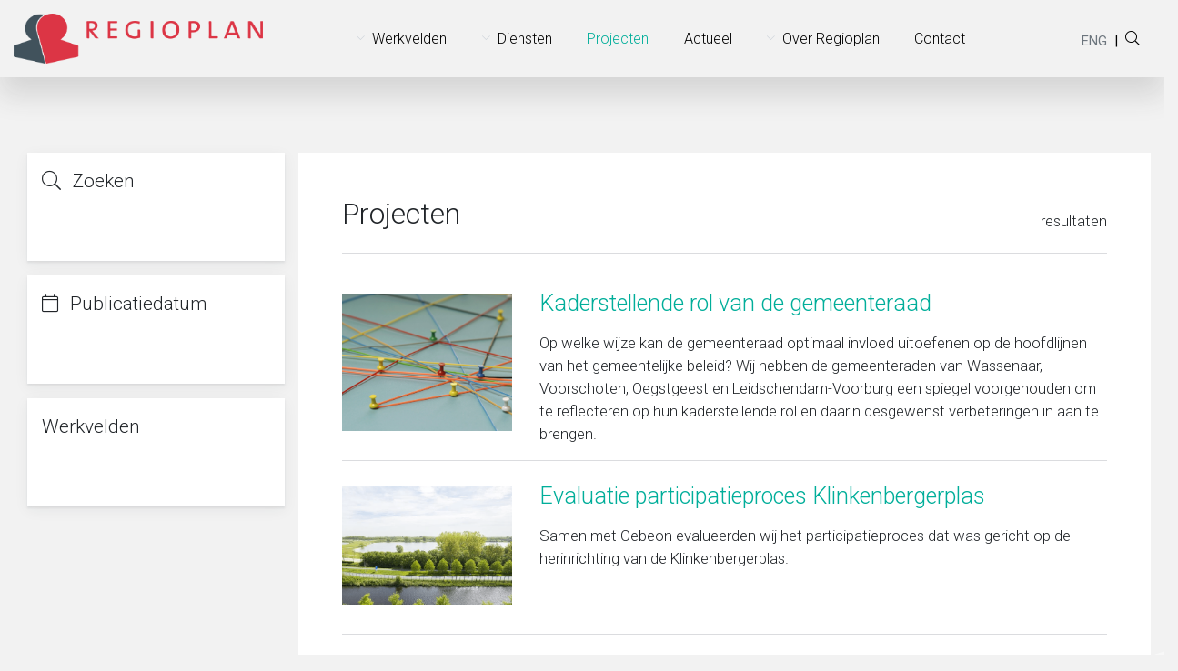

--- FILE ---
content_type: text/html; charset=UTF-8
request_url: https://www.regioplan.nl/projecten/?_zoeken=Oestgeest
body_size: 9465
content:
<!DOCTYPE html>
<html lang="nl-NL">

<head>
    <meta charset="utf-8">
    <meta name="viewport" content="width=device-width, initial-scale=1, shrink-to-fit=no">
    <link rel="profile" href="http://gmpg.org/xfn/11">
    <meta name='robots' content='index, follow, max-image-preview:large, max-snippet:-1, max-video-preview:-1' />
	<style>img:is([sizes="auto" i], [sizes^="auto," i]) { contain-intrinsic-size: 3000px 1500px }</style>
	
	<!-- This site is optimized with the Yoast SEO plugin v18.9 - https://yoast.com/wordpress/plugins/seo/ -->
	<title>Projecten - Regioplan</title>
	<link rel="canonical" href="https://www.regioplan.nl/projecten/" />
	<meta property="og:locale" content="nl_NL" />
	<meta property="og:type" content="article" />
	<meta property="og:title" content="Projecten - Regioplan" />
	<meta property="og:url" content="https://www.regioplan.nl/projecten/" />
	<meta property="og:site_name" content="Regioplan" />
	<meta property="article:modified_time" content="2023-08-16T07:59:34+00:00" />
	<meta name="twitter:card" content="summary_large_image" />
	<script type="application/ld+json" class="yoast-schema-graph">{"@context":"https://schema.org","@graph":[{"@type":"WebSite","@id":"https://www.regioplan.nl/#website","url":"https://www.regioplan.nl/","name":"Regioplan","description":"","potentialAction":[{"@type":"SearchAction","target":{"@type":"EntryPoint","urlTemplate":"https://www.regioplan.nl/?s={search_term_string}"},"query-input":"required name=search_term_string"}],"inLanguage":"nl-NL"},{"@type":"WebPage","@id":"https://www.regioplan.nl/projecten/#webpage","url":"https://www.regioplan.nl/projecten/","name":"Projecten - Regioplan","isPartOf":{"@id":"https://www.regioplan.nl/#website"},"datePublished":"2018-02-20T15:06:43+00:00","dateModified":"2023-08-16T07:59:34+00:00","breadcrumb":{"@id":"https://www.regioplan.nl/projecten/#breadcrumb"},"inLanguage":"nl-NL","potentialAction":[{"@type":"ReadAction","target":["https://www.regioplan.nl/projecten/"]}]},{"@type":"BreadcrumbList","@id":"https://www.regioplan.nl/projecten/#breadcrumb","itemListElement":[{"@type":"ListItem","position":1,"name":"Home","item":"https://www.regioplan.nl/"},{"@type":"ListItem","position":2,"name":"Projecten"}]}]}</script>
	<!-- / Yoast SEO plugin. -->


<link rel="alternate" type="application/rss+xml" title="Regioplan &raquo; Feed" href="https://www.regioplan.nl/feed/">
		<!-- This site uses the Google Analytics by MonsterInsights plugin v9.11.1 - Using Analytics tracking - https://www.monsterinsights.com/ -->
		<!-- Opmerking: MonsterInsights is momenteel niet geconfigureerd op deze site. De site eigenaar moet authenticeren met Google Analytics in de MonsterInsights instellingen scherm. -->
					<!-- No tracking code set -->
				<!-- / Google Analytics by MonsterInsights -->
		<link rel='stylesheet' id='wp-block-library-css' href='https://www.regioplan.nl/wp-includes/css/dist/block-library/style.min.css' type='text/css' media='all' />
<style id='global-styles-inline-css' type='text/css'>
:root{--wp--preset--aspect-ratio--square: 1;--wp--preset--aspect-ratio--4-3: 4/3;--wp--preset--aspect-ratio--3-4: 3/4;--wp--preset--aspect-ratio--3-2: 3/2;--wp--preset--aspect-ratio--2-3: 2/3;--wp--preset--aspect-ratio--16-9: 16/9;--wp--preset--aspect-ratio--9-16: 9/16;--wp--preset--color--black: #000000;--wp--preset--color--cyan-bluish-gray: #abb8c3;--wp--preset--color--white: #ffffff;--wp--preset--color--pale-pink: #f78da7;--wp--preset--color--vivid-red: #cf2e2e;--wp--preset--color--luminous-vivid-orange: #ff6900;--wp--preset--color--luminous-vivid-amber: #fcb900;--wp--preset--color--light-green-cyan: #7bdcb5;--wp--preset--color--vivid-green-cyan: #00d084;--wp--preset--color--pale-cyan-blue: #8ed1fc;--wp--preset--color--vivid-cyan-blue: #0693e3;--wp--preset--color--vivid-purple: #9b51e0;--wp--preset--gradient--vivid-cyan-blue-to-vivid-purple: linear-gradient(135deg,rgba(6,147,227,1) 0%,rgb(155,81,224) 100%);--wp--preset--gradient--light-green-cyan-to-vivid-green-cyan: linear-gradient(135deg,rgb(122,220,180) 0%,rgb(0,208,130) 100%);--wp--preset--gradient--luminous-vivid-amber-to-luminous-vivid-orange: linear-gradient(135deg,rgba(252,185,0,1) 0%,rgba(255,105,0,1) 100%);--wp--preset--gradient--luminous-vivid-orange-to-vivid-red: linear-gradient(135deg,rgba(255,105,0,1) 0%,rgb(207,46,46) 100%);--wp--preset--gradient--very-light-gray-to-cyan-bluish-gray: linear-gradient(135deg,rgb(238,238,238) 0%,rgb(169,184,195) 100%);--wp--preset--gradient--cool-to-warm-spectrum: linear-gradient(135deg,rgb(74,234,220) 0%,rgb(151,120,209) 20%,rgb(207,42,186) 40%,rgb(238,44,130) 60%,rgb(251,105,98) 80%,rgb(254,248,76) 100%);--wp--preset--gradient--blush-light-purple: linear-gradient(135deg,rgb(255,206,236) 0%,rgb(152,150,240) 100%);--wp--preset--gradient--blush-bordeaux: linear-gradient(135deg,rgb(254,205,165) 0%,rgb(254,45,45) 50%,rgb(107,0,62) 100%);--wp--preset--gradient--luminous-dusk: linear-gradient(135deg,rgb(255,203,112) 0%,rgb(199,81,192) 50%,rgb(65,88,208) 100%);--wp--preset--gradient--pale-ocean: linear-gradient(135deg,rgb(255,245,203) 0%,rgb(182,227,212) 50%,rgb(51,167,181) 100%);--wp--preset--gradient--electric-grass: linear-gradient(135deg,rgb(202,248,128) 0%,rgb(113,206,126) 100%);--wp--preset--gradient--midnight: linear-gradient(135deg,rgb(2,3,129) 0%,rgb(40,116,252) 100%);--wp--preset--font-size--small: 13px;--wp--preset--font-size--medium: 20px;--wp--preset--font-size--large: 36px;--wp--preset--font-size--x-large: 42px;--wp--preset--spacing--20: 0.44rem;--wp--preset--spacing--30: 0.67rem;--wp--preset--spacing--40: 1rem;--wp--preset--spacing--50: 1.5rem;--wp--preset--spacing--60: 2.25rem;--wp--preset--spacing--70: 3.38rem;--wp--preset--spacing--80: 5.06rem;--wp--preset--shadow--natural: 6px 6px 9px rgba(0, 0, 0, 0.2);--wp--preset--shadow--deep: 12px 12px 50px rgba(0, 0, 0, 0.4);--wp--preset--shadow--sharp: 6px 6px 0px rgba(0, 0, 0, 0.2);--wp--preset--shadow--outlined: 6px 6px 0px -3px rgba(255, 255, 255, 1), 6px 6px rgba(0, 0, 0, 1);--wp--preset--shadow--crisp: 6px 6px 0px rgba(0, 0, 0, 1);}:where(body) { margin: 0; }.wp-site-blocks > .alignleft { float: left; margin-right: 2em; }.wp-site-blocks > .alignright { float: right; margin-left: 2em; }.wp-site-blocks > .aligncenter { justify-content: center; margin-left: auto; margin-right: auto; }:where(.is-layout-flex){gap: 0.5em;}:where(.is-layout-grid){gap: 0.5em;}.is-layout-flow > .alignleft{float: left;margin-inline-start: 0;margin-inline-end: 2em;}.is-layout-flow > .alignright{float: right;margin-inline-start: 2em;margin-inline-end: 0;}.is-layout-flow > .aligncenter{margin-left: auto !important;margin-right: auto !important;}.is-layout-constrained > .alignleft{float: left;margin-inline-start: 0;margin-inline-end: 2em;}.is-layout-constrained > .alignright{float: right;margin-inline-start: 2em;margin-inline-end: 0;}.is-layout-constrained > .aligncenter{margin-left: auto !important;margin-right: auto !important;}.is-layout-constrained > :where(:not(.alignleft):not(.alignright):not(.alignfull)){margin-left: auto !important;margin-right: auto !important;}body .is-layout-flex{display: flex;}.is-layout-flex{flex-wrap: wrap;align-items: center;}.is-layout-flex > :is(*, div){margin: 0;}body .is-layout-grid{display: grid;}.is-layout-grid > :is(*, div){margin: 0;}body{padding-top: 0px;padding-right: 0px;padding-bottom: 0px;padding-left: 0px;}.has-black-color{color: var(--wp--preset--color--black) !important;}.has-cyan-bluish-gray-color{color: var(--wp--preset--color--cyan-bluish-gray) !important;}.has-white-color{color: var(--wp--preset--color--white) !important;}.has-pale-pink-color{color: var(--wp--preset--color--pale-pink) !important;}.has-vivid-red-color{color: var(--wp--preset--color--vivid-red) !important;}.has-luminous-vivid-orange-color{color: var(--wp--preset--color--luminous-vivid-orange) !important;}.has-luminous-vivid-amber-color{color: var(--wp--preset--color--luminous-vivid-amber) !important;}.has-light-green-cyan-color{color: var(--wp--preset--color--light-green-cyan) !important;}.has-vivid-green-cyan-color{color: var(--wp--preset--color--vivid-green-cyan) !important;}.has-pale-cyan-blue-color{color: var(--wp--preset--color--pale-cyan-blue) !important;}.has-vivid-cyan-blue-color{color: var(--wp--preset--color--vivid-cyan-blue) !important;}.has-vivid-purple-color{color: var(--wp--preset--color--vivid-purple) !important;}.has-black-background-color{background-color: var(--wp--preset--color--black) !important;}.has-cyan-bluish-gray-background-color{background-color: var(--wp--preset--color--cyan-bluish-gray) !important;}.has-white-background-color{background-color: var(--wp--preset--color--white) !important;}.has-pale-pink-background-color{background-color: var(--wp--preset--color--pale-pink) !important;}.has-vivid-red-background-color{background-color: var(--wp--preset--color--vivid-red) !important;}.has-luminous-vivid-orange-background-color{background-color: var(--wp--preset--color--luminous-vivid-orange) !important;}.has-luminous-vivid-amber-background-color{background-color: var(--wp--preset--color--luminous-vivid-amber) !important;}.has-light-green-cyan-background-color{background-color: var(--wp--preset--color--light-green-cyan) !important;}.has-vivid-green-cyan-background-color{background-color: var(--wp--preset--color--vivid-green-cyan) !important;}.has-pale-cyan-blue-background-color{background-color: var(--wp--preset--color--pale-cyan-blue) !important;}.has-vivid-cyan-blue-background-color{background-color: var(--wp--preset--color--vivid-cyan-blue) !important;}.has-vivid-purple-background-color{background-color: var(--wp--preset--color--vivid-purple) !important;}.has-black-border-color{border-color: var(--wp--preset--color--black) !important;}.has-cyan-bluish-gray-border-color{border-color: var(--wp--preset--color--cyan-bluish-gray) !important;}.has-white-border-color{border-color: var(--wp--preset--color--white) !important;}.has-pale-pink-border-color{border-color: var(--wp--preset--color--pale-pink) !important;}.has-vivid-red-border-color{border-color: var(--wp--preset--color--vivid-red) !important;}.has-luminous-vivid-orange-border-color{border-color: var(--wp--preset--color--luminous-vivid-orange) !important;}.has-luminous-vivid-amber-border-color{border-color: var(--wp--preset--color--luminous-vivid-amber) !important;}.has-light-green-cyan-border-color{border-color: var(--wp--preset--color--light-green-cyan) !important;}.has-vivid-green-cyan-border-color{border-color: var(--wp--preset--color--vivid-green-cyan) !important;}.has-pale-cyan-blue-border-color{border-color: var(--wp--preset--color--pale-cyan-blue) !important;}.has-vivid-cyan-blue-border-color{border-color: var(--wp--preset--color--vivid-cyan-blue) !important;}.has-vivid-purple-border-color{border-color: var(--wp--preset--color--vivid-purple) !important;}.has-vivid-cyan-blue-to-vivid-purple-gradient-background{background: var(--wp--preset--gradient--vivid-cyan-blue-to-vivid-purple) !important;}.has-light-green-cyan-to-vivid-green-cyan-gradient-background{background: var(--wp--preset--gradient--light-green-cyan-to-vivid-green-cyan) !important;}.has-luminous-vivid-amber-to-luminous-vivid-orange-gradient-background{background: var(--wp--preset--gradient--luminous-vivid-amber-to-luminous-vivid-orange) !important;}.has-luminous-vivid-orange-to-vivid-red-gradient-background{background: var(--wp--preset--gradient--luminous-vivid-orange-to-vivid-red) !important;}.has-very-light-gray-to-cyan-bluish-gray-gradient-background{background: var(--wp--preset--gradient--very-light-gray-to-cyan-bluish-gray) !important;}.has-cool-to-warm-spectrum-gradient-background{background: var(--wp--preset--gradient--cool-to-warm-spectrum) !important;}.has-blush-light-purple-gradient-background{background: var(--wp--preset--gradient--blush-light-purple) !important;}.has-blush-bordeaux-gradient-background{background: var(--wp--preset--gradient--blush-bordeaux) !important;}.has-luminous-dusk-gradient-background{background: var(--wp--preset--gradient--luminous-dusk) !important;}.has-pale-ocean-gradient-background{background: var(--wp--preset--gradient--pale-ocean) !important;}.has-electric-grass-gradient-background{background: var(--wp--preset--gradient--electric-grass) !important;}.has-midnight-gradient-background{background: var(--wp--preset--gradient--midnight) !important;}.has-small-font-size{font-size: var(--wp--preset--font-size--small) !important;}.has-medium-font-size{font-size: var(--wp--preset--font-size--medium) !important;}.has-large-font-size{font-size: var(--wp--preset--font-size--large) !important;}.has-x-large-font-size{font-size: var(--wp--preset--font-size--x-large) !important;}
:where(.wp-block-post-template.is-layout-flex){gap: 1.25em;}:where(.wp-block-post-template.is-layout-grid){gap: 1.25em;}
:where(.wp-block-columns.is-layout-flex){gap: 2em;}:where(.wp-block-columns.is-layout-grid){gap: 2em;}
:root :where(.wp-block-pullquote){font-size: 1.5em;line-height: 1.6;}
</style>
<link rel='stylesheet' id='ginger-style-css' href='https://www.regioplan.nl/wp-content/plugins/ginger/front/css/cookies-enabler.css' type='text/css' media='all' />
<link rel='stylesheet' id='ys_css-css' href='https://www.regioplan.nl/wp-content/themes/theme-fusion/assets/dist/css/style.css?ver=1768813041' type='text/css' media='all' />
<link rel='stylesheet' id='searchwp-forms-css' href='https://www.regioplan.nl/wp-content/plugins/searchwp/assets/css/frontend/search-forms.min.css?ver=4.5.5' type='text/css' media='all' />
<script type="text/javascript" src="https://www.regioplan.nl/wp-content/plugins/ginger/addon/analytics/gingeranalytics.min.js" id="ginger-analytics_script-js"></script>
<script type="text/javascript" src="https://www.regioplan.nl/wp-content/plugins/ginger/front/js/cookies-enabler.min.js" id="ginger-cookies-enabler-js"></script>
    <script type="text/javascript">
        var ginger_logger = "Y";
        var ginger_logger_url = "https://www.regioplan.nl";
        var current_url = "https://www.regioplan.nl/projecten/?_zoeken=Oestgeest";

        function gingerAjaxLogTime(status) {
            var xmlHttp = new XMLHttpRequest();
            var parameters = "ginger_action=time";
            var url= ginger_logger_url + "?" + parameters;
            xmlHttp.open("GET", url, true);

            //Black magic paragraph
            xmlHttp.setRequestHeader("Content-type", "application/x-www-form-urlencoded");

            xmlHttp.onreadystatechange = function() {
                if(xmlHttp.readyState == 4 && xmlHttp.status == 200) {
                    var time = xmlHttp.responseText;
                    gingerAjaxLogger(time, status);
                }
            }

            xmlHttp.send(parameters);
        }

        function gingerAjaxLogger(ginger_logtime, status) {
            console.log(ginger_logtime);
            var xmlHttp = new XMLHttpRequest();
            var parameters = "ginger_action=log&time=" + ginger_logtime + "&url=" + current_url + "&status=" + status;
            var url= ginger_logger_url + "?" + parameters;
            //console.log(url);
            xmlHttp.open("GET", url, true);

            //Black magic paragraph
            xmlHttp.setRequestHeader("Content-type", "application/x-www-form-urlencoded");

            xmlHttp.send(parameters);
        }

    </script>
    <!-- Stream WordPress user activity plugin v3.10.0 -->
        <script>
          /**
           * Show preText like 'Gekozen filters' only when the filters are selected
           * If the FWP.facets( object ) contains filters that are not empty show the preText
           */
          (function ($) {
            $(document).on('facetwp-loaded', function () {

              var preTextEl = $('.facetwp-selections__pretext')
              var filtersContainer = preTextEl.parent();
              var preTextClass = 'd-flex';
              var filterContainerClass = 'pt-3';

              if (FWP.loaded && FWP.facets) {
                var showFacetFilterText = false
                $.each(FWP.facets, function (i, facet) {
                  if (facet.length > 0) {
                    showFacetFilterText = true
                  }
                })

                if(showFacetFilterText) {
                  preTextEl.addClass(preTextClass);
                  filtersContainer.addClass(filterContainerClass);
                } else {
                  preTextEl.removeClass(preTextClass);
                  filtersContainer.removeClass(filterContainerClass);
                }
              }
            })
          })(jQuery)
        </script>
        
</head>


    <body class="wp-singular page-template page-template-templates page-template-template-knowledgebase page-template-templatestemplate-knowledgebase page page-id-126 wp-theme-theme-fusion wp-child-theme-theme-fusion bgClass template-knowledgebaseblade page-projecten">
        <nav id="mobile-menu" class="hidden-md-up drawerr--init">
    <div class="drawerr__search-form px-2 py-4">
        <form role="search" method="get" class="search-form form-inline" action=https://www.regioplan.nl/>
            <input type="search" class="form-control w-75 mr-2" aria-label="zoektekst" placeholder="Zoeken " value="" name="s" />
            <button type="submit" class="btn btn-primary btn-primary-no-shape"><i class="fa fa-search" aria-hidden="true"></i><span class="sr-only">Zoeken</span>
            </button>
        </form>
    </div>
    <div class="drawerr-navigation-container"></div>
        <div class="menu-menu-container"><ul id="menu-menu" class="menu"><li id="menu-item-672" class="menu-item menu-item-type-custom menu-item-object-custom menu-item-has-children menu-item-672"><a href="#">Werkvelden</a>
<ul class="sub-menu">
	<li id="menu-item-313" class="menu-item menu-item-type-post_type menu-item-object-page menu-item-313"><a href="https://www.regioplan.nl/werkvelden/arbeid-en-sociale-zekerheid/">Arbeid en sociale zekerheid</a></li>
	<li id="menu-item-13121" class="menu-item menu-item-type-post_type menu-item-object-page menu-item-13121"><a href="https://www.regioplan.nl/werkvelden/gendergelijkheid-lhbtiq-en-emancipatie/">Gendergelijkheid, lhbtiq+ en emancipatie</a></li>
	<li id="menu-item-311" class="menu-item menu-item-type-post_type menu-item-object-page menu-item-311"><a href="https://www.regioplan.nl/werkvelden/jeugd/">Jeugd</a></li>
	<li id="menu-item-9813" class="menu-item menu-item-type-post_type menu-item-object-page menu-item-9813"><a href="https://www.regioplan.nl/werkvelden/leefstijl-en-duurzaamheid/">Leefstijl en duurzaamheid</a></li>
	<li id="menu-item-310" class="menu-item menu-item-type-post_type menu-item-object-page menu-item-310"><a href="https://www.regioplan.nl/werkvelden/migratie-integratie-en-diversiteit/">Migratie, integratie en diversiteit</a></li>
	<li id="menu-item-308" class="menu-item menu-item-type-post_type menu-item-object-page menu-item-308"><a href="https://www.regioplan.nl/werkvelden/onderwijs/">Onderwijs</a></li>
	<li id="menu-item-309" class="menu-item menu-item-type-post_type menu-item-object-page menu-item-309"><a href="https://www.regioplan.nl/werkvelden/ouderen/">Ouderen</a></li>
	<li id="menu-item-306" class="menu-item menu-item-type-post_type menu-item-object-page menu-item-306"><a href="https://www.regioplan.nl/werkvelden/sociaal-domein/">Sociaal domein</a></li>
	<li id="menu-item-307" class="menu-item menu-item-type-post_type menu-item-object-page menu-item-307"><a href="https://www.regioplan.nl/werkvelden/veiligheid-en-recht/">Veiligheid en recht</a></li>
</ul>
</li>
<li id="menu-item-673" class="menu-item menu-item-type-custom menu-item-object-custom menu-item-has-children menu-item-673"><a href="#">Diensten</a>
<ul class="sub-menu">
	<li id="menu-item-361" class="menu-item menu-item-type-post_type menu-item-object-page menu-item-361"><a href="https://www.regioplan.nl/diensten/beleidsonderzoek/">Beleidsonderzoek</a></li>
	<li id="menu-item-212" class="menu-item menu-item-type-post_type menu-item-object-page menu-item-212"><a href="https://www.regioplan.nl/diensten/beleid-uitvoeren/">Beleid uitvoeren</a></li>
	<li id="menu-item-132" class="menu-item menu-item-type-post_type menu-item-object-page menu-item-132"><a href="https://www.regioplan.nl/diensten/beleid-ontwikkelen/">Beleid ontwikkelen</a></li>
	<li id="menu-item-9048" class="menu-item menu-item-type-post_type menu-item-object-page menu-item-9048"><a href="https://www.regioplan.nl/diensten/dataoplossingen/">Dataoplossingen</a></li>
</ul>
</li>
<li id="menu-item-135" class="menu-item menu-item-type-post_type menu-item-object-page current-menu-item page_item page-item-126 current_page_item menu-item-135"><a href="https://www.regioplan.nl/projecten/" aria-current="page">Projecten</a></li>
<li id="menu-item-260" class="menu-item menu-item-type-custom menu-item-object-custom menu-item-260"><a href="/actueel">Actueel</a></li>
<li id="menu-item-687" class="menu-item menu-item-type-custom menu-item-object-custom menu-item-has-children menu-item-687"><a href="#">Over Regioplan</a>
<ul class="sub-menu">
	<li id="menu-item-325" class="menu-item menu-item-type-post_type menu-item-object-page menu-item-325"><a href="https://www.regioplan.nl/over-regioplan/missie/">Missie</a></li>
	<li id="menu-item-8650" class="menu-item menu-item-type-post_type menu-item-object-page menu-item-8650"><a href="https://www.regioplan.nl/over-regioplan/kwaliteitsbeleid/">MVO &#038; kwaliteit</a></li>
	<li id="menu-item-189" class="menu-item menu-item-type-post_type menu-item-object-page menu-item-189"><a href="https://www.regioplan.nl/over-regioplan/medewerkers/">Medewerkers</a></li>
	<li id="menu-item-326" class="menu-item menu-item-type-post_type menu-item-object-page menu-item-326"><a href="https://www.regioplan.nl/over-regioplan/werken-bij/">Werken bij</a></li>
</ul>
</li>
<li id="menu-item-196" class="menu-item menu-item-type-post_type menu-item-object-page menu-item-196"><a href="https://www.regioplan.nl/contact/">Contact</a></li>
<li id="menu-item-923" class="d-md-none menu-item menu-item-type-post_type menu-item-object-page menu-item-923"><a href="https://www.regioplan.nl/english/">English</a></li>
</ul></div>
    </nav>


<div id="page">
    <nav class="d-none  d-lg-block | topbar topbar-menu-container w-100">
    <div class="container">
       <div class="row | align-items-center justify-content-end">
		   <div class="col-md-12">
			   				   <div class="topbar-menu | d-flex align-items-center justify-content-end">
					   <div class="sidebar-topbar-menu widget_text " id="text-5"><div class="inner-wrapper">			<div class="textwidget"><p>Weergave Widgets Footer punchline</p>
</div>
		</div></div>				   </div>
			   		   </div>
       </div>
    </div>
</nav>
    <nav class="navbar navbar-default |  navbar-default--has-topbarmenu  | fixed-top | align-items-start">
        <div class="container">
            <header id="masthead" class="site-header">
                <div class="site-branding | d-flex align-items-center">
                    <a href="https://www.regioplan.nl" alt="regioplan logo">
                        <img alt="Regioplan logo" class="img-fluid"
                            src="https://www.regioplan.nl/wp-content/themes/theme-fusion/assets/img/regio-logo.png" />
                    </a>
                </div>
                <nav id="site-navigation" class="main-navigation d-none d-lg-flex">
                    <div class="menu-menu-container"><ul id="menu-menu-1" class="nav navbar-nav"><li class="menu-item menu-item-type-custom menu-item-object-custom menu-item-has-children menu-item-672 nav-item"><a href="#" class="nav-link">Werkvelden</a>
<ul class="sub-menu">
	<li class="menu-item menu-item-type-post_type menu-item-object-page menu-item-313 nav-item"><a href="https://www.regioplan.nl/werkvelden/arbeid-en-sociale-zekerheid/" class="nav-link">Arbeid en sociale zekerheid</a></li>
	<li class="menu-item menu-item-type-post_type menu-item-object-page menu-item-13121 nav-item"><a href="https://www.regioplan.nl/werkvelden/gendergelijkheid-lhbtiq-en-emancipatie/" class="nav-link">Gendergelijkheid, lhbtiq+ en emancipatie</a></li>
	<li class="menu-item menu-item-type-post_type menu-item-object-page menu-item-311 nav-item"><a href="https://www.regioplan.nl/werkvelden/jeugd/" class="nav-link">Jeugd</a></li>
	<li class="menu-item menu-item-type-post_type menu-item-object-page menu-item-9813 nav-item"><a href="https://www.regioplan.nl/werkvelden/leefstijl-en-duurzaamheid/" class="nav-link">Leefstijl en duurzaamheid</a></li>
	<li class="menu-item menu-item-type-post_type menu-item-object-page menu-item-310 nav-item"><a href="https://www.regioplan.nl/werkvelden/migratie-integratie-en-diversiteit/" class="nav-link">Migratie, integratie en diversiteit</a></li>
	<li class="menu-item menu-item-type-post_type menu-item-object-page menu-item-308 nav-item"><a href="https://www.regioplan.nl/werkvelden/onderwijs/" class="nav-link">Onderwijs</a></li>
	<li class="menu-item menu-item-type-post_type menu-item-object-page menu-item-309 nav-item"><a href="https://www.regioplan.nl/werkvelden/ouderen/" class="nav-link">Ouderen</a></li>
	<li class="menu-item menu-item-type-post_type menu-item-object-page menu-item-306 nav-item"><a href="https://www.regioplan.nl/werkvelden/sociaal-domein/" class="nav-link">Sociaal domein</a></li>
	<li class="menu-item menu-item-type-post_type menu-item-object-page menu-item-307 nav-item"><a href="https://www.regioplan.nl/werkvelden/veiligheid-en-recht/" class="nav-link">Veiligheid en recht</a></li>
</ul>
</li>
<li class="menu-item menu-item-type-custom menu-item-object-custom menu-item-has-children menu-item-673 nav-item"><a href="#" class="nav-link">Diensten</a>
<ul class="sub-menu">
	<li class="menu-item menu-item-type-post_type menu-item-object-page menu-item-361 nav-item"><a href="https://www.regioplan.nl/diensten/beleidsonderzoek/" class="nav-link">Beleidsonderzoek</a></li>
	<li class="menu-item menu-item-type-post_type menu-item-object-page menu-item-212 nav-item"><a href="https://www.regioplan.nl/diensten/beleid-uitvoeren/" class="nav-link">Beleid uitvoeren</a></li>
	<li class="menu-item menu-item-type-post_type menu-item-object-page menu-item-132 nav-item"><a href="https://www.regioplan.nl/diensten/beleid-ontwikkelen/" class="nav-link">Beleid ontwikkelen</a></li>
	<li class="menu-item menu-item-type-post_type menu-item-object-page menu-item-9048 nav-item"><a href="https://www.regioplan.nl/diensten/dataoplossingen/" class="nav-link">Dataoplossingen</a></li>
</ul>
</li>
<li class="menu-item menu-item-type-post_type menu-item-object-page current-menu-item page_item page-item-126 current_page_item menu-item-135 nav-item active"><a href="https://www.regioplan.nl/projecten/" class="nav-link">Projecten</a></li>
<li class="menu-item menu-item-type-custom menu-item-object-custom menu-item-260 nav-item"><a href="/actueel" class="nav-link">Actueel</a></li>
<li class="menu-item menu-item-type-custom menu-item-object-custom menu-item-has-children menu-item-687 nav-item"><a href="#" class="nav-link">Over Regioplan</a>
<ul class="sub-menu">
	<li class="menu-item menu-item-type-post_type menu-item-object-page menu-item-325 nav-item"><a href="https://www.regioplan.nl/over-regioplan/missie/" class="nav-link">Missie</a></li>
	<li class="menu-item menu-item-type-post_type menu-item-object-page menu-item-8650 nav-item"><a href="https://www.regioplan.nl/over-regioplan/kwaliteitsbeleid/" class="nav-link">MVO &#038; kwaliteit</a></li>
	<li class="menu-item menu-item-type-post_type menu-item-object-page menu-item-189 nav-item"><a href="https://www.regioplan.nl/over-regioplan/medewerkers/" class="nav-link">Medewerkers</a></li>
	<li class="menu-item menu-item-type-post_type menu-item-object-page menu-item-326 nav-item"><a href="https://www.regioplan.nl/over-regioplan/werken-bij/" class="nav-link">Werken bij</a></li>
</ul>
</li>
<li class="menu-item menu-item-type-post_type menu-item-object-page menu-item-196 nav-item"><a href="https://www.regioplan.nl/contact/" class="nav-link">Contact</a></li>
<li class="d-md-none menu-item menu-item-type-post_type menu-item-object-page menu-item-923 nav-item"><a href="https://www.regioplan.nl/english/" class="nav-link">English</a></li>
</ul></div>                </nav><!-- #site-navigation -->
                <div id="navbar-search" class="d-none d-lg-flex | bg-secondary p-4">
                    <div class="navbar-search-col small pr-2 | pt-1">
                        <a class="text-muted pr-1" href="/english">ENG</a> |
                    </div>
                    <div class="navbar-search-col pt-1">
                        <i class="fal fa-search toggle-search"></i>
                        <i class="fal fa-times toggle-close"></i>
                    </div>
                </div>
                <a id="hamburger-mobile-menu" class="d-xs-flex d-lg-none" href="#mobile-menu">
                    <span></span>
                    <span></span>
                    <span></span>
                </a>
            </header><!-- #masthead -->
        </div><!-- /container -->
        <div class="search-box hidden bg-concrete">
    <div class="container | w-75 | d-flex align-items-center">
        <form role="search">
            <input type="text"
                   id="search-query"
                class="js-search-box__input"
                   placeholder="Typ om te zoeken..."
                   aria-label="zoektekst"
                   value=""
            />
            <button aria-label="Zoeken" class="fal fa-search js-search-submit"></button>
        </form>
    </div>
</div>
    </nav>

    <div class="page-content  page-content--has-topbarmenu ">

<main class="page-main">
        <div class="container">

        <div class="container">

            <div class="row | my-5">
                                    <div class="knowledgebase-facet | col-md-3">
                        							<div class="knowledgebase-facet-wrapper | bg-white | mb-3 | p-3 | shadow--default">
								<div class="knowledgebase-facet__title">
																			<i class="fal fa-search mr-2"></i>
																		Zoeken
								</div>
								<div class="facetwp-facet facetwp-facet-zoeken facetwp-type-search" data-name="zoeken" data-type="search"></div>
							</div>
                        							<div class="knowledgebase-facet-wrapper | bg-white | mb-3 | p-3 | shadow--default">
								<div class="knowledgebase-facet__title">
																			<i class="fal fa-calendar mr-2"></i>
																		Publicatiedatum
								</div>
								<div class="facetwp-facet facetwp-facet-publicatieperiode facetwp-type-date_range" data-name="publicatieperiode" data-type="date_range"></div>
							</div>
                        							<div class="knowledgebase-facet-wrapper | bg-white | mb-3 | p-3 | shadow--default">
								<div class="knowledgebase-facet__title">
																		Werkvelden
								</div>
								<div class="facetwp-facet facetwp-facet-werkvelden facetwp-type-checkboxes" data-name="werkvelden" data-type="checkboxes"></div>
							</div>
                                            </div>
                
                <div class="col-md-9 | p-3 p-sm-5 | bg-white">

                    <div class="knowledgebase__title | d-flex align-items-center | pb-2 | border-b-light">
                        <h1>
                            Projecten
                        </h1>

                        <div class="knowledgebase__result-count | d-flex | ml-md-auto">
                            <div class="facetwp-counts"></div>
                            <span class="pl-1">
                                resultaten
                            </span>
                        </div>
                    </div>

                    <div class="">
                        
                    </div>

					<div class="d-flex align-items-center | pt-3">
						<div class="d-none | mr-2 | facetwp-selections__pretext">Gekozen filters:</div>
						<div>
							<div class="facetwp-selections"></div>
						</div>
					</div>

                    <div class="facetwp-template" data-name="fusion_knowledgebase"><div class="knowledgebase-row-item my-4 pb-3">
    <div class="row">

                    <div class="col-md-3 pt-1 pb-3">
                <div style="background-image: url('https://www.regioplan.nl/wp-content/uploads/2018/06/42-22047425.jpg');"
                     class="w-100 h-100 img--background"></div>
            </div>
        
        <div class="col-md-9">
            <a href="https://www.regioplan.nl/project/kaderstellende-rol-van-de-gemeenteraad/">
                <h2 class="knowledgebase-item__title">
                    Kaderstellende rol van de gemeenteraad
                </h2>
            </a>
            Op welke wijze kan de gemeenteraad optimaal invloed uitoefenen op de hoofdlijnen van het gemeentelijke beleid? Wij hebben de gemeenteraden van Wassenaar, Voorschoten, Oegstgeest en Leidschendam-Voorburg een spiegel voorgehouden om te reflecteren op hun kaderstellende rol en daarin desgewenst verbeteringen in aan te brengen. 
        </div>

    </div>
</div>
<div class="knowledgebase-row-item my-4 pb-3">
    <div class="row">

                    <div class="col-md-3 pt-1 pb-3">
                <div style="background-image: url('https://www.regioplan.nl/wp-content/uploads/2018/08/Evaluatie-participatieproces-Klinkenbergerplas.png');"
                     class="w-100 h-100 img--background"></div>
            </div>
        
        <div class="col-md-9">
            <a href="https://www.regioplan.nl/project/evaluatie-participatieproces-klinkenbergerplas/">
                <h2 class="knowledgebase-item__title">
                    Evaluatie participatieproces Klinkenbergerplas
                </h2>
            </a>
            Samen met Cebeon evalueerden wij het participatieproces dat was gericht op de herinrichting van de Klinkenbergerplas.
        </div>

    </div>
</div>
<div class="knowledgebase-row-item my-4 pb-3">
    <div class="row">

        
        <div class="col-md-9">
            <a href="https://www.regioplan.nl/project/onderzoek-gebiedsteams-wassenaar-voorschoten-oegstgeest-en-leidschendam-voorburg/">
                <h2 class="knowledgebase-item__title">
                    Evaluatie gebiedsteams Wassenaar, Voorschoten, Oegstgeest en Leidschendam-Voorburg
                </h2>
            </a>
            Zijn met de gebiedsteams de voorwaarden geschapen voor een effectieve aanpak in het sociaal domein? Kunnen op de lange termijn de beoogde effecten van de transformatie bereikt worden? De gebiedsteams hebben een belangrijke functie binnen de transformatie: het organiseren van eigen kracht en preventie. Daarom is de verwachting dat het functioneren van de gebiedsteams een [&hellip;]
        </div>

    </div>
</div>
</div>

                    <div class="facetwp-pager"></div>


                </div>
            </div>

        </div>
    </div>

</main>

</div>

<footer class="bg-concrete">
	<div class="container">
		<div class="row | pt-5 pb-3">
			<div class="d-flex align-items-center flex-wrap | w-100 | mx-auto footer__images">
				<div class="sidebar-footer-logos widget_media_image " id="media_image-2"><div class="inner-wrapper"><a href="http://www.beleidsonderzoek.nl/"><img width="300" height="106" src="https://www.regioplan.nl/wp-content/uploads/2018/06/Logo-VBO-NIEUW-300x106.png" class="image wp-image-1052  attachment-medium size-medium" alt="" style="max-width: 100%; height: auto;" decoding="async" loading="lazy" srcset="https://www.regioplan.nl/wp-content/uploads/2018/06/Logo-VBO-NIEUW-300x106.png 300w, https://www.regioplan.nl/wp-content/uploads/2018/06/Logo-VBO-NIEUW.png 420w" sizes="auto, (max-width: 300px) 100vw, 300px" /></a></div></div><div class="sidebar-footer-logos widget_media_image " id="media_image-3"><div class="inner-wrapper"><a href="https://www.climateneutralgroup.com/"><img width="709" height="78" src="https://www.regioplan.nl/wp-content/uploads/2018/06/Climate-Neutral-Group-Nieuw.png" class="image wp-image-1049  attachment-full size-full" alt="" style="max-width: 100%; height: auto;" decoding="async" loading="lazy" srcset="https://www.regioplan.nl/wp-content/uploads/2018/06/Climate-Neutral-Group-Nieuw.png 709w, https://www.regioplan.nl/wp-content/uploads/2018/06/Climate-Neutral-Group-Nieuw-300x33.png 300w" sizes="auto, (max-width: 709px) 100vw, 709px" /></a></div></div><div class="sidebar-footer-logos widget_media_image " id="media_image-7"><div class="inner-wrapper"><a href="https://www.emma-at-work.nl/"><img width="300" height="191" src="https://www.regioplan.nl/wp-content/uploads/2021/03/emma-logo-300x191.png" class="image wp-image-14974  attachment-medium size-medium" alt="" style="max-width: 100%; height: auto;" decoding="async" loading="lazy" srcset="https://www.regioplan.nl/wp-content/uploads/2021/03/emma-logo-300x191.png 300w, https://www.regioplan.nl/wp-content/uploads/2021/03/emma-logo-1024x652.png 1024w, https://www.regioplan.nl/wp-content/uploads/2021/03/emma-logo-768x489.png 768w, https://www.regioplan.nl/wp-content/uploads/2021/03/emma-logo.png 1334w" sizes="auto, (max-width: 300px) 100vw, 300px" /></a></div></div><div class="sidebar-footer-logos widget_media_image " id="media_image-8"><div class="inner-wrapper"><a href="http://www.sgs.com/certifiedclients"><img width="300" height="293" src="https://www.regioplan.nl/wp-content/uploads/2018/06/SGS-14001-300x293.png" class="image wp-image-1054  attachment-medium size-medium" alt="" style="max-width: 100%; height: auto;" decoding="async" loading="lazy" srcset="https://www.regioplan.nl/wp-content/uploads/2018/06/SGS-14001-300x293.png 300w, https://www.regioplan.nl/wp-content/uploads/2018/06/SGS-14001.png 570w" sizes="auto, (max-width: 300px) 100vw, 300px" /></a></div></div><div class="sidebar-footer-logos widget_media_image " id="media_image-9"><div class="inner-wrapper"><a href="http://www.sgs.com/certifiedclients"><img width="300" height="293" src="https://www.regioplan.nl/wp-content/uploads/2018/06/SGS-9001-300x293.png" class="image wp-image-1053  attachment-medium size-medium" alt="" style="max-width: 100%; height: auto;" decoding="async" loading="lazy" srcset="https://www.regioplan.nl/wp-content/uploads/2018/06/SGS-9001-300x293.png 300w, https://www.regioplan.nl/wp-content/uploads/2018/06/SGS-9001.png 562w" sizes="auto, (max-width: 300px) 100vw, 300px" /></a></div></div>			</div>
		</div>
	</div>
	<div class="container-fluid pl-0 pr-0">
		<div class="row | pt-3">
			<div class="p-4 | bg-secondary text-white | w-100 | footer__newsletter">
				<div class="sidebar-footer-newsletter widget_text " id="text-6"><div class="inner-wrapper">			<div class="textwidget"><div class="row">
<div class="col-md-5 col-lg-6 offset-md-2">
<h3 class="widget-title mt-2">JA , Ik wil mij abonneren op de nieuwsbrief</h3>
</div>
<div class="col-md-4">
<a class="gform_button button" href="https://regioplan.nl/inschrijven-voor-onze-nieuwsbrief/">Inschrijven</a>
</div>
</div>
</div>
		</div></div>			</div>
		</div>
	</div>
	<div class="container">
		<div class="row justify-content-center | py-5 | footer__widgets">
			<div class="sidebar-footer widget_text " id="text-3"><div class="inner-wrapper"><h3 class="widget-title">Contact</h3>			<div class="textwidget"><p>Transformatorweg 38<br />
1014 AK Amsterdam<br />
Telefoon: 020 &#8211; 531 531 5<br />
E-mail: <a href="mailto:info@regioplan.nl">info@regioplan.nl</a></p>
</div>
		</div></div><div class="sidebar-footer widget_text " id="text-4"><div class="inner-wrapper"><h3 class="widget-title">Snel naar</h3>			<div class="textwidget"><p><a href="https://regioplan.nl/projecten/">Kennisbank</a><br />
<a href="https://regioplan.nl/actueel">Nieuwsberichten</a><br />
<a href="https://regioplan.nl/over-regioplan/werken-bij/">Werken bij</a></p>
</div>
		</div></div><div class="widget_text sidebar-footer widget_custom_html " id="custom_html-2"><div class="widget_text inner-wrapper"><h3 class="widget-title">Regioplan op social media</h3><div class="textwidget custom-html-widget"><a href="https://twitter.com/RegioplanBV" target="_blank"><i style="font-size:2.5rem;" class="fab fa-twitter-square mr-2"></i></a>
<a href="https://www.linkedin.com/company/regioplan-beleidsonderzoek/" target=_><i style="font-size:2.5rem;" class="fab fa-linkedin"></i></a></div></div></div><div class="sidebar-footer widget_media_image " id="media_image-6"><div class="inner-wrapper"><h3 class="widget-title">Webonderzoek</h3><a href="https://regioplan.nl/webonderzoek/"><img width="253" height="45" src="https://www.regioplan.nl/wp-content/uploads/2018/06/webonderzoek.png" class="image wp-image-1072  attachment-full size-full" alt="" style="max-width: 100%; height: auto;" decoding="async" loading="lazy" /></a></div></div>		</div>
	</div>
</footer>

</div>

<script type="speculationrules">
{"prefetch":[{"source":"document","where":{"and":[{"href_matches":"\/*"},{"not":{"href_matches":["\/wp-*.php","\/wp-admin\/*","\/wp-content\/uploads\/*","\/wp-content\/*","\/wp-content\/plugins\/*","\/wp-content\/themes\/theme-fusion\/*","\/*\\?(.+)"]}},{"not":{"selector_matches":"a[rel~=\"nofollow\"]"}},{"not":{"selector_matches":".no-prefetch, .no-prefetch a"}}]},"eagerness":"conservative"}]}
</script>
<script type="text/javascript" src="https://www.regioplan.nl/wp-content/themes/theme-fusion/assets/dist/js/vendor.js?ver=1768813041" id="vendor_js-js"></script>
<script type="text/javascript" id="ys_js-js-extra">
/* <![CDATA[ */
var jsVars = {"home":"https:\/\/www.regioplan.nl"};
/* ]]> */
</script>
<script type="text/javascript" src="https://www.regioplan.nl/wp-content/themes/theme-fusion/assets/dist/js/app.js?ver=1768813041" id="ys_js-js"></script>
<link href="https://www.regioplan.nl/wp-content/plugins/facetwp/assets/css/front.css?ver=4.4.1" rel="stylesheet">
<script src="https://www.regioplan.nl/wp-content/plugins/facetwp/assets/js/dist/front.min.js?ver=4.4.1"></script>
<link href="https://www.regioplan.nl/wp-content/plugins/facetwp/assets/vendor/fDate/fDate.css?ver=4.4.1" rel="stylesheet">
<script src="https://www.regioplan.nl/wp-content/plugins/facetwp/assets/vendor/fDate/fDate.min.js?ver=4.4.1"></script>
<script>
window.FWP_JSON = {"prefix":"_","no_results_text":"Niets gevonden","ajaxurl":"https:\/\/www.regioplan.nl\/wp-json\/facetwp\/v1\/refresh","nonce":"e7500b446a","preload_data":{"facets":{"zoeken":"<span class=\"facetwp-input-wrap\"><i class=\"facetwp-icon\"><\/i><input type=\"text\" class=\"facetwp-search\" value=\"Oestgeest\" placeholder=\"Zoeken\" autocomplete=\"off\" \/><\/span>","publicatieperiode":"<input type=\"text\" class=\"facetwp-date facetwp-date-min\" data-empty=\"Geen start data\" value=\"\" placeholder=\"Start datum\" \/><input type=\"text\" class=\"facetwp-date facetwp-date-max\" data-empty=\"Geen einddata\" value=\"\" placeholder=\"Einddatum\" \/>","werkvelden":"<div class=\"facetwp-checkbox\" data-value=\"jeugd\"><span class=\"facetwp-display-value\">Jeugd<\/span><span class=\"facetwp-counter\">(1)<\/span><\/div><div class=\"facetwp-checkbox\" data-value=\"sociaal-domein\"><span class=\"facetwp-display-value\">Sociaal domein<\/span><span class=\"facetwp-counter\">(1)<\/span><\/div><div class=\"facetwp-checkbox\" data-value=\"wonen-en-ruimte\"><span class=\"facetwp-display-value\">Wonen en ruimte<\/span><span class=\"facetwp-counter\">(1)<\/span><\/div><div class=\"facetwp-checkbox\" data-value=\"zorg\"><span class=\"facetwp-display-value\">Zorg<\/span><span class=\"facetwp-counter\">(1)<\/span><\/div>"},"template":"","settings":{"debug":"Enable debug mode in [Settings > FacetWP > Settings]","pager":{"page":1,"per_page":10,"total_rows":3,"total_rows_unfiltered":1891,"total_pages":1},"num_choices":{"werkvelden":4},"labels":{"zoeken":"Zoeken","publicatieperiode":"Publicatieperiode","werkvelden":"Werkvelden"},"zoeken":{"auto_refresh":"no"},"publicatieperiode":{"locale":{"weekdays_short":["zo","ma","di","wo","do","vr","za"],"months_short":["jan","feb","mrt","apr","mei","jun","jul","aug","sept","okt","nov","dec"],"months":["januari","februari","maart","april","mei","juni","juli","augustus","september","oktober","november","december"],"firstDayOfWeek":1,"clearText":"Wissen"},"format":"d-m-Y","fields":"both","range":{"min":{"minDate":"2015-04-01","maxDate":"2019-05-31"},"max":{"minDate":"2015-04-01","maxDate":"2019-05-31"}}},"werkvelden":{"show_expanded":"no"},"places":"place-class"},"pager":"<div class=\"facetwp-pager\"><\/div>","counts":3},"expand":"[+]","collapse":"[-]"};
window.FWP_HTTP = {"get":{"_zoeken":"Oestgeest"},"uri":"projecten","url_vars":{"zoeken":["Oestgeest"]}};
</script>
    </body>
</html>


--- FILE ---
content_type: text/css
request_url: https://www.regioplan.nl/wp-content/themes/theme-fusion/assets/dist/css/style.css?ver=1768813041
body_size: 282607
content:
@import url(https://fonts.googleapis.com/css?family=Roboto:300,400);.wide-50{width:50vw!important;margin-right:calc(-25vw + 50%)!important;margin-left:calc(-25vw + 50%)!important}.wide-50,.wide-60{position:relative!important}.wide-60{width:60vw!important;margin-right:calc(-30vw + 50%)!important;margin-left:calc(-30vw + 50%)!important}.wide-70{width:70vw!important;margin-right:calc(-35vw + 50%)!important;margin-left:calc(-35vw + 50%)!important}.wide-70,.wide-80{position:relative!important}.wide-80{width:80vw!important;margin-right:calc(-40vw + 50%)!important;margin-left:calc(-40vw + 50%)!important}.wide-90{position:relative!important;width:90vw!important;margin-right:calc(-45vw + 50%)!important;margin-left:calc(-45vw + 50%)!important}.fusion-component-wrapper,.wide-100,.yard-component-wrapper{position:relative!important;width:100vw!important;margin-right:calc(-50vw + 50%)!important;margin-left:calc(-50vw + 50%)!important}
/*!
 * Font Awesome Pro 5.15.4 by @fontawesome - https://fontawesome.com
 * License - https://fontawesome.com/license (Commercial License)
 */.fa,.fab,.fad,.fal,.far,.fas{-moz-osx-font-smoothing:grayscale;-webkit-font-smoothing:antialiased;display:inline-block;font-style:normal;font-variant:normal;text-rendering:auto;line-height:1}.fa-lg{font-size:1.33333em;line-height:.75em;vertical-align:-.0667em}.fa-xs{font-size:.75em}.fa-sm{font-size:.875em}.fa-1x{font-size:1em}.fa-2x{font-size:2em}.fa-3x{font-size:3em}.fa-4x{font-size:4em}.fa-5x{font-size:5em}.fa-6x{font-size:6em}.fa-7x{font-size:7em}.fa-8x{font-size:8em}.fa-9x{font-size:9em}.fa-10x{font-size:10em}.fa-fw{text-align:center;width:1.25em}.fa-ul{list-style-type:none;margin-left:2.5em;padding-left:0}.fa-ul>li{position:relative}.fa-li{left:-2em;position:absolute;text-align:center;width:2em;line-height:inherit}.fa-border{border:.08em solid #eee;border-radius:.1em;padding:.2em .25em .15em}.fa-pull-left{float:left}.fa-pull-right{float:right}.fa.fa-pull-left,.fab.fa-pull-left,.fal.fa-pull-left,.far.fa-pull-left,.fas.fa-pull-left{margin-right:.3em}.fa.fa-pull-right,.fab.fa-pull-right,.fal.fa-pull-right,.far.fa-pull-right,.fas.fa-pull-right{margin-left:.3em}.fa-spin{animation:fa-spin 2s infinite linear}.fa-pulse{animation:fa-spin 1s infinite steps(8)}@keyframes fa-spin{0%{transform:rotate(0deg)}to{transform:rotate(1turn)}}.fa-rotate-90{-ms-filter:"progid:DXImageTransform.Microsoft.BasicImage(rotation=1)";-ms-transform:rotate(90deg);transform:rotate(90deg)}.fa-rotate-180{-ms-filter:"progid:DXImageTransform.Microsoft.BasicImage(rotation=2)";-ms-transform:rotate(180deg);transform:rotate(180deg)}.fa-rotate-270{-ms-filter:"progid:DXImageTransform.Microsoft.BasicImage(rotation=3)";-ms-transform:rotate(270deg);transform:rotate(270deg)}.fa-flip-horizontal{-ms-filter:"progid:DXImageTransform.Microsoft.BasicImage(rotation=0, mirror=1)";-ms-transform:scaleX(-1);transform:scaleX(-1)}.fa-flip-vertical{-ms-transform:scaleY(-1);transform:scaleY(-1)}.fa-flip-both,.fa-flip-horizontal.fa-flip-vertical,.fa-flip-vertical{-ms-filter:"progid:DXImageTransform.Microsoft.BasicImage(rotation=2, mirror=1)"}.fa-flip-both,.fa-flip-horizontal.fa-flip-vertical{-ms-transform:scale(-1);transform:scale(-1)}:root .fa-flip-both,:root .fa-flip-horizontal,:root .fa-flip-vertical,:root .fa-rotate-90,:root .fa-rotate-180,:root .fa-rotate-270{filter:none}.fa-stack{display:inline-block;height:2em;line-height:2em;position:relative;vertical-align:middle;width:2.5em}.fa-stack-1x,.fa-stack-2x{left:0;position:absolute;text-align:center;width:100%}.fa-stack-1x{line-height:inherit}.fa-stack-2x{font-size:2em}.fa-inverse{color:#fff}.fa-500px:before{content:"\F26E"}.fa-abacus:before{content:"\F640"}.fa-accessible-icon:before{content:"\F368"}.fa-accusoft:before{content:"\F369"}.fa-acorn:before{content:"\F6AE"}.fa-acquisitions-incorporated:before{content:"\F6AF"}.fa-ad:before{content:"\F641"}.fa-address-book:before{content:"\F2B9"}.fa-address-card:before{content:"\F2BB"}.fa-adjust:before{content:"\F042"}.fa-adn:before{content:"\F170"}.fa-adversal:before{content:"\F36A"}.fa-affiliatetheme:before{content:"\F36B"}.fa-air-conditioner:before{content:"\F8F4"}.fa-air-freshener:before{content:"\F5D0"}.fa-airbnb:before{content:"\F834"}.fa-alarm-clock:before{content:"\F34E"}.fa-alarm-exclamation:before{content:"\F843"}.fa-alarm-plus:before{content:"\F844"}.fa-alarm-snooze:before{content:"\F845"}.fa-album:before{content:"\F89F"}.fa-album-collection:before{content:"\F8A0"}.fa-algolia:before{content:"\F36C"}.fa-alicorn:before{content:"\F6B0"}.fa-alien:before{content:"\F8F5"}.fa-alien-monster:before{content:"\F8F6"}.fa-align-center:before{content:"\F037"}.fa-align-justify:before{content:"\F039"}.fa-align-left:before{content:"\F036"}.fa-align-right:before{content:"\F038"}.fa-align-slash:before{content:"\F846"}.fa-alipay:before{content:"\F642"}.fa-allergies:before{content:"\F461"}.fa-amazon:before{content:"\F270"}.fa-amazon-pay:before{content:"\F42C"}.fa-ambulance:before{content:"\F0F9"}.fa-american-sign-language-interpreting:before{content:"\F2A3"}.fa-amilia:before{content:"\F36D"}.fa-amp-guitar:before{content:"\F8A1"}.fa-analytics:before{content:"\F643"}.fa-anchor:before{content:"\F13D"}.fa-android:before{content:"\F17B"}.fa-angel:before{content:"\F779"}.fa-angellist:before{content:"\F209"}.fa-angle-double-down:before{content:"\F103"}.fa-angle-double-left:before{content:"\F100"}.fa-angle-double-right:before{content:"\F101"}.fa-angle-double-up:before{content:"\F102"}.fa-angle-down:before{content:"\F107"}.fa-angle-left:before{content:"\F104"}.fa-angle-right:before{content:"\F105"}.fa-angle-up:before{content:"\F106"}.fa-angry:before{content:"\F556"}.fa-angrycreative:before{content:"\F36E"}.fa-angular:before{content:"\F420"}.fa-ankh:before{content:"\F644"}.fa-app-store:before{content:"\F36F"}.fa-app-store-ios:before{content:"\F370"}.fa-apper:before{content:"\F371"}.fa-apple:before{content:"\F179"}.fa-apple-alt:before{content:"\F5D1"}.fa-apple-crate:before{content:"\F6B1"}.fa-apple-pay:before{content:"\F415"}.fa-archive:before{content:"\F187"}.fa-archway:before{content:"\F557"}.fa-arrow-alt-circle-down:before{content:"\F358"}.fa-arrow-alt-circle-left:before{content:"\F359"}.fa-arrow-alt-circle-right:before{content:"\F35A"}.fa-arrow-alt-circle-up:before{content:"\F35B"}.fa-arrow-alt-down:before{content:"\F354"}.fa-arrow-alt-from-bottom:before{content:"\F346"}.fa-arrow-alt-from-left:before{content:"\F347"}.fa-arrow-alt-from-right:before{content:"\F348"}.fa-arrow-alt-from-top:before{content:"\F349"}.fa-arrow-alt-left:before{content:"\F355"}.fa-arrow-alt-right:before{content:"\F356"}.fa-arrow-alt-square-down:before{content:"\F350"}.fa-arrow-alt-square-left:before{content:"\F351"}.fa-arrow-alt-square-right:before{content:"\F352"}.fa-arrow-alt-square-up:before{content:"\F353"}.fa-arrow-alt-to-bottom:before{content:"\F34A"}.fa-arrow-alt-to-left:before{content:"\F34B"}.fa-arrow-alt-to-right:before{content:"\F34C"}.fa-arrow-alt-to-top:before{content:"\F34D"}.fa-arrow-alt-up:before{content:"\F357"}.fa-arrow-circle-down:before{content:"\F0AB"}.fa-arrow-circle-left:before{content:"\F0A8"}.fa-arrow-circle-right:before{content:"\F0A9"}.fa-arrow-circle-up:before{content:"\F0AA"}.fa-arrow-down:before{content:"\F063"}.fa-arrow-from-bottom:before{content:"\F342"}.fa-arrow-from-left:before{content:"\F343"}.fa-arrow-from-right:before{content:"\F344"}.fa-arrow-from-top:before{content:"\F345"}.fa-arrow-left:before{content:"\F060"}.fa-arrow-right:before{content:"\F061"}.fa-arrow-square-down:before{content:"\F339"}.fa-arrow-square-left:before{content:"\F33A"}.fa-arrow-square-right:before{content:"\F33B"}.fa-arrow-square-up:before{content:"\F33C"}.fa-arrow-to-bottom:before{content:"\F33D"}.fa-arrow-to-left:before{content:"\F33E"}.fa-arrow-to-right:before{content:"\F340"}.fa-arrow-to-top:before{content:"\F341"}.fa-arrow-up:before{content:"\F062"}.fa-arrows:before{content:"\F047"}.fa-arrows-alt:before{content:"\F0B2"}.fa-arrows-alt-h:before{content:"\F337"}.fa-arrows-alt-v:before{content:"\F338"}.fa-arrows-h:before{content:"\F07E"}.fa-arrows-v:before{content:"\F07D"}.fa-artstation:before{content:"\F77A"}.fa-assistive-listening-systems:before{content:"\F2A2"}.fa-asterisk:before{content:"\F069"}.fa-asymmetrik:before{content:"\F372"}.fa-at:before{content:"\F1FA"}.fa-atlas:before{content:"\F558"}.fa-atlassian:before{content:"\F77B"}.fa-atom:before{content:"\F5D2"}.fa-atom-alt:before{content:"\F5D3"}.fa-audible:before{content:"\F373"}.fa-audio-description:before{content:"\F29E"}.fa-autoprefixer:before{content:"\F41C"}.fa-avianex:before{content:"\F374"}.fa-aviato:before{content:"\F421"}.fa-award:before{content:"\F559"}.fa-aws:before{content:"\F375"}.fa-axe:before{content:"\F6B2"}.fa-axe-battle:before{content:"\F6B3"}.fa-baby:before{content:"\F77C"}.fa-baby-carriage:before{content:"\F77D"}.fa-backpack:before{content:"\F5D4"}.fa-backspace:before{content:"\F55A"}.fa-backward:before{content:"\F04A"}.fa-bacon:before{content:"\F7E5"}.fa-bacteria:before{content:"\E059"}.fa-bacterium:before{content:"\E05A"}.fa-badge:before{content:"\F335"}.fa-badge-check:before{content:"\F336"}.fa-badge-dollar:before{content:"\F645"}.fa-badge-percent:before{content:"\F646"}.fa-badge-sheriff:before{content:"\F8A2"}.fa-badger-honey:before{content:"\F6B4"}.fa-bags-shopping:before{content:"\F847"}.fa-bahai:before{content:"\F666"}.fa-balance-scale:before{content:"\F24E"}.fa-balance-scale-left:before{content:"\F515"}.fa-balance-scale-right:before{content:"\F516"}.fa-ball-pile:before{content:"\F77E"}.fa-ballot:before{content:"\F732"}.fa-ballot-check:before{content:"\F733"}.fa-ban:before{content:"\F05E"}.fa-band-aid:before{content:"\F462"}.fa-bandcamp:before{content:"\F2D5"}.fa-banjo:before{content:"\F8A3"}.fa-barcode:before{content:"\F02A"}.fa-barcode-alt:before{content:"\F463"}.fa-barcode-read:before{content:"\F464"}.fa-barcode-scan:before{content:"\F465"}.fa-bars:before{content:"\F0C9"}.fa-baseball:before{content:"\F432"}.fa-baseball-ball:before{content:"\F433"}.fa-basketball-ball:before{content:"\F434"}.fa-basketball-hoop:before{content:"\F435"}.fa-bat:before{content:"\F6B5"}.fa-bath:before{content:"\F2CD"}.fa-battery-bolt:before{content:"\F376"}.fa-battery-empty:before{content:"\F244"}.fa-battery-full:before{content:"\F240"}.fa-battery-half:before{content:"\F242"}.fa-battery-quarter:before{content:"\F243"}.fa-battery-slash:before{content:"\F377"}.fa-battery-three-quarters:before{content:"\F241"}.fa-battle-net:before{content:"\F835"}.fa-bed:before{content:"\F236"}.fa-bed-alt:before{content:"\F8F7"}.fa-bed-bunk:before{content:"\F8F8"}.fa-bed-empty:before{content:"\F8F9"}.fa-beer:before{content:"\F0FC"}.fa-behance:before{content:"\F1B4"}.fa-behance-square:before{content:"\F1B5"}.fa-bell:before{content:"\F0F3"}.fa-bell-exclamation:before{content:"\F848"}.fa-bell-on:before{content:"\F8FA"}.fa-bell-plus:before{content:"\F849"}.fa-bell-school:before{content:"\F5D5"}.fa-bell-school-slash:before{content:"\F5D6"}.fa-bell-slash:before{content:"\F1F6"}.fa-bells:before{content:"\F77F"}.fa-betamax:before{content:"\F8A4"}.fa-bezier-curve:before{content:"\F55B"}.fa-bible:before{content:"\F647"}.fa-bicycle:before{content:"\F206"}.fa-biking:before{content:"\F84A"}.fa-biking-mountain:before{content:"\F84B"}.fa-bimobject:before{content:"\F378"}.fa-binoculars:before{content:"\F1E5"}.fa-biohazard:before{content:"\F780"}.fa-birthday-cake:before{content:"\F1FD"}.fa-bitbucket:before{content:"\F171"}.fa-bitcoin:before{content:"\F379"}.fa-bity:before{content:"\F37A"}.fa-black-tie:before{content:"\F27E"}.fa-blackberry:before{content:"\F37B"}.fa-blanket:before{content:"\F498"}.fa-blender:before{content:"\F517"}.fa-blender-phone:before{content:"\F6B6"}.fa-blind:before{content:"\F29D"}.fa-blinds:before{content:"\F8FB"}.fa-blinds-open:before{content:"\F8FC"}.fa-blinds-raised:before{content:"\F8FD"}.fa-blog:before{content:"\F781"}.fa-blogger:before{content:"\F37C"}.fa-blogger-b:before{content:"\F37D"}.fa-bluetooth:before{content:"\F293"}.fa-bluetooth-b:before{content:"\F294"}.fa-bold:before{content:"\F032"}.fa-bolt:before{content:"\F0E7"}.fa-bomb:before{content:"\F1E2"}.fa-bone:before{content:"\F5D7"}.fa-bone-break:before{content:"\F5D8"}.fa-bong:before{content:"\F55C"}.fa-book:before{content:"\F02D"}.fa-book-alt:before{content:"\F5D9"}.fa-book-dead:before{content:"\F6B7"}.fa-book-heart:before{content:"\F499"}.fa-book-medical:before{content:"\F7E6"}.fa-book-open:before{content:"\F518"}.fa-book-reader:before{content:"\F5DA"}.fa-book-spells:before{content:"\F6B8"}.fa-book-user:before{content:"\F7E7"}.fa-bookmark:before{content:"\F02E"}.fa-books:before{content:"\F5DB"}.fa-books-medical:before{content:"\F7E8"}.fa-boombox:before{content:"\F8A5"}.fa-boot:before{content:"\F782"}.fa-booth-curtain:before{content:"\F734"}.fa-bootstrap:before{content:"\F836"}.fa-border-all:before{content:"\F84C"}.fa-border-bottom:before{content:"\F84D"}.fa-border-center-h:before{content:"\F89C"}.fa-border-center-v:before{content:"\F89D"}.fa-border-inner:before{content:"\F84E"}.fa-border-left:before{content:"\F84F"}.fa-border-none:before{content:"\F850"}.fa-border-outer:before{content:"\F851"}.fa-border-right:before{content:"\F852"}.fa-border-style:before{content:"\F853"}.fa-border-style-alt:before{content:"\F854"}.fa-border-top:before{content:"\F855"}.fa-bow-arrow:before{content:"\F6B9"}.fa-bowling-ball:before{content:"\F436"}.fa-bowling-pins:before{content:"\F437"}.fa-box:before{content:"\F466"}.fa-box-alt:before{content:"\F49A"}.fa-box-ballot:before{content:"\F735"}.fa-box-check:before{content:"\F467"}.fa-box-fragile:before{content:"\F49B"}.fa-box-full:before{content:"\F49C"}.fa-box-heart:before{content:"\F49D"}.fa-box-open:before{content:"\F49E"}.fa-box-tissue:before{content:"\E05B"}.fa-box-up:before{content:"\F49F"}.fa-box-usd:before{content:"\F4A0"}.fa-boxes:before{content:"\F468"}.fa-boxes-alt:before{content:"\F4A1"}.fa-boxing-glove:before{content:"\F438"}.fa-brackets:before{content:"\F7E9"}.fa-brackets-curly:before{content:"\F7EA"}.fa-braille:before{content:"\F2A1"}.fa-brain:before{content:"\F5DC"}.fa-bread-loaf:before{content:"\F7EB"}.fa-bread-slice:before{content:"\F7EC"}.fa-briefcase:before{content:"\F0B1"}.fa-briefcase-medical:before{content:"\F469"}.fa-bring-forward:before{content:"\F856"}.fa-bring-front:before{content:"\F857"}.fa-broadcast-tower:before{content:"\F519"}.fa-broom:before{content:"\F51A"}.fa-browser:before{content:"\F37E"}.fa-brush:before{content:"\F55D"}.fa-btc:before{content:"\F15A"}.fa-buffer:before{content:"\F837"}.fa-bug:before{content:"\F188"}.fa-building:before{content:"\F1AD"}.fa-bullhorn:before{content:"\F0A1"}.fa-bullseye:before{content:"\F140"}.fa-bullseye-arrow:before{content:"\F648"}.fa-bullseye-pointer:before{content:"\F649"}.fa-burger-soda:before{content:"\F858"}.fa-burn:before{content:"\F46A"}.fa-buromobelexperte:before{content:"\F37F"}.fa-burrito:before{content:"\F7ED"}.fa-bus:before{content:"\F207"}.fa-bus-alt:before{content:"\F55E"}.fa-bus-school:before{content:"\F5DD"}.fa-business-time:before{content:"\F64A"}.fa-buy-n-large:before{content:"\F8A6"}.fa-buysellads:before{content:"\F20D"}.fa-cabinet-filing:before{content:"\F64B"}.fa-cactus:before{content:"\F8A7"}.fa-calculator:before{content:"\F1EC"}.fa-calculator-alt:before{content:"\F64C"}.fa-calendar:before{content:"\F133"}.fa-calendar-alt:before{content:"\F073"}.fa-calendar-check:before{content:"\F274"}.fa-calendar-day:before{content:"\F783"}.fa-calendar-edit:before{content:"\F333"}.fa-calendar-exclamation:before{content:"\F334"}.fa-calendar-minus:before{content:"\F272"}.fa-calendar-plus:before{content:"\F271"}.fa-calendar-star:before{content:"\F736"}.fa-calendar-times:before{content:"\F273"}.fa-calendar-week:before{content:"\F784"}.fa-camcorder:before{content:"\F8A8"}.fa-camera:before{content:"\F030"}.fa-camera-alt:before{content:"\F332"}.fa-camera-home:before{content:"\F8FE"}.fa-camera-movie:before{content:"\F8A9"}.fa-camera-polaroid:before{content:"\F8AA"}.fa-camera-retro:before{content:"\F083"}.fa-campfire:before{content:"\F6BA"}.fa-campground:before{content:"\F6BB"}.fa-canadian-maple-leaf:before{content:"\F785"}.fa-candle-holder:before{content:"\F6BC"}.fa-candy-cane:before{content:"\F786"}.fa-candy-corn:before{content:"\F6BD"}.fa-cannabis:before{content:"\F55F"}.fa-capsules:before{content:"\F46B"}.fa-car:before{content:"\F1B9"}.fa-car-alt:before{content:"\F5DE"}.fa-car-battery:before{content:"\F5DF"}.fa-car-building:before{content:"\F859"}.fa-car-bump:before{content:"\F5E0"}.fa-car-bus:before{content:"\F85A"}.fa-car-crash:before{content:"\F5E1"}.fa-car-garage:before{content:"\F5E2"}.fa-car-mechanic:before{content:"\F5E3"}.fa-car-side:before{content:"\F5E4"}.fa-car-tilt:before{content:"\F5E5"}.fa-car-wash:before{content:"\F5E6"}.fa-caravan:before{content:"\F8FF"}.fa-caravan-alt:before{content:"\E000"}.fa-caret-circle-down:before{content:"\F32D"}.fa-caret-circle-left:before{content:"\F32E"}.fa-caret-circle-right:before{content:"\F330"}.fa-caret-circle-up:before{content:"\F331"}.fa-caret-down:before{content:"\F0D7"}.fa-caret-left:before{content:"\F0D9"}.fa-caret-right:before{content:"\F0DA"}.fa-caret-square-down:before{content:"\F150"}.fa-caret-square-left:before{content:"\F191"}.fa-caret-square-right:before{content:"\F152"}.fa-caret-square-up:before{content:"\F151"}.fa-caret-up:before{content:"\F0D8"}.fa-carrot:before{content:"\F787"}.fa-cars:before{content:"\F85B"}.fa-cart-arrow-down:before{content:"\F218"}.fa-cart-plus:before{content:"\F217"}.fa-cash-register:before{content:"\F788"}.fa-cassette-tape:before{content:"\F8AB"}.fa-cat:before{content:"\F6BE"}.fa-cat-space:before{content:"\E001"}.fa-cauldron:before{content:"\F6BF"}.fa-cc-amazon-pay:before{content:"\F42D"}.fa-cc-amex:before{content:"\F1F3"}.fa-cc-apple-pay:before{content:"\F416"}.fa-cc-diners-club:before{content:"\F24C"}.fa-cc-discover:before{content:"\F1F2"}.fa-cc-jcb:before{content:"\F24B"}.fa-cc-mastercard:before{content:"\F1F1"}.fa-cc-paypal:before{content:"\F1F4"}.fa-cc-stripe:before{content:"\F1F5"}.fa-cc-visa:before{content:"\F1F0"}.fa-cctv:before{content:"\F8AC"}.fa-centercode:before{content:"\F380"}.fa-centos:before{content:"\F789"}.fa-certificate:before{content:"\F0A3"}.fa-chair:before{content:"\F6C0"}.fa-chair-office:before{content:"\F6C1"}.fa-chalkboard:before{content:"\F51B"}.fa-chalkboard-teacher:before{content:"\F51C"}.fa-charging-station:before{content:"\F5E7"}.fa-chart-area:before{content:"\F1FE"}.fa-chart-bar:before{content:"\F080"}.fa-chart-line:before{content:"\F201"}.fa-chart-line-down:before{content:"\F64D"}.fa-chart-network:before{content:"\F78A"}.fa-chart-pie:before{content:"\F200"}.fa-chart-pie-alt:before{content:"\F64E"}.fa-chart-scatter:before{content:"\F7EE"}.fa-check:before{content:"\F00C"}.fa-check-circle:before{content:"\F058"}.fa-check-double:before{content:"\F560"}.fa-check-square:before{content:"\F14A"}.fa-cheese:before{content:"\F7EF"}.fa-cheese-swiss:before{content:"\F7F0"}.fa-cheeseburger:before{content:"\F7F1"}.fa-chess:before{content:"\F439"}.fa-chess-bishop:before{content:"\F43A"}.fa-chess-bishop-alt:before{content:"\F43B"}.fa-chess-board:before{content:"\F43C"}.fa-chess-clock:before{content:"\F43D"}.fa-chess-clock-alt:before{content:"\F43E"}.fa-chess-king:before{content:"\F43F"}.fa-chess-king-alt:before{content:"\F440"}.fa-chess-knight:before{content:"\F441"}.fa-chess-knight-alt:before{content:"\F442"}.fa-chess-pawn:before{content:"\F443"}.fa-chess-pawn-alt:before{content:"\F444"}.fa-chess-queen:before{content:"\F445"}.fa-chess-queen-alt:before{content:"\F446"}.fa-chess-rook:before{content:"\F447"}.fa-chess-rook-alt:before{content:"\F448"}.fa-chevron-circle-down:before{content:"\F13A"}.fa-chevron-circle-left:before{content:"\F137"}.fa-chevron-circle-right:before{content:"\F138"}.fa-chevron-circle-up:before{content:"\F139"}.fa-chevron-double-down:before{content:"\F322"}.fa-chevron-double-left:before{content:"\F323"}.fa-chevron-double-right:before{content:"\F324"}.fa-chevron-double-up:before{content:"\F325"}.fa-chevron-down:before{content:"\F078"}.fa-chevron-left:before{content:"\F053"}.fa-chevron-right:before{content:"\F054"}.fa-chevron-square-down:before{content:"\F329"}.fa-chevron-square-left:before{content:"\F32A"}.fa-chevron-square-right:before{content:"\F32B"}.fa-chevron-square-up:before{content:"\F32C"}.fa-chevron-up:before{content:"\F077"}.fa-child:before{content:"\F1AE"}.fa-chimney:before{content:"\F78B"}.fa-chrome:before{content:"\F268"}.fa-chromecast:before{content:"\F838"}.fa-church:before{content:"\F51D"}.fa-circle:before{content:"\F111"}.fa-circle-notch:before{content:"\F1CE"}.fa-city:before{content:"\F64F"}.fa-clarinet:before{content:"\F8AD"}.fa-claw-marks:before{content:"\F6C2"}.fa-clinic-medical:before{content:"\F7F2"}.fa-clipboard:before{content:"\F328"}.fa-clipboard-check:before{content:"\F46C"}.fa-clipboard-list:before{content:"\F46D"}.fa-clipboard-list-check:before{content:"\F737"}.fa-clipboard-prescription:before{content:"\F5E8"}.fa-clipboard-user:before{content:"\F7F3"}.fa-clock:before{content:"\F017"}.fa-clone:before{content:"\F24D"}.fa-closed-captioning:before{content:"\F20A"}.fa-cloud:before{content:"\F0C2"}.fa-cloud-download:before{content:"\F0ED"}.fa-cloud-download-alt:before{content:"\F381"}.fa-cloud-drizzle:before{content:"\F738"}.fa-cloud-hail:before{content:"\F739"}.fa-cloud-hail-mixed:before{content:"\F73A"}.fa-cloud-meatball:before{content:"\F73B"}.fa-cloud-moon:before{content:"\F6C3"}.fa-cloud-moon-rain:before{content:"\F73C"}.fa-cloud-music:before{content:"\F8AE"}.fa-cloud-rain:before{content:"\F73D"}.fa-cloud-rainbow:before{content:"\F73E"}.fa-cloud-showers:before{content:"\F73F"}.fa-cloud-showers-heavy:before{content:"\F740"}.fa-cloud-sleet:before{content:"\F741"}.fa-cloud-snow:before{content:"\F742"}.fa-cloud-sun:before{content:"\F6C4"}.fa-cloud-sun-rain:before{content:"\F743"}.fa-cloud-upload:before{content:"\F0EE"}.fa-cloud-upload-alt:before{content:"\F382"}.fa-cloudflare:before{content:"\E07D"}.fa-clouds:before{content:"\F744"}.fa-clouds-moon:before{content:"\F745"}.fa-clouds-sun:before{content:"\F746"}.fa-cloudscale:before{content:"\F383"}.fa-cloudsmith:before{content:"\F384"}.fa-cloudversify:before{content:"\F385"}.fa-club:before{content:"\F327"}.fa-cocktail:before{content:"\F561"}.fa-code:before{content:"\F121"}.fa-code-branch:before{content:"\F126"}.fa-code-commit:before{content:"\F386"}.fa-code-merge:before{content:"\F387"}.fa-codepen:before{content:"\F1CB"}.fa-codiepie:before{content:"\F284"}.fa-coffee:before{content:"\F0F4"}.fa-coffee-pot:before{content:"\E002"}.fa-coffee-togo:before{content:"\F6C5"}.fa-coffin:before{content:"\F6C6"}.fa-coffin-cross:before{content:"\E051"}.fa-cog:before{content:"\F013"}.fa-cogs:before{content:"\F085"}.fa-coin:before{content:"\F85C"}.fa-coins:before{content:"\F51E"}.fa-columns:before{content:"\F0DB"}.fa-comet:before{content:"\E003"}.fa-comment:before{content:"\F075"}.fa-comment-alt:before{content:"\F27A"}.fa-comment-alt-check:before{content:"\F4A2"}.fa-comment-alt-dollar:before{content:"\F650"}.fa-comment-alt-dots:before{content:"\F4A3"}.fa-comment-alt-edit:before{content:"\F4A4"}.fa-comment-alt-exclamation:before{content:"\F4A5"}.fa-comment-alt-lines:before{content:"\F4A6"}.fa-comment-alt-medical:before{content:"\F7F4"}.fa-comment-alt-minus:before{content:"\F4A7"}.fa-comment-alt-music:before{content:"\F8AF"}.fa-comment-alt-plus:before{content:"\F4A8"}.fa-comment-alt-slash:before{content:"\F4A9"}.fa-comment-alt-smile:before{content:"\F4AA"}.fa-comment-alt-times:before{content:"\F4AB"}.fa-comment-check:before{content:"\F4AC"}.fa-comment-dollar:before{content:"\F651"}.fa-comment-dots:before{content:"\F4AD"}.fa-comment-edit:before{content:"\F4AE"}.fa-comment-exclamation:before{content:"\F4AF"}.fa-comment-lines:before{content:"\F4B0"}.fa-comment-medical:before{content:"\F7F5"}.fa-comment-minus:before{content:"\F4B1"}.fa-comment-music:before{content:"\F8B0"}.fa-comment-plus:before{content:"\F4B2"}.fa-comment-slash:before{content:"\F4B3"}.fa-comment-smile:before{content:"\F4B4"}.fa-comment-times:before{content:"\F4B5"}.fa-comments:before{content:"\F086"}.fa-comments-alt:before{content:"\F4B6"}.fa-comments-alt-dollar:before{content:"\F652"}.fa-comments-dollar:before{content:"\F653"}.fa-compact-disc:before{content:"\F51F"}.fa-compass:before{content:"\F14E"}.fa-compass-slash:before{content:"\F5E9"}.fa-compress:before{content:"\F066"}.fa-compress-alt:before{content:"\F422"}.fa-compress-arrows-alt:before{content:"\F78C"}.fa-compress-wide:before{content:"\F326"}.fa-computer-classic:before{content:"\F8B1"}.fa-computer-speaker:before{content:"\F8B2"}.fa-concierge-bell:before{content:"\F562"}.fa-confluence:before{content:"\F78D"}.fa-connectdevelop:before{content:"\F20E"}.fa-construction:before{content:"\F85D"}.fa-container-storage:before{content:"\F4B7"}.fa-contao:before{content:"\F26D"}.fa-conveyor-belt:before{content:"\F46E"}.fa-conveyor-belt-alt:before{content:"\F46F"}.fa-cookie:before{content:"\F563"}.fa-cookie-bite:before{content:"\F564"}.fa-copy:before{content:"\F0C5"}.fa-copyright:before{content:"\F1F9"}.fa-corn:before{content:"\F6C7"}.fa-cotton-bureau:before{content:"\F89E"}.fa-couch:before{content:"\F4B8"}.fa-cow:before{content:"\F6C8"}.fa-cowbell:before{content:"\F8B3"}.fa-cowbell-more:before{content:"\F8B4"}.fa-cpanel:before{content:"\F388"}.fa-creative-commons:before{content:"\F25E"}.fa-creative-commons-by:before{content:"\F4E7"}.fa-creative-commons-nc:before{content:"\F4E8"}.fa-creative-commons-nc-eu:before{content:"\F4E9"}.fa-creative-commons-nc-jp:before{content:"\F4EA"}.fa-creative-commons-nd:before{content:"\F4EB"}.fa-creative-commons-pd:before{content:"\F4EC"}.fa-creative-commons-pd-alt:before{content:"\F4ED"}.fa-creative-commons-remix:before{content:"\F4EE"}.fa-creative-commons-sa:before{content:"\F4EF"}.fa-creative-commons-sampling:before{content:"\F4F0"}.fa-creative-commons-sampling-plus:before{content:"\F4F1"}.fa-creative-commons-share:before{content:"\F4F2"}.fa-creative-commons-zero:before{content:"\F4F3"}.fa-credit-card:before{content:"\F09D"}.fa-credit-card-blank:before{content:"\F389"}.fa-credit-card-front:before{content:"\F38A"}.fa-cricket:before{content:"\F449"}.fa-critical-role:before{content:"\F6C9"}.fa-croissant:before{content:"\F7F6"}.fa-crop:before{content:"\F125"}.fa-crop-alt:before{content:"\F565"}.fa-cross:before{content:"\F654"}.fa-crosshairs:before{content:"\F05B"}.fa-crow:before{content:"\F520"}.fa-crown:before{content:"\F521"}.fa-crutch:before{content:"\F7F7"}.fa-crutches:before{content:"\F7F8"}.fa-css3:before{content:"\F13C"}.fa-css3-alt:before{content:"\F38B"}.fa-cube:before{content:"\F1B2"}.fa-cubes:before{content:"\F1B3"}.fa-curling:before{content:"\F44A"}.fa-cut:before{content:"\F0C4"}.fa-cuttlefish:before{content:"\F38C"}.fa-d-and-d:before{content:"\F38D"}.fa-d-and-d-beyond:before{content:"\F6CA"}.fa-dagger:before{content:"\F6CB"}.fa-dailymotion:before{content:"\E052"}.fa-dashcube:before{content:"\F210"}.fa-database:before{content:"\F1C0"}.fa-deaf:before{content:"\F2A4"}.fa-debug:before{content:"\F7F9"}.fa-deer:before{content:"\F78E"}.fa-deer-rudolph:before{content:"\F78F"}.fa-deezer:before{content:"\E077"}.fa-delicious:before{content:"\F1A5"}.fa-democrat:before{content:"\F747"}.fa-deploydog:before{content:"\F38E"}.fa-deskpro:before{content:"\F38F"}.fa-desktop:before{content:"\F108"}.fa-desktop-alt:before{content:"\F390"}.fa-dev:before{content:"\F6CC"}.fa-deviantart:before{content:"\F1BD"}.fa-dewpoint:before{content:"\F748"}.fa-dharmachakra:before{content:"\F655"}.fa-dhl:before{content:"\F790"}.fa-diagnoses:before{content:"\F470"}.fa-diamond:before{content:"\F219"}.fa-diaspora:before{content:"\F791"}.fa-dice:before{content:"\F522"}.fa-dice-d10:before{content:"\F6CD"}.fa-dice-d12:before{content:"\F6CE"}.fa-dice-d20:before{content:"\F6CF"}.fa-dice-d4:before{content:"\F6D0"}.fa-dice-d6:before{content:"\F6D1"}.fa-dice-d8:before{content:"\F6D2"}.fa-dice-five:before{content:"\F523"}.fa-dice-four:before{content:"\F524"}.fa-dice-one:before{content:"\F525"}.fa-dice-six:before{content:"\F526"}.fa-dice-three:before{content:"\F527"}.fa-dice-two:before{content:"\F528"}.fa-digg:before{content:"\F1A6"}.fa-digging:before{content:"\F85E"}.fa-digital-ocean:before{content:"\F391"}.fa-digital-tachograph:before{content:"\F566"}.fa-diploma:before{content:"\F5EA"}.fa-directions:before{content:"\F5EB"}.fa-disc-drive:before{content:"\F8B5"}.fa-discord:before{content:"\F392"}.fa-discourse:before{content:"\F393"}.fa-disease:before{content:"\F7FA"}.fa-divide:before{content:"\F529"}.fa-dizzy:before{content:"\F567"}.fa-dna:before{content:"\F471"}.fa-do-not-enter:before{content:"\F5EC"}.fa-dochub:before{content:"\F394"}.fa-docker:before{content:"\F395"}.fa-dog:before{content:"\F6D3"}.fa-dog-leashed:before{content:"\F6D4"}.fa-dollar-sign:before{content:"\F155"}.fa-dolly:before{content:"\F472"}.fa-dolly-empty:before{content:"\F473"}.fa-dolly-flatbed:before{content:"\F474"}.fa-dolly-flatbed-alt:before{content:"\F475"}.fa-dolly-flatbed-empty:before{content:"\F476"}.fa-donate:before{content:"\F4B9"}.fa-door-closed:before{content:"\F52A"}.fa-door-open:before{content:"\F52B"}.fa-dot-circle:before{content:"\F192"}.fa-dove:before{content:"\F4BA"}.fa-download:before{content:"\F019"}.fa-draft2digital:before{content:"\F396"}.fa-drafting-compass:before{content:"\F568"}.fa-dragon:before{content:"\F6D5"}.fa-draw-circle:before{content:"\F5ED"}.fa-draw-polygon:before{content:"\F5EE"}.fa-draw-square:before{content:"\F5EF"}.fa-dreidel:before{content:"\F792"}.fa-dribbble:before{content:"\F17D"}.fa-dribbble-square:before{content:"\F397"}.fa-drone:before{content:"\F85F"}.fa-drone-alt:before{content:"\F860"}.fa-dropbox:before{content:"\F16B"}.fa-drum:before{content:"\F569"}.fa-drum-steelpan:before{content:"\F56A"}.fa-drumstick:before{content:"\F6D6"}.fa-drumstick-bite:before{content:"\F6D7"}.fa-drupal:before{content:"\F1A9"}.fa-dryer:before{content:"\F861"}.fa-dryer-alt:before{content:"\F862"}.fa-duck:before{content:"\F6D8"}.fa-dumbbell:before{content:"\F44B"}.fa-dumpster:before{content:"\F793"}.fa-dumpster-fire:before{content:"\F794"}.fa-dungeon:before{content:"\F6D9"}.fa-dyalog:before{content:"\F399"}.fa-ear:before{content:"\F5F0"}.fa-ear-muffs:before{content:"\F795"}.fa-earlybirds:before{content:"\F39A"}.fa-ebay:before{content:"\F4F4"}.fa-eclipse:before{content:"\F749"}.fa-eclipse-alt:before{content:"\F74A"}.fa-edge:before{content:"\F282"}.fa-edge-legacy:before{content:"\E078"}.fa-edit:before{content:"\F044"}.fa-egg:before{content:"\F7FB"}.fa-egg-fried:before{content:"\F7FC"}.fa-eject:before{content:"\F052"}.fa-elementor:before{content:"\F430"}.fa-elephant:before{content:"\F6DA"}.fa-ellipsis-h:before{content:"\F141"}.fa-ellipsis-h-alt:before{content:"\F39B"}.fa-ellipsis-v:before{content:"\F142"}.fa-ellipsis-v-alt:before{content:"\F39C"}.fa-ello:before{content:"\F5F1"}.fa-ember:before{content:"\F423"}.fa-empire:before{content:"\F1D1"}.fa-empty-set:before{content:"\F656"}.fa-engine-warning:before{content:"\F5F2"}.fa-envelope:before{content:"\F0E0"}.fa-envelope-open:before{content:"\F2B6"}.fa-envelope-open-dollar:before{content:"\F657"}.fa-envelope-open-text:before{content:"\F658"}.fa-envelope-square:before{content:"\F199"}.fa-envira:before{content:"\F299"}.fa-equals:before{content:"\F52C"}.fa-eraser:before{content:"\F12D"}.fa-erlang:before{content:"\F39D"}.fa-ethereum:before{content:"\F42E"}.fa-ethernet:before{content:"\F796"}.fa-etsy:before{content:"\F2D7"}.fa-euro-sign:before{content:"\F153"}.fa-evernote:before{content:"\F839"}.fa-exchange:before{content:"\F0EC"}.fa-exchange-alt:before{content:"\F362"}.fa-exclamation:before{content:"\F12A"}.fa-exclamation-circle:before{content:"\F06A"}.fa-exclamation-square:before{content:"\F321"}.fa-exclamation-triangle:before{content:"\F071"}.fa-expand:before{content:"\F065"}.fa-expand-alt:before{content:"\F424"}.fa-expand-arrows:before{content:"\F31D"}.fa-expand-arrows-alt:before{content:"\F31E"}.fa-expand-wide:before{content:"\F320"}.fa-expeditedssl:before{content:"\F23E"}.fa-external-link:before{content:"\F08E"}.fa-external-link-alt:before{content:"\F35D"}.fa-external-link-square:before{content:"\F14C"}.fa-external-link-square-alt:before{content:"\F360"}.fa-eye:before{content:"\F06E"}.fa-eye-dropper:before{content:"\F1FB"}.fa-eye-evil:before{content:"\F6DB"}.fa-eye-slash:before{content:"\F070"}.fa-facebook:before{content:"\F09A"}.fa-facebook-f:before{content:"\F39E"}.fa-facebook-messenger:before{content:"\F39F"}.fa-facebook-square:before{content:"\F082"}.fa-fan:before{content:"\F863"}.fa-fan-table:before{content:"\E004"}.fa-fantasy-flight-games:before{content:"\F6DC"}.fa-farm:before{content:"\F864"}.fa-fast-backward:before{content:"\F049"}.fa-fast-forward:before{content:"\F050"}.fa-faucet:before{content:"\E005"}.fa-faucet-drip:before{content:"\E006"}.fa-fax:before{content:"\F1AC"}.fa-feather:before{content:"\F52D"}.fa-feather-alt:before{content:"\F56B"}.fa-fedex:before{content:"\F797"}.fa-fedora:before{content:"\F798"}.fa-female:before{content:"\F182"}.fa-field-hockey:before{content:"\F44C"}.fa-fighter-jet:before{content:"\F0FB"}.fa-figma:before{content:"\F799"}.fa-file:before{content:"\F15B"}.fa-file-alt:before{content:"\F15C"}.fa-file-archive:before{content:"\F1C6"}.fa-file-audio:before{content:"\F1C7"}.fa-file-certificate:before{content:"\F5F3"}.fa-file-chart-line:before{content:"\F659"}.fa-file-chart-pie:before{content:"\F65A"}.fa-file-check:before{content:"\F316"}.fa-file-code:before{content:"\F1C9"}.fa-file-contract:before{content:"\F56C"}.fa-file-csv:before{content:"\F6DD"}.fa-file-download:before{content:"\F56D"}.fa-file-edit:before{content:"\F31C"}.fa-file-excel:before{content:"\F1C3"}.fa-file-exclamation:before{content:"\F31A"}.fa-file-export:before{content:"\F56E"}.fa-file-image:before{content:"\F1C5"}.fa-file-import:before{content:"\F56F"}.fa-file-invoice:before{content:"\F570"}.fa-file-invoice-dollar:before{content:"\F571"}.fa-file-medical:before{content:"\F477"}.fa-file-medical-alt:before{content:"\F478"}.fa-file-minus:before{content:"\F318"}.fa-file-music:before{content:"\F8B6"}.fa-file-pdf:before{content:"\F1C1"}.fa-file-plus:before{content:"\F319"}.fa-file-powerpoint:before{content:"\F1C4"}.fa-file-prescription:before{content:"\F572"}.fa-file-search:before{content:"\F865"}.fa-file-signature:before{content:"\F573"}.fa-file-spreadsheet:before{content:"\F65B"}.fa-file-times:before{content:"\F317"}.fa-file-upload:before{content:"\F574"}.fa-file-user:before{content:"\F65C"}.fa-file-video:before{content:"\F1C8"}.fa-file-word:before{content:"\F1C2"}.fa-files-medical:before{content:"\F7FD"}.fa-fill:before{content:"\F575"}.fa-fill-drip:before{content:"\F576"}.fa-film:before{content:"\F008"}.fa-film-alt:before{content:"\F3A0"}.fa-film-canister:before{content:"\F8B7"}.fa-filter:before{content:"\F0B0"}.fa-fingerprint:before{content:"\F577"}.fa-fire:before{content:"\F06D"}.fa-fire-alt:before{content:"\F7E4"}.fa-fire-extinguisher:before{content:"\F134"}.fa-fire-smoke:before{content:"\F74B"}.fa-firefox:before{content:"\F269"}.fa-firefox-browser:before{content:"\E007"}.fa-fireplace:before{content:"\F79A"}.fa-first-aid:before{content:"\F479"}.fa-first-order:before{content:"\F2B0"}.fa-first-order-alt:before{content:"\F50A"}.fa-firstdraft:before{content:"\F3A1"}.fa-fish:before{content:"\F578"}.fa-fish-cooked:before{content:"\F7FE"}.fa-fist-raised:before{content:"\F6DE"}.fa-flag:before{content:"\F024"}.fa-flag-alt:before{content:"\F74C"}.fa-flag-checkered:before{content:"\F11E"}.fa-flag-usa:before{content:"\F74D"}.fa-flame:before{content:"\F6DF"}.fa-flashlight:before{content:"\F8B8"}.fa-flask:before{content:"\F0C3"}.fa-flask-poison:before{content:"\F6E0"}.fa-flask-potion:before{content:"\F6E1"}.fa-flickr:before{content:"\F16E"}.fa-flipboard:before{content:"\F44D"}.fa-flower:before{content:"\F7FF"}.fa-flower-daffodil:before{content:"\F800"}.fa-flower-tulip:before{content:"\F801"}.fa-flushed:before{content:"\F579"}.fa-flute:before{content:"\F8B9"}.fa-flux-capacitor:before{content:"\F8BA"}.fa-fly:before{content:"\F417"}.fa-fog:before{content:"\F74E"}.fa-folder:before{content:"\F07B"}.fa-folder-download:before{content:"\E053"}.fa-folder-minus:before{content:"\F65D"}.fa-folder-open:before{content:"\F07C"}.fa-folder-plus:before{content:"\F65E"}.fa-folder-times:before{content:"\F65F"}.fa-folder-tree:before{content:"\F802"}.fa-folder-upload:before{content:"\E054"}.fa-folders:before{content:"\F660"}.fa-font:before{content:"\F031"}.fa-font-awesome:before{content:"\F2B4"}.fa-font-awesome-alt:before{content:"\F35C"}.fa-font-awesome-flag:before{content:"\F425"}.fa-font-awesome-logo-full:before{content:"\F4E6"}.fa-font-case:before{content:"\F866"}.fa-fonticons:before{content:"\F280"}.fa-fonticons-fi:before{content:"\F3A2"}.fa-football-ball:before{content:"\F44E"}.fa-football-helmet:before{content:"\F44F"}.fa-forklift:before{content:"\F47A"}.fa-fort-awesome:before{content:"\F286"}.fa-fort-awesome-alt:before{content:"\F3A3"}.fa-forumbee:before{content:"\F211"}.fa-forward:before{content:"\F04E"}.fa-foursquare:before{content:"\F180"}.fa-fragile:before{content:"\F4BB"}.fa-free-code-camp:before{content:"\F2C5"}.fa-freebsd:before{content:"\F3A4"}.fa-french-fries:before{content:"\F803"}.fa-frog:before{content:"\F52E"}.fa-frosty-head:before{content:"\F79B"}.fa-frown:before{content:"\F119"}.fa-frown-open:before{content:"\F57A"}.fa-fulcrum:before{content:"\F50B"}.fa-function:before{content:"\F661"}.fa-funnel-dollar:before{content:"\F662"}.fa-futbol:before{content:"\F1E3"}.fa-galactic-republic:before{content:"\F50C"}.fa-galactic-senate:before{content:"\F50D"}.fa-galaxy:before{content:"\E008"}.fa-game-board:before{content:"\F867"}.fa-game-board-alt:before{content:"\F868"}.fa-game-console-handheld:before{content:"\F8BB"}.fa-gamepad:before{content:"\F11B"}.fa-gamepad-alt:before{content:"\F8BC"}.fa-garage:before{content:"\E009"}.fa-garage-car:before{content:"\E00A"}.fa-garage-open:before{content:"\E00B"}.fa-gas-pump:before{content:"\F52F"}.fa-gas-pump-slash:before{content:"\F5F4"}.fa-gavel:before{content:"\F0E3"}.fa-gem:before{content:"\F3A5"}.fa-genderless:before{content:"\F22D"}.fa-get-pocket:before{content:"\F265"}.fa-gg:before{content:"\F260"}.fa-gg-circle:before{content:"\F261"}.fa-ghost:before{content:"\F6E2"}.fa-gift:before{content:"\F06B"}.fa-gift-card:before{content:"\F663"}.fa-gifts:before{content:"\F79C"}.fa-gingerbread-man:before{content:"\F79D"}.fa-git:before{content:"\F1D3"}.fa-git-alt:before{content:"\F841"}.fa-git-square:before{content:"\F1D2"}.fa-github:before{content:"\F09B"}.fa-github-alt:before{content:"\F113"}.fa-github-square:before{content:"\F092"}.fa-gitkraken:before{content:"\F3A6"}.fa-gitlab:before{content:"\F296"}.fa-gitter:before{content:"\F426"}.fa-glass:before{content:"\F804"}.fa-glass-champagne:before{content:"\F79E"}.fa-glass-cheers:before{content:"\F79F"}.fa-glass-citrus:before{content:"\F869"}.fa-glass-martini:before{content:"\F000"}.fa-glass-martini-alt:before{content:"\F57B"}.fa-glass-whiskey:before{content:"\F7A0"}.fa-glass-whiskey-rocks:before{content:"\F7A1"}.fa-glasses:before{content:"\F530"}.fa-glasses-alt:before{content:"\F5F5"}.fa-glide:before{content:"\F2A5"}.fa-glide-g:before{content:"\F2A6"}.fa-globe:before{content:"\F0AC"}.fa-globe-africa:before{content:"\F57C"}.fa-globe-americas:before{content:"\F57D"}.fa-globe-asia:before{content:"\F57E"}.fa-globe-europe:before{content:"\F7A2"}.fa-globe-snow:before{content:"\F7A3"}.fa-globe-stand:before{content:"\F5F6"}.fa-gofore:before{content:"\F3A7"}.fa-golf-ball:before{content:"\F450"}.fa-golf-club:before{content:"\F451"}.fa-goodreads:before{content:"\F3A8"}.fa-goodreads-g:before{content:"\F3A9"}.fa-google:before{content:"\F1A0"}.fa-google-drive:before{content:"\F3AA"}.fa-google-pay:before{content:"\E079"}.fa-google-play:before{content:"\F3AB"}.fa-google-plus:before{content:"\F2B3"}.fa-google-plus-g:before{content:"\F0D5"}.fa-google-plus-square:before{content:"\F0D4"}.fa-google-wallet:before{content:"\F1EE"}.fa-gopuram:before{content:"\F664"}.fa-graduation-cap:before{content:"\F19D"}.fa-gramophone:before{content:"\F8BD"}.fa-gratipay:before{content:"\F184"}.fa-grav:before{content:"\F2D6"}.fa-greater-than:before{content:"\F531"}.fa-greater-than-equal:before{content:"\F532"}.fa-grimace:before{content:"\F57F"}.fa-grin:before{content:"\F580"}.fa-grin-alt:before{content:"\F581"}.fa-grin-beam:before{content:"\F582"}.fa-grin-beam-sweat:before{content:"\F583"}.fa-grin-hearts:before{content:"\F584"}.fa-grin-squint:before{content:"\F585"}.fa-grin-squint-tears:before{content:"\F586"}.fa-grin-stars:before{content:"\F587"}.fa-grin-tears:before{content:"\F588"}.fa-grin-tongue:before{content:"\F589"}.fa-grin-tongue-squint:before{content:"\F58A"}.fa-grin-tongue-wink:before{content:"\F58B"}.fa-grin-wink:before{content:"\F58C"}.fa-grip-horizontal:before{content:"\F58D"}.fa-grip-lines:before{content:"\F7A4"}.fa-grip-lines-vertical:before{content:"\F7A5"}.fa-grip-vertical:before{content:"\F58E"}.fa-gripfire:before{content:"\F3AC"}.fa-grunt:before{content:"\F3AD"}.fa-guilded:before{content:"\E07E"}.fa-guitar:before{content:"\F7A6"}.fa-guitar-electric:before{content:"\F8BE"}.fa-guitars:before{content:"\F8BF"}.fa-gulp:before{content:"\F3AE"}.fa-h-square:before{content:"\F0FD"}.fa-h1:before{content:"\F313"}.fa-h2:before{content:"\F314"}.fa-h3:before{content:"\F315"}.fa-h4:before{content:"\F86A"}.fa-hacker-news:before{content:"\F1D4"}.fa-hacker-news-square:before{content:"\F3AF"}.fa-hackerrank:before{content:"\F5F7"}.fa-hamburger:before{content:"\F805"}.fa-hammer:before{content:"\F6E3"}.fa-hammer-war:before{content:"\F6E4"}.fa-hamsa:before{content:"\F665"}.fa-hand-heart:before{content:"\F4BC"}.fa-hand-holding:before{content:"\F4BD"}.fa-hand-holding-box:before{content:"\F47B"}.fa-hand-holding-heart:before{content:"\F4BE"}.fa-hand-holding-magic:before{content:"\F6E5"}.fa-hand-holding-medical:before{content:"\E05C"}.fa-hand-holding-seedling:before{content:"\F4BF"}.fa-hand-holding-usd:before{content:"\F4C0"}.fa-hand-holding-water:before{content:"\F4C1"}.fa-hand-lizard:before{content:"\F258"}.fa-hand-middle-finger:before{content:"\F806"}.fa-hand-paper:before{content:"\F256"}.fa-hand-peace:before{content:"\F25B"}.fa-hand-point-down:before{content:"\F0A7"}.fa-hand-point-left:before{content:"\F0A5"}.fa-hand-point-right:before{content:"\F0A4"}.fa-hand-point-up:before{content:"\F0A6"}.fa-hand-pointer:before{content:"\F25A"}.fa-hand-receiving:before{content:"\F47C"}.fa-hand-rock:before{content:"\F255"}.fa-hand-scissors:before{content:"\F257"}.fa-hand-sparkles:before{content:"\E05D"}.fa-hand-spock:before{content:"\F259"}.fa-hands:before{content:"\F4C2"}.fa-hands-heart:before{content:"\F4C3"}.fa-hands-helping:before{content:"\F4C4"}.fa-hands-usd:before{content:"\F4C5"}.fa-hands-wash:before{content:"\E05E"}.fa-handshake:before{content:"\F2B5"}.fa-handshake-alt:before{content:"\F4C6"}.fa-handshake-alt-slash:before{content:"\E05F"}.fa-handshake-slash:before{content:"\E060"}.fa-hanukiah:before{content:"\F6E6"}.fa-hard-hat:before{content:"\F807"}.fa-hashtag:before{content:"\F292"}.fa-hat-chef:before{content:"\F86B"}.fa-hat-cowboy:before{content:"\F8C0"}.fa-hat-cowboy-side:before{content:"\F8C1"}.fa-hat-santa:before{content:"\F7A7"}.fa-hat-winter:before{content:"\F7A8"}.fa-hat-witch:before{content:"\F6E7"}.fa-hat-wizard:before{content:"\F6E8"}.fa-hdd:before{content:"\F0A0"}.fa-head-side:before{content:"\F6E9"}.fa-head-side-brain:before{content:"\F808"}.fa-head-side-cough:before{content:"\E061"}.fa-head-side-cough-slash:before{content:"\E062"}.fa-head-side-headphones:before{content:"\F8C2"}.fa-head-side-mask:before{content:"\E063"}.fa-head-side-medical:before{content:"\F809"}.fa-head-side-virus:before{content:"\E064"}.fa-head-vr:before{content:"\F6EA"}.fa-heading:before{content:"\F1DC"}.fa-headphones:before{content:"\F025"}.fa-headphones-alt:before{content:"\F58F"}.fa-headset:before{content:"\F590"}.fa-heart:before{content:"\F004"}.fa-heart-broken:before{content:"\F7A9"}.fa-heart-circle:before{content:"\F4C7"}.fa-heart-rate:before{content:"\F5F8"}.fa-heart-square:before{content:"\F4C8"}.fa-heartbeat:before{content:"\F21E"}.fa-heat:before{content:"\E00C"}.fa-helicopter:before{content:"\F533"}.fa-helmet-battle:before{content:"\F6EB"}.fa-hexagon:before{content:"\F312"}.fa-highlighter:before{content:"\F591"}.fa-hiking:before{content:"\F6EC"}.fa-hippo:before{content:"\F6ED"}.fa-hips:before{content:"\F452"}.fa-hire-a-helper:before{content:"\F3B0"}.fa-history:before{content:"\F1DA"}.fa-hive:before{content:"\E07F"}.fa-hockey-mask:before{content:"\F6EE"}.fa-hockey-puck:before{content:"\F453"}.fa-hockey-sticks:before{content:"\F454"}.fa-holly-berry:before{content:"\F7AA"}.fa-home:before{content:"\F015"}.fa-home-alt:before{content:"\F80A"}.fa-home-heart:before{content:"\F4C9"}.fa-home-lg:before{content:"\F80B"}.fa-home-lg-alt:before{content:"\F80C"}.fa-hood-cloak:before{content:"\F6EF"}.fa-hooli:before{content:"\F427"}.fa-horizontal-rule:before{content:"\F86C"}.fa-hornbill:before{content:"\F592"}.fa-horse:before{content:"\F6F0"}.fa-horse-head:before{content:"\F7AB"}.fa-horse-saddle:before{content:"\F8C3"}.fa-hospital:before{content:"\F0F8"}.fa-hospital-alt:before{content:"\F47D"}.fa-hospital-symbol:before{content:"\F47E"}.fa-hospital-user:before{content:"\F80D"}.fa-hospitals:before{content:"\F80E"}.fa-hot-tub:before{content:"\F593"}.fa-hotdog:before{content:"\F80F"}.fa-hotel:before{content:"\F594"}.fa-hotjar:before{content:"\F3B1"}.fa-hourglass:before{content:"\F254"}.fa-hourglass-end:before{content:"\F253"}.fa-hourglass-half:before{content:"\F252"}.fa-hourglass-start:before{content:"\F251"}.fa-house:before{content:"\E00D"}.fa-house-damage:before{content:"\F6F1"}.fa-house-day:before{content:"\E00E"}.fa-house-flood:before{content:"\F74F"}.fa-house-leave:before{content:"\E00F"}.fa-house-night:before{content:"\E010"}.fa-house-return:before{content:"\E011"}.fa-house-signal:before{content:"\E012"}.fa-house-user:before{content:"\E065"}.fa-houzz:before{content:"\F27C"}.fa-hryvnia:before{content:"\F6F2"}.fa-html5:before{content:"\F13B"}.fa-hubspot:before{content:"\F3B2"}.fa-humidity:before{content:"\F750"}.fa-hurricane:before{content:"\F751"}.fa-i-cursor:before{content:"\F246"}.fa-ice-cream:before{content:"\F810"}.fa-ice-skate:before{content:"\F7AC"}.fa-icicles:before{content:"\F7AD"}.fa-icons:before{content:"\F86D"}.fa-icons-alt:before{content:"\F86E"}.fa-id-badge:before{content:"\F2C1"}.fa-id-card:before{content:"\F2C2"}.fa-id-card-alt:before{content:"\F47F"}.fa-ideal:before{content:"\E013"}.fa-igloo:before{content:"\F7AE"}.fa-image:before{content:"\F03E"}.fa-image-polaroid:before{content:"\F8C4"}.fa-images:before{content:"\F302"}.fa-imdb:before{content:"\F2D8"}.fa-inbox:before{content:"\F01C"}.fa-inbox-in:before{content:"\F310"}.fa-inbox-out:before{content:"\F311"}.fa-indent:before{content:"\F03C"}.fa-industry:before{content:"\F275"}.fa-industry-alt:before{content:"\F3B3"}.fa-infinity:before{content:"\F534"}.fa-info:before{content:"\F129"}.fa-info-circle:before{content:"\F05A"}.fa-info-square:before{content:"\F30F"}.fa-inhaler:before{content:"\F5F9"}.fa-innosoft:before{content:"\E080"}.fa-instagram:before{content:"\F16D"}.fa-instagram-square:before{content:"\E055"}.fa-instalod:before{content:"\E081"}.fa-integral:before{content:"\F667"}.fa-intercom:before{content:"\F7AF"}.fa-internet-explorer:before{content:"\F26B"}.fa-intersection:before{content:"\F668"}.fa-inventory:before{content:"\F480"}.fa-invision:before{content:"\F7B0"}.fa-ioxhost:before{content:"\F208"}.fa-island-tropical:before{content:"\F811"}.fa-italic:before{content:"\F033"}.fa-itch-io:before{content:"\F83A"}.fa-itunes:before{content:"\F3B4"}.fa-itunes-note:before{content:"\F3B5"}.fa-jack-o-lantern:before{content:"\F30E"}.fa-java:before{content:"\F4E4"}.fa-jedi:before{content:"\F669"}.fa-jedi-order:before{content:"\F50E"}.fa-jenkins:before{content:"\F3B6"}.fa-jira:before{content:"\F7B1"}.fa-joget:before{content:"\F3B7"}.fa-joint:before{content:"\F595"}.fa-joomla:before{content:"\F1AA"}.fa-journal-whills:before{content:"\F66A"}.fa-joystick:before{content:"\F8C5"}.fa-js:before{content:"\F3B8"}.fa-js-square:before{content:"\F3B9"}.fa-jsfiddle:before{content:"\F1CC"}.fa-jug:before{content:"\F8C6"}.fa-kaaba:before{content:"\F66B"}.fa-kaggle:before{content:"\F5FA"}.fa-kazoo:before{content:"\F8C7"}.fa-kerning:before{content:"\F86F"}.fa-key:before{content:"\F084"}.fa-key-skeleton:before{content:"\F6F3"}.fa-keybase:before{content:"\F4F5"}.fa-keyboard:before{content:"\F11C"}.fa-keycdn:before{content:"\F3BA"}.fa-keynote:before{content:"\F66C"}.fa-khanda:before{content:"\F66D"}.fa-kickstarter:before{content:"\F3BB"}.fa-kickstarter-k:before{content:"\F3BC"}.fa-kidneys:before{content:"\F5FB"}.fa-kiss:before{content:"\F596"}.fa-kiss-beam:before{content:"\F597"}.fa-kiss-wink-heart:before{content:"\F598"}.fa-kite:before{content:"\F6F4"}.fa-kiwi-bird:before{content:"\F535"}.fa-knife-kitchen:before{content:"\F6F5"}.fa-korvue:before{content:"\F42F"}.fa-lambda:before{content:"\F66E"}.fa-lamp:before{content:"\F4CA"}.fa-lamp-desk:before{content:"\E014"}.fa-lamp-floor:before{content:"\E015"}.fa-landmark:before{content:"\F66F"}.fa-landmark-alt:before{content:"\F752"}.fa-language:before{content:"\F1AB"}.fa-laptop:before{content:"\F109"}.fa-laptop-code:before{content:"\F5FC"}.fa-laptop-house:before{content:"\E066"}.fa-laptop-medical:before{content:"\F812"}.fa-laravel:before{content:"\F3BD"}.fa-lasso:before{content:"\F8C8"}.fa-lastfm:before{content:"\F202"}.fa-lastfm-square:before{content:"\F203"}.fa-laugh:before{content:"\F599"}.fa-laugh-beam:before{content:"\F59A"}.fa-laugh-squint:before{content:"\F59B"}.fa-laugh-wink:before{content:"\F59C"}.fa-layer-group:before{content:"\F5FD"}.fa-layer-minus:before{content:"\F5FE"}.fa-layer-plus:before{content:"\F5FF"}.fa-leaf:before{content:"\F06C"}.fa-leaf-heart:before{content:"\F4CB"}.fa-leaf-maple:before{content:"\F6F6"}.fa-leaf-oak:before{content:"\F6F7"}.fa-leanpub:before{content:"\F212"}.fa-lemon:before{content:"\F094"}.fa-less:before{content:"\F41D"}.fa-less-than:before{content:"\F536"}.fa-less-than-equal:before{content:"\F537"}.fa-level-down:before{content:"\F149"}.fa-level-down-alt:before{content:"\F3BE"}.fa-level-up:before{content:"\F148"}.fa-level-up-alt:before{content:"\F3BF"}.fa-life-ring:before{content:"\F1CD"}.fa-light-ceiling:before{content:"\E016"}.fa-light-switch:before{content:"\E017"}.fa-light-switch-off:before{content:"\E018"}.fa-light-switch-on:before{content:"\E019"}.fa-lightbulb:before{content:"\F0EB"}.fa-lightbulb-dollar:before{content:"\F670"}.fa-lightbulb-exclamation:before{content:"\F671"}.fa-lightbulb-on:before{content:"\F672"}.fa-lightbulb-slash:before{content:"\F673"}.fa-lights-holiday:before{content:"\F7B2"}.fa-line:before{content:"\F3C0"}.fa-line-columns:before{content:"\F870"}.fa-line-height:before{content:"\F871"}.fa-link:before{content:"\F0C1"}.fa-linkedin:before{content:"\F08C"}.fa-linkedin-in:before{content:"\F0E1"}.fa-linode:before{content:"\F2B8"}.fa-linux:before{content:"\F17C"}.fa-lips:before{content:"\F600"}.fa-lira-sign:before{content:"\F195"}.fa-list:before{content:"\F03A"}.fa-list-alt:before{content:"\F022"}.fa-list-music:before{content:"\F8C9"}.fa-list-ol:before{content:"\F0CB"}.fa-list-ul:before{content:"\F0CA"}.fa-location:before{content:"\F601"}.fa-location-arrow:before{content:"\F124"}.fa-location-circle:before{content:"\F602"}.fa-location-slash:before{content:"\F603"}.fa-lock:before{content:"\F023"}.fa-lock-alt:before{content:"\F30D"}.fa-lock-open:before{content:"\F3C1"}.fa-lock-open-alt:before{content:"\F3C2"}.fa-long-arrow-alt-down:before{content:"\F309"}.fa-long-arrow-alt-left:before{content:"\F30A"}.fa-long-arrow-alt-right:before{content:"\F30B"}.fa-long-arrow-alt-up:before{content:"\F30C"}.fa-long-arrow-down:before{content:"\F175"}.fa-long-arrow-left:before{content:"\F177"}.fa-long-arrow-right:before{content:"\F178"}.fa-long-arrow-up:before{content:"\F176"}.fa-loveseat:before{content:"\F4CC"}.fa-low-vision:before{content:"\F2A8"}.fa-luchador:before{content:"\F455"}.fa-luggage-cart:before{content:"\F59D"}.fa-lungs:before{content:"\F604"}.fa-lungs-virus:before{content:"\E067"}.fa-lyft:before{content:"\F3C3"}.fa-mace:before{content:"\F6F8"}.fa-magento:before{content:"\F3C4"}.fa-magic:before{content:"\F0D0"}.fa-magnet:before{content:"\F076"}.fa-mail-bulk:before{content:"\F674"}.fa-mailbox:before{content:"\F813"}.fa-mailchimp:before{content:"\F59E"}.fa-male:before{content:"\F183"}.fa-mandalorian:before{content:"\F50F"}.fa-mandolin:before{content:"\F6F9"}.fa-map:before{content:"\F279"}.fa-map-marked:before{content:"\F59F"}.fa-map-marked-alt:before{content:"\F5A0"}.fa-map-marker:before{content:"\F041"}.fa-map-marker-alt:before{content:"\F3C5"}.fa-map-marker-alt-slash:before{content:"\F605"}.fa-map-marker-check:before{content:"\F606"}.fa-map-marker-edit:before{content:"\F607"}.fa-map-marker-exclamation:before{content:"\F608"}.fa-map-marker-minus:before{content:"\F609"}.fa-map-marker-plus:before{content:"\F60A"}.fa-map-marker-question:before{content:"\F60B"}.fa-map-marker-slash:before{content:"\F60C"}.fa-map-marker-smile:before{content:"\F60D"}.fa-map-marker-times:before{content:"\F60E"}.fa-map-pin:before{content:"\F276"}.fa-map-signs:before{content:"\F277"}.fa-markdown:before{content:"\F60F"}.fa-marker:before{content:"\F5A1"}.fa-mars:before{content:"\F222"}.fa-mars-double:before{content:"\F227"}.fa-mars-stroke:before{content:"\F229"}.fa-mars-stroke-h:before{content:"\F22B"}.fa-mars-stroke-v:before{content:"\F22A"}.fa-mask:before{content:"\F6FA"}.fa-mastodon:before{content:"\F4F6"}.fa-maxcdn:before{content:"\F136"}.fa-mdb:before{content:"\F8CA"}.fa-meat:before{content:"\F814"}.fa-medal:before{content:"\F5A2"}.fa-medapps:before{content:"\F3C6"}.fa-medium:before{content:"\F23A"}.fa-medium-m:before{content:"\F3C7"}.fa-medkit:before{content:"\F0FA"}.fa-medrt:before{content:"\F3C8"}.fa-meetup:before{content:"\F2E0"}.fa-megaphone:before{content:"\F675"}.fa-megaport:before{content:"\F5A3"}.fa-meh:before{content:"\F11A"}.fa-meh-blank:before{content:"\F5A4"}.fa-meh-rolling-eyes:before{content:"\F5A5"}.fa-memory:before{content:"\F538"}.fa-mendeley:before{content:"\F7B3"}.fa-menorah:before{content:"\F676"}.fa-mercury:before{content:"\F223"}.fa-meteor:before{content:"\F753"}.fa-microblog:before{content:"\E01A"}.fa-microchip:before{content:"\F2DB"}.fa-microphone:before{content:"\F130"}.fa-microphone-alt:before{content:"\F3C9"}.fa-microphone-alt-slash:before{content:"\F539"}.fa-microphone-slash:before{content:"\F131"}.fa-microphone-stand:before{content:"\F8CB"}.fa-microscope:before{content:"\F610"}.fa-microsoft:before{content:"\F3CA"}.fa-microwave:before{content:"\E01B"}.fa-mind-share:before{content:"\F677"}.fa-minus:before{content:"\F068"}.fa-minus-circle:before{content:"\F056"}.fa-minus-hexagon:before{content:"\F307"}.fa-minus-octagon:before{content:"\F308"}.fa-minus-square:before{content:"\F146"}.fa-mistletoe:before{content:"\F7B4"}.fa-mitten:before{content:"\F7B5"}.fa-mix:before{content:"\F3CB"}.fa-mixcloud:before{content:"\F289"}.fa-mixer:before{content:"\E056"}.fa-mizuni:before{content:"\F3CC"}.fa-mobile:before{content:"\F10B"}.fa-mobile-alt:before{content:"\F3CD"}.fa-mobile-android:before{content:"\F3CE"}.fa-mobile-android-alt:before{content:"\F3CF"}.fa-modx:before{content:"\F285"}.fa-monero:before{content:"\F3D0"}.fa-money-bill:before{content:"\F0D6"}.fa-money-bill-alt:before{content:"\F3D1"}.fa-money-bill-wave:before{content:"\F53A"}.fa-money-bill-wave-alt:before{content:"\F53B"}.fa-money-check:before{content:"\F53C"}.fa-money-check-alt:before{content:"\F53D"}.fa-money-check-edit:before{content:"\F872"}.fa-money-check-edit-alt:before{content:"\F873"}.fa-monitor-heart-rate:before{content:"\F611"}.fa-monkey:before{content:"\F6FB"}.fa-monument:before{content:"\F5A6"}.fa-moon:before{content:"\F186"}.fa-moon-cloud:before{content:"\F754"}.fa-moon-stars:before{content:"\F755"}.fa-mortar-pestle:before{content:"\F5A7"}.fa-mosque:before{content:"\F678"}.fa-motorcycle:before{content:"\F21C"}.fa-mountain:before{content:"\F6FC"}.fa-mountains:before{content:"\F6FD"}.fa-mouse:before{content:"\F8CC"}.fa-mouse-alt:before{content:"\F8CD"}.fa-mouse-pointer:before{content:"\F245"}.fa-mp3-player:before{content:"\F8CE"}.fa-mug:before{content:"\F874"}.fa-mug-hot:before{content:"\F7B6"}.fa-mug-marshmallows:before{content:"\F7B7"}.fa-mug-tea:before{content:"\F875"}.fa-music:before{content:"\F001"}.fa-music-alt:before{content:"\F8CF"}.fa-music-alt-slash:before{content:"\F8D0"}.fa-music-slash:before{content:"\F8D1"}.fa-napster:before{content:"\F3D2"}.fa-narwhal:before{content:"\F6FE"}.fa-neos:before{content:"\F612"}.fa-network-wired:before{content:"\F6FF"}.fa-neuter:before{content:"\F22C"}.fa-newspaper:before{content:"\F1EA"}.fa-nimblr:before{content:"\F5A8"}.fa-node:before{content:"\F419"}.fa-node-js:before{content:"\F3D3"}.fa-not-equal:before{content:"\F53E"}.fa-notes-medical:before{content:"\F481"}.fa-npm:before{content:"\F3D4"}.fa-ns8:before{content:"\F3D5"}.fa-nutritionix:before{content:"\F3D6"}.fa-object-group:before{content:"\F247"}.fa-object-ungroup:before{content:"\F248"}.fa-octagon:before{content:"\F306"}.fa-octopus-deploy:before{content:"\E082"}.fa-odnoklassniki:before{content:"\F263"}.fa-odnoklassniki-square:before{content:"\F264"}.fa-oil-can:before{content:"\F613"}.fa-oil-temp:before{content:"\F614"}.fa-old-republic:before{content:"\F510"}.fa-om:before{content:"\F679"}.fa-omega:before{content:"\F67A"}.fa-opencart:before{content:"\F23D"}.fa-openid:before{content:"\F19B"}.fa-opera:before{content:"\F26A"}.fa-optin-monster:before{content:"\F23C"}.fa-orcid:before{content:"\F8D2"}.fa-ornament:before{content:"\F7B8"}.fa-osi:before{content:"\F41A"}.fa-otter:before{content:"\F700"}.fa-outdent:before{content:"\F03B"}.fa-outlet:before{content:"\E01C"}.fa-oven:before{content:"\E01D"}.fa-overline:before{content:"\F876"}.fa-page-break:before{content:"\F877"}.fa-page4:before{content:"\F3D7"}.fa-pagelines:before{content:"\F18C"}.fa-pager:before{content:"\F815"}.fa-paint-brush:before{content:"\F1FC"}.fa-paint-brush-alt:before{content:"\F5A9"}.fa-paint-roller:before{content:"\F5AA"}.fa-palette:before{content:"\F53F"}.fa-palfed:before{content:"\F3D8"}.fa-pallet:before{content:"\F482"}.fa-pallet-alt:before{content:"\F483"}.fa-paper-plane:before{content:"\F1D8"}.fa-paperclip:before{content:"\F0C6"}.fa-parachute-box:before{content:"\F4CD"}.fa-paragraph:before{content:"\F1DD"}.fa-paragraph-rtl:before{content:"\F878"}.fa-parking:before{content:"\F540"}.fa-parking-circle:before{content:"\F615"}.fa-parking-circle-slash:before{content:"\F616"}.fa-parking-slash:before{content:"\F617"}.fa-passport:before{content:"\F5AB"}.fa-pastafarianism:before{content:"\F67B"}.fa-paste:before{content:"\F0EA"}.fa-patreon:before{content:"\F3D9"}.fa-pause:before{content:"\F04C"}.fa-pause-circle:before{content:"\F28B"}.fa-paw:before{content:"\F1B0"}.fa-paw-alt:before{content:"\F701"}.fa-paw-claws:before{content:"\F702"}.fa-paypal:before{content:"\F1ED"}.fa-peace:before{content:"\F67C"}.fa-pegasus:before{content:"\F703"}.fa-pen:before{content:"\F304"}.fa-pen-alt:before{content:"\F305"}.fa-pen-fancy:before{content:"\F5AC"}.fa-pen-nib:before{content:"\F5AD"}.fa-pen-square:before{content:"\F14B"}.fa-pencil:before{content:"\F040"}.fa-pencil-alt:before{content:"\F303"}.fa-pencil-paintbrush:before{content:"\F618"}.fa-pencil-ruler:before{content:"\F5AE"}.fa-pennant:before{content:"\F456"}.fa-penny-arcade:before{content:"\F704"}.fa-people-arrows:before{content:"\E068"}.fa-people-carry:before{content:"\F4CE"}.fa-pepper-hot:before{content:"\F816"}.fa-perbyte:before{content:"\E083"}.fa-percent:before{content:"\F295"}.fa-percentage:before{content:"\F541"}.fa-periscope:before{content:"\F3DA"}.fa-person-booth:before{content:"\F756"}.fa-person-carry:before{content:"\F4CF"}.fa-person-dolly:before{content:"\F4D0"}.fa-person-dolly-empty:before{content:"\F4D1"}.fa-person-sign:before{content:"\F757"}.fa-phabricator:before{content:"\F3DB"}.fa-phoenix-framework:before{content:"\F3DC"}.fa-phoenix-squadron:before{content:"\F511"}.fa-phone:before{content:"\F095"}.fa-phone-alt:before{content:"\F879"}.fa-phone-laptop:before{content:"\F87A"}.fa-phone-office:before{content:"\F67D"}.fa-phone-plus:before{content:"\F4D2"}.fa-phone-rotary:before{content:"\F8D3"}.fa-phone-slash:before{content:"\F3DD"}.fa-phone-square:before{content:"\F098"}.fa-phone-square-alt:before{content:"\F87B"}.fa-phone-volume:before{content:"\F2A0"}.fa-photo-video:before{content:"\F87C"}.fa-php:before{content:"\F457"}.fa-pi:before{content:"\F67E"}.fa-piano:before{content:"\F8D4"}.fa-piano-keyboard:before{content:"\F8D5"}.fa-pie:before{content:"\F705"}.fa-pied-piper:before{content:"\F2AE"}.fa-pied-piper-alt:before{content:"\F1A8"}.fa-pied-piper-hat:before{content:"\F4E5"}.fa-pied-piper-pp:before{content:"\F1A7"}.fa-pied-piper-square:before{content:"\E01E"}.fa-pig:before{content:"\F706"}.fa-piggy-bank:before{content:"\F4D3"}.fa-pills:before{content:"\F484"}.fa-pinterest:before{content:"\F0D2"}.fa-pinterest-p:before{content:"\F231"}.fa-pinterest-square:before{content:"\F0D3"}.fa-pizza:before{content:"\F817"}.fa-pizza-slice:before{content:"\F818"}.fa-place-of-worship:before{content:"\F67F"}.fa-plane:before{content:"\F072"}.fa-plane-alt:before{content:"\F3DE"}.fa-plane-arrival:before{content:"\F5AF"}.fa-plane-departure:before{content:"\F5B0"}.fa-plane-slash:before{content:"\E069"}.fa-planet-moon:before{content:"\E01F"}.fa-planet-ringed:before{content:"\E020"}.fa-play:before{content:"\F04B"}.fa-play-circle:before{content:"\F144"}.fa-playstation:before{content:"\F3DF"}.fa-plug:before{content:"\F1E6"}.fa-plus:before{content:"\F067"}.fa-plus-circle:before{content:"\F055"}.fa-plus-hexagon:before{content:"\F300"}.fa-plus-octagon:before{content:"\F301"}.fa-plus-square:before{content:"\F0FE"}.fa-podcast:before{content:"\F2CE"}.fa-podium:before{content:"\F680"}.fa-podium-star:before{content:"\F758"}.fa-police-box:before{content:"\E021"}.fa-poll:before{content:"\F681"}.fa-poll-h:before{content:"\F682"}.fa-poll-people:before{content:"\F759"}.fa-poo:before{content:"\F2FE"}.fa-poo-storm:before{content:"\F75A"}.fa-poop:before{content:"\F619"}.fa-popcorn:before{content:"\F819"}.fa-portal-enter:before{content:"\E022"}.fa-portal-exit:before{content:"\E023"}.fa-portrait:before{content:"\F3E0"}.fa-pound-sign:before{content:"\F154"}.fa-power-off:before{content:"\F011"}.fa-pray:before{content:"\F683"}.fa-praying-hands:before{content:"\F684"}.fa-prescription:before{content:"\F5B1"}.fa-prescription-bottle:before{content:"\F485"}.fa-prescription-bottle-alt:before{content:"\F486"}.fa-presentation:before{content:"\F685"}.fa-print:before{content:"\F02F"}.fa-print-search:before{content:"\F81A"}.fa-print-slash:before{content:"\F686"}.fa-procedures:before{content:"\F487"}.fa-product-hunt:before{content:"\F288"}.fa-project-diagram:before{content:"\F542"}.fa-projector:before{content:"\F8D6"}.fa-pump-medical:before{content:"\E06A"}.fa-pump-soap:before{content:"\E06B"}.fa-pumpkin:before{content:"\F707"}.fa-pushed:before{content:"\F3E1"}.fa-puzzle-piece:before{content:"\F12E"}.fa-python:before{content:"\F3E2"}.fa-qq:before{content:"\F1D6"}.fa-qrcode:before{content:"\F029"}.fa-question:before{content:"\F128"}.fa-question-circle:before{content:"\F059"}.fa-question-square:before{content:"\F2FD"}.fa-quidditch:before{content:"\F458"}.fa-quinscape:before{content:"\F459"}.fa-quora:before{content:"\F2C4"}.fa-quote-left:before{content:"\F10D"}.fa-quote-right:before{content:"\F10E"}.fa-quran:before{content:"\F687"}.fa-r-project:before{content:"\F4F7"}.fa-rabbit:before{content:"\F708"}.fa-rabbit-fast:before{content:"\F709"}.fa-racquet:before{content:"\F45A"}.fa-radar:before{content:"\E024"}.fa-radiation:before{content:"\F7B9"}.fa-radiation-alt:before{content:"\F7BA"}.fa-radio:before{content:"\F8D7"}.fa-radio-alt:before{content:"\F8D8"}.fa-rainbow:before{content:"\F75B"}.fa-raindrops:before{content:"\F75C"}.fa-ram:before{content:"\F70A"}.fa-ramp-loading:before{content:"\F4D4"}.fa-random:before{content:"\F074"}.fa-raspberry-pi:before{content:"\F7BB"}.fa-ravelry:before{content:"\F2D9"}.fa-raygun:before{content:"\E025"}.fa-react:before{content:"\F41B"}.fa-reacteurope:before{content:"\F75D"}.fa-readme:before{content:"\F4D5"}.fa-rebel:before{content:"\F1D0"}.fa-receipt:before{content:"\F543"}.fa-record-vinyl:before{content:"\F8D9"}.fa-rectangle-landscape:before{content:"\F2FA"}.fa-rectangle-portrait:before{content:"\F2FB"}.fa-rectangle-wide:before{content:"\F2FC"}.fa-recycle:before{content:"\F1B8"}.fa-red-river:before{content:"\F3E3"}.fa-reddit:before{content:"\F1A1"}.fa-reddit-alien:before{content:"\F281"}.fa-reddit-square:before{content:"\F1A2"}.fa-redhat:before{content:"\F7BC"}.fa-redo:before{content:"\F01E"}.fa-redo-alt:before{content:"\F2F9"}.fa-refrigerator:before{content:"\E026"}.fa-registered:before{content:"\F25D"}.fa-remove-format:before{content:"\F87D"}.fa-renren:before{content:"\F18B"}.fa-repeat:before{content:"\F363"}.fa-repeat-1:before{content:"\F365"}.fa-repeat-1-alt:before{content:"\F366"}.fa-repeat-alt:before{content:"\F364"}.fa-reply:before{content:"\F3E5"}.fa-reply-all:before{content:"\F122"}.fa-replyd:before{content:"\F3E6"}.fa-republican:before{content:"\F75E"}.fa-researchgate:before{content:"\F4F8"}.fa-resolving:before{content:"\F3E7"}.fa-restroom:before{content:"\F7BD"}.fa-retweet:before{content:"\F079"}.fa-retweet-alt:before{content:"\F361"}.fa-rev:before{content:"\F5B2"}.fa-ribbon:before{content:"\F4D6"}.fa-ring:before{content:"\F70B"}.fa-rings-wedding:before{content:"\F81B"}.fa-road:before{content:"\F018"}.fa-robot:before{content:"\F544"}.fa-rocket:before{content:"\F135"}.fa-rocket-launch:before{content:"\E027"}.fa-rocketchat:before{content:"\F3E8"}.fa-rockrms:before{content:"\F3E9"}.fa-route:before{content:"\F4D7"}.fa-route-highway:before{content:"\F61A"}.fa-route-interstate:before{content:"\F61B"}.fa-router:before{content:"\F8DA"}.fa-rss:before{content:"\F09E"}.fa-rss-square:before{content:"\F143"}.fa-ruble-sign:before{content:"\F158"}.fa-ruler:before{content:"\F545"}.fa-ruler-combined:before{content:"\F546"}.fa-ruler-horizontal:before{content:"\F547"}.fa-ruler-triangle:before{content:"\F61C"}.fa-ruler-vertical:before{content:"\F548"}.fa-running:before{content:"\F70C"}.fa-rupee-sign:before{content:"\F156"}.fa-rust:before{content:"\E07A"}.fa-rv:before{content:"\F7BE"}.fa-sack:before{content:"\F81C"}.fa-sack-dollar:before{content:"\F81D"}.fa-sad-cry:before{content:"\F5B3"}.fa-sad-tear:before{content:"\F5B4"}.fa-safari:before{content:"\F267"}.fa-salad:before{content:"\F81E"}.fa-salesforce:before{content:"\F83B"}.fa-sandwich:before{content:"\F81F"}.fa-sass:before{content:"\F41E"}.fa-satellite:before{content:"\F7BF"}.fa-satellite-dish:before{content:"\F7C0"}.fa-sausage:before{content:"\F820"}.fa-save:before{content:"\F0C7"}.fa-sax-hot:before{content:"\F8DB"}.fa-saxophone:before{content:"\F8DC"}.fa-scalpel:before{content:"\F61D"}.fa-scalpel-path:before{content:"\F61E"}.fa-scanner:before{content:"\F488"}.fa-scanner-image:before{content:"\F8F3"}.fa-scanner-keyboard:before{content:"\F489"}.fa-scanner-touchscreen:before{content:"\F48A"}.fa-scarecrow:before{content:"\F70D"}.fa-scarf:before{content:"\F7C1"}.fa-schlix:before{content:"\F3EA"}.fa-school:before{content:"\F549"}.fa-screwdriver:before{content:"\F54A"}.fa-scribd:before{content:"\F28A"}.fa-scroll:before{content:"\F70E"}.fa-scroll-old:before{content:"\F70F"}.fa-scrubber:before{content:"\F2F8"}.fa-scythe:before{content:"\F710"}.fa-sd-card:before{content:"\F7C2"}.fa-search:before{content:"\F002"}.fa-search-dollar:before{content:"\F688"}.fa-search-location:before{content:"\F689"}.fa-search-minus:before{content:"\F010"}.fa-search-plus:before{content:"\F00E"}.fa-searchengin:before{content:"\F3EB"}.fa-seedling:before{content:"\F4D8"}.fa-sellcast:before{content:"\F2DA"}.fa-sellsy:before{content:"\F213"}.fa-send-back:before{content:"\F87E"}.fa-send-backward:before{content:"\F87F"}.fa-sensor:before{content:"\E028"}.fa-sensor-alert:before{content:"\E029"}.fa-sensor-fire:before{content:"\E02A"}.fa-sensor-on:before{content:"\E02B"}.fa-sensor-smoke:before{content:"\E02C"}.fa-server:before{content:"\F233"}.fa-servicestack:before{content:"\F3EC"}.fa-shapes:before{content:"\F61F"}.fa-share:before{content:"\F064"}.fa-share-all:before{content:"\F367"}.fa-share-alt:before{content:"\F1E0"}.fa-share-alt-square:before{content:"\F1E1"}.fa-share-square:before{content:"\F14D"}.fa-sheep:before{content:"\F711"}.fa-shekel-sign:before{content:"\F20B"}.fa-shield:before{content:"\F132"}.fa-shield-alt:before{content:"\F3ED"}.fa-shield-check:before{content:"\F2F7"}.fa-shield-cross:before{content:"\F712"}.fa-shield-virus:before{content:"\E06C"}.fa-ship:before{content:"\F21A"}.fa-shipping-fast:before{content:"\F48B"}.fa-shipping-timed:before{content:"\F48C"}.fa-shirtsinbulk:before{content:"\F214"}.fa-shish-kebab:before{content:"\F821"}.fa-shoe-prints:before{content:"\F54B"}.fa-shopify:before{content:"\E057"}.fa-shopping-bag:before{content:"\F290"}.fa-shopping-basket:before{content:"\F291"}.fa-shopping-cart:before{content:"\F07A"}.fa-shopware:before{content:"\F5B5"}.fa-shovel:before{content:"\F713"}.fa-shovel-snow:before{content:"\F7C3"}.fa-shower:before{content:"\F2CC"}.fa-shredder:before{content:"\F68A"}.fa-shuttle-van:before{content:"\F5B6"}.fa-shuttlecock:before{content:"\F45B"}.fa-sickle:before{content:"\F822"}.fa-sigma:before{content:"\F68B"}.fa-sign:before{content:"\F4D9"}.fa-sign-in:before{content:"\F090"}.fa-sign-in-alt:before{content:"\F2F6"}.fa-sign-language:before{content:"\F2A7"}.fa-sign-out:before{content:"\F08B"}.fa-sign-out-alt:before{content:"\F2F5"}.fa-signal:before{content:"\F012"}.fa-signal-1:before{content:"\F68C"}.fa-signal-2:before{content:"\F68D"}.fa-signal-3:before{content:"\F68E"}.fa-signal-4:before{content:"\F68F"}.fa-signal-alt:before{content:"\F690"}.fa-signal-alt-1:before{content:"\F691"}.fa-signal-alt-2:before{content:"\F692"}.fa-signal-alt-3:before{content:"\F693"}.fa-signal-alt-slash:before{content:"\F694"}.fa-signal-slash:before{content:"\F695"}.fa-signal-stream:before{content:"\F8DD"}.fa-signature:before{content:"\F5B7"}.fa-sim-card:before{content:"\F7C4"}.fa-simplybuilt:before{content:"\F215"}.fa-sink:before{content:"\E06D"}.fa-siren:before{content:"\E02D"}.fa-siren-on:before{content:"\E02E"}.fa-sistrix:before{content:"\F3EE"}.fa-sitemap:before{content:"\F0E8"}.fa-sith:before{content:"\F512"}.fa-skating:before{content:"\F7C5"}.fa-skeleton:before{content:"\F620"}.fa-sketch:before{content:"\F7C6"}.fa-ski-jump:before{content:"\F7C7"}.fa-ski-lift:before{content:"\F7C8"}.fa-skiing:before{content:"\F7C9"}.fa-skiing-nordic:before{content:"\F7CA"}.fa-skull:before{content:"\F54C"}.fa-skull-cow:before{content:"\F8DE"}.fa-skull-crossbones:before{content:"\F714"}.fa-skyatlas:before{content:"\F216"}.fa-skype:before{content:"\F17E"}.fa-slack:before{content:"\F198"}.fa-slack-hash:before{content:"\F3EF"}.fa-slash:before{content:"\F715"}.fa-sledding:before{content:"\F7CB"}.fa-sleigh:before{content:"\F7CC"}.fa-sliders-h:before{content:"\F1DE"}.fa-sliders-h-square:before{content:"\F3F0"}.fa-sliders-v:before{content:"\F3F1"}.fa-sliders-v-square:before{content:"\F3F2"}.fa-slideshare:before{content:"\F1E7"}.fa-smile:before{content:"\F118"}.fa-smile-beam:before{content:"\F5B8"}.fa-smile-plus:before{content:"\F5B9"}.fa-smile-wink:before{content:"\F4DA"}.fa-smog:before{content:"\F75F"}.fa-smoke:before{content:"\F760"}.fa-smoking:before{content:"\F48D"}.fa-smoking-ban:before{content:"\F54D"}.fa-sms:before{content:"\F7CD"}.fa-snake:before{content:"\F716"}.fa-snapchat:before{content:"\F2AB"}.fa-snapchat-ghost:before{content:"\F2AC"}.fa-snapchat-square:before{content:"\F2AD"}.fa-snooze:before{content:"\F880"}.fa-snow-blowing:before{content:"\F761"}.fa-snowboarding:before{content:"\F7CE"}.fa-snowflake:before{content:"\F2DC"}.fa-snowflakes:before{content:"\F7CF"}.fa-snowman:before{content:"\F7D0"}.fa-snowmobile:before{content:"\F7D1"}.fa-snowplow:before{content:"\F7D2"}.fa-soap:before{content:"\E06E"}.fa-socks:before{content:"\F696"}.fa-solar-panel:before{content:"\F5BA"}.fa-solar-system:before{content:"\E02F"}.fa-sort:before{content:"\F0DC"}.fa-sort-alpha-down:before{content:"\F15D"}.fa-sort-alpha-down-alt:before{content:"\F881"}.fa-sort-alpha-up:before{content:"\F15E"}.fa-sort-alpha-up-alt:before{content:"\F882"}.fa-sort-alt:before{content:"\F883"}.fa-sort-amount-down:before{content:"\F160"}.fa-sort-amount-down-alt:before{content:"\F884"}.fa-sort-amount-up:before{content:"\F161"}.fa-sort-amount-up-alt:before{content:"\F885"}.fa-sort-circle:before{content:"\E030"}.fa-sort-circle-down:before{content:"\E031"}.fa-sort-circle-up:before{content:"\E032"}.fa-sort-down:before{content:"\F0DD"}.fa-sort-numeric-down:before{content:"\F162"}.fa-sort-numeric-down-alt:before{content:"\F886"}.fa-sort-numeric-up:before{content:"\F163"}.fa-sort-numeric-up-alt:before{content:"\F887"}.fa-sort-shapes-down:before{content:"\F888"}.fa-sort-shapes-down-alt:before{content:"\F889"}.fa-sort-shapes-up:before{content:"\F88A"}.fa-sort-shapes-up-alt:before{content:"\F88B"}.fa-sort-size-down:before{content:"\F88C"}.fa-sort-size-down-alt:before{content:"\F88D"}.fa-sort-size-up:before{content:"\F88E"}.fa-sort-size-up-alt:before{content:"\F88F"}.fa-sort-up:before{content:"\F0DE"}.fa-soundcloud:before{content:"\F1BE"}.fa-soup:before{content:"\F823"}.fa-sourcetree:before{content:"\F7D3"}.fa-spa:before{content:"\F5BB"}.fa-space-shuttle:before{content:"\F197"}.fa-space-station-moon:before{content:"\E033"}.fa-space-station-moon-alt:before{content:"\E034"}.fa-spade:before{content:"\F2F4"}.fa-sparkles:before{content:"\F890"}.fa-speakap:before{content:"\F3F3"}.fa-speaker:before{content:"\F8DF"}.fa-speaker-deck:before{content:"\F83C"}.fa-speakers:before{content:"\F8E0"}.fa-spell-check:before{content:"\F891"}.fa-spider:before{content:"\F717"}.fa-spider-black-widow:before{content:"\F718"}.fa-spider-web:before{content:"\F719"}.fa-spinner:before{content:"\F110"}.fa-spinner-third:before{content:"\F3F4"}.fa-splotch:before{content:"\F5BC"}.fa-spotify:before{content:"\F1BC"}.fa-spray-can:before{content:"\F5BD"}.fa-sprinkler:before{content:"\E035"}.fa-square:before{content:"\F0C8"}.fa-square-full:before{content:"\F45C"}.fa-square-root:before{content:"\F697"}.fa-square-root-alt:before{content:"\F698"}.fa-squarespace:before{content:"\F5BE"}.fa-squirrel:before{content:"\F71A"}.fa-stack-exchange:before{content:"\F18D"}.fa-stack-overflow:before{content:"\F16C"}.fa-stackpath:before{content:"\F842"}.fa-staff:before{content:"\F71B"}.fa-stamp:before{content:"\F5BF"}.fa-star:before{content:"\F005"}.fa-star-and-crescent:before{content:"\F699"}.fa-star-christmas:before{content:"\F7D4"}.fa-star-exclamation:before{content:"\F2F3"}.fa-star-half:before{content:"\F089"}.fa-star-half-alt:before{content:"\F5C0"}.fa-star-of-david:before{content:"\F69A"}.fa-star-of-life:before{content:"\F621"}.fa-star-shooting:before{content:"\E036"}.fa-starfighter:before{content:"\E037"}.fa-starfighter-alt:before{content:"\E038"}.fa-stars:before{content:"\F762"}.fa-starship:before{content:"\E039"}.fa-starship-freighter:before{content:"\E03A"}.fa-staylinked:before{content:"\F3F5"}.fa-steak:before{content:"\F824"}.fa-steam:before{content:"\F1B6"}.fa-steam-square:before{content:"\F1B7"}.fa-steam-symbol:before{content:"\F3F6"}.fa-steering-wheel:before{content:"\F622"}.fa-step-backward:before{content:"\F048"}.fa-step-forward:before{content:"\F051"}.fa-stethoscope:before{content:"\F0F1"}.fa-sticker-mule:before{content:"\F3F7"}.fa-sticky-note:before{content:"\F249"}.fa-stocking:before{content:"\F7D5"}.fa-stomach:before{content:"\F623"}.fa-stop:before{content:"\F04D"}.fa-stop-circle:before{content:"\F28D"}.fa-stopwatch:before{content:"\F2F2"}.fa-stopwatch-20:before{content:"\E06F"}.fa-store:before{content:"\F54E"}.fa-store-alt:before{content:"\F54F"}.fa-store-alt-slash:before{content:"\E070"}.fa-store-slash:before{content:"\E071"}.fa-strava:before{content:"\F428"}.fa-stream:before{content:"\F550"}.fa-street-view:before{content:"\F21D"}.fa-stretcher:before{content:"\F825"}.fa-strikethrough:before{content:"\F0CC"}.fa-stripe:before{content:"\F429"}.fa-stripe-s:before{content:"\F42A"}.fa-stroopwafel:before{content:"\F551"}.fa-studiovinari:before{content:"\F3F8"}.fa-stumbleupon:before{content:"\F1A4"}.fa-stumbleupon-circle:before{content:"\F1A3"}.fa-subscript:before{content:"\F12C"}.fa-subway:before{content:"\F239"}.fa-suitcase:before{content:"\F0F2"}.fa-suitcase-rolling:before{content:"\F5C1"}.fa-sun:before{content:"\F185"}.fa-sun-cloud:before{content:"\F763"}.fa-sun-dust:before{content:"\F764"}.fa-sun-haze:before{content:"\F765"}.fa-sunglasses:before{content:"\F892"}.fa-sunrise:before{content:"\F766"}.fa-sunset:before{content:"\F767"}.fa-superpowers:before{content:"\F2DD"}.fa-superscript:before{content:"\F12B"}.fa-supple:before{content:"\F3F9"}.fa-surprise:before{content:"\F5C2"}.fa-suse:before{content:"\F7D6"}.fa-swatchbook:before{content:"\F5C3"}.fa-swift:before{content:"\F8E1"}.fa-swimmer:before{content:"\F5C4"}.fa-swimming-pool:before{content:"\F5C5"}.fa-sword:before{content:"\F71C"}.fa-sword-laser:before{content:"\E03B"}.fa-sword-laser-alt:before{content:"\E03C"}.fa-swords:before{content:"\F71D"}.fa-swords-laser:before{content:"\E03D"}.fa-symfony:before{content:"\F83D"}.fa-synagogue:before{content:"\F69B"}.fa-sync:before{content:"\F021"}.fa-sync-alt:before{content:"\F2F1"}.fa-syringe:before{content:"\F48E"}.fa-table:before{content:"\F0CE"}.fa-table-tennis:before{content:"\F45D"}.fa-tablet:before{content:"\F10A"}.fa-tablet-alt:before{content:"\F3FA"}.fa-tablet-android:before{content:"\F3FB"}.fa-tablet-android-alt:before{content:"\F3FC"}.fa-tablet-rugged:before{content:"\F48F"}.fa-tablets:before{content:"\F490"}.fa-tachometer:before{content:"\F0E4"}.fa-tachometer-alt:before{content:"\F3FD"}.fa-tachometer-alt-average:before{content:"\F624"}.fa-tachometer-alt-fast:before{content:"\F625"}.fa-tachometer-alt-fastest:before{content:"\F626"}.fa-tachometer-alt-slow:before{content:"\F627"}.fa-tachometer-alt-slowest:before{content:"\F628"}.fa-tachometer-average:before{content:"\F629"}.fa-tachometer-fast:before{content:"\F62A"}.fa-tachometer-fastest:before{content:"\F62B"}.fa-tachometer-slow:before{content:"\F62C"}.fa-tachometer-slowest:before{content:"\F62D"}.fa-taco:before{content:"\F826"}.fa-tag:before{content:"\F02B"}.fa-tags:before{content:"\F02C"}.fa-tally:before{content:"\F69C"}.fa-tanakh:before{content:"\F827"}.fa-tape:before{content:"\F4DB"}.fa-tasks:before{content:"\F0AE"}.fa-tasks-alt:before{content:"\F828"}.fa-taxi:before{content:"\F1BA"}.fa-teamspeak:before{content:"\F4F9"}.fa-teeth:before{content:"\F62E"}.fa-teeth-open:before{content:"\F62F"}.fa-telegram:before{content:"\F2C6"}.fa-telegram-plane:before{content:"\F3FE"}.fa-telescope:before{content:"\E03E"}.fa-temperature-down:before{content:"\E03F"}.fa-temperature-frigid:before{content:"\F768"}.fa-temperature-high:before{content:"\F769"}.fa-temperature-hot:before{content:"\F76A"}.fa-temperature-low:before{content:"\F76B"}.fa-temperature-up:before{content:"\E040"}.fa-tencent-weibo:before{content:"\F1D5"}.fa-tenge:before{content:"\F7D7"}.fa-tennis-ball:before{content:"\F45E"}.fa-terminal:before{content:"\F120"}.fa-text:before{content:"\F893"}.fa-text-height:before{content:"\F034"}.fa-text-size:before{content:"\F894"}.fa-text-width:before{content:"\F035"}.fa-th:before{content:"\F00A"}.fa-th-large:before{content:"\F009"}.fa-th-list:before{content:"\F00B"}.fa-the-red-yeti:before{content:"\F69D"}.fa-theater-masks:before{content:"\F630"}.fa-themeco:before{content:"\F5C6"}.fa-themeisle:before{content:"\F2B2"}.fa-thermometer:before{content:"\F491"}.fa-thermometer-empty:before{content:"\F2CB"}.fa-thermometer-full:before{content:"\F2C7"}.fa-thermometer-half:before{content:"\F2C9"}.fa-thermometer-quarter:before{content:"\F2CA"}.fa-thermometer-three-quarters:before{content:"\F2C8"}.fa-theta:before{content:"\F69E"}.fa-think-peaks:before{content:"\F731"}.fa-thumbs-down:before{content:"\F165"}.fa-thumbs-up:before{content:"\F164"}.fa-thumbtack:before{content:"\F08D"}.fa-thunderstorm:before{content:"\F76C"}.fa-thunderstorm-moon:before{content:"\F76D"}.fa-thunderstorm-sun:before{content:"\F76E"}.fa-ticket:before{content:"\F145"}.fa-ticket-alt:before{content:"\F3FF"}.fa-tiktok:before{content:"\E07B"}.fa-tilde:before{content:"\F69F"}.fa-times:before{content:"\F00D"}.fa-times-circle:before{content:"\F057"}.fa-times-hexagon:before{content:"\F2EE"}.fa-times-octagon:before{content:"\F2F0"}.fa-times-square:before{content:"\F2D3"}.fa-tint:before{content:"\F043"}.fa-tint-slash:before{content:"\F5C7"}.fa-tire:before{content:"\F631"}.fa-tire-flat:before{content:"\F632"}.fa-tire-pressure-warning:before{content:"\F633"}.fa-tire-rugged:before{content:"\F634"}.fa-tired:before{content:"\F5C8"}.fa-toggle-off:before{content:"\F204"}.fa-toggle-on:before{content:"\F205"}.fa-toilet:before{content:"\F7D8"}.fa-toilet-paper:before{content:"\F71E"}.fa-toilet-paper-alt:before{content:"\F71F"}.fa-toilet-paper-slash:before{content:"\E072"}.fa-tombstone:before{content:"\F720"}.fa-tombstone-alt:before{content:"\F721"}.fa-toolbox:before{content:"\F552"}.fa-tools:before{content:"\F7D9"}.fa-tooth:before{content:"\F5C9"}.fa-toothbrush:before{content:"\F635"}.fa-torah:before{content:"\F6A0"}.fa-torii-gate:before{content:"\F6A1"}.fa-tornado:before{content:"\F76F"}.fa-tractor:before{content:"\F722"}.fa-trade-federation:before{content:"\F513"}.fa-trademark:before{content:"\F25C"}.fa-traffic-cone:before{content:"\F636"}.fa-traffic-light:before{content:"\F637"}.fa-traffic-light-go:before{content:"\F638"}.fa-traffic-light-slow:before{content:"\F639"}.fa-traffic-light-stop:before{content:"\F63A"}.fa-trailer:before{content:"\E041"}.fa-train:before{content:"\F238"}.fa-tram:before{content:"\F7DA"}.fa-transgender:before{content:"\F224"}.fa-transgender-alt:before{content:"\F225"}.fa-transporter:before{content:"\E042"}.fa-transporter-1:before{content:"\E043"}.fa-transporter-2:before{content:"\E044"}.fa-transporter-3:before{content:"\E045"}.fa-transporter-empty:before{content:"\E046"}.fa-trash:before{content:"\F1F8"}.fa-trash-alt:before{content:"\F2ED"}.fa-trash-restore:before{content:"\F829"}.fa-trash-restore-alt:before{content:"\F82A"}.fa-trash-undo:before{content:"\F895"}.fa-trash-undo-alt:before{content:"\F896"}.fa-treasure-chest:before{content:"\F723"}.fa-tree:before{content:"\F1BB"}.fa-tree-alt:before{content:"\F400"}.fa-tree-christmas:before{content:"\F7DB"}.fa-tree-decorated:before{content:"\F7DC"}.fa-tree-large:before{content:"\F7DD"}.fa-tree-palm:before{content:"\F82B"}.fa-trees:before{content:"\F724"}.fa-trello:before{content:"\F181"}.fa-triangle:before{content:"\F2EC"}.fa-triangle-music:before{content:"\F8E2"}.fa-trophy:before{content:"\F091"}.fa-trophy-alt:before{content:"\F2EB"}.fa-truck:before{content:"\F0D1"}.fa-truck-container:before{content:"\F4DC"}.fa-truck-couch:before{content:"\F4DD"}.fa-truck-loading:before{content:"\F4DE"}.fa-truck-monster:before{content:"\F63B"}.fa-truck-moving:before{content:"\F4DF"}.fa-truck-pickup:before{content:"\F63C"}.fa-truck-plow:before{content:"\F7DE"}.fa-truck-ramp:before{content:"\F4E0"}.fa-trumpet:before{content:"\F8E3"}.fa-tshirt:before{content:"\F553"}.fa-tty:before{content:"\F1E4"}.fa-tumblr:before{content:"\F173"}.fa-tumblr-square:before{content:"\F174"}.fa-turkey:before{content:"\F725"}.fa-turntable:before{content:"\F8E4"}.fa-turtle:before{content:"\F726"}.fa-tv:before{content:"\F26C"}.fa-tv-alt:before{content:"\F8E5"}.fa-tv-music:before{content:"\F8E6"}.fa-tv-retro:before{content:"\F401"}.fa-twitch:before{content:"\F1E8"}.fa-twitter:before{content:"\F099"}.fa-twitter-square:before{content:"\F081"}.fa-typewriter:before{content:"\F8E7"}.fa-typo3:before{content:"\F42B"}.fa-uber:before{content:"\F402"}.fa-ubuntu:before{content:"\F7DF"}.fa-ufo:before{content:"\E047"}.fa-ufo-beam:before{content:"\E048"}.fa-uikit:before{content:"\F403"}.fa-umbraco:before{content:"\F8E8"}.fa-umbrella:before{content:"\F0E9"}.fa-umbrella-beach:before{content:"\F5CA"}.fa-uncharted:before{content:"\E084"}.fa-underline:before{content:"\F0CD"}.fa-undo:before{content:"\F0E2"}.fa-undo-alt:before{content:"\F2EA"}.fa-unicorn:before{content:"\F727"}.fa-union:before{content:"\F6A2"}.fa-uniregistry:before{content:"\F404"}.fa-unity:before{content:"\E049"}.fa-universal-access:before{content:"\F29A"}.fa-university:before{content:"\F19C"}.fa-unlink:before{content:"\F127"}.fa-unlock:before{content:"\F09C"}.fa-unlock-alt:before{content:"\F13E"}.fa-unsplash:before{content:"\E07C"}.fa-untappd:before{content:"\F405"}.fa-upload:before{content:"\F093"}.fa-ups:before{content:"\F7E0"}.fa-usb:before{content:"\F287"}.fa-usb-drive:before{content:"\F8E9"}.fa-usd-circle:before{content:"\F2E8"}.fa-usd-square:before{content:"\F2E9"}.fa-user:before{content:"\F007"}.fa-user-alien:before{content:"\E04A"}.fa-user-alt:before{content:"\F406"}.fa-user-alt-slash:before{content:"\F4FA"}.fa-user-astronaut:before{content:"\F4FB"}.fa-user-chart:before{content:"\F6A3"}.fa-user-check:before{content:"\F4FC"}.fa-user-circle:before{content:"\F2BD"}.fa-user-clock:before{content:"\F4FD"}.fa-user-cog:before{content:"\F4FE"}.fa-user-cowboy:before{content:"\F8EA"}.fa-user-crown:before{content:"\F6A4"}.fa-user-edit:before{content:"\F4FF"}.fa-user-friends:before{content:"\F500"}.fa-user-graduate:before{content:"\F501"}.fa-user-hard-hat:before{content:"\F82C"}.fa-user-headset:before{content:"\F82D"}.fa-user-injured:before{content:"\F728"}.fa-user-lock:before{content:"\F502"}.fa-user-md:before{content:"\F0F0"}.fa-user-md-chat:before{content:"\F82E"}.fa-user-minus:before{content:"\F503"}.fa-user-music:before{content:"\F8EB"}.fa-user-ninja:before{content:"\F504"}.fa-user-nurse:before{content:"\F82F"}.fa-user-plus:before{content:"\F234"}.fa-user-robot:before{content:"\E04B"}.fa-user-secret:before{content:"\F21B"}.fa-user-shield:before{content:"\F505"}.fa-user-slash:before{content:"\F506"}.fa-user-tag:before{content:"\F507"}.fa-user-tie:before{content:"\F508"}.fa-user-times:before{content:"\F235"}.fa-user-unlock:before{content:"\E058"}.fa-user-visor:before{content:"\E04C"}.fa-users:before{content:"\F0C0"}.fa-users-class:before{content:"\F63D"}.fa-users-cog:before{content:"\F509"}.fa-users-crown:before{content:"\F6A5"}.fa-users-medical:before{content:"\F830"}.fa-users-slash:before{content:"\E073"}.fa-usps:before{content:"\F7E1"}.fa-ussunnah:before{content:"\F407"}.fa-utensil-fork:before{content:"\F2E3"}.fa-utensil-knife:before{content:"\F2E4"}.fa-utensil-spoon:before{content:"\F2E5"}.fa-utensils:before{content:"\F2E7"}.fa-utensils-alt:before{content:"\F2E6"}.fa-vaadin:before{content:"\F408"}.fa-vacuum:before{content:"\E04D"}.fa-vacuum-robot:before{content:"\E04E"}.fa-value-absolute:before{content:"\F6A6"}.fa-vector-square:before{content:"\F5CB"}.fa-venus:before{content:"\F221"}.fa-venus-double:before{content:"\F226"}.fa-venus-mars:before{content:"\F228"}.fa-vest:before{content:"\E085"}.fa-vest-patches:before{content:"\E086"}.fa-vhs:before{content:"\F8EC"}.fa-viacoin:before{content:"\F237"}.fa-viadeo:before{content:"\F2A9"}.fa-viadeo-square:before{content:"\F2AA"}.fa-vial:before{content:"\F492"}.fa-vials:before{content:"\F493"}.fa-viber:before{content:"\F409"}.fa-video:before{content:"\F03D"}.fa-video-plus:before{content:"\F4E1"}.fa-video-slash:before{content:"\F4E2"}.fa-vihara:before{content:"\F6A7"}.fa-vimeo:before{content:"\F40A"}.fa-vimeo-square:before{content:"\F194"}.fa-vimeo-v:before{content:"\F27D"}.fa-vine:before{content:"\F1CA"}.fa-violin:before{content:"\F8ED"}.fa-virus:before{content:"\E074"}.fa-virus-slash:before{content:"\E075"}.fa-viruses:before{content:"\E076"}.fa-vk:before{content:"\F189"}.fa-vnv:before{content:"\F40B"}.fa-voicemail:before{content:"\F897"}.fa-volcano:before{content:"\F770"}.fa-volleyball-ball:before{content:"\F45F"}.fa-volume:before{content:"\F6A8"}.fa-volume-down:before{content:"\F027"}.fa-volume-mute:before{content:"\F6A9"}.fa-volume-off:before{content:"\F026"}.fa-volume-slash:before{content:"\F2E2"}.fa-volume-up:before{content:"\F028"}.fa-vote-nay:before{content:"\F771"}.fa-vote-yea:before{content:"\F772"}.fa-vr-cardboard:before{content:"\F729"}.fa-vuejs:before{content:"\F41F"}.fa-wagon-covered:before{content:"\F8EE"}.fa-walker:before{content:"\F831"}.fa-walkie-talkie:before{content:"\F8EF"}.fa-walking:before{content:"\F554"}.fa-wallet:before{content:"\F555"}.fa-wand:before{content:"\F72A"}.fa-wand-magic:before{content:"\F72B"}.fa-warehouse:before{content:"\F494"}.fa-warehouse-alt:before{content:"\F495"}.fa-washer:before{content:"\F898"}.fa-watch:before{content:"\F2E1"}.fa-watch-calculator:before{content:"\F8F0"}.fa-watch-fitness:before{content:"\F63E"}.fa-watchman-monitoring:before{content:"\E087"}.fa-water:before{content:"\F773"}.fa-water-lower:before{content:"\F774"}.fa-water-rise:before{content:"\F775"}.fa-wave-sine:before{content:"\F899"}.fa-wave-square:before{content:"\F83E"}.fa-wave-triangle:before{content:"\F89A"}.fa-waveform:before{content:"\F8F1"}.fa-waveform-path:before{content:"\F8F2"}.fa-waze:before{content:"\F83F"}.fa-webcam:before{content:"\F832"}.fa-webcam-slash:before{content:"\F833"}.fa-weebly:before{content:"\F5CC"}.fa-weibo:before{content:"\F18A"}.fa-weight:before{content:"\F496"}.fa-weight-hanging:before{content:"\F5CD"}.fa-weixin:before{content:"\F1D7"}.fa-whale:before{content:"\F72C"}.fa-whatsapp:before{content:"\F232"}.fa-whatsapp-square:before{content:"\F40C"}.fa-wheat:before{content:"\F72D"}.fa-wheelchair:before{content:"\F193"}.fa-whistle:before{content:"\F460"}.fa-whmcs:before{content:"\F40D"}.fa-wifi:before{content:"\F1EB"}.fa-wifi-1:before{content:"\F6AA"}.fa-wifi-2:before{content:"\F6AB"}.fa-wifi-slash:before{content:"\F6AC"}.fa-wikipedia-w:before{content:"\F266"}.fa-wind:before{content:"\F72E"}.fa-wind-turbine:before{content:"\F89B"}.fa-wind-warning:before{content:"\F776"}.fa-window:before{content:"\F40E"}.fa-window-alt:before{content:"\F40F"}.fa-window-close:before{content:"\F410"}.fa-window-frame:before{content:"\E04F"}.fa-window-frame-open:before{content:"\E050"}.fa-window-maximize:before{content:"\F2D0"}.fa-window-minimize:before{content:"\F2D1"}.fa-window-restore:before{content:"\F2D2"}.fa-windows:before{content:"\F17A"}.fa-windsock:before{content:"\F777"}.fa-wine-bottle:before{content:"\F72F"}.fa-wine-glass:before{content:"\F4E3"}.fa-wine-glass-alt:before{content:"\F5CE"}.fa-wix:before{content:"\F5CF"}.fa-wizards-of-the-coast:before{content:"\F730"}.fa-wodu:before{content:"\E088"}.fa-wolf-pack-battalion:before{content:"\F514"}.fa-won-sign:before{content:"\F159"}.fa-wordpress:before{content:"\F19A"}.fa-wordpress-simple:before{content:"\F411"}.fa-wpbeginner:before{content:"\F297"}.fa-wpexplorer:before{content:"\F2DE"}.fa-wpforms:before{content:"\F298"}.fa-wpressr:before{content:"\F3E4"}.fa-wreath:before{content:"\F7E2"}.fa-wrench:before{content:"\F0AD"}.fa-x-ray:before{content:"\F497"}.fa-xbox:before{content:"\F412"}.fa-xing:before{content:"\F168"}.fa-xing-square:before{content:"\F169"}.fa-y-combinator:before{content:"\F23B"}.fa-yahoo:before{content:"\F19E"}.fa-yammer:before{content:"\F840"}.fa-yandex:before{content:"\F413"}.fa-yandex-international:before{content:"\F414"}.fa-yarn:before{content:"\F7E3"}.fa-yelp:before{content:"\F1E9"}.fa-yen-sign:before{content:"\F157"}.fa-yin-yang:before{content:"\F6AD"}.fa-yoast:before{content:"\F2B1"}.fa-youtube:before{content:"\F167"}.fa-youtube-square:before{content:"\F431"}.fa-zhihu:before{content:"\F63F"}.sr-only-focusable:active,.sr-only-focusable:focus{margin:0}

/*!
 * Font Awesome Pro 5.15.4 by @fontawesome - https://fontawesome.com
 * License - https://fontawesome.com/license (Commercial License)
 */@font-face{font-family:Font Awesome\ 5 Pro;font-style:normal;font-weight:300;font-display:block;src:url(/wp-content/themes/theme-fusion/assets/dist/fonts/fa-light-300.eot);src:url(/wp-content/themes/theme-fusion/assets/dist/fonts/fa-light-300.eot?#iefix) format("embedded-opentype"),url(/wp-content/themes/theme-fusion/assets/dist/fonts/fa-light-300.woff2) format("woff2"),url(/wp-content/themes/theme-fusion/assets/dist/fonts/fa-light-300.woff) format("woff"),url(/wp-content/themes/theme-fusion/assets/dist/fonts/fa-light-300.ttf) format("truetype"),url(/wp-content/themes/theme-fusion/assets/dist/fonts/fa-light-300.svg#fontawesome) format("svg")}.fal{font-weight:300}

/*!
 * Font Awesome Pro 5.15.4 by @fontawesome - https://fontawesome.com
 * License - https://fontawesome.com/license (Commercial License)
 */@font-face{font-family:Font Awesome\ 5 Pro;font-style:normal;font-weight:400;font-display:block;src:url(/wp-content/themes/theme-fusion/assets/dist/fonts/fa-regular-400.eot);src:url(/wp-content/themes/theme-fusion/assets/dist/fonts/fa-regular-400.eot?#iefix) format("embedded-opentype"),url(/wp-content/themes/theme-fusion/assets/dist/fonts/fa-regular-400.woff2) format("woff2"),url(/wp-content/themes/theme-fusion/assets/dist/fonts/fa-regular-400.woff) format("woff"),url(/wp-content/themes/theme-fusion/assets/dist/fonts/fa-regular-400.ttf) format("truetype"),url(/wp-content/themes/theme-fusion/assets/dist/fonts/fa-regular-400.svg#fontawesome) format("svg")}.fal,.far{font-family:Font Awesome\ 5 Pro}.far{font-weight:400}

/*!
 * Font Awesome Pro 5.15.4 by @fontawesome - https://fontawesome.com
 * License - https://fontawesome.com/license (Commercial License)
 */@font-face{font-family:Font Awesome\ 5 Pro;font-style:normal;font-weight:900;font-display:block;src:url(/wp-content/themes/theme-fusion/assets/dist/fonts/fa-solid-900.eot);src:url(/wp-content/themes/theme-fusion/assets/dist/fonts/fa-solid-900.eot?#iefix) format("embedded-opentype"),url(/wp-content/themes/theme-fusion/assets/dist/fonts/fa-solid-900.woff2) format("woff2"),url(/wp-content/themes/theme-fusion/assets/dist/fonts/fa-solid-900.woff) format("woff"),url(/wp-content/themes/theme-fusion/assets/dist/fonts/fa-solid-900.ttf) format("truetype"),url(/wp-content/themes/theme-fusion/assets/dist/fonts/fa-solid-900.svg#fontawesome) format("svg")}.fa,.fas{font-family:Font Awesome\ 5 Pro;font-weight:900}

/*!
 * Font Awesome Pro 5.15.4 by @fontawesome - https://fontawesome.com
 * License - https://fontawesome.com/license (Commercial License)
 */@font-face{font-family:Font Awesome\ 5 Brands;font-style:normal;font-weight:400;font-display:block;src:url(/wp-content/themes/theme-fusion/assets/dist/fonts/fa-brands-400.eot);src:url(/wp-content/themes/theme-fusion/assets/dist/fonts/fa-brands-400.eot?#iefix) format("embedded-opentype"),url([data-uri]) format("woff2"),url([data-uri]) format("woff"),url(/wp-content/themes/theme-fusion/assets/dist/fonts/fa-brands-400.ttf) format("truetype"),url(/wp-content/themes/theme-fusion/assets/dist/fonts/fa-brands-400.svg#fontawesome) format("svg")}.fab{font-family:Font Awesome\ 5 Brands;font-weight:400}.error404 main{display:-ms-flexbox;display:flex;overflow:hidden;height:auto;min-height:calc(100vh - 85px);-ms-flex-align:center;align-items:center;background:#40525c}.error404 main .page-content,.error404 main .page-header{text-align:center}.error404 main .page-header{color:#fff}.error404 main .page-content{margin-top:2rem;color:hsla(0,0%,100%,.65)}.error404 main .page-title{color:#fff;font-size:5.5em;font-weight:600}.error404 main .page-subtitle{margin-top:2.75rem;font-size:2em;font-weight:300}.error404 main .moon{position:relative;display:inline-block;width:80px;height:80px;background:url([data-uri]),#ddd;background-size:100%;border-radius:50%;box-shadow:1px 1px 2px hsla(0,0%,100%,.25),0 0 2em hsla(0,0%,100%,.55),0 0 .5em hsla(0,0%,100%,.25);-ms-transform:translateY(25%);transform:translateY(25%);transition:all .3s ease}.error404 main .moon .stars{position:absolute;left:-25%;width:125%;height:150px;background:url([data-uri]) no-repeat;background-size:100%;opacity:.7}.error404 main .moon .stars.stars--top{top:-50px}.error404 main .moon .stars.stars--bottom-left{bottom:-20px;left:-50%;-ms-transform:rotate(230deg);transform:rotate(230deg)}.error404 main .moon .stars.stars--bottom-right{right:-20%;bottom:-33px;left:auto;-ms-transform:rotate(110deg);transform:rotate(110deg)}.error404 main .moon:hover{box-shadow:1px 1px 2px hsla(0,0%,100%,.35),0 0 2em hsla(0,0%,100%,.65),0 0 .5em hsla(0,0%,100%,.35)}.error404 main .moon:hover .stars{opacity:1}.error404 main .menu{padding-left:0}.error404 main .menu li{position:relative;display:inline;margin-right:1.125rem}.error404 main .menu li a{color:#fff;text-decoration:underline}.error404 main .menu li:not(:last-child):before{position:absolute;top:6px;right:-13.625px;color:#fff;content:"\F111";font-family:FontAwesome;font-size:.35em}@media print{#page{width:100%;margin:0;float:none}@page{margin:2cm}body{color:#000;line-height:1.3}h1{font-size:24pt}h2,h3,h4{margin-top:25px;font-size:14pt}blockquote{page-break-inside:avoid}h1,h2,h3,h4,h5,h6,img{page-break-after:avoid}h1,h2,h3,h4,h5,h6,img,pre,table{page-break-inside:avoid}dl,ol,ul{page-break-before:avoid}a,a:link,a:visited{background:transparent;color:#520;font-weight:700;text-align:left;text-decoration:underline}a{page-break-inside:avoid}a[href^=http]:after{content:" <" attr(href) "> "}a:after>img,article a[href^="#"]:after{content:""}a:not(:local-link):after{content:" <" attr(href) "> "}.entry iframe,ins{display:none;overflow:hidden!important;width:0!important;height:0!important;line-height:0!important;white-space:nowrap}.embed-responsive,.embed-youtube{position:absolute;overflow:hidden;height:0}footer{display:none}address,blockquote,dd,dt,li,p{font-size:100%}code,pre{font-family:Courier New,Courier,mono}ol,ul{margin-bottom:20pt;margin-left:18pt;list-style:square}li{line-height:1.6em}}.wp-caption{max-width:100%;margin-bottom:1.6em}.wp-caption img[class*=wp-image-]{display:block;margin:0}.wp-caption-text{padding:.5em 0;font-size:.8rem;line-height:1.5}.gallery{margin-bottom:1.6em}.gallery-item{display:inline-block;width:100%;padding:2%;text-align:center;vertical-align:top}.gallery-columns-2 .gallery-item{max-width:50%}.gallery-columns-3 .gallery-item{max-width:33.33%}.gallery-columns-4 .gallery-item{max-width:25%}.gallery-columns-5 .gallery-item{max-width:20%}.gallery-columns-6 .gallery-item{max-width:16.66%}.gallery-columns-7 .gallery-item{max-width:14.28%}.gallery-columns-8 .gallery-item{max-width:12.5%}.gallery-columns-9 .gallery-item{max-width:11.11%}.gallery-icon img{margin:0 auto}.gallery-caption{display:block;padding:.5em 0;font-size:.8rem;line-height:1.5}.gallery-columns-6 .gallery-caption,.gallery-columns-7 .gallery-caption,.gallery-columns-8 .gallery-caption,.gallery-columns-9 .gallery-caption{display:none}.alignleft{margin:.375em 1.75em 1.75em 0;float:left}.alignright{margin:.375em 0 1.75em 1.75em;float:right}.aligncenter{display:block;margin:0 auto 1.75em;clear:both}blockquote.alignleft{margin:.3em 1.5em 1.5em 0}blockquote.alignright{margin:.3em 0 1.5em 1.5em}blockquote.aligncenter{margin-bottom:1.5em}

/*!
 * Bootstrap v4.6.2 (https://getbootstrap.com/)
 * Copyright 2011-2022 The Bootstrap Authors
 * Copyright 2011-2022 Twitter, Inc.
 * Licensed under MIT (https://github.com/twbs/bootstrap/blob/main/LICENSE)
 */:root{--blue:#007bff;--indigo:#6610f2;--purple:#6f42c1;--pink:#e83e8c;--red:#dc3545;--orange:#fd7e14;--yellow:#ffc107;--green:#28a745;--teal:#20c997;--cyan:#17a2b8;--white:#fff;--gray:#6c757d;--gray-dark:#343a40;--red:#c63941;--primary:#40525c;--secondary:#01ae9a;--success:#28a745;--info:#17a2b8;--warning:#ffc107;--danger:#dc3545;--light:#f8f9fa;--dark:#343a40;--concrete:#f2f2f2;--midgray:#5a5d65;--breakpoint-xs:0;--breakpoint-sm:576px;--breakpoint-md:768px;--breakpoint-lg:992px;--breakpoint-xl:1200px;--font-family-sans-serif:-apple-system,BlinkMacSystemFont,"Segoe UI",Roboto,"Helvetica Neue",Arial,sans-serif,"Apple Color Emoji","Segoe UI Emoji","Segoe UI Symbol";--font-family-monospace:SFMono-Regular,Menlo,Monaco,Consolas,"Liberation Mono","Courier New",monospace}*,:after,:before{box-sizing:border-box}html{font-family:sans-serif;line-height:1.15;-webkit-text-size-adjust:100%;-webkit-tap-highlight-color:rgba(0,0,0,0)}article,aside,figcaption,figure,footer,header,hgroup,main,nav,section{display:block}body{margin:0;font-family:Roboto,-apple-system,BlinkMacSystemFont,Segoe UI,Helvetica Neue,Arial,sans-serif;font-size:1.05rem;font-weight:300;line-height:1.5;color:#212529;text-align:left;background-color:#fff}[tabindex="-1"]:focus:not(:focus-visible){outline:0!important}hr{box-sizing:content-box;height:0;overflow:visible}h1,h2,h3,h4,h5,h6,p{margin-top:0;margin-bottom:1rem}abbr[data-original-title],abbr[title]{text-decoration:underline;text-decoration:underline dotted;cursor:help;border-bottom:0;text-decoration-skip-ink:none}address{font-style:normal;line-height:inherit}address,dl,ol,ul{margin-bottom:1rem}dl,ol,ul{margin-top:0}ol ol,ol ul,ul ol,ul ul{margin-bottom:0}dt{font-weight:700}dd{margin-bottom:.5rem;margin-left:0}blockquote{margin:0 0 1rem}b,strong{font-weight:bolder}small{font-size:80%}sub,sup{position:relative;font-size:75%;line-height:0;vertical-align:baseline}sub{bottom:-.25em}sup{top:-.5em}a{color:#01ae9a;text-decoration:none;background-color:transparent}a:hover{color:#016257;text-decoration:underline}a:not([href]):not([class]),a:not([href]):not([class]):hover{color:inherit;text-decoration:none}code,kbd,pre,samp{font-family:SFMono-Regular,Menlo,Monaco,Consolas,Liberation Mono,Courier New,monospace;font-size:1em}pre{margin-top:0;margin-bottom:1rem;overflow:auto;-ms-overflow-style:scrollbar}figure{margin:0 0 1rem}img{border-style:none}img,svg{vertical-align:middle}svg{overflow:hidden}table{border-collapse:collapse}caption{padding-top:.75rem;padding-bottom:.75rem;color:#6c757d;text-align:left;caption-side:bottom}th{text-align:inherit;text-align:-webkit-match-parent}label{display:inline-block;margin-bottom:.5rem}button{border-radius:0}button:focus:not(:focus-visible){outline:0}button,input,optgroup,select,textarea{margin:0;font-family:inherit;font-size:inherit;line-height:inherit}button,input{overflow:visible}button,select{text-transform:none}[role=button]{cursor:pointer}select{word-wrap:normal}[type=button],[type=reset],[type=submit],button{-webkit-appearance:button}[type=button]:not(:disabled),[type=reset]:not(:disabled),[type=submit]:not(:disabled),button:not(:disabled){cursor:pointer}[type=button]::-moz-focus-inner,[type=reset]::-moz-focus-inner,[type=submit]::-moz-focus-inner,button::-moz-focus-inner{padding:0;border-style:none}input[type=checkbox],input[type=radio]{box-sizing:border-box;padding:0}textarea{overflow:auto;resize:vertical}fieldset{min-width:0;padding:0;margin:0;border:0}legend{display:block;width:100%;max-width:100%;padding:0;margin-bottom:.5rem;font-size:1.5rem;line-height:inherit;color:inherit;white-space:normal}progress{vertical-align:baseline}[type=number]::-webkit-inner-spin-button,[type=number]::-webkit-outer-spin-button{height:auto}[type=search]{outline-offset:-2px;-webkit-appearance:none}[type=search]::-webkit-search-decoration{-webkit-appearance:none}::-webkit-file-upload-button{font:inherit;-webkit-appearance:button}output{display:inline-block}summary{display:list-item;cursor:pointer}template{display:none}[hidden]{display:none!important}.h1,.h2,.h3,.h4,.h5,.h6,h1,h2,h3,h4,h5,h6{margin-bottom:1rem;font-weight:300;line-height:1.2}.h1,h1{font-size:2rem}.h2,h2{font-size:1.7rem}.h3,h3{font-size:1.3rem}.h4,h4{font-size:1.1rem}.h5,h5{font-size:1rem}.h6,h6{font-size:1.05rem}.lead{font-size:1.15rem;font-weight:300}.display-1{font-size:6rem}.display-1,.display-2{font-weight:300;line-height:1.2}.display-2{font-size:5.5rem}.display-3{font-size:4.5rem}.display-3,.display-4{font-weight:300;line-height:1.2}.display-4{font-size:3.5rem}hr{margin-top:1rem;margin-bottom:1rem;border:0;border-top:1px solid rgba(0,0,0,.1)}.small,small{font-size:.875em;font-weight:400}.mark,mark{padding:.2em;background-color:#fcf8e3}.gform_wrapper ul,.gridler--secondary ul,.list-inline,.list-unstyled,.list-unstyled ul,.navbar-default .menu-item .sub-menu,.page-footer ul.menu,.topbar-menu .menu{padding-left:0;list-style:none}.list-inline-item{display:inline-block}.list-inline-item:not(:last-child){margin-right:.5rem}.initialism{font-size:90%;text-transform:uppercase}.blockquote{margin-bottom:1rem;font-size:1.3125rem}.blockquote-footer{display:block;font-size:.875em;color:#6c757d}.blockquote-footer:before{content:"\2014\A0"}.img-fluid,.img-thumbnail{max-width:100%;height:auto}.img-thumbnail{padding:.25rem;background-color:#fff;border:1px solid #dee2e6;border-radius:0}.figure{display:inline-block}.figure-img{margin-bottom:.5rem;line-height:1}.figure-caption{font-size:90%;color:#6c757d}code{font-size:87.5%;color:#e83e8c;word-wrap:break-word}a>code{color:inherit}kbd{padding:.2rem .4rem;font-size:87.5%;color:#fff;background-color:#212529;border-radius:0}kbd kbd{padding:0;font-size:100%;font-weight:700}pre{display:block;font-size:87.5%;color:#212529}pre code{font-size:inherit;color:inherit;word-break:normal}.pre-scrollable{max-height:340px;overflow-y:scroll}.container,.container-fluid,.container-lg,.container-md,.container-sm,.container-xl{width:100%;padding-right:15px;padding-left:15px;margin-right:auto;margin-left:auto}@media (min-width:576px){.container,.container-sm{max-width:540px}}@media (min-width:768px){.container,.container-md,.container-sm{max-width:720px}}@media (min-width:992px){.container,.container-lg,.container-md,.container-sm{max-width:960px}}@media (min-width:1200px){.container,.container-lg,.container-md,.container-sm,.container-xl{max-width:1280px}}.row{display:-ms-flexbox;display:flex;-ms-flex-wrap:wrap;flex-wrap:wrap;margin-right:-15px;margin-left:-15px}.card--no-gutters,.grid--no-gutters .row,.no-gutters{margin-right:0;margin-left:0}.card--no-gutters>.col,.card--no-gutters>.sidebar-footer,.card--no-gutters>[class*=col-],.grid--no-gutters .row>.col,.grid--no-gutters .row>.sidebar-footer,.grid--no-gutters .row>[class*=col-],.no-gutters>.col,.no-gutters>.sidebar-footer,.no-gutters>[class*=col-]{padding-right:0;padding-left:0}.col,.col-1,.col-2,.col-3,.col-4,.col-5,.col-6,.col-7,.col-8,.col-9,.col-10,.col-11,.col-12,.col-auto,.col-lg,.col-lg-1,.col-lg-2,.col-lg-3,.col-lg-4,.col-lg-5,.col-lg-6,.col-lg-7,.col-lg-8,.col-lg-9,.col-lg-10,.col-lg-11,.col-lg-12,.col-lg-auto,.col-md,.col-md-1,.col-md-2,.col-md-3,.col-md-4,.col-md-5,.col-md-6,.col-md-7,.col-md-8,.col-md-9,.col-md-10,.col-md-11,.col-md-12,.col-md-auto,.col-sm,.col-sm-1,.col-sm-2,.col-sm-3,.col-sm-4,.col-sm-5,.col-sm-6,.col-sm-7,.col-sm-8,.col-sm-9,.col-sm-10,.col-sm-11,.col-sm-12,.col-sm-auto,.col-xl,.col-xl-1,.col-xl-2,.col-xl-3,.col-xl-4,.col-xl-5,.col-xl-6,.col-xl-7,.col-xl-8,.col-xl-9,.col-xl-10,.col-xl-11,.col-xl-12,.col-xl-auto,.sidebar-footer{position:relative;width:100%;padding-right:15px;padding-left:15px}.col,.sidebar-footer{-ms-flex-preferred-size:0;flex-basis:0;-ms-flex-positive:1;flex-grow:1;max-width:100%}.row-cols-1>*{-ms-flex:0 0 100%;flex:0 0 100%;max-width:100%}.row-cols-2>*{-ms-flex:0 0 50%;flex:0 0 50%;max-width:50%}.row-cols-3>*{-ms-flex:0 0 33.33333%;flex:0 0 33.33333%;max-width:33.33333%}.row-cols-4>*{-ms-flex:0 0 25%;flex:0 0 25%;max-width:25%}.row-cols-5>*{-ms-flex:0 0 20%;flex:0 0 20%;max-width:20%}.row-cols-6>*{-ms-flex:0 0 16.66667%;flex:0 0 16.66667%;max-width:16.66667%}.col-auto{-ms-flex:0 0 auto;flex:0 0 auto;width:auto;max-width:100%}.col-1{-ms-flex:0 0 8.33333%;flex:0 0 8.33333%;max-width:8.33333%}.col-2{-ms-flex:0 0 16.66667%;flex:0 0 16.66667%;max-width:16.66667%}.col-3{-ms-flex:0 0 25%;flex:0 0 25%;max-width:25%}.col-4{-ms-flex:0 0 33.33333%;flex:0 0 33.33333%;max-width:33.33333%}.col-5{-ms-flex:0 0 41.66667%;flex:0 0 41.66667%;max-width:41.66667%}.col-6{-ms-flex:0 0 50%;flex:0 0 50%;max-width:50%}.col-7{-ms-flex:0 0 58.33333%;flex:0 0 58.33333%;max-width:58.33333%}.col-8{-ms-flex:0 0 66.66667%;flex:0 0 66.66667%;max-width:66.66667%}.col-9{-ms-flex:0 0 75%;flex:0 0 75%;max-width:75%}.col-10{-ms-flex:0 0 83.33333%;flex:0 0 83.33333%;max-width:83.33333%}.col-11{-ms-flex:0 0 91.66667%;flex:0 0 91.66667%;max-width:91.66667%}.col-12{-ms-flex:0 0 100%;flex:0 0 100%;max-width:100%}.order-first{-ms-flex-order:-1;order:-1}.order-last{-ms-flex-order:13;order:13}.order-0{-ms-flex-order:0;order:0}.order-1{-ms-flex-order:1;order:1}.order-2{-ms-flex-order:2;order:2}.order-3{-ms-flex-order:3;order:3}.order-4{-ms-flex-order:4;order:4}.order-5{-ms-flex-order:5;order:5}.order-6{-ms-flex-order:6;order:6}.order-7{-ms-flex-order:7;order:7}.order-8{-ms-flex-order:8;order:8}.order-9{-ms-flex-order:9;order:9}.order-10{-ms-flex-order:10;order:10}.order-11{-ms-flex-order:11;order:11}.order-12{-ms-flex-order:12;order:12}.offset-1{margin-left:8.33333%}.offset-2{margin-left:16.66667%}.offset-3{margin-left:25%}.offset-4{margin-left:33.33333%}.offset-5{margin-left:41.66667%}.offset-6{margin-left:50%}.offset-7{margin-left:58.33333%}.offset-8{margin-left:66.66667%}.offset-9{margin-left:75%}.offset-10{margin-left:83.33333%}.offset-11{margin-left:91.66667%}@media (min-width:576px){.col-sm{-ms-flex-preferred-size:0;flex-basis:0;-ms-flex-positive:1;flex-grow:1;max-width:100%}.row-cols-sm-1>*{-ms-flex:0 0 100%;flex:0 0 100%;max-width:100%}.row-cols-sm-2>*{-ms-flex:0 0 50%;flex:0 0 50%;max-width:50%}.row-cols-sm-3>*{-ms-flex:0 0 33.33333%;flex:0 0 33.33333%;max-width:33.33333%}.row-cols-sm-4>*{-ms-flex:0 0 25%;flex:0 0 25%;max-width:25%}.row-cols-sm-5>*{-ms-flex:0 0 20%;flex:0 0 20%;max-width:20%}.row-cols-sm-6>*{-ms-flex:0 0 16.66667%;flex:0 0 16.66667%;max-width:16.66667%}.col-sm-auto{-ms-flex:0 0 auto;flex:0 0 auto;width:auto;max-width:100%}.col-sm-1{-ms-flex:0 0 8.33333%;flex:0 0 8.33333%;max-width:8.33333%}.col-sm-2{-ms-flex:0 0 16.66667%;flex:0 0 16.66667%;max-width:16.66667%}.col-sm-3{-ms-flex:0 0 25%;flex:0 0 25%;max-width:25%}.col-sm-4{-ms-flex:0 0 33.33333%;flex:0 0 33.33333%;max-width:33.33333%}.col-sm-5{-ms-flex:0 0 41.66667%;flex:0 0 41.66667%;max-width:41.66667%}.col-sm-6{-ms-flex:0 0 50%;flex:0 0 50%;max-width:50%}.col-sm-7{-ms-flex:0 0 58.33333%;flex:0 0 58.33333%;max-width:58.33333%}.col-sm-8{-ms-flex:0 0 66.66667%;flex:0 0 66.66667%;max-width:66.66667%}.col-sm-9{-ms-flex:0 0 75%;flex:0 0 75%;max-width:75%}.col-sm-10{-ms-flex:0 0 83.33333%;flex:0 0 83.33333%;max-width:83.33333%}.col-sm-11{-ms-flex:0 0 91.66667%;flex:0 0 91.66667%;max-width:91.66667%}.col-sm-12{-ms-flex:0 0 100%;flex:0 0 100%;max-width:100%}.order-sm-first{-ms-flex-order:-1;order:-1}.order-sm-last{-ms-flex-order:13;order:13}.order-sm-0{-ms-flex-order:0;order:0}.order-sm-1{-ms-flex-order:1;order:1}.order-sm-2{-ms-flex-order:2;order:2}.order-sm-3{-ms-flex-order:3;order:3}.order-sm-4{-ms-flex-order:4;order:4}.order-sm-5{-ms-flex-order:5;order:5}.order-sm-6{-ms-flex-order:6;order:6}.order-sm-7{-ms-flex-order:7;order:7}.order-sm-8{-ms-flex-order:8;order:8}.order-sm-9{-ms-flex-order:9;order:9}.order-sm-10{-ms-flex-order:10;order:10}.order-sm-11{-ms-flex-order:11;order:11}.order-sm-12{-ms-flex-order:12;order:12}.offset-sm-0{margin-left:0}.offset-sm-1{margin-left:8.33333%}.offset-sm-2{margin-left:16.66667%}.offset-sm-3{margin-left:25%}.offset-sm-4{margin-left:33.33333%}.offset-sm-5{margin-left:41.66667%}.offset-sm-6{margin-left:50%}.offset-sm-7{margin-left:58.33333%}.offset-sm-8{margin-left:66.66667%}.offset-sm-9{margin-left:75%}.offset-sm-10{margin-left:83.33333%}.offset-sm-11{margin-left:91.66667%}}@media (min-width:768px){.col-md{-ms-flex-preferred-size:0;flex-basis:0;-ms-flex-positive:1;flex-grow:1;max-width:100%}.row-cols-md-1>*{-ms-flex:0 0 100%;flex:0 0 100%;max-width:100%}.row-cols-md-2>*{-ms-flex:0 0 50%;flex:0 0 50%;max-width:50%}.row-cols-md-3>*{-ms-flex:0 0 33.33333%;flex:0 0 33.33333%;max-width:33.33333%}.row-cols-md-4>*{-ms-flex:0 0 25%;flex:0 0 25%;max-width:25%}.row-cols-md-5>*{-ms-flex:0 0 20%;flex:0 0 20%;max-width:20%}.row-cols-md-6>*{-ms-flex:0 0 16.66667%;flex:0 0 16.66667%;max-width:16.66667%}.col-md-auto{-ms-flex:0 0 auto;flex:0 0 auto;width:auto;max-width:100%}.col-md-1{-ms-flex:0 0 8.33333%;flex:0 0 8.33333%;max-width:8.33333%}.col-md-2{-ms-flex:0 0 16.66667%;flex:0 0 16.66667%;max-width:16.66667%}.col-md-3{-ms-flex:0 0 25%;flex:0 0 25%;max-width:25%}.col-md-4{-ms-flex:0 0 33.33333%;flex:0 0 33.33333%;max-width:33.33333%}.col-md-5{-ms-flex:0 0 41.66667%;flex:0 0 41.66667%;max-width:41.66667%}.col-md-6{-ms-flex:0 0 50%;flex:0 0 50%;max-width:50%}.col-md-7{-ms-flex:0 0 58.33333%;flex:0 0 58.33333%;max-width:58.33333%}.col-md-8{-ms-flex:0 0 66.66667%;flex:0 0 66.66667%;max-width:66.66667%}.col-md-9{-ms-flex:0 0 75%;flex:0 0 75%;max-width:75%}.col-md-10{-ms-flex:0 0 83.33333%;flex:0 0 83.33333%;max-width:83.33333%}.col-md-11{-ms-flex:0 0 91.66667%;flex:0 0 91.66667%;max-width:91.66667%}.col-md-12{-ms-flex:0 0 100%;flex:0 0 100%;max-width:100%}.order-md-first{-ms-flex-order:-1;order:-1}.order-md-last{-ms-flex-order:13;order:13}.order-md-0{-ms-flex-order:0;order:0}.order-md-1{-ms-flex-order:1;order:1}.order-md-2{-ms-flex-order:2;order:2}.order-md-3{-ms-flex-order:3;order:3}.order-md-4{-ms-flex-order:4;order:4}.order-md-5{-ms-flex-order:5;order:5}.order-md-6{-ms-flex-order:6;order:6}.order-md-7{-ms-flex-order:7;order:7}.order-md-8{-ms-flex-order:8;order:8}.order-md-9{-ms-flex-order:9;order:9}.order-md-10{-ms-flex-order:10;order:10}.order-md-11{-ms-flex-order:11;order:11}.order-md-12{-ms-flex-order:12;order:12}.offset-md-0{margin-left:0}.offset-md-1{margin-left:8.33333%}.offset-md-2{margin-left:16.66667%}.offset-md-3{margin-left:25%}.offset-md-4{margin-left:33.33333%}.offset-md-5{margin-left:41.66667%}.offset-md-6{margin-left:50%}.offset-md-7{margin-left:58.33333%}.offset-md-8{margin-left:66.66667%}.offset-md-9{margin-left:75%}.offset-md-10{margin-left:83.33333%}.offset-md-11{margin-left:91.66667%}}@media (min-width:992px){.col-lg{-ms-flex-preferred-size:0;flex-basis:0;-ms-flex-positive:1;flex-grow:1;max-width:100%}.row-cols-lg-1>*{-ms-flex:0 0 100%;flex:0 0 100%;max-width:100%}.row-cols-lg-2>*{-ms-flex:0 0 50%;flex:0 0 50%;max-width:50%}.row-cols-lg-3>*{-ms-flex:0 0 33.33333%;flex:0 0 33.33333%;max-width:33.33333%}.row-cols-lg-4>*{-ms-flex:0 0 25%;flex:0 0 25%;max-width:25%}.row-cols-lg-5>*{-ms-flex:0 0 20%;flex:0 0 20%;max-width:20%}.row-cols-lg-6>*{-ms-flex:0 0 16.66667%;flex:0 0 16.66667%;max-width:16.66667%}.col-lg-auto{-ms-flex:0 0 auto;flex:0 0 auto;width:auto;max-width:100%}.col-lg-1{-ms-flex:0 0 8.33333%;flex:0 0 8.33333%;max-width:8.33333%}.col-lg-2{-ms-flex:0 0 16.66667%;flex:0 0 16.66667%;max-width:16.66667%}.col-lg-3{-ms-flex:0 0 25%;flex:0 0 25%;max-width:25%}.col-lg-4{-ms-flex:0 0 33.33333%;flex:0 0 33.33333%;max-width:33.33333%}.col-lg-5{-ms-flex:0 0 41.66667%;flex:0 0 41.66667%;max-width:41.66667%}.col-lg-6{-ms-flex:0 0 50%;flex:0 0 50%;max-width:50%}.col-lg-7{-ms-flex:0 0 58.33333%;flex:0 0 58.33333%;max-width:58.33333%}.col-lg-8{-ms-flex:0 0 66.66667%;flex:0 0 66.66667%;max-width:66.66667%}.col-lg-9{-ms-flex:0 0 75%;flex:0 0 75%;max-width:75%}.col-lg-10{-ms-flex:0 0 83.33333%;flex:0 0 83.33333%;max-width:83.33333%}.col-lg-11{-ms-flex:0 0 91.66667%;flex:0 0 91.66667%;max-width:91.66667%}.col-lg-12{-ms-flex:0 0 100%;flex:0 0 100%;max-width:100%}.order-lg-first{-ms-flex-order:-1;order:-1}.order-lg-last{-ms-flex-order:13;order:13}.order-lg-0{-ms-flex-order:0;order:0}.order-lg-1{-ms-flex-order:1;order:1}.order-lg-2{-ms-flex-order:2;order:2}.order-lg-3{-ms-flex-order:3;order:3}.order-lg-4{-ms-flex-order:4;order:4}.order-lg-5{-ms-flex-order:5;order:5}.order-lg-6{-ms-flex-order:6;order:6}.order-lg-7{-ms-flex-order:7;order:7}.order-lg-8{-ms-flex-order:8;order:8}.order-lg-9{-ms-flex-order:9;order:9}.order-lg-10{-ms-flex-order:10;order:10}.order-lg-11{-ms-flex-order:11;order:11}.order-lg-12{-ms-flex-order:12;order:12}.offset-lg-0{margin-left:0}.offset-lg-1{margin-left:8.33333%}.offset-lg-2{margin-left:16.66667%}.offset-lg-3{margin-left:25%}.offset-lg-4{margin-left:33.33333%}.offset-lg-5{margin-left:41.66667%}.offset-lg-6{margin-left:50%}.offset-lg-7{margin-left:58.33333%}.offset-lg-8{margin-left:66.66667%}.offset-lg-9{margin-left:75%}.offset-lg-10{margin-left:83.33333%}.offset-lg-11{margin-left:91.66667%}}@media (min-width:1200px){.col-xl{-ms-flex-preferred-size:0;flex-basis:0;-ms-flex-positive:1;flex-grow:1;max-width:100%}.row-cols-xl-1>*{-ms-flex:0 0 100%;flex:0 0 100%;max-width:100%}.row-cols-xl-2>*{-ms-flex:0 0 50%;flex:0 0 50%;max-width:50%}.row-cols-xl-3>*{-ms-flex:0 0 33.33333%;flex:0 0 33.33333%;max-width:33.33333%}.row-cols-xl-4>*{-ms-flex:0 0 25%;flex:0 0 25%;max-width:25%}.row-cols-xl-5>*{-ms-flex:0 0 20%;flex:0 0 20%;max-width:20%}.row-cols-xl-6>*{-ms-flex:0 0 16.66667%;flex:0 0 16.66667%;max-width:16.66667%}.col-xl-auto{-ms-flex:0 0 auto;flex:0 0 auto;width:auto;max-width:100%}.col-xl-1{-ms-flex:0 0 8.33333%;flex:0 0 8.33333%;max-width:8.33333%}.col-xl-2{-ms-flex:0 0 16.66667%;flex:0 0 16.66667%;max-width:16.66667%}.col-xl-3{-ms-flex:0 0 25%;flex:0 0 25%;max-width:25%}.col-xl-4{-ms-flex:0 0 33.33333%;flex:0 0 33.33333%;max-width:33.33333%}.col-xl-5{-ms-flex:0 0 41.66667%;flex:0 0 41.66667%;max-width:41.66667%}.col-xl-6{-ms-flex:0 0 50%;flex:0 0 50%;max-width:50%}.col-xl-7{-ms-flex:0 0 58.33333%;flex:0 0 58.33333%;max-width:58.33333%}.col-xl-8{-ms-flex:0 0 66.66667%;flex:0 0 66.66667%;max-width:66.66667%}.col-xl-9{-ms-flex:0 0 75%;flex:0 0 75%;max-width:75%}.col-xl-10{-ms-flex:0 0 83.33333%;flex:0 0 83.33333%;max-width:83.33333%}.col-xl-11{-ms-flex:0 0 91.66667%;flex:0 0 91.66667%;max-width:91.66667%}.col-xl-12{-ms-flex:0 0 100%;flex:0 0 100%;max-width:100%}.order-xl-first{-ms-flex-order:-1;order:-1}.order-xl-last{-ms-flex-order:13;order:13}.order-xl-0{-ms-flex-order:0;order:0}.order-xl-1{-ms-flex-order:1;order:1}.order-xl-2{-ms-flex-order:2;order:2}.order-xl-3{-ms-flex-order:3;order:3}.order-xl-4{-ms-flex-order:4;order:4}.order-xl-5{-ms-flex-order:5;order:5}.order-xl-6{-ms-flex-order:6;order:6}.order-xl-7{-ms-flex-order:7;order:7}.order-xl-8{-ms-flex-order:8;order:8}.order-xl-9{-ms-flex-order:9;order:9}.order-xl-10{-ms-flex-order:10;order:10}.order-xl-11{-ms-flex-order:11;order:11}.order-xl-12{-ms-flex-order:12;order:12}.offset-xl-0{margin-left:0}.offset-xl-1{margin-left:8.33333%}.offset-xl-2{margin-left:16.66667%}.offset-xl-3{margin-left:25%}.offset-xl-4{margin-left:33.33333%}.offset-xl-5{margin-left:41.66667%}.offset-xl-6{margin-left:50%}.offset-xl-7{margin-left:58.33333%}.offset-xl-8{margin-left:66.66667%}.offset-xl-9{margin-left:75%}.offset-xl-10{margin-left:83.33333%}.offset-xl-11{margin-left:91.66667%}}.table,table{width:100%;margin-bottom:1rem;color:#212529}.table td,.table th,table td,table th{padding:.75rem;vertical-align:top;border-top:1px solid #dee2e6}.table thead th,table thead th{vertical-align:bottom;border-bottom:2px solid #dee2e6}.table tbody+tbody,table tbody+tbody{border-top:2px solid #dee2e6}.table-sm td,.table-sm th{padding:.3rem}.table-bordered,.table-bordered td,.table-bordered th{border:1px solid #dee2e6}.table-bordered thead td,.table-bordered thead th{border-bottom-width:2px}.table-borderless tbody+tbody,.table-borderless td,.table-borderless th,.table-borderless thead th{border:0}.table-striped tbody tr:nth-of-type(odd){background-color:rgba(0,0,0,.05)}.table-hover tbody tr:hover{color:#212529;background-color:rgba(0,0,0,.075)}.table-primary,.table-primary>td,.table-primary>th{background-color:#cacfd1}.table-primary tbody+tbody,.table-primary td,.table-primary th,.table-primary thead th{border-color:#9ca5aa}.table-hover .table-primary:hover,.table-hover .table-primary:hover>td,.table-hover .table-primary:hover>th{background-color:#bcc3c5}.table-secondary,.table-secondary>td,.table-secondary>th{background-color:#b8e8e3}.table-secondary tbody+tbody,.table-secondary td,.table-secondary th,.table-secondary thead th{border-color:#7bd5ca}.table-hover .table-secondary:hover,.table-hover .table-secondary:hover>td,.table-hover .table-secondary:hover>th{background-color:#a5e2db}.table-success,.table-success>td,.table-success>th{background-color:#c3e6cb}.table-success tbody+tbody,.table-success td,.table-success th,.table-success thead th{border-color:#8fd19e}.table-hover .table-success:hover,.table-hover .table-success:hover>td,.table-hover .table-success:hover>th{background-color:#b1dfbb}.table-info,.table-info>td,.table-info>th{background-color:#bee5eb}.table-info tbody+tbody,.table-info td,.table-info th,.table-info thead th{border-color:#86cfda}.table-hover .table-info:hover,.table-hover .table-info:hover>td,.table-hover .table-info:hover>th{background-color:#abdde5}.table-warning,.table-warning>td,.table-warning>th{background-color:#ffeeba}.table-warning tbody+tbody,.table-warning td,.table-warning th,.table-warning thead th{border-color:#ffdf7e}.table-hover .table-warning:hover,.table-hover .table-warning:hover>td,.table-hover .table-warning:hover>th{background-color:#ffe8a1}.table-danger,.table-danger>td,.table-danger>th{background-color:#f5c6cb}.table-danger tbody+tbody,.table-danger td,.table-danger th,.table-danger thead th{border-color:#ed969e}.table-hover .table-danger:hover,.table-hover .table-danger:hover>td,.table-hover .table-danger:hover>th{background-color:#f1b0b7}.table-light,.table-light>td,.table-light>th{background-color:#fdfdfe}.table-light tbody+tbody,.table-light td,.table-light th,.table-light thead th{border-color:#fbfcfc}.table-hover .table-light:hover,.table-hover .table-light:hover>td,.table-hover .table-light:hover>th{background-color:#ececf6}.table-dark,.table-dark>td,.table-dark>th{background-color:#c6c8ca}.table-dark tbody+tbody,.table-dark td,.table-dark th,.table-dark thead th{border-color:#95999c}.table-hover .table-dark:hover,.table-hover .table-dark:hover>td,.table-hover .table-dark:hover>th{background-color:#b9bbbe}.table-concrete,.table-concrete>td,.table-concrete>th{background-color:#fbfbfb}.table-concrete tbody+tbody,.table-concrete td,.table-concrete th,.table-concrete thead th{border-color:#f8f8f8}.table-hover .table-concrete:hover,.table-hover .table-concrete:hover>td,.table-hover .table-concrete:hover>th{background-color:#eee}.table-midgray,.table-midgray>td,.table-midgray>th{background-color:#d1d2d4}.table-midgray tbody+tbody,.table-midgray td,.table-midgray th,.table-midgray thead th{border-color:#a9abaf}.table-hover .table-midgray:hover,.table-hover .table-midgray:hover>td,.table-hover .table-midgray:hover>th{background-color:#c4c5c8}.table-active,.table-active>td,.table-active>th,.table-hover .table-active:hover,.table-hover .table-active:hover>td,.table-hover .table-active:hover>th{background-color:rgba(0,0,0,.075)}.table .thead-dark th,table .thead-dark th{color:#fff;background-color:#343a40;border-color:#454d55}.table .thead-light th,table .thead-light th{color:#495057;background-color:#e9ecef;border-color:#dee2e6}.table-dark{color:#fff;background-color:#343a40}.table-dark td,.table-dark th,.table-dark thead th{border-color:#454d55}.table-dark.table-bordered{border:0}.table-dark.table-striped tbody tr:nth-of-type(odd){background-color:hsla(0,0%,100%,.05)}.table-dark.table-hover tbody tr:hover{color:#fff;background-color:hsla(0,0%,100%,.075)}@media (max-width:575.98px){.table-responsive-sm{display:block;width:100%;overflow-x:auto;-webkit-overflow-scrolling:touch}.table-responsive-sm>.table-bordered{border:0}}@media (max-width:767.98px){.table-responsive-md{display:block;width:100%;overflow-x:auto;-webkit-overflow-scrolling:touch}.table-responsive-md>.table-bordered{border:0}}@media (max-width:991.98px){.table-responsive-lg{display:block;width:100%;overflow-x:auto;-webkit-overflow-scrolling:touch}.table-responsive-lg>.table-bordered{border:0}}@media (max-width:1199.98px){.table-responsive-xl{display:block;width:100%;overflow-x:auto;-webkit-overflow-scrolling:touch}.table-responsive-xl>.table-bordered{border:0}}.table-responsive{display:block;width:100%;overflow-x:auto;-webkit-overflow-scrolling:touch}.table-responsive>.table-bordered{border:0}.facetwp-autocomplete,.facetwp-date,.facetwp-dropdown,.facetwp-search,.form-control,.ginput_container input,.ginput_container select,.ginput_container textarea{display:block;width:100%;height:calc(1.5em + .75rem + 2px);padding:.375rem .75rem;font-size:1.05rem;font-weight:300;line-height:1.5;color:#495057;background-color:#fff;background-clip:padding-box;border:1px solid #ced4da;border-radius:0;transition:border-color .15s ease-in-out,box-shadow .15s ease-in-out}@media (prefers-reduced-motion:reduce){.facetwp-autocomplete,.facetwp-date,.facetwp-dropdown,.facetwp-search,.form-control,.ginput_container input,.ginput_container select,.ginput_container textarea{transition:none}}.facetwp-autocomplete::-ms-expand,.facetwp-date::-ms-expand,.facetwp-dropdown::-ms-expand,.facetwp-search::-ms-expand,.form-control::-ms-expand,.ginput_container input::-ms-expand,.ginput_container select::-ms-expand,.ginput_container textarea::-ms-expand{background-color:transparent;border:0}.facetwp-autocomplete:focus,.facetwp-date:focus,.facetwp-dropdown:focus,.facetwp-search:focus,.form-control:focus,.ginput_container input:focus,.ginput_container select:focus,.ginput_container textarea:focus{color:#495057;background-color:#fff;border-color:#7994a2;outline:0;box-shadow:0 0 0 .2rem rgba(64,82,92,.25)}.facetwp-autocomplete:-ms-input-placeholder,.facetwp-date:-ms-input-placeholder,.facetwp-dropdown:-ms-input-placeholder,.facetwp-search:-ms-input-placeholder,.form-control:-ms-input-placeholder,.ginput_container input:-ms-input-placeholder,.ginput_container select:-ms-input-placeholder,.ginput_container textarea:-ms-input-placeholder{color:#6c757d;opacity:1}.facetwp-autocomplete::placeholder,.facetwp-date::placeholder,.facetwp-dropdown::placeholder,.facetwp-search::placeholder,.form-control::placeholder,.ginput_container input::placeholder,.ginput_container select::placeholder,.ginput_container textarea::placeholder{color:#6c757d;opacity:1}.facetwp-autocomplete:disabled,.facetwp-autocomplete[readonly],.facetwp-date:disabled,.facetwp-date[readonly],.facetwp-dropdown:disabled,.facetwp-dropdown[readonly],.facetwp-search:disabled,.facetwp-search[readonly],.form-control:disabled,.form-control[readonly],.ginput_container input:disabled,.ginput_container input[readonly],.ginput_container select:disabled,.ginput_container select[readonly],.ginput_container textarea:disabled,.ginput_container textarea[readonly]{background-color:#e9ecef;opacity:1}.ginput_container input[type=date],.ginput_container input[type=datetime-local],.ginput_container input[type=month],.ginput_container input[type=time],input.facetwp-autocomplete[type=date],input.facetwp-autocomplete[type=datetime-local],input.facetwp-autocomplete[type=month],input.facetwp-autocomplete[type=time],input.facetwp-date[type=date],input.facetwp-date[type=datetime-local],input.facetwp-date[type=month],input.facetwp-date[type=time],input.facetwp-dropdown[type=date],input.facetwp-dropdown[type=datetime-local],input.facetwp-dropdown[type=month],input.facetwp-dropdown[type=time],input.facetwp-search[type=date],input.facetwp-search[type=datetime-local],input.facetwp-search[type=month],input.facetwp-search[type=time],input[type=date].form-control,input[type=datetime-local].form-control,input[type=month].form-control,input[type=time].form-control{appearance:none}.ginput_container select:-moz-focusring,select.facetwp-autocomplete:-moz-focusring,select.facetwp-date:-moz-focusring,select.facetwp-dropdown:-moz-focusring,select.facetwp-search:-moz-focusring,select.form-control:-moz-focusring{color:transparent;text-shadow:0 0 0 #495057}.ginput_container select:focus::-ms-value,select.facetwp-autocomplete:focus::-ms-value,select.facetwp-date:focus::-ms-value,select.facetwp-dropdown:focus::-ms-value,select.facetwp-search:focus::-ms-value,select.form-control:focus::-ms-value{color:#495057;background-color:#fff}.form-control-file,.form-control-range{display:block;width:100%}.col-form-label{padding-top:calc(.375rem + 1px);padding-bottom:calc(.375rem + 1px);margin-bottom:0;font-size:inherit;line-height:1.5}.col-form-label-lg{padding-top:calc(.5rem + 1px);padding-bottom:calc(.5rem + 1px);font-size:1.3125rem;line-height:1.5}.col-form-label-sm{padding-top:calc(.25rem + 1px);padding-bottom:calc(.25rem + 1px);font-size:.91875rem;line-height:1.5}.form-control-plaintext{display:block;width:100%;padding:.375rem 0;margin-bottom:0;font-size:1.05rem;line-height:1.5;color:#212529;background-color:transparent;border:solid transparent;border-width:1px 0}.form-control-plaintext.form-control-lg,.form-control-plaintext.form-control-sm{padding-right:0;padding-left:0}.form-control-sm{height:calc(1.5em + .5rem + 2px);padding:.25rem .5rem;font-size:.91875rem;line-height:1.5;border-radius:0}.form-control-lg{height:calc(1.5em + 1rem + 2px);padding:.5rem 1rem;font-size:1.3125rem;line-height:1.5;border-radius:0}.ginput_container select[multiple],.ginput_container select[size],.ginput_container textarea,select.facetwp-autocomplete[multiple],select.facetwp-autocomplete[size],select.facetwp-date[multiple],select.facetwp-date[size],select.facetwp-dropdown[multiple],select.facetwp-dropdown[size],select.facetwp-search[multiple],select.facetwp-search[size],select.form-control[multiple],select.form-control[size],textarea.facetwp-autocomplete,textarea.facetwp-date,textarea.facetwp-dropdown,textarea.facetwp-search,textarea.form-control{height:auto}.form-group,.gform_wrapper li{margin-bottom:1rem}.form-text{display:block;margin-top:.25rem}.form-row{display:-ms-flexbox;display:flex;-ms-flex-wrap:wrap;flex-wrap:wrap;margin-right:-5px;margin-left:-5px}.form-row>.col,.form-row>.sidebar-footer,.form-row>[class*=col-]{padding-right:5px;padding-left:5px}.form-check,.ginput_container_checkbox,.ginput_container_radio{position:relative;display:block;padding-left:1.25rem}.form-check-input{position:absolute;margin-top:.3rem;margin-left:-1.25rem}.form-check-input:disabled~.form-check-label,.form-check-input[disabled]~.form-check-label,.ginput_container_checkbox .form-check-input:disabled~label,.ginput_container_checkbox .form-check-input[disabled]~label,.ginput_container_radio .form-check-input:disabled~label,.ginput_container_radio .form-check-input[disabled]~label{color:#6c757d}.form-check-label,.ginput_container_checkbox label,.ginput_container_radio label{margin-bottom:0}.form-check-inline{display:-ms-inline-flexbox;display:inline-flex;-ms-flex-align:center;align-items:center;padding-left:0;margin-right:.75rem}.form-check-inline .form-check-input{position:static;margin-top:0;margin-right:.3125rem;margin-left:0}.valid-feedback{display:none;width:100%;margin-top:.25rem;font-size:.875em;color:#28a745}.valid-tooltip{position:absolute;top:100%;left:0;z-index:5;display:none;max-width:100%;padding:.25rem .5rem;margin-top:.1rem;font-size:.91875rem;line-height:1.5;color:#fff;background-color:rgba(40,167,69,.9);border-radius:0}.form-row>.col>.valid-tooltip,.form-row>.sidebar-footer>.valid-tooltip,.form-row>[class*=col-]>.valid-tooltip{left:5px}.is-valid~.valid-feedback,.is-valid~.valid-tooltip,.was-validated :valid~.valid-feedback,.was-validated :valid~.valid-tooltip{display:block}.form-control.is-valid,.ginput_container .was-validated input:valid,.ginput_container .was-validated select:valid,.ginput_container .was-validated textarea:valid,.ginput_container input.is-valid,.ginput_container select.is-valid,.ginput_container textarea.is-valid,.is-valid.facetwp-autocomplete,.is-valid.facetwp-date,.is-valid.facetwp-dropdown,.is-valid.facetwp-search,.was-validated .facetwp-autocomplete:valid,.was-validated .facetwp-date:valid,.was-validated .facetwp-dropdown:valid,.was-validated .facetwp-search:valid,.was-validated .form-control:valid,.was-validated .ginput_container input:valid,.was-validated .ginput_container select:valid,.was-validated .ginput_container textarea:valid{border-color:#28a745;padding-right:calc(1.5em + .75rem)!important;background-image:url("data:image/svg+xml;charset=utf-8,%3Csvg xmlns='http://www.w3.org/2000/svg' width='8' height='8' viewBox='0 0 8 8'%3E%3Cpath fill='%2328a745' d='M2.3 6.73L.6 4.53c-.4-1.04.46-1.4 1.1-.8l1.1 1.4 3.4-3.8c.6-.63 1.6-.27 1.2.7l-4 4.6c-.43.5-.8.4-1.1.1z'/%3E%3C/svg%3E");background-repeat:no-repeat;background-position:right calc(.375em + .1875rem) center;background-size:calc(.75em + .375rem) calc(.75em + .375rem)}.form-control.is-valid:focus,.ginput_container .was-validated input:valid:focus,.ginput_container .was-validated select:valid:focus,.ginput_container .was-validated textarea:valid:focus,.ginput_container input.is-valid:focus,.ginput_container select.is-valid:focus,.ginput_container textarea.is-valid:focus,.is-valid.facetwp-autocomplete:focus,.is-valid.facetwp-date:focus,.is-valid.facetwp-dropdown:focus,.is-valid.facetwp-search:focus,.was-validated .facetwp-autocomplete:valid:focus,.was-validated .facetwp-date:valid:focus,.was-validated .facetwp-dropdown:valid:focus,.was-validated .facetwp-search:valid:focus,.was-validated .form-control:valid:focus,.was-validated .ginput_container input:valid:focus,.was-validated .ginput_container select:valid:focus,.was-validated .ginput_container textarea:valid:focus{border-color:#28a745;box-shadow:0 0 0 .2rem rgba(40,167,69,.25)}.ginput_container .was-validated select:valid,.ginput_container select.is-valid,.was-validated .ginput_container select:valid,.was-validated select.facetwp-autocomplete:valid,.was-validated select.facetwp-date:valid,.was-validated select.facetwp-dropdown:valid,.was-validated select.facetwp-search:valid,.was-validated select.form-control:valid,select.form-control.is-valid,select.is-valid.facetwp-autocomplete,select.is-valid.facetwp-date,select.is-valid.facetwp-dropdown,select.is-valid.facetwp-search{padding-right:3rem!important;background-position:right 1.5rem center}.ginput_container .was-validated textarea:valid,.ginput_container textarea.is-valid,.was-validated .ginput_container textarea:valid,.was-validated textarea.facetwp-autocomplete:valid,.was-validated textarea.facetwp-date:valid,.was-validated textarea.facetwp-dropdown:valid,.was-validated textarea.facetwp-search:valid,.was-validated textarea.form-control:valid,textarea.form-control.is-valid,textarea.is-valid.facetwp-autocomplete,textarea.is-valid.facetwp-date,textarea.is-valid.facetwp-dropdown,textarea.is-valid.facetwp-search{padding-right:calc(1.5em + .75rem);background-position:top calc(.375em + .1875rem) right calc(.375em + .1875rem)}.custom-select.is-valid,.was-validated .custom-select:valid{border-color:#28a745;padding-right:calc(.75em + 2.3125rem)!important;background:url("data:image/svg+xml;charset=utf-8,%3Csvg xmlns='http://www.w3.org/2000/svg' width='4' height='5' viewBox='0 0 4 5'%3E%3Cpath fill='%23343a40' d='M2 0L0 2h4zm0 5L0 3h4z'/%3E%3C/svg%3E") right .75rem center/8px 10px no-repeat,#fff url("data:image/svg+xml;charset=utf-8,%3Csvg xmlns='http://www.w3.org/2000/svg' width='8' height='8' viewBox='0 0 8 8'%3E%3Cpath fill='%2328a745' d='M2.3 6.73L.6 4.53c-.4-1.04.46-1.4 1.1-.8l1.1 1.4 3.4-3.8c.6-.63 1.6-.27 1.2.7l-4 4.6c-.43.5-.8.4-1.1.1z'/%3E%3C/svg%3E") center right 1.75rem/calc(.75em + .375rem) calc(.75em + .375rem) no-repeat}.custom-select.is-valid:focus,.was-validated .custom-select:valid:focus{border-color:#28a745;box-shadow:0 0 0 .2rem rgba(40,167,69,.25)}.form-check-input.is-valid~.form-check-label,.ginput_container_checkbox .form-check-input.is-valid~label,.ginput_container_checkbox .was-validated .form-check-input:valid~label,.ginput_container_radio .form-check-input.is-valid~label,.ginput_container_radio .was-validated .form-check-input:valid~label,.was-validated .form-check-input:valid~.form-check-label,.was-validated .ginput_container_checkbox .form-check-input:valid~label,.was-validated .ginput_container_radio .form-check-input:valid~label{color:#28a745}.form-check-input.is-valid~.valid-feedback,.form-check-input.is-valid~.valid-tooltip,.was-validated .form-check-input:valid~.valid-feedback,.was-validated .form-check-input:valid~.valid-tooltip{display:block}.custom-control-input.is-valid~.custom-control-label,.was-validated .custom-control-input:valid~.custom-control-label{color:#28a745}.custom-control-input.is-valid~.custom-control-label:before,.was-validated .custom-control-input:valid~.custom-control-label:before{border-color:#28a745}.custom-control-input.is-valid:checked~.custom-control-label:before,.was-validated .custom-control-input:valid:checked~.custom-control-label:before{border-color:#34ce57;background-color:#34ce57}.custom-control-input.is-valid:focus~.custom-control-label:before,.was-validated .custom-control-input:valid:focus~.custom-control-label:before{box-shadow:0 0 0 .2rem rgba(40,167,69,.25)}.custom-control-input.is-valid:focus:not(:checked)~.custom-control-label:before,.custom-file-input.is-valid~.custom-file-label,.was-validated .custom-control-input:valid:focus:not(:checked)~.custom-control-label:before,.was-validated .custom-file-input:valid~.custom-file-label{border-color:#28a745}.custom-file-input.is-valid:focus~.custom-file-label,.was-validated .custom-file-input:valid:focus~.custom-file-label{border-color:#28a745;box-shadow:0 0 0 .2rem rgba(40,167,69,.25)}.gform_wrapper .gfield_error .validation_message,.invalid-feedback,.validation_error{display:none;width:100%;margin-top:.25rem;font-size:.875em;color:#dc3545}.invalid-tooltip{position:absolute;top:100%;left:0;z-index:5;display:none;max-width:100%;padding:.25rem .5rem;margin-top:.1rem;font-size:.91875rem;line-height:1.5;color:#fff;background-color:rgba(220,53,69,.9);border-radius:0}.form-row>.col>.invalid-tooltip,.form-row>.sidebar-footer>.invalid-tooltip,.form-row>[class*=col-]>.invalid-tooltip{left:5px}.gform_wrapper .gfield_error .is-invalid~.validation_message,.gform_wrapper .gfield_error .was-validated :invalid~.validation_message,.gform_wrapper .gfield_error input~.invalid-feedback,.gform_wrapper .gfield_error input~.invalid-tooltip,.gform_wrapper .gfield_error input~.validation_error,.gform_wrapper .gfield_error input~.validation_message,.is-invalid~.invalid-feedback,.is-invalid~.invalid-tooltip,.is-invalid~.validation_error,.was-validated .gform_wrapper .gfield_error :invalid~.validation_message,.was-validated :invalid~.invalid-feedback,.was-validated :invalid~.invalid-tooltip,.was-validated :invalid~.validation_error{display:block}.form-control.is-invalid,.gform_wrapper .gfield_error .ginput_container input,.gform_wrapper .gfield_error input.facetwp-autocomplete,.gform_wrapper .gfield_error input.facetwp-date,.gform_wrapper .gfield_error input.facetwp-dropdown,.gform_wrapper .gfield_error input.facetwp-search,.gform_wrapper .gfield_error input.form-control,.ginput_container .gform_wrapper .gfield_error input,.ginput_container .was-validated input:invalid,.ginput_container .was-validated select:invalid,.ginput_container .was-validated textarea:invalid,.ginput_container input.is-invalid,.ginput_container select.is-invalid,.ginput_container textarea.is-invalid,.is-invalid.facetwp-autocomplete,.is-invalid.facetwp-date,.is-invalid.facetwp-dropdown,.is-invalid.facetwp-search,.was-validated .facetwp-autocomplete:invalid,.was-validated .facetwp-date:invalid,.was-validated .facetwp-dropdown:invalid,.was-validated .facetwp-search:invalid,.was-validated .form-control:invalid,.was-validated .ginput_container input:invalid,.was-validated .ginput_container select:invalid,.was-validated .ginput_container textarea:invalid{border-color:#dc3545;padding-right:calc(1.5em + .75rem)!important;background-image:url("data:image/svg+xml;charset=utf-8,%3Csvg xmlns='http://www.w3.org/2000/svg' width='12' height='12' fill='none' stroke='%23dc3545' viewBox='0 0 12 12'%3E%3Ccircle cx='6' cy='6' r='4.5'/%3E%3Cpath stroke-linejoin='round' d='M5.8 3.6h.4L6 6.5z'/%3E%3Ccircle cx='6' cy='8.2' r='.6' fill='%23dc3545' stroke='none'/%3E%3C/svg%3E");background-repeat:no-repeat;background-position:right calc(.375em + .1875rem) center;background-size:calc(.75em + .375rem) calc(.75em + .375rem)}.form-control.is-invalid:focus,.gform_wrapper .gfield_error .ginput_container input:focus,.gform_wrapper .gfield_error input.facetwp-autocomplete:focus,.gform_wrapper .gfield_error input.facetwp-date:focus,.gform_wrapper .gfield_error input.facetwp-dropdown:focus,.gform_wrapper .gfield_error input.facetwp-search:focus,.gform_wrapper .gfield_error input.form-control:focus,.ginput_container .gform_wrapper .gfield_error input:focus,.ginput_container .was-validated input:invalid:focus,.ginput_container .was-validated select:invalid:focus,.ginput_container .was-validated textarea:invalid:focus,.ginput_container input.is-invalid:focus,.ginput_container select.is-invalid:focus,.ginput_container textarea.is-invalid:focus,.is-invalid.facetwp-autocomplete:focus,.is-invalid.facetwp-date:focus,.is-invalid.facetwp-dropdown:focus,.is-invalid.facetwp-search:focus,.was-validated .facetwp-autocomplete:invalid:focus,.was-validated .facetwp-date:invalid:focus,.was-validated .facetwp-dropdown:invalid:focus,.was-validated .facetwp-search:invalid:focus,.was-validated .form-control:invalid:focus,.was-validated .ginput_container input:invalid:focus,.was-validated .ginput_container select:invalid:focus,.was-validated .ginput_container textarea:invalid:focus{border-color:#dc3545;box-shadow:0 0 0 .2rem rgba(220,53,69,.25)}.ginput_container .was-validated select:invalid,.ginput_container select.is-invalid,.was-validated .ginput_container select:invalid,.was-validated select.facetwp-autocomplete:invalid,.was-validated select.facetwp-date:invalid,.was-validated select.facetwp-dropdown:invalid,.was-validated select.facetwp-search:invalid,.was-validated select.form-control:invalid,select.form-control.is-invalid,select.is-invalid.facetwp-autocomplete,select.is-invalid.facetwp-date,select.is-invalid.facetwp-dropdown,select.is-invalid.facetwp-search{padding-right:3rem!important;background-position:right 1.5rem center}.ginput_container .was-validated textarea:invalid,.ginput_container textarea.is-invalid,.was-validated .ginput_container textarea:invalid,.was-validated textarea.facetwp-autocomplete:invalid,.was-validated textarea.facetwp-date:invalid,.was-validated textarea.facetwp-dropdown:invalid,.was-validated textarea.facetwp-search:invalid,.was-validated textarea.form-control:invalid,textarea.form-control.is-invalid,textarea.is-invalid.facetwp-autocomplete,textarea.is-invalid.facetwp-date,textarea.is-invalid.facetwp-dropdown,textarea.is-invalid.facetwp-search{padding-right:calc(1.5em + .75rem);background-position:top calc(.375em + .1875rem) right calc(.375em + .1875rem)}.custom-select.is-invalid,.gform_wrapper .gfield_error input.custom-select,.was-validated .custom-select:invalid{border-color:#dc3545;padding-right:calc(.75em + 2.3125rem)!important;background:url("data:image/svg+xml;charset=utf-8,%3Csvg xmlns='http://www.w3.org/2000/svg' width='4' height='5' viewBox='0 0 4 5'%3E%3Cpath fill='%23343a40' d='M2 0L0 2h4zm0 5L0 3h4z'/%3E%3C/svg%3E") right .75rem center/8px 10px no-repeat,#fff url("data:image/svg+xml;charset=utf-8,%3Csvg xmlns='http://www.w3.org/2000/svg' width='12' height='12' fill='none' stroke='%23dc3545' viewBox='0 0 12 12'%3E%3Ccircle cx='6' cy='6' r='4.5'/%3E%3Cpath stroke-linejoin='round' d='M5.8 3.6h.4L6 6.5z'/%3E%3Ccircle cx='6' cy='8.2' r='.6' fill='%23dc3545' stroke='none'/%3E%3C/svg%3E") center right 1.75rem/calc(.75em + .375rem) calc(.75em + .375rem) no-repeat}.custom-select.is-invalid:focus,.gform_wrapper .gfield_error input.custom-select:focus,.was-validated .custom-select:invalid:focus{border-color:#dc3545;box-shadow:0 0 0 .2rem rgba(220,53,69,.25)}.form-check-input.is-invalid~.form-check-label,.gform_wrapper .gfield_error .ginput_container_checkbox input.form-check-input~label,.gform_wrapper .gfield_error .ginput_container_radio input.form-check-input~label,.gform_wrapper .gfield_error input.form-check-input~.form-check-label,.ginput_container_checkbox .form-check-input.is-invalid~label,.ginput_container_checkbox .gform_wrapper .gfield_error input.form-check-input~label,.ginput_container_checkbox .was-validated .form-check-input:invalid~label,.ginput_container_radio .form-check-input.is-invalid~label,.ginput_container_radio .gform_wrapper .gfield_error input.form-check-input~label,.ginput_container_radio .was-validated .form-check-input:invalid~label,.was-validated .form-check-input:invalid~.form-check-label,.was-validated .ginput_container_checkbox .form-check-input:invalid~label,.was-validated .ginput_container_radio .form-check-input:invalid~label{color:#dc3545}.form-check-input.is-invalid~.invalid-feedback,.form-check-input.is-invalid~.invalid-tooltip,.form-check-input.is-invalid~.validation_error,.gform_wrapper .gfield_error .form-check-input.is-invalid~.validation_message,.gform_wrapper .gfield_error .was-validated .form-check-input:invalid~.validation_message,.gform_wrapper .gfield_error input.form-check-input~.invalid-feedback,.gform_wrapper .gfield_error input.form-check-input~.invalid-tooltip,.gform_wrapper .gfield_error input.form-check-input~.validation_error,.gform_wrapper .gfield_error input.form-check-input~.validation_message,.was-validated .form-check-input:invalid~.invalid-feedback,.was-validated .form-check-input:invalid~.invalid-tooltip,.was-validated .form-check-input:invalid~.validation_error,.was-validated .gform_wrapper .gfield_error .form-check-input:invalid~.validation_message{display:block}.custom-control-input.is-invalid~.custom-control-label,.gform_wrapper .gfield_error input.custom-control-input~.custom-control-label,.was-validated .custom-control-input:invalid~.custom-control-label{color:#dc3545}.custom-control-input.is-invalid~.custom-control-label:before,.gform_wrapper .gfield_error input.custom-control-input~.custom-control-label:before,.was-validated .custom-control-input:invalid~.custom-control-label:before{border-color:#dc3545}.custom-control-input.is-invalid:checked~.custom-control-label:before,.gform_wrapper .gfield_error input.custom-control-input:checked~.custom-control-label:before,.was-validated .custom-control-input:invalid:checked~.custom-control-label:before{border-color:#e4606d;background-color:#e4606d}.custom-control-input.is-invalid:focus~.custom-control-label:before,.gform_wrapper .gfield_error input.custom-control-input:focus~.custom-control-label:before,.was-validated .custom-control-input:invalid:focus~.custom-control-label:before{box-shadow:0 0 0 .2rem rgba(220,53,69,.25)}.custom-control-input.is-invalid:focus:not(:checked)~.custom-control-label:before,.custom-file-input.is-invalid~.custom-file-label,.gform_wrapper .gfield_error input.custom-control-input:focus:not(:checked)~.custom-control-label:before,.gform_wrapper .gfield_error input.custom-file-input~.custom-file-label,.was-validated .custom-control-input:invalid:focus:not(:checked)~.custom-control-label:before,.was-validated .custom-file-input:invalid~.custom-file-label{border-color:#dc3545}.custom-file-input.is-invalid:focus~.custom-file-label,.gform_wrapper .gfield_error input.custom-file-input:focus~.custom-file-label,.was-validated .custom-file-input:invalid:focus~.custom-file-label{border-color:#dc3545;box-shadow:0 0 0 .2rem rgba(220,53,69,.25)}.footer__newsletter .gform_fields,.form-inline{display:-ms-flexbox;display:flex;-ms-flex-flow:row wrap;flex-flow:row wrap;-ms-flex-align:center;align-items:center}.footer__newsletter .gform_fields .form-check,.footer__newsletter .gform_fields .ginput_container_checkbox,.footer__newsletter .gform_fields .ginput_container_radio,.form-inline .form-check,.form-inline .ginput_container_checkbox,.form-inline .ginput_container_radio{width:100%}@media (min-width:576px){.footer__newsletter .gform_fields label,.form-inline label{display:-ms-flexbox;display:flex;-ms-flex-align:center;align-items:center;-ms-flex-pack:center;justify-content:center;margin-bottom:0}.footer__newsletter .gform_fields .form-group,.footer__newsletter .gform_fields .gform_wrapper li,.form-inline .form-group,.form-inline .gform_wrapper li,.gform_wrapper .footer__newsletter .gform_fields li,.gform_wrapper .form-inline li{display:-ms-flexbox;display:flex;-ms-flex:0 0 auto;flex:0 0 auto;-ms-flex-flow:row wrap;flex-flow:row wrap;-ms-flex-align:center;align-items:center;margin-bottom:0}.footer__newsletter .gform_fields .facetwp-autocomplete,.footer__newsletter .gform_fields .facetwp-date,.footer__newsletter .gform_fields .facetwp-dropdown,.footer__newsletter .gform_fields .facetwp-search,.footer__newsletter .gform_fields .form-control,.footer__newsletter .gform_fields .ginput_container input,.footer__newsletter .gform_fields .ginput_container select,.footer__newsletter .gform_fields .ginput_container textarea,.form-inline .facetwp-autocomplete,.form-inline .facetwp-date,.form-inline .facetwp-dropdown,.form-inline .facetwp-search,.form-inline .form-control,.form-inline .ginput_container input,.form-inline .ginput_container select,.form-inline .ginput_container textarea,.ginput_container .footer__newsletter .gform_fields input,.ginput_container .footer__newsletter .gform_fields select,.ginput_container .footer__newsletter .gform_fields textarea,.ginput_container .form-inline input,.ginput_container .form-inline select,.ginput_container .form-inline textarea{display:inline-block;width:auto;vertical-align:middle}.footer__newsletter .gform_fields .form-control-plaintext,.form-inline .form-control-plaintext{display:inline-block}.footer__newsletter .gform_fields .custom-select,.footer__newsletter .gform_fields .input-group,.form-inline .custom-select,.form-inline .input-group{width:auto}.footer__newsletter .gform_fields .form-check,.footer__newsletter .gform_fields .ginput_container_checkbox,.footer__newsletter .gform_fields .ginput_container_radio,.form-inline .form-check,.form-inline .ginput_container_checkbox,.form-inline .ginput_container_radio{display:-ms-flexbox;display:flex;-ms-flex-align:center;align-items:center;-ms-flex-pack:center;justify-content:center;width:auto;padding-left:0}.footer__newsletter .gform_fields .form-check-input,.form-inline .form-check-input{position:relative;-ms-flex-negative:0;flex-shrink:0;margin-top:0;margin-right:.25rem;margin-left:0}.footer__newsletter .gform_fields .custom-control,.form-inline .custom-control{-ms-flex-align:center;align-items:center;-ms-flex-pack:center;justify-content:center}.footer__newsletter .gform_fields .custom-control-label,.form-inline .custom-control-label{margin-bottom:0}}.archive-list a,.btn,.gform_button,.ginger_btn,.page-werken-bij #mailcampaigns_form_element dl form .submitButtonClass button,a.ginger_btn.ginger-accept,a.ginger_btn.ginger-disable{display:inline-block;font-weight:400;color:#212529;text-align:center;vertical-align:middle;-webkit-user-select:none;-ms-user-select:none;user-select:none;background-color:transparent;border:1px solid transparent;padding:.6rem 1rem;font-size:1.05rem;line-height:1.5;border-radius:0;transition:color .15s ease-in-out,background-color .15s ease-in-out,border-color .15s ease-in-out,box-shadow .15s ease-in-out}@media (prefers-reduced-motion:reduce){.archive-list a,.btn,.gform_button,.ginger_btn,.page-werken-bij #mailcampaigns_form_element dl form .submitButtonClass button,a.ginger_btn.ginger-accept,a.ginger_btn.ginger-disable{transition:none}}.archive-list a:hover,.btn:hover,.gform_button:hover,.ginger_btn:hover,.page-werken-bij #mailcampaigns_form_element dl form .submitButtonClass button:hover,a.ginger_btn.ginger-accept:hover,a.ginger_btn.ginger-disable:hover{color:#212529;text-decoration:none}.archive-list a.focus,.archive-list a:focus,.btn.focus,.btn:focus,.focus.gform_button,.focus.ginger_btn,.gform_button:focus,.ginger_btn:focus,.page-werken-bij #mailcampaigns_form_element dl form .submitButtonClass button.focus,.page-werken-bij #mailcampaigns_form_element dl form .submitButtonClass button:focus,a.focus.ginger_btn.ginger-accept,a.focus.ginger_btn.ginger-disable,a.ginger_btn.ginger-accept:focus,a.ginger_btn.ginger-disable:focus{outline:0;box-shadow:0 0 0 .2rem rgba(64,82,92,.25)}.archive-list a.disabled,.archive-list a:disabled,.btn.disabled,.btn:disabled,.disabled.gform_button,.disabled.ginger_btn,.gform_button:disabled,.ginger_btn:disabled,.page-werken-bij #mailcampaigns_form_element dl form .submitButtonClass button.disabled,.page-werken-bij #mailcampaigns_form_element dl form .submitButtonClass button:disabled,a.disabled.ginger_btn.ginger-accept,a.disabled.ginger_btn.ginger-disable,a.ginger_btn.ginger-accept:disabled,a.ginger_btn.ginger-disable:disabled{opacity:.65}.archive-list a:not(:disabled):not(.disabled),.btn:not(:disabled):not(.disabled),.gform_button:not(:disabled):not(.disabled),.ginger_btn:not(:disabled):not(.disabled),.page-werken-bij #mailcampaigns_form_element dl form .submitButtonClass button:not(:disabled):not(.disabled){cursor:pointer}.archive-list a.disabled,.archive-list fieldset:disabled a,a.btn.disabled,a.disabled.gform_button,a.disabled.ginger_btn,fieldset:disabled .archive-list a,fieldset:disabled a.btn,fieldset:disabled a.gform_button,fieldset:disabled a.ginger_btn{pointer-events:none}.btn-primary,.gform_button,.ginger_btn,.page-werken-bij #mailcampaigns_form_element dl form .submitButtonClass button,a.ginger_btn.ginger-accept,a.ginger_btn.ginger-disable{color:#fff;background-color:#40525c;border-color:#40525c}.btn-primary:hover,.gform_button:hover,.ginger_btn:hover,.page-werken-bij #mailcampaigns_form_element dl form .submitButtonClass button:hover,a.ginger_btn.ginger-accept:hover,a.ginger_btn.ginger-disable:hover{color:#fff;background-color:#303e45;border-color:#2b373e}.btn-primary.focus,.btn-primary:focus,.focus.gform_button,.focus.ginger_btn,.gform_button:focus,.ginger_btn:focus,.page-werken-bij #mailcampaigns_form_element dl form .submitButtonClass button.focus,.page-werken-bij #mailcampaigns_form_element dl form .submitButtonClass button:focus,a.focus.ginger_btn.ginger-accept,a.focus.ginger_btn.ginger-disable,a.ginger_btn.ginger-accept:focus,a.ginger_btn.ginger-disable:focus{color:#fff;background-color:#303e45;border-color:#2b373e;box-shadow:0 0 0 .2rem rgba(93,108,116,.5)}.btn-primary.disabled,.btn-primary:disabled,.disabled.gform_button,.disabled.ginger_btn,.gform_button:disabled,.ginger_btn:disabled,.page-werken-bij #mailcampaigns_form_element dl form .submitButtonClass button.disabled,.page-werken-bij #mailcampaigns_form_element dl form .submitButtonClass button:disabled,a.disabled.ginger_btn.ginger-accept,a.disabled.ginger_btn.ginger-disable,a.ginger_btn.ginger-accept:disabled,a.ginger_btn.ginger-disable:disabled{color:#fff;background-color:#40525c;border-color:#40525c}.btn-primary:not(:disabled):not(.disabled).active,.btn-primary:not(:disabled):not(.disabled):active,.gform_button:not(:disabled):not(.disabled).active,.gform_button:not(:disabled):not(.disabled):active,.ginger_btn:not(:disabled):not(.disabled).active,.ginger_btn:not(:disabled):not(.disabled):active,.page-werken-bij #mailcampaigns_form_element dl form .submitButtonClass .show>button.dropdown-toggle,.page-werken-bij #mailcampaigns_form_element dl form .submitButtonClass button:not(:disabled):not(.disabled).active,.page-werken-bij #mailcampaigns_form_element dl form .submitButtonClass button:not(:disabled):not(.disabled):active,.show>.btn-primary.dropdown-toggle,.show>.dropdown-toggle.gform_button,.show>.dropdown-toggle.ginger_btn{color:#fff;background-color:#2b373e;border-color:#263036}.btn-primary:not(:disabled):not(.disabled).active:focus,.btn-primary:not(:disabled):not(.disabled):active:focus,.gform_button:not(:disabled):not(.disabled).active:focus,.gform_button:not(:disabled):not(.disabled):active:focus,.ginger_btn:not(:disabled):not(.disabled).active:focus,.ginger_btn:not(:disabled):not(.disabled):active:focus,.page-werken-bij #mailcampaigns_form_element dl form .submitButtonClass .show>button.dropdown-toggle:focus,.page-werken-bij #mailcampaigns_form_element dl form .submitButtonClass button:not(:disabled):not(.disabled).active:focus,.page-werken-bij #mailcampaigns_form_element dl form .submitButtonClass button:not(:disabled):not(.disabled):active:focus,.show>.btn-primary.dropdown-toggle:focus,.show>.dropdown-toggle.gform_button:focus,.show>.dropdown-toggle.ginger_btn:focus{box-shadow:0 0 0 .2rem rgba(93,108,116,.5)}.archive-list a,.btn-secondary,.calltoaction__btn,.paginator a{color:#fff;background-color:#01ae9a;border-color:#01ae9a}.archive-list a:hover,.btn-secondary:hover,.calltoaction__btn:hover,.paginator a:hover{color:#fff;background-color:#018878;border-color:#017b6d}.archive-list a.focus,.archive-list a:focus,.btn-secondary.focus,.btn-secondary:focus,.calltoaction__btn:focus,.focus.calltoaction__btn,.paginator a.focus,.paginator a:focus{color:#fff;background-color:#018878;border-color:#017b6d;box-shadow:0 0 0 .2rem rgba(39,186,169,.5)}.archive-list a.disabled,.archive-list a:disabled,.btn-secondary.disabled,.btn-secondary:disabled,.calltoaction__btn:disabled,.disabled.calltoaction__btn,.paginator a.disabled,.paginator a:disabled{color:#fff;background-color:#01ae9a;border-color:#01ae9a}.archive-list .show>a.dropdown-toggle,.archive-list a:not(:disabled):not(.disabled).active,.archive-list a:not(:disabled):not(.disabled):active,.btn-secondary:not(:disabled):not(.disabled).active,.btn-secondary:not(:disabled):not(.disabled):active,.calltoaction__btn:not(:disabled):not(.disabled).active,.calltoaction__btn:not(:disabled):not(.disabled):active,.paginator .show>a.dropdown-toggle,.paginator a:not(:disabled):not(.disabled).active,.paginator a:not(:disabled):not(.disabled):active,.show>.btn-secondary.dropdown-toggle,.show>.dropdown-toggle.calltoaction__btn{color:#fff;background-color:#017b6d;border-color:#016f62}.archive-list .show>a.dropdown-toggle:focus,.archive-list a:not(:disabled):not(.disabled).active:focus,.archive-list a:not(:disabled):not(.disabled):active:focus,.btn-secondary:not(:disabled):not(.disabled).active:focus,.btn-secondary:not(:disabled):not(.disabled):active:focus,.calltoaction__btn:not(:disabled):not(.disabled).active:focus,.calltoaction__btn:not(:disabled):not(.disabled):active:focus,.paginator .show>a.dropdown-toggle:focus,.paginator a:not(:disabled):not(.disabled).active:focus,.paginator a:not(:disabled):not(.disabled):active:focus,.show>.btn-secondary.dropdown-toggle:focus,.show>.dropdown-toggle.calltoaction__btn:focus{box-shadow:0 0 0 .2rem rgba(39,186,169,.5)}.btn-success{color:#fff;background-color:#28a745;border-color:#28a745}.btn-success.focus,.btn-success:focus,.btn-success:hover{color:#fff;background-color:#218838;border-color:#1e7e34}.btn-success.focus,.btn-success:focus{box-shadow:0 0 0 .2rem rgba(72,180,97,.5)}.btn-success.disabled,.btn-success:disabled{color:#fff;background-color:#28a745;border-color:#28a745}.btn-success:not(:disabled):not(.disabled).active,.btn-success:not(:disabled):not(.disabled):active,.show>.btn-success.dropdown-toggle{color:#fff;background-color:#1e7e34;border-color:#1c7430}.btn-success:not(:disabled):not(.disabled).active:focus,.btn-success:not(:disabled):not(.disabled):active:focus,.show>.btn-success.dropdown-toggle:focus{box-shadow:0 0 0 .2rem rgba(72,180,97,.5)}.btn-info{color:#fff;background-color:#17a2b8;border-color:#17a2b8}.btn-info.focus,.btn-info:focus,.btn-info:hover{color:#fff;background-color:#138496;border-color:#117a8b}.btn-info.focus,.btn-info:focus{box-shadow:0 0 0 .2rem rgba(58,176,195,.5)}.btn-info.disabled,.btn-info:disabled{color:#fff;background-color:#17a2b8;border-color:#17a2b8}.btn-info:not(:disabled):not(.disabled).active,.btn-info:not(:disabled):not(.disabled):active,.show>.btn-info.dropdown-toggle{color:#fff;background-color:#117a8b;border-color:#10707f}.btn-info:not(:disabled):not(.disabled).active:focus,.btn-info:not(:disabled):not(.disabled):active:focus,.show>.btn-info.dropdown-toggle:focus{box-shadow:0 0 0 .2rem rgba(58,176,195,.5)}.btn-warning{color:#212529;background-color:#ffc107;border-color:#ffc107}.btn-warning.focus,.btn-warning:focus,.btn-warning:hover{color:#212529;background-color:#e0a800;border-color:#d39e00}.btn-warning.focus,.btn-warning:focus{box-shadow:0 0 0 .2rem rgba(222,170,12,.5)}.btn-warning.disabled,.btn-warning:disabled{color:#212529;background-color:#ffc107;border-color:#ffc107}.btn-warning:not(:disabled):not(.disabled).active,.btn-warning:not(:disabled):not(.disabled):active,.show>.btn-warning.dropdown-toggle{color:#212529;background-color:#d39e00;border-color:#c69500}.btn-warning:not(:disabled):not(.disabled).active:focus,.btn-warning:not(:disabled):not(.disabled):active:focus,.show>.btn-warning.dropdown-toggle:focus{box-shadow:0 0 0 .2rem rgba(222,170,12,.5)}.btn-danger{color:#fff;background-color:#dc3545;border-color:#dc3545}.btn-danger.focus,.btn-danger:focus,.btn-danger:hover{color:#fff;background-color:#c82333;border-color:#bd2130}.btn-danger.focus,.btn-danger:focus{box-shadow:0 0 0 .2rem rgba(225,83,97,.5)}.btn-danger.disabled,.btn-danger:disabled{color:#fff;background-color:#dc3545;border-color:#dc3545}.btn-danger:not(:disabled):not(.disabled).active,.btn-danger:not(:disabled):not(.disabled):active,.show>.btn-danger.dropdown-toggle{color:#fff;background-color:#bd2130;border-color:#b21f2d}.btn-danger:not(:disabled):not(.disabled).active:focus,.btn-danger:not(:disabled):not(.disabled):active:focus,.show>.btn-danger.dropdown-toggle:focus{box-shadow:0 0 0 .2rem rgba(225,83,97,.5)}.btn-light,.facetwp-selections li{color:#212529;background-color:#f8f9fa;border-color:#f8f9fa}.btn-light:hover,.facetwp-selections li:hover{color:#212529;background-color:#e2e6ea;border-color:#dae0e5}.btn-light.focus,.btn-light:focus,.facetwp-selections li.focus,.facetwp-selections li:focus{color:#212529;background-color:#e2e6ea;border-color:#dae0e5;box-shadow:0 0 0 .2rem hsla(220,4%,85%,.5)}.btn-light.disabled,.btn-light:disabled,.facetwp-selections li.disabled,.facetwp-selections li:disabled{color:#212529;background-color:#f8f9fa;border-color:#f8f9fa}.btn-light:not(:disabled):not(.disabled).active,.btn-light:not(:disabled):not(.disabled):active,.facetwp-selections .show>li.dropdown-toggle,.facetwp-selections li:not(:disabled):not(.disabled).active,.facetwp-selections li:not(:disabled):not(.disabled):active,.show>.btn-light.dropdown-toggle{color:#212529;background-color:#dae0e5;border-color:#d3d9df}.btn-light:not(:disabled):not(.disabled).active:focus,.btn-light:not(:disabled):not(.disabled):active:focus,.facetwp-selections .show>li.dropdown-toggle:focus,.facetwp-selections li:not(:disabled):not(.disabled).active:focus,.facetwp-selections li:not(:disabled):not(.disabled):active:focus,.show>.btn-light.dropdown-toggle:focus{box-shadow:0 0 0 .2rem hsla(220,4%,85%,.5)}.btn-dark{color:#fff;background-color:#343a40;border-color:#343a40}.btn-dark.focus,.btn-dark:focus,.btn-dark:hover{color:#fff;background-color:#23272b;border-color:#1d2124}.btn-dark.focus,.btn-dark:focus{box-shadow:0 0 0 .2rem rgba(82,88,93,.5)}.btn-dark.disabled,.btn-dark:disabled{color:#fff;background-color:#343a40;border-color:#343a40}.btn-dark:not(:disabled):not(.disabled).active,.btn-dark:not(:disabled):not(.disabled):active,.show>.btn-dark.dropdown-toggle{color:#fff;background-color:#1d2124;border-color:#171a1d}.btn-dark:not(:disabled):not(.disabled).active:focus,.btn-dark:not(:disabled):not(.disabled):active:focus,.show>.btn-dark.dropdown-toggle:focus{box-shadow:0 0 0 .2rem rgba(82,88,93,.5)}.btn-concrete{color:#212529;background-color:#f2f2f2;border-color:#f2f2f2}.btn-concrete.focus,.btn-concrete:focus,.btn-concrete:hover{color:#212529;background-color:#dfdfdf;border-color:#d9d9d9}.btn-concrete.focus,.btn-concrete:focus{box-shadow:0 0 0 .2rem hsla(240,1%,83%,.5)}.btn-concrete.disabled,.btn-concrete:disabled{color:#212529;background-color:#f2f2f2;border-color:#f2f2f2}.btn-concrete:not(:disabled):not(.disabled).active,.btn-concrete:not(:disabled):not(.disabled):active,.show>.btn-concrete.dropdown-toggle{color:#212529;background-color:#d9d9d9;border-color:#d2d2d2}.btn-concrete:not(:disabled):not(.disabled).active:focus,.btn-concrete:not(:disabled):not(.disabled):active:focus,.show>.btn-concrete.dropdown-toggle:focus{box-shadow:0 0 0 .2rem hsla(240,1%,83%,.5)}.btn-midgray{color:#fff;background-color:#5a5d65;border-color:#5a5d65}.btn-midgray.focus,.btn-midgray:focus,.btn-midgray:hover{color:#fff;background-color:#484a51;border-color:#42444a}.btn-midgray.focus,.btn-midgray:focus{box-shadow:0 0 0 .2rem hsla(227,4%,47%,.5)}.btn-midgray.disabled,.btn-midgray:disabled{color:#fff;background-color:#5a5d65;border-color:#5a5d65}.btn-midgray:not(:disabled):not(.disabled).active,.btn-midgray:not(:disabled):not(.disabled):active,.show>.btn-midgray.dropdown-toggle{color:#fff;background-color:#42444a;border-color:#3c3e43}.btn-midgray:not(:disabled):not(.disabled).active:focus,.btn-midgray:not(:disabled):not(.disabled):active:focus,.show>.btn-midgray.dropdown-toggle:focus{box-shadow:0 0 0 .2rem hsla(227,4%,47%,.5)}.btn-outline-primary{color:#40525c;border-color:#40525c}.btn-outline-primary:hover{color:#fff;background-color:#40525c;border-color:#40525c}.btn-outline-primary.focus,.btn-outline-primary:focus{box-shadow:0 0 0 .2rem rgba(64,82,92,.5)}.btn-outline-primary.disabled,.btn-outline-primary:disabled{color:#40525c;background-color:transparent}.btn-outline-primary:not(:disabled):not(.disabled).active,.btn-outline-primary:not(:disabled):not(.disabled):active,.show>.btn-outline-primary.dropdown-toggle{color:#fff;background-color:#40525c;border-color:#40525c}.btn-outline-primary:not(:disabled):not(.disabled).active:focus,.btn-outline-primary:not(:disabled):not(.disabled):active:focus,.show>.btn-outline-primary.dropdown-toggle:focus{box-shadow:0 0 0 .2rem rgba(64,82,92,.5)}.btn-outline-secondary{color:#01ae9a;border-color:#01ae9a}.btn-outline-secondary:hover{color:#fff;background-color:#01ae9a;border-color:#01ae9a}.btn-outline-secondary.focus,.btn-outline-secondary:focus{box-shadow:0 0 0 .2rem rgba(1,174,154,.5)}.btn-outline-secondary.disabled,.btn-outline-secondary:disabled{color:#01ae9a;background-color:transparent}.btn-outline-secondary:not(:disabled):not(.disabled).active,.btn-outline-secondary:not(:disabled):not(.disabled):active,.show>.btn-outline-secondary.dropdown-toggle{color:#fff;background-color:#01ae9a;border-color:#01ae9a}.btn-outline-secondary:not(:disabled):not(.disabled).active:focus,.btn-outline-secondary:not(:disabled):not(.disabled):active:focus,.show>.btn-outline-secondary.dropdown-toggle:focus{box-shadow:0 0 0 .2rem rgba(1,174,154,.5)}.btn-outline-success{color:#28a745;border-color:#28a745}.btn-outline-success:hover{color:#fff;background-color:#28a745;border-color:#28a745}.btn-outline-success.focus,.btn-outline-success:focus{box-shadow:0 0 0 .2rem rgba(40,167,69,.5)}.btn-outline-success.disabled,.btn-outline-success:disabled{color:#28a745;background-color:transparent}.btn-outline-success:not(:disabled):not(.disabled).active,.btn-outline-success:not(:disabled):not(.disabled):active,.show>.btn-outline-success.dropdown-toggle{color:#fff;background-color:#28a745;border-color:#28a745}.btn-outline-success:not(:disabled):not(.disabled).active:focus,.btn-outline-success:not(:disabled):not(.disabled):active:focus,.show>.btn-outline-success.dropdown-toggle:focus{box-shadow:0 0 0 .2rem rgba(40,167,69,.5)}.btn-outline-info{color:#17a2b8;border-color:#17a2b8}.btn-outline-info:hover{color:#fff;background-color:#17a2b8;border-color:#17a2b8}.btn-outline-info.focus,.btn-outline-info:focus{box-shadow:0 0 0 .2rem rgba(23,162,184,.5)}.btn-outline-info.disabled,.btn-outline-info:disabled{color:#17a2b8;background-color:transparent}.btn-outline-info:not(:disabled):not(.disabled).active,.btn-outline-info:not(:disabled):not(.disabled):active,.show>.btn-outline-info.dropdown-toggle{color:#fff;background-color:#17a2b8;border-color:#17a2b8}.btn-outline-info:not(:disabled):not(.disabled).active:focus,.btn-outline-info:not(:disabled):not(.disabled):active:focus,.show>.btn-outline-info.dropdown-toggle:focus{box-shadow:0 0 0 .2rem rgba(23,162,184,.5)}.btn-outline-warning{color:#ffc107;border-color:#ffc107}.btn-outline-warning:hover{color:#212529;background-color:#ffc107;border-color:#ffc107}.btn-outline-warning.focus,.btn-outline-warning:focus{box-shadow:0 0 0 .2rem rgba(255,193,7,.5)}.btn-outline-warning.disabled,.btn-outline-warning:disabled{color:#ffc107;background-color:transparent}.btn-outline-warning:not(:disabled):not(.disabled).active,.btn-outline-warning:not(:disabled):not(.disabled):active,.show>.btn-outline-warning.dropdown-toggle{color:#212529;background-color:#ffc107;border-color:#ffc107}.btn-outline-warning:not(:disabled):not(.disabled).active:focus,.btn-outline-warning:not(:disabled):not(.disabled):active:focus,.show>.btn-outline-warning.dropdown-toggle:focus{box-shadow:0 0 0 .2rem rgba(255,193,7,.5)}.btn-outline-danger{color:#dc3545;border-color:#dc3545}.btn-outline-danger:hover{color:#fff;background-color:#dc3545;border-color:#dc3545}.btn-outline-danger.focus,.btn-outline-danger:focus{box-shadow:0 0 0 .2rem rgba(220,53,69,.5)}.btn-outline-danger.disabled,.btn-outline-danger:disabled{color:#dc3545;background-color:transparent}.btn-outline-danger:not(:disabled):not(.disabled).active,.btn-outline-danger:not(:disabled):not(.disabled):active,.show>.btn-outline-danger.dropdown-toggle{color:#fff;background-color:#dc3545;border-color:#dc3545}.btn-outline-danger:not(:disabled):not(.disabled).active:focus,.btn-outline-danger:not(:disabled):not(.disabled):active:focus,.show>.btn-outline-danger.dropdown-toggle:focus{box-shadow:0 0 0 .2rem rgba(220,53,69,.5)}.btn-outline-light{color:#f8f9fa;border-color:#f8f9fa}.btn-outline-light:hover{color:#212529;background-color:#f8f9fa;border-color:#f8f9fa}.btn-outline-light.focus,.btn-outline-light:focus{box-shadow:0 0 0 .2rem rgba(248,249,250,.5)}.btn-outline-light.disabled,.btn-outline-light:disabled{color:#f8f9fa;background-color:transparent}.btn-outline-light:not(:disabled):not(.disabled).active,.btn-outline-light:not(:disabled):not(.disabled):active,.show>.btn-outline-light.dropdown-toggle{color:#212529;background-color:#f8f9fa;border-color:#f8f9fa}.btn-outline-light:not(:disabled):not(.disabled).active:focus,.btn-outline-light:not(:disabled):not(.disabled):active:focus,.show>.btn-outline-light.dropdown-toggle:focus{box-shadow:0 0 0 .2rem rgba(248,249,250,.5)}.btn-outline-dark{color:#343a40;border-color:#343a40}.btn-outline-dark:hover{color:#fff;background-color:#343a40;border-color:#343a40}.btn-outline-dark.focus,.btn-outline-dark:focus{box-shadow:0 0 0 .2rem rgba(52,58,64,.5)}.btn-outline-dark.disabled,.btn-outline-dark:disabled{color:#343a40;background-color:transparent}.btn-outline-dark:not(:disabled):not(.disabled).active,.btn-outline-dark:not(:disabled):not(.disabled):active,.show>.btn-outline-dark.dropdown-toggle{color:#fff;background-color:#343a40;border-color:#343a40}.btn-outline-dark:not(:disabled):not(.disabled).active:focus,.btn-outline-dark:not(:disabled):not(.disabled):active:focus,.show>.btn-outline-dark.dropdown-toggle:focus{box-shadow:0 0 0 .2rem rgba(52,58,64,.5)}.btn-outline-concrete{color:#f2f2f2;border-color:#f2f2f2}.btn-outline-concrete:hover{color:#212529;background-color:#f2f2f2;border-color:#f2f2f2}.btn-outline-concrete.focus,.btn-outline-concrete:focus{box-shadow:0 0 0 .2rem hsla(0,0%,95%,.5)}.btn-outline-concrete.disabled,.btn-outline-concrete:disabled{color:#f2f2f2;background-color:transparent}.btn-outline-concrete:not(:disabled):not(.disabled).active,.btn-outline-concrete:not(:disabled):not(.disabled):active,.show>.btn-outline-concrete.dropdown-toggle{color:#212529;background-color:#f2f2f2;border-color:#f2f2f2}.btn-outline-concrete:not(:disabled):not(.disabled).active:focus,.btn-outline-concrete:not(:disabled):not(.disabled):active:focus,.show>.btn-outline-concrete.dropdown-toggle:focus{box-shadow:0 0 0 .2rem hsla(0,0%,95%,.5)}.btn-outline-midgray{color:#5a5d65;border-color:#5a5d65}.btn-outline-midgray:hover{color:#fff;background-color:#5a5d65;border-color:#5a5d65}.btn-outline-midgray.focus,.btn-outline-midgray:focus{box-shadow:0 0 0 .2rem rgba(90,93,101,.5)}.btn-outline-midgray.disabled,.btn-outline-midgray:disabled{color:#5a5d65;background-color:transparent}.btn-outline-midgray:not(:disabled):not(.disabled).active,.btn-outline-midgray:not(:disabled):not(.disabled):active,.show>.btn-outline-midgray.dropdown-toggle{color:#fff;background-color:#5a5d65;border-color:#5a5d65}.btn-outline-midgray:not(:disabled):not(.disabled).active:focus,.btn-outline-midgray:not(:disabled):not(.disabled):active:focus,.show>.btn-outline-midgray.dropdown-toggle:focus{box-shadow:0 0 0 .2rem rgba(90,93,101,.5)}.btn-link{font-weight:400;color:#01ae9a;text-decoration:none}.btn-link:hover{color:#016257}.btn-link.focus,.btn-link:focus,.btn-link:hover{text-decoration:underline}.btn-link.disabled,.btn-link:disabled{color:#6c757d;pointer-events:none}.archive-list .btn-group-lg>a,.btn-group-lg>.btn,.btn-group-lg>.gform_button,.btn-group-lg>.ginger_btn,.btn-group-lg>a.ginger_btn.ginger-accept,.btn-group-lg>a.ginger_btn.ginger-disable,.btn-lg,.page-werken-bij #mailcampaigns_form_element dl form .submitButtonClass .btn-group-lg>button{padding:.5rem 1rem;font-size:1.3125rem;line-height:1.5;border-radius:0}.archive-list .btn-group-sm>a,.btn-group-sm>.btn,.btn-group-sm>.gform_button,.btn-group-sm>.ginger_btn,.btn-group-sm>a.ginger_btn.ginger-accept,.btn-group-sm>a.ginger_btn.ginger-disable,.btn-sm,.page-werken-bij #mailcampaigns_form_element dl form .submitButtonClass .btn-group-sm>button{padding:.25rem .5rem;font-size:.91875rem;line-height:1.5;border-radius:0}.btn-block{display:block;width:100%}.btn-block+.btn-block{margin-top:.5rem}input[type=button].btn-block,input[type=reset].btn-block,input[type=submit].btn-block{width:100%}.fade{transition:opacity .15s linear}@media (prefers-reduced-motion:reduce){.fade{transition:none}}.fade:not(.show){opacity:0}.collapse:not(.show){display:none}.collapsing{position:relative;height:0;overflow:hidden;transition:height .35s ease}@media (prefers-reduced-motion:reduce){.collapsing{transition:none}}.collapsing.width{width:0;height:auto;transition:width .35s ease}@media (prefers-reduced-motion:reduce){.collapsing.width{transition:none}}.dropdown,.dropleft,.dropright,.dropup{position:relative}.dropdown-toggle{white-space:nowrap}.dropdown-toggle:after{display:inline-block;margin-left:.255em;vertical-align:.255em;content:"";border-top:.3em solid;border-right:.3em solid transparent;border-bottom:0;border-left:.3em solid transparent}.dropdown-toggle:empty:after{margin-left:0}.dropdown-menu{position:absolute;top:100%;left:0;z-index:1000;display:none;float:left;min-width:10rem;padding:.5rem 0;margin:.125rem 0 0;font-size:1.05rem;color:#212529;text-align:left;list-style:none;background-color:#fff;background-clip:padding-box;border:1px solid rgba(0,0,0,.15);border-radius:0}.dropdown-menu-left{right:auto;left:0}.dropdown-menu-right{right:0;left:auto}@media (min-width:576px){.dropdown-menu-sm-left{right:auto;left:0}.dropdown-menu-sm-right{right:0;left:auto}}@media (min-width:768px){.dropdown-menu-md-left{right:auto;left:0}.dropdown-menu-md-right{right:0;left:auto}}@media (min-width:992px){.dropdown-menu-lg-left{right:auto;left:0}.dropdown-menu-lg-right{right:0;left:auto}}@media (min-width:1200px){.dropdown-menu-xl-left{right:auto;left:0}.dropdown-menu-xl-right{right:0;left:auto}}.dropup .dropdown-menu{top:auto;bottom:100%;margin-top:0;margin-bottom:.125rem}.dropup .dropdown-toggle:after{display:inline-block;margin-left:.255em;vertical-align:.255em;content:"";border-top:0;border-right:.3em solid transparent;border-bottom:.3em solid;border-left:.3em solid transparent}.dropup .dropdown-toggle:empty:after{margin-left:0}.dropright .dropdown-menu{top:0;right:auto;left:100%;margin-top:0;margin-left:.125rem}.dropright .dropdown-toggle:after{display:inline-block;margin-left:.255em;vertical-align:.255em;content:"";border-top:.3em solid transparent;border-right:0;border-bottom:.3em solid transparent;border-left:.3em solid}.dropright .dropdown-toggle:empty:after{margin-left:0}.dropright .dropdown-toggle:after{vertical-align:0}.dropleft .dropdown-menu{top:0;right:100%;left:auto;margin-top:0;margin-right:.125rem}.dropleft .dropdown-toggle:after{display:inline-block;margin-left:.255em;vertical-align:.255em;content:"";display:none}.dropleft .dropdown-toggle:before{display:inline-block;margin-right:.255em;vertical-align:.255em;content:"";border-top:.3em solid transparent;border-right:.3em solid;border-bottom:.3em solid transparent}.dropleft .dropdown-toggle:empty:after{margin-left:0}.dropleft .dropdown-toggle:before{vertical-align:0}.dropdown-menu[x-placement^=bottom],.dropdown-menu[x-placement^=left],.dropdown-menu[x-placement^=right],.dropdown-menu[x-placement^=top]{right:auto;bottom:auto}.dropdown-divider{height:0;margin:.5rem 0;overflow:hidden;border-top:1px solid #e9ecef}.dropdown-item{display:block;width:100%;padding:.25rem 1.5rem;clear:both;font-weight:400;color:#212529;text-align:inherit;white-space:nowrap;background-color:transparent;border:0}.dropdown-item:focus,.dropdown-item:hover{color:#16181b;text-decoration:none;background-color:#e9ecef}.dropdown-item.active,.dropdown-item:active{color:#fff;text-decoration:none;background-color:#40525c}.dropdown-item.disabled,.dropdown-item:disabled{color:#adb5bd;pointer-events:none;background-color:transparent}.dropdown-menu.show{display:block}.dropdown-header{display:block;padding:.5rem 1.5rem;margin-bottom:0;font-size:.91875rem;color:#6c757d;white-space:nowrap}.dropdown-item-text{display:block;padding:.25rem 1.5rem;color:#212529}.btn-group,.btn-group-vertical{position:relative;display:-ms-inline-flexbox;display:inline-flex;vertical-align:middle}.archive-list .btn-group-vertical>a,.archive-list .btn-group>a,.btn-group-vertical>.btn,.btn-group-vertical>.gform_button,.btn-group-vertical>.ginger_btn,.btn-group-vertical>a.ginger_btn.ginger-accept,.btn-group-vertical>a.ginger_btn.ginger-disable,.btn-group>.btn,.btn-group>.gform_button,.btn-group>.ginger_btn,.btn-group>a.ginger_btn.ginger-accept,.btn-group>a.ginger_btn.ginger-disable,.page-werken-bij #mailcampaigns_form_element dl form .submitButtonClass .btn-group-vertical>button,.page-werken-bij #mailcampaigns_form_element dl form .submitButtonClass .btn-group>button{position:relative;-ms-flex:1 1 auto;flex:1 1 auto}.archive-list .btn-group-vertical>a.active,.archive-list .btn-group-vertical>a:active,.archive-list .btn-group-vertical>a:focus,.archive-list .btn-group-vertical>a:hover,.archive-list .btn-group>a.active,.archive-list .btn-group>a:active,.archive-list .btn-group>a:focus,.archive-list .btn-group>a:hover,.btn-group-vertical>.active.gform_button,.btn-group-vertical>.active.ginger_btn,.btn-group-vertical>.btn.active,.btn-group-vertical>.btn:active,.btn-group-vertical>.btn:focus,.btn-group-vertical>.btn:hover,.btn-group-vertical>.gform_button:active,.btn-group-vertical>.gform_button:focus,.btn-group-vertical>.gform_button:hover,.btn-group-vertical>.ginger_btn:active,.btn-group-vertical>.ginger_btn:focus,.btn-group-vertical>.ginger_btn:hover,.btn-group>.active.gform_button,.btn-group>.active.ginger_btn,.btn-group>.btn.active,.btn-group>.btn:active,.btn-group>.btn:focus,.btn-group>.btn:hover,.btn-group>.gform_button:active,.btn-group>.gform_button:focus,.btn-group>.gform_button:hover,.btn-group>.ginger_btn:active,.btn-group>.ginger_btn:focus,.btn-group>.ginger_btn:hover,.page-werken-bij #mailcampaigns_form_element dl form .submitButtonClass .btn-group-vertical>button.active,.page-werken-bij #mailcampaigns_form_element dl form .submitButtonClass .btn-group-vertical>button:active,.page-werken-bij #mailcampaigns_form_element dl form .submitButtonClass .btn-group-vertical>button:focus,.page-werken-bij #mailcampaigns_form_element dl form .submitButtonClass .btn-group-vertical>button:hover,.page-werken-bij #mailcampaigns_form_element dl form .submitButtonClass .btn-group>button.active,.page-werken-bij #mailcampaigns_form_element dl form .submitButtonClass .btn-group>button:active,.page-werken-bij #mailcampaigns_form_element dl form .submitButtonClass .btn-group>button:focus,.page-werken-bij #mailcampaigns_form_element dl form .submitButtonClass .btn-group>button:hover{z-index:1}.btn-toolbar{display:-ms-flexbox;display:flex;-ms-flex-wrap:wrap;flex-wrap:wrap;-ms-flex-pack:start;justify-content:flex-start}.btn-toolbar .input-group{width:auto}.archive-list .btn-group>a:not(:first-child),.btn-group>.btn-group:not(:first-child),.btn-group>.btn:not(:first-child),.btn-group>.gform_button:not(:first-child),.btn-group>.ginger_btn:not(:first-child),.page-werken-bij #mailcampaigns_form_element dl form .submitButtonClass .btn-group>button:not(:first-child){margin-left:-1px}.archive-list .btn-group>.btn-group:not(:last-child)>a,.archive-list .btn-group>a:not(:last-child):not(.dropdown-toggle),.btn-group>.btn-group:not(:last-child)>.btn,.btn-group>.btn-group:not(:last-child)>.gform_button,.btn-group>.btn-group:not(:last-child)>.ginger_btn,.btn-group>.btn:not(:last-child):not(.dropdown-toggle),.btn-group>.gform_button:not(:last-child):not(.dropdown-toggle),.btn-group>.ginger_btn:not(:last-child):not(.dropdown-toggle),.page-werken-bij #mailcampaigns_form_element dl form .submitButtonClass .btn-group>.btn-group:not(:last-child)>button,.page-werken-bij #mailcampaigns_form_element dl form .submitButtonClass .btn-group>button:not(:last-child):not(.dropdown-toggle){border-top-right-radius:0;border-bottom-right-radius:0}.archive-list .btn-group>.btn-group:not(:first-child)>a,.archive-list .btn-group>a:not(:first-child),.btn-group>.btn-group:not(:first-child)>.btn,.btn-group>.btn-group:not(:first-child)>.gform_button,.btn-group>.btn-group:not(:first-child)>.ginger_btn,.btn-group>.btn:not(:first-child),.btn-group>.gform_button:not(:first-child),.btn-group>.ginger_btn:not(:first-child),.page-werken-bij #mailcampaigns_form_element dl form .submitButtonClass .btn-group>.btn-group:not(:first-child)>button,.page-werken-bij #mailcampaigns_form_element dl form .submitButtonClass .btn-group>button:not(:first-child){border-top-left-radius:0;border-bottom-left-radius:0}.dropdown-toggle-split{padding-right:.75rem;padding-left:.75rem}.dropdown-toggle-split:after,.dropright .dropdown-toggle-split:after,.dropup .dropdown-toggle-split:after{margin-left:0}.dropleft .dropdown-toggle-split:before{margin-right:0}.archive-list .btn-group-sm>a+.dropdown-toggle-split,.btn-group-sm>.btn+.dropdown-toggle-split,.btn-group-sm>.gform_button+.dropdown-toggle-split,.btn-group-sm>.ginger_btn+.dropdown-toggle-split,.btn-sm+.dropdown-toggle-split,.page-werken-bij #mailcampaigns_form_element dl form .submitButtonClass .btn-group-sm>button+.dropdown-toggle-split{padding-right:.375rem;padding-left:.375rem}.archive-list .btn-group-lg>a+.dropdown-toggle-split,.btn-group-lg>.btn+.dropdown-toggle-split,.btn-group-lg>.gform_button+.dropdown-toggle-split,.btn-group-lg>.ginger_btn+.dropdown-toggle-split,.btn-lg+.dropdown-toggle-split,.page-werken-bij #mailcampaigns_form_element dl form .submitButtonClass .btn-group-lg>button+.dropdown-toggle-split{padding-right:.75rem;padding-left:.75rem}.btn-group-vertical{-ms-flex-direction:column;flex-direction:column;-ms-flex-align:start;align-items:flex-start;-ms-flex-pack:center;justify-content:center}.archive-list .btn-group-vertical>a,.btn-group-vertical>.btn,.btn-group-vertical>.btn-group,.btn-group-vertical>.gform_button,.btn-group-vertical>.ginger_btn,.btn-group-vertical>a.ginger_btn.ginger-accept,.btn-group-vertical>a.ginger_btn.ginger-disable,.page-werken-bij #mailcampaigns_form_element dl form .submitButtonClass .btn-group-vertical>button{width:100%}.archive-list .btn-group-vertical>a:not(:first-child),.btn-group-vertical>.btn-group:not(:first-child),.btn-group-vertical>.btn:not(:first-child),.btn-group-vertical>.gform_button:not(:first-child),.btn-group-vertical>.ginger_btn:not(:first-child),.page-werken-bij #mailcampaigns_form_element dl form .submitButtonClass .btn-group-vertical>button:not(:first-child){margin-top:-1px}.archive-list .btn-group-vertical>.btn-group:not(:last-child)>a,.archive-list .btn-group-vertical>a:not(:last-child):not(.dropdown-toggle),.btn-group-vertical>.btn-group:not(:last-child)>.btn,.btn-group-vertical>.btn-group:not(:last-child)>.gform_button,.btn-group-vertical>.btn-group:not(:last-child)>.ginger_btn,.btn-group-vertical>.btn:not(:last-child):not(.dropdown-toggle),.btn-group-vertical>.gform_button:not(:last-child):not(.dropdown-toggle),.btn-group-vertical>.ginger_btn:not(:last-child):not(.dropdown-toggle),.page-werken-bij #mailcampaigns_form_element dl form .submitButtonClass .btn-group-vertical>.btn-group:not(:last-child)>button,.page-werken-bij #mailcampaigns_form_element dl form .submitButtonClass .btn-group-vertical>button:not(:last-child):not(.dropdown-toggle){border-bottom-right-radius:0;border-bottom-left-radius:0}.archive-list .btn-group-vertical>.btn-group:not(:first-child)>a,.archive-list .btn-group-vertical>a:not(:first-child),.btn-group-vertical>.btn-group:not(:first-child)>.btn,.btn-group-vertical>.btn-group:not(:first-child)>.gform_button,.btn-group-vertical>.btn-group:not(:first-child)>.ginger_btn,.btn-group-vertical>.btn:not(:first-child),.btn-group-vertical>.gform_button:not(:first-child),.btn-group-vertical>.ginger_btn:not(:first-child),.page-werken-bij #mailcampaigns_form_element dl form .submitButtonClass .btn-group-vertical>.btn-group:not(:first-child)>button,.page-werken-bij #mailcampaigns_form_element dl form .submitButtonClass .btn-group-vertical>button:not(:first-child){border-top-left-radius:0;border-top-right-radius:0}.archive-list .btn-group-toggle>.btn-group>a,.archive-list .btn-group-toggle>a,.btn-group-toggle>.btn,.btn-group-toggle>.btn-group>.btn,.btn-group-toggle>.btn-group>.gform_button,.btn-group-toggle>.btn-group>.ginger_btn,.btn-group-toggle>.gform_button,.btn-group-toggle>.ginger_btn,.btn-group-toggle>a.ginger_btn.ginger-accept,.btn-group-toggle>a.ginger_btn.ginger-disable,.page-werken-bij #mailcampaigns_form_element dl form .submitButtonClass .btn-group-toggle>.btn-group>button,.page-werken-bij #mailcampaigns_form_element dl form .submitButtonClass .btn-group-toggle>button{margin-bottom:0}.archive-list .btn-group-toggle>.btn-group>a input[type=checkbox],.archive-list .btn-group-toggle>.btn-group>a input[type=radio],.archive-list .btn-group-toggle>a input[type=checkbox],.archive-list .btn-group-toggle>a input[type=radio],.btn-group-toggle>.btn-group>.btn input[type=checkbox],.btn-group-toggle>.btn-group>.btn input[type=radio],.btn-group-toggle>.btn-group>.gform_button input[type=checkbox],.btn-group-toggle>.btn-group>.gform_button input[type=radio],.btn-group-toggle>.btn-group>.ginger_btn input[type=checkbox],.btn-group-toggle>.btn-group>.ginger_btn input[type=radio],.btn-group-toggle>.btn input[type=checkbox],.btn-group-toggle>.btn input[type=radio],.btn-group-toggle>.gform_button input[type=checkbox],.btn-group-toggle>.gform_button input[type=radio],.btn-group-toggle>.ginger_btn input[type=checkbox],.btn-group-toggle>.ginger_btn input[type=radio],.page-werken-bij #mailcampaigns_form_element dl form .submitButtonClass .btn-group-toggle>.btn-group>button input[type=checkbox],.page-werken-bij #mailcampaigns_form_element dl form .submitButtonClass .btn-group-toggle>.btn-group>button input[type=radio],.page-werken-bij #mailcampaigns_form_element dl form .submitButtonClass .btn-group-toggle>button input[type=checkbox],.page-werken-bij #mailcampaigns_form_element dl form .submitButtonClass .btn-group-toggle>button input[type=radio]{position:absolute;clip:rect(0,0,0,0);pointer-events:none}.input-group{position:relative;display:-ms-flexbox;display:flex;-ms-flex-wrap:wrap;flex-wrap:wrap;-ms-flex-align:stretch;align-items:stretch;width:100%}.ginput_container .input-group>input,.ginput_container .input-group>select,.ginput_container .input-group>textarea,.input-group>.custom-file,.input-group>.custom-select,.input-group>.facetwp-autocomplete,.input-group>.facetwp-date,.input-group>.facetwp-dropdown,.input-group>.facetwp-search,.input-group>.form-control,.input-group>.form-control-plaintext{position:relative;-ms-flex:1 1 auto;flex:1 1 auto;width:1%;min-width:0;margin-bottom:0}.ginput_container .input-group>.custom-file+input,.ginput_container .input-group>.custom-file+select,.ginput_container .input-group>.custom-file+textarea,.ginput_container .input-group>.custom-select+input,.ginput_container .input-group>.custom-select+select,.ginput_container .input-group>.custom-select+textarea,.ginput_container .input-group>.facetwp-autocomplete+input,.ginput_container .input-group>.facetwp-autocomplete+select,.ginput_container .input-group>.facetwp-autocomplete+textarea,.ginput_container .input-group>.facetwp-date+input,.ginput_container .input-group>.facetwp-date+select,.ginput_container .input-group>.facetwp-date+textarea,.ginput_container .input-group>.facetwp-dropdown+input,.ginput_container .input-group>.facetwp-dropdown+select,.ginput_container .input-group>.facetwp-dropdown+textarea,.ginput_container .input-group>.facetwp-search+input,.ginput_container .input-group>.facetwp-search+select,.ginput_container .input-group>.facetwp-search+textarea,.ginput_container .input-group>.form-control+input,.ginput_container .input-group>.form-control+select,.ginput_container .input-group>.form-control+textarea,.ginput_container .input-group>.form-control-plaintext+input,.ginput_container .input-group>.form-control-plaintext+select,.ginput_container .input-group>.form-control-plaintext+textarea,.ginput_container .input-group>input+.custom-file,.ginput_container .input-group>input+.custom-select,.ginput_container .input-group>input+.facetwp-autocomplete,.ginput_container .input-group>input+.facetwp-date,.ginput_container .input-group>input+.facetwp-dropdown,.ginput_container .input-group>input+.facetwp-search,.ginput_container .input-group>input+.form-control,.ginput_container .input-group>input+input,.ginput_container .input-group>input+select,.ginput_container .input-group>input+textarea,.ginput_container .input-group>select+.custom-file,.ginput_container .input-group>select+.custom-select,.ginput_container .input-group>select+.facetwp-autocomplete,.ginput_container .input-group>select+.facetwp-date,.ginput_container .input-group>select+.facetwp-dropdown,.ginput_container .input-group>select+.facetwp-search,.ginput_container .input-group>select+.form-control,.ginput_container .input-group>select+input,.ginput_container .input-group>select+select,.ginput_container .input-group>select+textarea,.ginput_container .input-group>textarea+.custom-file,.ginput_container .input-group>textarea+.custom-select,.ginput_container .input-group>textarea+.facetwp-autocomplete,.ginput_container .input-group>textarea+.facetwp-date,.ginput_container .input-group>textarea+.facetwp-dropdown,.ginput_container .input-group>textarea+.facetwp-search,.ginput_container .input-group>textarea+.form-control,.ginput_container .input-group>textarea+input,.ginput_container .input-group>textarea+select,.ginput_container .input-group>textarea+textarea,.input-group>.custom-file+.custom-file,.input-group>.custom-file+.custom-select,.input-group>.custom-file+.facetwp-autocomplete,.input-group>.custom-file+.facetwp-date,.input-group>.custom-file+.facetwp-dropdown,.input-group>.custom-file+.facetwp-search,.input-group>.custom-file+.form-control,.input-group>.custom-select+.custom-file,.input-group>.custom-select+.custom-select,.input-group>.custom-select+.facetwp-autocomplete,.input-group>.custom-select+.facetwp-date,.input-group>.custom-select+.facetwp-dropdown,.input-group>.custom-select+.facetwp-search,.input-group>.custom-select+.form-control,.input-group>.facetwp-autocomplete+.custom-file,.input-group>.facetwp-autocomplete+.custom-select,.input-group>.facetwp-autocomplete+.facetwp-autocomplete,.input-group>.facetwp-autocomplete+.facetwp-date,.input-group>.facetwp-autocomplete+.facetwp-dropdown,.input-group>.facetwp-autocomplete+.facetwp-search,.input-group>.facetwp-autocomplete+.form-control,.input-group>.facetwp-date+.custom-file,.input-group>.facetwp-date+.custom-select,.input-group>.facetwp-date+.facetwp-autocomplete,.input-group>.facetwp-date+.facetwp-date,.input-group>.facetwp-date+.facetwp-dropdown,.input-group>.facetwp-date+.facetwp-search,.input-group>.facetwp-date+.form-control,.input-group>.facetwp-dropdown+.custom-file,.input-group>.facetwp-dropdown+.custom-select,.input-group>.facetwp-dropdown+.facetwp-autocomplete,.input-group>.facetwp-dropdown+.facetwp-date,.input-group>.facetwp-dropdown+.facetwp-dropdown,.input-group>.facetwp-dropdown+.facetwp-search,.input-group>.facetwp-dropdown+.form-control,.input-group>.facetwp-search+.custom-file,.input-group>.facetwp-search+.custom-select,.input-group>.facetwp-search+.facetwp-autocomplete,.input-group>.facetwp-search+.facetwp-date,.input-group>.facetwp-search+.facetwp-dropdown,.input-group>.facetwp-search+.facetwp-search,.input-group>.facetwp-search+.form-control,.input-group>.form-control+.custom-file,.input-group>.form-control+.custom-select,.input-group>.form-control+.facetwp-autocomplete,.input-group>.form-control+.facetwp-date,.input-group>.form-control+.facetwp-dropdown,.input-group>.form-control+.facetwp-search,.input-group>.form-control+.form-control,.input-group>.form-control-plaintext+.custom-file,.input-group>.form-control-plaintext+.custom-select,.input-group>.form-control-plaintext+.facetwp-autocomplete,.input-group>.form-control-plaintext+.facetwp-date,.input-group>.form-control-plaintext+.facetwp-dropdown,.input-group>.form-control-plaintext+.facetwp-search,.input-group>.form-control-plaintext+.form-control{margin-left:-1px}.ginput_container .input-group>input:focus,.ginput_container .input-group>select:focus,.ginput_container .input-group>textarea:focus,.input-group>.custom-file .custom-file-input:focus~.custom-file-label,.input-group>.custom-select:focus,.input-group>.facetwp-autocomplete:focus,.input-group>.facetwp-date:focus,.input-group>.facetwp-dropdown:focus,.input-group>.facetwp-search:focus,.input-group>.form-control:focus{z-index:3}.input-group>.custom-file .custom-file-input:focus{z-index:4}.ginput_container .input-group>input:not(:first-child),.ginput_container .input-group>select:not(:first-child),.ginput_container .input-group>textarea:not(:first-child),.input-group>.custom-select:not(:first-child),.input-group>.facetwp-autocomplete:not(:first-child),.input-group>.facetwp-date:not(:first-child),.input-group>.facetwp-dropdown:not(:first-child),.input-group>.facetwp-search:not(:first-child),.input-group>.form-control:not(:first-child){border-top-left-radius:0;border-bottom-left-radius:0}.input-group>.custom-file{display:-ms-flexbox;display:flex;-ms-flex-align:center;align-items:center}.input-group>.custom-file:not(:last-child) .custom-file-label,.input-group>.custom-file:not(:last-child) .custom-file-label:after{border-top-right-radius:0;border-bottom-right-radius:0}.input-group>.custom-file:not(:first-child) .custom-file-label{border-top-left-radius:0;border-bottom-left-radius:0}.ginput_container .input-group.has-validation>input:nth-last-child(n+3),.ginput_container .input-group.has-validation>select:nth-last-child(n+3),.ginput_container .input-group.has-validation>textarea:nth-last-child(n+3),.ginput_container .input-group:not(.has-validation)>input:not(:last-child),.ginput_container .input-group:not(.has-validation)>select:not(:last-child),.ginput_container .input-group:not(.has-validation)>textarea:not(:last-child),.input-group.has-validation>.custom-file:nth-last-child(n+3) .custom-file-label,.input-group.has-validation>.custom-file:nth-last-child(n+3) .custom-file-label:after,.input-group.has-validation>.custom-select:nth-last-child(n+3),.input-group.has-validation>.facetwp-autocomplete:nth-last-child(n+3),.input-group.has-validation>.facetwp-date:nth-last-child(n+3),.input-group.has-validation>.facetwp-dropdown:nth-last-child(n+3),.input-group.has-validation>.facetwp-search:nth-last-child(n+3),.input-group.has-validation>.form-control:nth-last-child(n+3),.input-group:not(.has-validation)>.custom-file:not(:last-child) .custom-file-label,.input-group:not(.has-validation)>.custom-file:not(:last-child) .custom-file-label:after,.input-group:not(.has-validation)>.custom-select:not(:last-child),.input-group:not(.has-validation)>.facetwp-autocomplete:not(:last-child),.input-group:not(.has-validation)>.facetwp-date:not(:last-child),.input-group:not(.has-validation)>.facetwp-dropdown:not(:last-child),.input-group:not(.has-validation)>.facetwp-search:not(:last-child),.input-group:not(.has-validation)>.form-control:not(:last-child){border-top-right-radius:0;border-bottom-right-radius:0}.input-group-append,.input-group-prepend{display:-ms-flexbox;display:flex}.archive-list .input-group-append a,.archive-list .input-group-prepend a,.input-group-append .archive-list a,.input-group-append .btn,.input-group-append .gform_button,.input-group-append .ginger_btn,.input-group-append .page-werken-bij #mailcampaigns_form_element dl form .submitButtonClass button,.input-group-append a.ginger_btn.ginger-accept,.input-group-append a.ginger_btn.ginger-disable,.input-group-prepend .archive-list a,.input-group-prepend .btn,.input-group-prepend .gform_button,.input-group-prepend .ginger_btn,.input-group-prepend .page-werken-bij #mailcampaigns_form_element dl form .submitButtonClass button,.input-group-prepend a.ginger_btn.ginger-accept,.input-group-prepend a.ginger_btn.ginger-disable,.page-werken-bij #mailcampaigns_form_element dl form .submitButtonClass .input-group-append button,.page-werken-bij #mailcampaigns_form_element dl form .submitButtonClass .input-group-prepend button{position:relative;z-index:2}.archive-list .input-group-append a:focus,.archive-list .input-group-prepend a:focus,.input-group-append .archive-list a:focus,.input-group-append .btn:focus,.input-group-append .gform_button:focus,.input-group-append .ginger_btn:focus,.input-group-append .page-werken-bij #mailcampaigns_form_element dl form .submitButtonClass button:focus,.input-group-prepend .archive-list a:focus,.input-group-prepend .btn:focus,.input-group-prepend .gform_button:focus,.input-group-prepend .ginger_btn:focus,.input-group-prepend .page-werken-bij #mailcampaigns_form_element dl form .submitButtonClass button:focus,.page-werken-bij #mailcampaigns_form_element dl form .submitButtonClass .input-group-append button:focus,.page-werken-bij #mailcampaigns_form_element dl form .submitButtonClass .input-group-prepend button:focus{z-index:3}.archive-list .input-group-append .btn+a,.archive-list .input-group-append .gform_button+a,.archive-list .input-group-append .ginger_btn+a,.archive-list .input-group-append .input-group-text+a,.archive-list .input-group-append .page-werken-bij #mailcampaigns_form_element dl form .submitButtonClass a+button,.archive-list .input-group-append .page-werken-bij #mailcampaigns_form_element dl form .submitButtonClass button+a,.archive-list .input-group-append a+.btn,.archive-list .input-group-append a+.gform_button,.archive-list .input-group-append a+.ginger_btn,.archive-list .input-group-append a+.input-group-text,.archive-list .input-group-append a+a,.archive-list .input-group-prepend .btn+a,.archive-list .input-group-prepend .gform_button+a,.archive-list .input-group-prepend .ginger_btn+a,.archive-list .input-group-prepend .input-group-text+a,.archive-list .input-group-prepend .page-werken-bij #mailcampaigns_form_element dl form .submitButtonClass a+button,.archive-list .input-group-prepend .page-werken-bij #mailcampaigns_form_element dl form .submitButtonClass button+a,.archive-list .input-group-prepend a+.btn,.archive-list .input-group-prepend a+.gform_button,.archive-list .input-group-prepend a+.ginger_btn,.archive-list .input-group-prepend a+.input-group-text,.archive-list .input-group-prepend a+a,.archive-list .page-werken-bij #mailcampaigns_form_element dl form .submitButtonClass .input-group-append button+a,.archive-list .page-werken-bij #mailcampaigns_form_element dl form .submitButtonClass .input-group-prepend button+a,.input-group-append .archive-list .btn+a,.input-group-append .archive-list .gform_button+a,.input-group-append .archive-list .ginger_btn+a,.input-group-append .archive-list .input-group-text+a,.input-group-append .archive-list .page-werken-bij #mailcampaigns_form_element dl form .submitButtonClass a+button,.input-group-append .archive-list a+.btn,.input-group-append .archive-list a+.gform_button,.input-group-append .archive-list a+.ginger_btn,.input-group-append .archive-list a+.input-group-text,.input-group-append .archive-list a+a,.input-group-append .btn+.btn,.input-group-append .btn+.gform_button,.input-group-append .btn+.ginger_btn,.input-group-append .btn+.input-group-text,.input-group-append .gform_button+.btn,.input-group-append .gform_button+.gform_button,.input-group-append .gform_button+.ginger_btn,.input-group-append .gform_button+.input-group-text,.input-group-append .ginger_btn+.btn,.input-group-append .ginger_btn+.gform_button,.input-group-append .ginger_btn+.ginger_btn,.input-group-append .ginger_btn+.input-group-text,.input-group-append .input-group-text+.btn,.input-group-append .input-group-text+.gform_button,.input-group-append .input-group-text+.ginger_btn,.input-group-append .input-group-text+.input-group-text,.input-group-append .page-werken-bij #mailcampaigns_form_element dl form .submitButtonClass .archive-list button+a,.input-group-append .page-werken-bij #mailcampaigns_form_element dl form .submitButtonClass .btn+button,.input-group-append .page-werken-bij #mailcampaigns_form_element dl form .submitButtonClass .gform_button+button,.input-group-append .page-werken-bij #mailcampaigns_form_element dl form .submitButtonClass .ginger_btn+button,.input-group-append .page-werken-bij #mailcampaigns_form_element dl form .submitButtonClass .input-group-text+button,.input-group-append .page-werken-bij #mailcampaigns_form_element dl form .submitButtonClass button+.btn,.input-group-append .page-werken-bij #mailcampaigns_form_element dl form .submitButtonClass button+.gform_button,.input-group-append .page-werken-bij #mailcampaigns_form_element dl form .submitButtonClass button+.ginger_btn,.input-group-append .page-werken-bij #mailcampaigns_form_element dl form .submitButtonClass button+.input-group-text,.input-group-append .page-werken-bij #mailcampaigns_form_element dl form .submitButtonClass button+button,.input-group-prepend .archive-list .btn+a,.input-group-prepend .archive-list .gform_button+a,.input-group-prepend .archive-list .ginger_btn+a,.input-group-prepend .archive-list .input-group-text+a,.input-group-prepend .archive-list .page-werken-bij #mailcampaigns_form_element dl form .submitButtonClass a+button,.input-group-prepend .archive-list a+.btn,.input-group-prepend .archive-list a+.gform_button,.input-group-prepend .archive-list a+.ginger_btn,.input-group-prepend .archive-list a+.input-group-text,.input-group-prepend .archive-list a+a,.input-group-prepend .btn+.btn,.input-group-prepend .btn+.gform_button,.input-group-prepend .btn+.ginger_btn,.input-group-prepend .btn+.input-group-text,.input-group-prepend .gform_button+.btn,.input-group-prepend .gform_button+.gform_button,.input-group-prepend .gform_button+.ginger_btn,.input-group-prepend .gform_button+.input-group-text,.input-group-prepend .ginger_btn+.btn,.input-group-prepend .ginger_btn+.gform_button,.input-group-prepend .ginger_btn+.ginger_btn,.input-group-prepend .ginger_btn+.input-group-text,.input-group-prepend .input-group-text+.btn,.input-group-prepend .input-group-text+.gform_button,.input-group-prepend .input-group-text+.ginger_btn,.input-group-prepend .input-group-text+.input-group-text,.input-group-prepend .page-werken-bij #mailcampaigns_form_element dl form .submitButtonClass .archive-list button+a,.input-group-prepend .page-werken-bij #mailcampaigns_form_element dl form .submitButtonClass .btn+button,.input-group-prepend .page-werken-bij #mailcampaigns_form_element dl form .submitButtonClass .gform_button+button,.input-group-prepend .page-werken-bij #mailcampaigns_form_element dl form .submitButtonClass .ginger_btn+button,.input-group-prepend .page-werken-bij #mailcampaigns_form_element dl form .submitButtonClass .input-group-text+button,.input-group-prepend .page-werken-bij #mailcampaigns_form_element dl form .submitButtonClass button+.btn,.input-group-prepend .page-werken-bij #mailcampaigns_form_element dl form .submitButtonClass button+.gform_button,.input-group-prepend .page-werken-bij #mailcampaigns_form_element dl form .submitButtonClass button+.ginger_btn,.input-group-prepend .page-werken-bij #mailcampaigns_form_element dl form .submitButtonClass button+.input-group-text,.input-group-prepend .page-werken-bij #mailcampaigns_form_element dl form .submitButtonClass button+button,.page-werken-bij #mailcampaigns_form_element dl form .submitButtonClass .archive-list .input-group-append a+button,.page-werken-bij #mailcampaigns_form_element dl form .submitButtonClass .archive-list .input-group-prepend a+button,.page-werken-bij #mailcampaigns_form_element dl form .submitButtonClass .input-group-append .archive-list a+button,.page-werken-bij #mailcampaigns_form_element dl form .submitButtonClass .input-group-append .archive-list button+a,.page-werken-bij #mailcampaigns_form_element dl form .submitButtonClass .input-group-append .btn+button,.page-werken-bij #mailcampaigns_form_element dl form .submitButtonClass .input-group-append .gform_button+button,.page-werken-bij #mailcampaigns_form_element dl form .submitButtonClass .input-group-append .ginger_btn+button,.page-werken-bij #mailcampaigns_form_element dl form .submitButtonClass .input-group-append .input-group-text+button,.page-werken-bij #mailcampaigns_form_element dl form .submitButtonClass .input-group-append button+.btn,.page-werken-bij #mailcampaigns_form_element dl form .submitButtonClass .input-group-append button+.gform_button,.page-werken-bij #mailcampaigns_form_element dl form .submitButtonClass .input-group-append button+.ginger_btn,.page-werken-bij #mailcampaigns_form_element dl form .submitButtonClass .input-group-append button+.input-group-text,.page-werken-bij #mailcampaigns_form_element dl form .submitButtonClass .input-group-append button+button,.page-werken-bij #mailcampaigns_form_element dl form .submitButtonClass .input-group-prepend .archive-list a+button,.page-werken-bij #mailcampaigns_form_element dl form .submitButtonClass .input-group-prepend .archive-list button+a,.page-werken-bij #mailcampaigns_form_element dl form .submitButtonClass .input-group-prepend .btn+button,.page-werken-bij #mailcampaigns_form_element dl form .submitButtonClass .input-group-prepend .gform_button+button,.page-werken-bij #mailcampaigns_form_element dl form .submitButtonClass .input-group-prepend .ginger_btn+button,.page-werken-bij #mailcampaigns_form_element dl form .submitButtonClass .input-group-prepend .input-group-text+button,.page-werken-bij #mailcampaigns_form_element dl form .submitButtonClass .input-group-prepend button+.btn,.page-werken-bij #mailcampaigns_form_element dl form .submitButtonClass .input-group-prepend button+.gform_button,.page-werken-bij #mailcampaigns_form_element dl form .submitButtonClass .input-group-prepend button+.ginger_btn,.page-werken-bij #mailcampaigns_form_element dl form .submitButtonClass .input-group-prepend button+.input-group-text,.page-werken-bij #mailcampaigns_form_element dl form .submitButtonClass .input-group-prepend button+button{margin-left:-1px}.input-group-prepend{margin-right:-1px}.input-group-append{margin-left:-1px}.input-group-text{display:-ms-flexbox;display:flex;-ms-flex-align:center;align-items:center;padding:.375rem .75rem;margin-bottom:0;font-size:1.05rem;font-weight:400;line-height:1.5;color:#495057;text-align:center;white-space:nowrap;background-color:#e9ecef;border:1px solid #ced4da;border-radius:0}.input-group-text input[type=checkbox],.input-group-text input[type=radio]{margin-top:0}.ginput_container .input-group-lg>input:not(textarea),.ginput_container .input-group-lg>select:not(textarea),.ginput_container .input-group-lg>textarea:not(textarea),.input-group-lg>.custom-select,.input-group-lg>.facetwp-autocomplete:not(textarea),.input-group-lg>.facetwp-date:not(textarea),.input-group-lg>.facetwp-dropdown:not(textarea),.input-group-lg>.facetwp-search:not(textarea),.input-group-lg>.form-control:not(textarea){height:calc(1.5em + 1rem + 2px)}.archive-list .input-group-lg>.input-group-append>a,.archive-list .input-group-lg>.input-group-prepend>a,.ginput_container .input-group-lg>input,.ginput_container .input-group-lg>select,.ginput_container .input-group-lg>textarea,.input-group-lg>.custom-select,.input-group-lg>.facetwp-autocomplete,.input-group-lg>.facetwp-date,.input-group-lg>.facetwp-dropdown,.input-group-lg>.facetwp-search,.input-group-lg>.form-control,.input-group-lg>.input-group-append>.btn,.input-group-lg>.input-group-append>.gform_button,.input-group-lg>.input-group-append>.ginger_btn,.input-group-lg>.input-group-append>.input-group-text,.input-group-lg>.input-group-prepend>.btn,.input-group-lg>.input-group-prepend>.gform_button,.input-group-lg>.input-group-prepend>.ginger_btn,.input-group-lg>.input-group-prepend>.input-group-text,.page-werken-bij #mailcampaigns_form_element dl form .submitButtonClass .input-group-lg>.input-group-append>button,.page-werken-bij #mailcampaigns_form_element dl form .submitButtonClass .input-group-lg>.input-group-prepend>button{padding:.5rem 1rem;font-size:1.3125rem;line-height:1.5;border-radius:0}.ginput_container .input-group-sm>input:not(textarea),.ginput_container .input-group-sm>select:not(textarea),.ginput_container .input-group-sm>textarea:not(textarea),.input-group-sm>.custom-select,.input-group-sm>.facetwp-autocomplete:not(textarea),.input-group-sm>.facetwp-date:not(textarea),.input-group-sm>.facetwp-dropdown:not(textarea),.input-group-sm>.facetwp-search:not(textarea),.input-group-sm>.form-control:not(textarea){height:calc(1.5em + .5rem + 2px)}.archive-list .input-group-sm>.input-group-append>a,.archive-list .input-group-sm>.input-group-prepend>a,.ginput_container .input-group-sm>input,.ginput_container .input-group-sm>select,.ginput_container .input-group-sm>textarea,.input-group-sm>.custom-select,.input-group-sm>.facetwp-autocomplete,.input-group-sm>.facetwp-date,.input-group-sm>.facetwp-dropdown,.input-group-sm>.facetwp-search,.input-group-sm>.form-control,.input-group-sm>.input-group-append>.btn,.input-group-sm>.input-group-append>.gform_button,.input-group-sm>.input-group-append>.ginger_btn,.input-group-sm>.input-group-append>.input-group-text,.input-group-sm>.input-group-prepend>.btn,.input-group-sm>.input-group-prepend>.gform_button,.input-group-sm>.input-group-prepend>.ginger_btn,.input-group-sm>.input-group-prepend>.input-group-text,.page-werken-bij #mailcampaigns_form_element dl form .submitButtonClass .input-group-sm>.input-group-append>button,.page-werken-bij #mailcampaigns_form_element dl form .submitButtonClass .input-group-sm>.input-group-prepend>button{padding:.25rem .5rem;font-size:.91875rem;line-height:1.5;border-radius:0}.input-group-lg>.custom-select,.input-group-sm>.custom-select{padding-right:1.75rem}.archive-list .input-group.has-validation>.input-group-append:nth-last-child(n+3)>a,.archive-list .input-group:not(.has-validation)>.input-group-append:not(:last-child)>a,.archive-list .input-group>.input-group-append:last-child>a:not(:last-child):not(.dropdown-toggle),.archive-list .input-group>.input-group-prepend>a,.input-group.has-validation>.input-group-append:nth-last-child(n+3)>.btn,.input-group.has-validation>.input-group-append:nth-last-child(n+3)>.gform_button,.input-group.has-validation>.input-group-append:nth-last-child(n+3)>.ginger_btn,.input-group.has-validation>.input-group-append:nth-last-child(n+3)>.input-group-text,.input-group:not(.has-validation)>.input-group-append:not(:last-child)>.btn,.input-group:not(.has-validation)>.input-group-append:not(:last-child)>.gform_button,.input-group:not(.has-validation)>.input-group-append:not(:last-child)>.ginger_btn,.input-group:not(.has-validation)>.input-group-append:not(:last-child)>.input-group-text,.input-group>.input-group-append:last-child>.btn:not(:last-child):not(.dropdown-toggle),.input-group>.input-group-append:last-child>.gform_button:not(:last-child):not(.dropdown-toggle),.input-group>.input-group-append:last-child>.ginger_btn:not(:last-child):not(.dropdown-toggle),.input-group>.input-group-append:last-child>.input-group-text:not(:last-child),.input-group>.input-group-prepend>.btn,.input-group>.input-group-prepend>.gform_button,.input-group>.input-group-prepend>.ginger_btn,.input-group>.input-group-prepend>.input-group-text,.page-werken-bij #mailcampaigns_form_element dl form .submitButtonClass .input-group.has-validation>.input-group-append:nth-last-child(n+3)>button,.page-werken-bij #mailcampaigns_form_element dl form .submitButtonClass .input-group:not(.has-validation)>.input-group-append:not(:last-child)>button,.page-werken-bij #mailcampaigns_form_element dl form .submitButtonClass .input-group>.input-group-append:last-child>button:not(:last-child):not(.dropdown-toggle),.page-werken-bij #mailcampaigns_form_element dl form .submitButtonClass .input-group>.input-group-prepend>button{border-top-right-radius:0;border-bottom-right-radius:0}.archive-list .input-group>.input-group-append>a,.archive-list .input-group>.input-group-prepend:first-child>a:not(:first-child),.archive-list .input-group>.input-group-prepend:not(:first-child)>a,.input-group>.input-group-append>.btn,.input-group>.input-group-append>.gform_button,.input-group>.input-group-append>.ginger_btn,.input-group>.input-group-append>.input-group-text,.input-group>.input-group-prepend:first-child>.btn:not(:first-child),.input-group>.input-group-prepend:first-child>.gform_button:not(:first-child),.input-group>.input-group-prepend:first-child>.ginger_btn:not(:first-child),.input-group>.input-group-prepend:first-child>.input-group-text:not(:first-child),.input-group>.input-group-prepend:not(:first-child)>.btn,.input-group>.input-group-prepend:not(:first-child)>.gform_button,.input-group>.input-group-prepend:not(:first-child)>.ginger_btn,.input-group>.input-group-prepend:not(:first-child)>.input-group-text,.page-werken-bij #mailcampaigns_form_element dl form .submitButtonClass .input-group>.input-group-append>button,.page-werken-bij #mailcampaigns_form_element dl form .submitButtonClass .input-group>.input-group-prepend:first-child>button:not(:first-child),.page-werken-bij #mailcampaigns_form_element dl form .submitButtonClass .input-group>.input-group-prepend:not(:first-child)>button{border-top-left-radius:0;border-bottom-left-radius:0}.custom-control{position:relative;z-index:1;display:block;min-height:1.575rem;padding-left:1.5rem;print-color-adjust:exact}.custom-control-inline{display:-ms-inline-flexbox;display:inline-flex;margin-right:1rem}.custom-control-input{position:absolute;left:0;z-index:-1;width:1rem;height:1.2875rem;opacity:0}.custom-control-input:checked~.custom-control-label:before{color:#fff;border-color:#40525c;background-color:#40525c}.custom-control-input:focus~.custom-control-label:before{box-shadow:0 0 0 .2rem rgba(64,82,92,.25)}.custom-control-input:focus:not(:checked)~.custom-control-label:before{border-color:#7994a2}.custom-control-input:not(:disabled):active~.custom-control-label:before{color:#fff;background-color:#98acb7;border-color:#98acb7}.custom-control-input:disabled~.custom-control-label,.custom-control-input[disabled]~.custom-control-label{color:#6c757d}.custom-control-input:disabled~.custom-control-label:before,.custom-control-input[disabled]~.custom-control-label:before{background-color:#e9ecef}.custom-control-label{position:relative;margin-bottom:0;vertical-align:top}.custom-control-label:before{pointer-events:none;background-color:#fff;border:1px solid #adb5bd}.custom-control-label:after,.custom-control-label:before{position:absolute;top:.2875rem;left:-1.5rem;display:block;width:1rem;height:1rem;content:""}.custom-control-label:after{background:50%/50% 50% no-repeat}.custom-checkbox .custom-control-label:before{border-radius:0}.custom-checkbox .custom-control-input:checked~.custom-control-label:after{background-image:url("data:image/svg+xml;charset=utf-8,%3Csvg xmlns='http://www.w3.org/2000/svg' width='8' height='8' viewBox='0 0 8 8'%3E%3Cpath fill='%23fff' d='M6.564.75l-3.59 3.612-1.538-1.55L0 4.26l2.974 2.99L8 2.193z'/%3E%3C/svg%3E")}.custom-checkbox .custom-control-input:indeterminate~.custom-control-label:before{border-color:#40525c;background-color:#40525c}.custom-checkbox .custom-control-input:indeterminate~.custom-control-label:after{background-image:url("data:image/svg+xml;charset=utf-8,%3Csvg xmlns='http://www.w3.org/2000/svg' width='4' height='4' viewBox='0 0 4 4'%3E%3Cpath stroke='%23fff' d='M0 2h4'/%3E%3C/svg%3E")}.custom-checkbox .custom-control-input:disabled:checked~.custom-control-label:before{background-color:rgba(64,82,92,.5)}.custom-checkbox .custom-control-input:disabled:indeterminate~.custom-control-label:before{background-color:rgba(64,82,92,.5)}.custom-radio .custom-control-label:before{border-radius:50%}.custom-radio .custom-control-input:checked~.custom-control-label:after{background-image:url("data:image/svg+xml;charset=utf-8,%3Csvg xmlns='http://www.w3.org/2000/svg' width='12' height='12' viewBox='-4 -4 8 8'%3E%3Ccircle r='3' fill='%23fff'/%3E%3C/svg%3E")}.custom-radio .custom-control-input:disabled:checked~.custom-control-label:before{background-color:rgba(64,82,92,.5)}.custom-switch{padding-left:2.25rem}.custom-switch .custom-control-label:before{left:-2.25rem;width:1.75rem;pointer-events:all;border-radius:.5rem}.custom-switch .custom-control-label:after{top:calc(.2875rem + 2px);left:calc(-2.25rem + 2px);width:calc(1rem - 4px);height:calc(1rem - 4px);background-color:#adb5bd;border-radius:.5rem;transition:transform .15s ease-in-out,background-color .15s ease-in-out,border-color .15s ease-in-out,box-shadow .15s ease-in-out}@media (prefers-reduced-motion:reduce){.custom-switch .custom-control-label:after{transition:none}}.custom-switch .custom-control-input:checked~.custom-control-label:after{background-color:#fff;-ms-transform:translateX(.75rem);transform:translateX(.75rem)}.custom-switch .custom-control-input:disabled:checked~.custom-control-label:before{background-color:rgba(64,82,92,.5)}.custom-select{display:inline-block;width:100%;height:calc(1.5em + .75rem + 2px);padding:.375rem 1.75rem .375rem .75rem;font-size:1.05rem;font-weight:300;line-height:1.5;color:#495057;vertical-align:middle;background:#fff url("data:image/svg+xml;charset=utf-8,%3Csvg xmlns='http://www.w3.org/2000/svg' width='4' height='5' viewBox='0 0 4 5'%3E%3Cpath fill='%23343a40' d='M2 0L0 2h4zm0 5L0 3h4z'/%3E%3C/svg%3E") right .75rem center/8px 10px no-repeat;border:1px solid #ced4da;border-radius:0;appearance:none}.custom-select:focus{border-color:#7994a2;outline:0;box-shadow:0 0 0 .2rem rgba(64,82,92,.25)}.custom-select:focus::-ms-value{color:#495057;background-color:#fff}.custom-select[multiple],.custom-select[size]:not([size="1"]){height:auto;padding-right:.75rem;background-image:none}.custom-select:disabled{color:#6c757d;background-color:#e9ecef}.custom-select::-ms-expand{display:none}.custom-select:-moz-focusring{color:transparent;text-shadow:0 0 0 #495057}.custom-select-sm{height:calc(1.5em + .5rem + 2px);padding-top:.25rem;padding-bottom:.25rem;padding-left:.5rem;font-size:.91875rem}.custom-select-lg{height:calc(1.5em + 1rem + 2px);padding-top:.5rem;padding-bottom:.5rem;padding-left:1rem;font-size:1.3125rem}.custom-file{display:inline-block;margin-bottom:0}.custom-file,.custom-file-input{position:relative;width:100%;height:calc(1.5em + .75rem + 2px)}.custom-file-input{z-index:2;margin:0;overflow:hidden;opacity:0}.custom-file-input:focus~.custom-file-label{border-color:#7994a2;box-shadow:0 0 0 .2rem rgba(64,82,92,.25)}.custom-file-input:disabled~.custom-file-label,.custom-file-input[disabled]~.custom-file-label{background-color:#e9ecef}.custom-file-input:lang(en)~.custom-file-label:after{content:"Browse"}.custom-file-input~.custom-file-label[data-browse]:after{content:attr(data-browse)}.custom-file-label{left:0;z-index:1;height:calc(1.5em + .75rem + 2px);overflow:hidden;font-weight:300;background-color:#fff;border:1px solid #ced4da;border-radius:0}.custom-file-label,.custom-file-label:after{position:absolute;top:0;right:0;padding:.375rem .75rem;line-height:1.5;color:#495057}.custom-file-label:after{bottom:0;z-index:3;display:block;height:calc(1.5em + .75rem);content:"Browse";background-color:#e9ecef;border-left:inherit;border-radius:0 0 0 0}.custom-range{width:100%;height:1.4rem;padding:0;background-color:transparent;appearance:none}.custom-range:focus{outline:0}.custom-range:focus::-webkit-slider-thumb{box-shadow:0 0 0 1px #fff,0 0 0 .2rem rgba(64,82,92,.25)}.custom-range:focus::-moz-range-thumb{box-shadow:0 0 0 1px #fff,0 0 0 .2rem rgba(64,82,92,.25)}.custom-range:focus::-ms-thumb{box-shadow:0 0 0 1px #fff,0 0 0 .2rem rgba(64,82,92,.25)}.custom-range::-moz-focus-outer{border:0}.custom-range::-webkit-slider-thumb{width:1rem;height:1rem;margin-top:-.25rem;background-color:#40525c;border:0;border-radius:1rem;transition:background-color .15s ease-in-out,border-color .15s ease-in-out,box-shadow .15s ease-in-out;appearance:none}@media (prefers-reduced-motion:reduce){.custom-range::-webkit-slider-thumb{transition:none}}.custom-range::-webkit-slider-thumb:active{background-color:#98acb7}.custom-range::-webkit-slider-runnable-track{width:100%;height:.5rem;color:transparent;cursor:pointer;background-color:#dee2e6;border-color:transparent;border-radius:1rem}.custom-range::-moz-range-thumb{width:1rem;height:1rem;background-color:#40525c;border:0;border-radius:1rem;transition:background-color .15s ease-in-out,border-color .15s ease-in-out,box-shadow .15s ease-in-out;appearance:none}@media (prefers-reduced-motion:reduce){.custom-range::-moz-range-thumb{transition:none}}.custom-range::-moz-range-thumb:active{background-color:#98acb7}.custom-range::-moz-range-track{width:100%;height:.5rem;color:transparent;cursor:pointer;background-color:#dee2e6;border-color:transparent;border-radius:1rem}.custom-range::-ms-thumb{width:1rem;height:1rem;margin-top:0;margin-right:.2rem;margin-left:.2rem;background-color:#40525c;border:0;border-radius:1rem;transition:background-color .15s ease-in-out,border-color .15s ease-in-out,box-shadow .15s ease-in-out;appearance:none}@media (prefers-reduced-motion:reduce){.custom-range::-ms-thumb{transition:none}}.custom-range::-ms-thumb:active{background-color:#98acb7}.custom-range::-ms-track{width:100%;height:.5rem;color:transparent;cursor:pointer;background-color:transparent;border-color:transparent;border-width:.5rem}.custom-range::-ms-fill-lower,.custom-range::-ms-fill-upper{background-color:#dee2e6;border-radius:1rem}.custom-range::-ms-fill-upper{margin-right:15px}.custom-range:disabled::-webkit-slider-thumb{background-color:#adb5bd}.custom-range:disabled::-webkit-slider-runnable-track{cursor:default}.custom-range:disabled::-moz-range-thumb{background-color:#adb5bd}.custom-range:disabled::-moz-range-track{cursor:default}.custom-range:disabled::-ms-thumb{background-color:#adb5bd}.custom-control-label:before,.custom-file-label,.custom-select{transition:background-color .15s ease-in-out,border-color .15s ease-in-out,box-shadow .15s ease-in-out}@media (prefers-reduced-motion:reduce){.custom-control-label:before,.custom-file-label,.custom-select{transition:none}}.nav{display:-ms-flexbox;display:flex;-ms-flex-wrap:wrap;flex-wrap:wrap;padding-left:0;margin-bottom:0;list-style:none}.nav-link{display:block;padding:.5rem 1rem}.nav-link:focus,.nav-link:hover{text-decoration:none}.nav-link.disabled{color:#6c757d;pointer-events:none;cursor:default}.nav-tabs{border-bottom:1px solid #dee2e6}.nav-tabs .nav-link{margin-bottom:-1px;background-color:transparent;border:1px solid transparent;border-top-left-radius:0;border-top-right-radius:0}.nav-tabs .nav-link:focus,.nav-tabs .nav-link:hover{isolation:isolate;border-color:#e9ecef #e9ecef #dee2e6}.nav-tabs .nav-link.disabled{color:#6c757d;background-color:transparent;border-color:transparent}.nav-tabs .nav-item.show .nav-link,.nav-tabs .nav-link.active{color:#495057;background-color:#fff;border-color:#dee2e6 #dee2e6 #fff}.nav-tabs .dropdown-menu{margin-top:-1px;border-top-left-radius:0;border-top-right-radius:0}.nav-pills .nav-link{background:none;border:0;border-radius:0}.nav-pills .nav-link.active,.nav-pills .show>.nav-link{color:#fff;background-color:#40525c}.nav-fill .nav-item,.nav-fill>.nav-link{-ms-flex:1 1 auto;flex:1 1 auto;text-align:center}.nav-justified .nav-item,.nav-justified>.nav-link{-ms-flex-preferred-size:0;flex-basis:0;-ms-flex-positive:1;flex-grow:1;text-align:center}.tab-content>.tab-pane{display:none}.tab-content>.active{display:block}.navbar{position:relative;padding:0}.navbar,.navbar .container,.navbar .container-fluid,.navbar .container-lg,.navbar .container-md,.navbar .container-sm,.navbar .container-xl{display:-ms-flexbox;display:flex;-ms-flex-wrap:wrap;flex-wrap:wrap;-ms-flex-align:center;align-items:center;-ms-flex-pack:justify;justify-content:space-between}.navbar-brand{display:inline-block;padding-top:.30313rem;padding-bottom:.30313rem;margin-right:0;font-size:1.3125rem;line-height:inherit;white-space:nowrap}.navbar-brand:focus,.navbar-brand:hover{text-decoration:none}.navbar-nav{display:-ms-flexbox;display:flex;-ms-flex-direction:column;flex-direction:column;padding-left:0;margin-bottom:0;list-style:none}.navbar-nav .nav-link{padding-right:0;padding-left:0}.navbar-nav .dropdown-menu{position:static;float:none}.navbar-text{display:inline-block;padding-top:.5rem;padding-bottom:.5rem}.navbar-collapse{-ms-flex-preferred-size:100%;flex-basis:100%;-ms-flex-positive:1;flex-grow:1;-ms-flex-align:center;align-items:center}.navbar-toggler{padding:.25rem .75rem;font-size:1.3125rem;line-height:1;background-color:transparent;border:1px solid transparent;border-radius:0}.navbar-toggler:focus,.navbar-toggler:hover{text-decoration:none}.navbar-toggler-icon{display:inline-block;width:1.5em;height:1.5em;vertical-align:middle;content:"";background:50%/100% 100% no-repeat}.navbar-nav-scroll{max-height:75vh;overflow-y:auto}@media (max-width:575.98px){.navbar-expand-sm>.container,.navbar-expand-sm>.container-fluid,.navbar-expand-sm>.container-lg,.navbar-expand-sm>.container-md,.navbar-expand-sm>.container-sm,.navbar-expand-sm>.container-xl{padding-right:0;padding-left:0}}@media (min-width:576px){.navbar-expand-sm{-ms-flex-flow:row nowrap;flex-flow:row nowrap;-ms-flex-pack:start;justify-content:flex-start}.navbar-expand-sm .navbar-nav{-ms-flex-direction:row;flex-direction:row}.navbar-expand-sm .navbar-nav .dropdown-menu{position:absolute}.navbar-expand-sm .navbar-nav .nav-link{padding-right:.5rem;padding-left:.5rem}.navbar-expand-sm>.container,.navbar-expand-sm>.container-fluid,.navbar-expand-sm>.container-lg,.navbar-expand-sm>.container-md,.navbar-expand-sm>.container-sm,.navbar-expand-sm>.container-xl{-ms-flex-wrap:nowrap;flex-wrap:nowrap}.navbar-expand-sm .navbar-nav-scroll{overflow:visible}.navbar-expand-sm .navbar-collapse{display:-ms-flexbox!important;display:flex!important;-ms-flex-preferred-size:auto;flex-basis:auto}.navbar-expand-sm .navbar-toggler{display:none}}@media (max-width:767.98px){.navbar-expand-md>.container,.navbar-expand-md>.container-fluid,.navbar-expand-md>.container-lg,.navbar-expand-md>.container-md,.navbar-expand-md>.container-sm,.navbar-expand-md>.container-xl{padding-right:0;padding-left:0}}@media (min-width:768px){.navbar-expand-md{-ms-flex-flow:row nowrap;flex-flow:row nowrap;-ms-flex-pack:start;justify-content:flex-start}.navbar-expand-md .navbar-nav{-ms-flex-direction:row;flex-direction:row}.navbar-expand-md .navbar-nav .dropdown-menu{position:absolute}.navbar-expand-md .navbar-nav .nav-link{padding-right:.5rem;padding-left:.5rem}.navbar-expand-md>.container,.navbar-expand-md>.container-fluid,.navbar-expand-md>.container-lg,.navbar-expand-md>.container-md,.navbar-expand-md>.container-sm,.navbar-expand-md>.container-xl{-ms-flex-wrap:nowrap;flex-wrap:nowrap}.navbar-expand-md .navbar-nav-scroll{overflow:visible}.navbar-expand-md .navbar-collapse{display:-ms-flexbox!important;display:flex!important;-ms-flex-preferred-size:auto;flex-basis:auto}.navbar-expand-md .navbar-toggler{display:none}}@media (max-width:991.98px){.navbar-expand-lg>.container,.navbar-expand-lg>.container-fluid,.navbar-expand-lg>.container-lg,.navbar-expand-lg>.container-md,.navbar-expand-lg>.container-sm,.navbar-expand-lg>.container-xl{padding-right:0;padding-left:0}}@media (min-width:992px){.navbar-expand-lg{-ms-flex-flow:row nowrap;flex-flow:row nowrap;-ms-flex-pack:start;justify-content:flex-start}.navbar-expand-lg .navbar-nav{-ms-flex-direction:row;flex-direction:row}.navbar-expand-lg .navbar-nav .dropdown-menu{position:absolute}.navbar-expand-lg .navbar-nav .nav-link{padding-right:.5rem;padding-left:.5rem}.navbar-expand-lg>.container,.navbar-expand-lg>.container-fluid,.navbar-expand-lg>.container-lg,.navbar-expand-lg>.container-md,.navbar-expand-lg>.container-sm,.navbar-expand-lg>.container-xl{-ms-flex-wrap:nowrap;flex-wrap:nowrap}.navbar-expand-lg .navbar-nav-scroll{overflow:visible}.navbar-expand-lg .navbar-collapse{display:-ms-flexbox!important;display:flex!important;-ms-flex-preferred-size:auto;flex-basis:auto}.navbar-expand-lg .navbar-toggler{display:none}}@media (max-width:1199.98px){.navbar-expand-xl>.container,.navbar-expand-xl>.container-fluid,.navbar-expand-xl>.container-lg,.navbar-expand-xl>.container-md,.navbar-expand-xl>.container-sm,.navbar-expand-xl>.container-xl{padding-right:0;padding-left:0}}@media (min-width:1200px){.navbar-expand-xl{-ms-flex-flow:row nowrap;flex-flow:row nowrap;-ms-flex-pack:start;justify-content:flex-start}.navbar-expand-xl .navbar-nav{-ms-flex-direction:row;flex-direction:row}.navbar-expand-xl .navbar-nav .dropdown-menu{position:absolute}.navbar-expand-xl .navbar-nav .nav-link{padding-right:.5rem;padding-left:.5rem}.navbar-expand-xl>.container,.navbar-expand-xl>.container-fluid,.navbar-expand-xl>.container-lg,.navbar-expand-xl>.container-md,.navbar-expand-xl>.container-sm,.navbar-expand-xl>.container-xl{-ms-flex-wrap:nowrap;flex-wrap:nowrap}.navbar-expand-xl .navbar-nav-scroll{overflow:visible}.navbar-expand-xl .navbar-collapse{display:-ms-flexbox!important;display:flex!important;-ms-flex-preferred-size:auto;flex-basis:auto}.navbar-expand-xl .navbar-toggler{display:none}}.navbar-expand{-ms-flex-flow:row nowrap;flex-flow:row nowrap;-ms-flex-pack:start;justify-content:flex-start}.navbar-expand>.container,.navbar-expand>.container-fluid,.navbar-expand>.container-lg,.navbar-expand>.container-md,.navbar-expand>.container-sm,.navbar-expand>.container-xl{padding-right:0;padding-left:0}.navbar-expand .navbar-nav{-ms-flex-direction:row;flex-direction:row}.navbar-expand .navbar-nav .dropdown-menu{position:absolute}.navbar-expand .navbar-nav .nav-link{padding-right:.5rem;padding-left:.5rem}.navbar-expand>.container,.navbar-expand>.container-fluid,.navbar-expand>.container-lg,.navbar-expand>.container-md,.navbar-expand>.container-sm,.navbar-expand>.container-xl{-ms-flex-wrap:nowrap;flex-wrap:nowrap}.navbar-expand .navbar-nav-scroll{overflow:visible}.navbar-expand .navbar-collapse{display:-ms-flexbox!important;display:flex!important;-ms-flex-preferred-size:auto;flex-basis:auto}.navbar-expand .navbar-toggler{display:none}.navbar-light .navbar-brand,.navbar-light .navbar-brand:focus,.navbar-light .navbar-brand:hover{color:rgba(0,0,0,.9)}.navbar-light .navbar-nav .nav-link{color:rgba(0,0,0,.5)}.navbar-light .navbar-nav .nav-link:focus,.navbar-light .navbar-nav .nav-link:hover{color:rgba(0,0,0,.7)}.navbar-light .navbar-nav .nav-link.disabled{color:rgba(0,0,0,.3)}.navbar-light .navbar-nav .active>.nav-link,.navbar-light .navbar-nav .nav-link.active,.navbar-light .navbar-nav .nav-link.show,.navbar-light .navbar-nav .show>.nav-link{color:rgba(0,0,0,.9)}.navbar-light .navbar-toggler{color:rgba(0,0,0,.5);border-color:rgba(0,0,0,.1)}.navbar-light .navbar-toggler-icon{background-image:url("data:image/svg+xml;charset=utf-8,%3Csvg xmlns='http://www.w3.org/2000/svg' width='30' height='30' viewBox='0 0 30 30'%3E%3Cpath stroke='rgba(0, 0, 0, 0.5)' stroke-linecap='round' stroke-miterlimit='10' stroke-width='2' d='M4 7h22M4 15h22M4 23h22'/%3E%3C/svg%3E")}.navbar-light .navbar-text{color:rgba(0,0,0,.5)}.navbar-light .navbar-text a,.navbar-light .navbar-text a:focus,.navbar-light .navbar-text a:hover{color:rgba(0,0,0,.9)}.navbar-dark .navbar-brand,.navbar-dark .navbar-brand:focus,.navbar-dark .navbar-brand:hover{color:#fff}.navbar-dark .navbar-nav .nav-link{color:hsla(0,0%,100%,.5)}.navbar-dark .navbar-nav .nav-link:focus,.navbar-dark .navbar-nav .nav-link:hover{color:hsla(0,0%,100%,.75)}.navbar-dark .navbar-nav .nav-link.disabled{color:hsla(0,0%,100%,.25)}.navbar-dark .navbar-nav .active>.nav-link,.navbar-dark .navbar-nav .nav-link.active,.navbar-dark .navbar-nav .nav-link.show,.navbar-dark .navbar-nav .show>.nav-link{color:#fff}.navbar-dark .navbar-toggler{color:hsla(0,0%,100%,.5);border-color:hsla(0,0%,100%,.1)}.navbar-dark .navbar-toggler-icon{background-image:url("data:image/svg+xml;charset=utf-8,%3Csvg xmlns='http://www.w3.org/2000/svg' width='30' height='30' viewBox='0 0 30 30'%3E%3Cpath stroke='rgba(255, 255, 255, 0.5)' stroke-linecap='round' stroke-miterlimit='10' stroke-width='2' d='M4 7h22M4 15h22M4 23h22'/%3E%3C/svg%3E")}.navbar-dark .navbar-text{color:hsla(0,0%,100%,.5)}.navbar-dark .navbar-text a,.navbar-dark .navbar-text a:focus,.navbar-dark .navbar-text a:hover{color:#fff}.card{position:relative;display:-ms-flexbox;display:flex;-ms-flex-direction:column;flex-direction:column;min-width:0;word-wrap:break-word;background-color:#fff;background-clip:border-box;border:1px solid rgba(0,0,0,.125);border-radius:0}.card>hr{margin-right:0;margin-left:0}.card>.list-group{border-top:inherit;border-bottom:inherit}.card>.list-group:first-child{border-top-width:0;border-top-left-radius:0;border-top-right-radius:0}.card>.list-group:last-child{border-bottom-width:0;border-bottom-right-radius:0;border-bottom-left-radius:0}.card>.card-header+.list-group,.card>.list-group+.card-footer{border-top:0}.card-body{-ms-flex:1 1 auto;flex:1 1 auto;min-height:1px;padding:1.25rem}.card-title{margin-bottom:.75rem}.card-subtitle{margin-top:-.375rem}.card-subtitle,.card-text:last-child{margin-bottom:0}.card-link:hover{text-decoration:none}.card-link+.card-link{margin-left:1.25rem}.card-header{padding:.75rem 1.25rem;margin-bottom:0;background-color:rgba(0,0,0,.03);border-bottom:1px solid rgba(0,0,0,.125)}.card-header:first-child{border-radius:0 0 0 0}.card-footer{padding:.75rem 1.25rem;background-color:rgba(0,0,0,.03);border-top:1px solid rgba(0,0,0,.125)}.card-footer:last-child{border-radius:0 0 0 0}.card-header-tabs{margin-bottom:-.75rem;border-bottom:0}.card-header-pills,.card-header-tabs{margin-right:-.625rem;margin-left:-.625rem}.card-img-overlay{position:absolute;top:0;right:0;bottom:0;left:0;padding:1.25rem;border-radius:0}.card-img,.card-img-bottom,.card-img-top{-ms-flex-negative:0;flex-shrink:0;width:100%}.card-img,.card-img-top{border-top-left-radius:0;border-top-right-radius:0}.card-img,.card-img-bottom{border-bottom-right-radius:0;border-bottom-left-radius:0}.card-deck .card{margin-bottom:15px}@media (min-width:576px){.card-deck{display:-ms-flexbox;display:flex;-ms-flex-flow:row wrap;flex-flow:row wrap;margin-right:-15px;margin-left:-15px}.card-deck .card{-ms-flex:1 0 0%;flex:1 0 0%;margin-right:15px;margin-bottom:0;margin-left:15px}}.card-group>.card{margin-bottom:15px}@media (min-width:576px){.card-group{display:-ms-flexbox;display:flex;-ms-flex-flow:row wrap;flex-flow:row wrap}.card-group>.card{-ms-flex:1 0 0%;flex:1 0 0%;margin-bottom:0}.card-group>.card+.card{margin-left:0;border-left:0}.card-group>.card:not(:last-child){border-top-right-radius:0;border-bottom-right-radius:0}.card-group>.card:not(:last-child) .card-header,.card-group>.card:not(:last-child) .card-img-top{border-top-right-radius:0}.card-group>.card:not(:last-child) .card-footer,.card-group>.card:not(:last-child) .card-img-bottom{border-bottom-right-radius:0}.card-group>.card:not(:first-child){border-top-left-radius:0;border-bottom-left-radius:0}.card-group>.card:not(:first-child) .card-header,.card-group>.card:not(:first-child) .card-img-top{border-top-left-radius:0}.card-group>.card:not(:first-child) .card-footer,.card-group>.card:not(:first-child) .card-img-bottom{border-bottom-left-radius:0}}.card-columns .card{margin-bottom:.75rem}@media (min-width:576px){.card-columns{column-count:3;column-gap:1.25rem;orphans:1;widows:1}.card-columns .card{display:inline-block;width:100%}}.accordion{overflow-anchor:none}.accordion>.card{overflow:hidden}.accordion>.card:not(:last-of-type){border-bottom:0;border-bottom-right-radius:0;border-bottom-left-radius:0}.accordion>.card:not(:first-of-type){border-top-left-radius:0;border-top-right-radius:0}.accordion>.card>.card-header{border-radius:0;margin-bottom:-1px}.breadcrumb,.yoast-breadcrumbs>div{display:-ms-flexbox;display:flex;-ms-flex-wrap:wrap;flex-wrap:wrap;padding:.75rem 0;margin-bottom:0;list-style:none;background-color:none;border-radius:0}.breadcrumb-item+.breadcrumb-item,.yoast-breadcrumbs>div .breadcrumb-item+a,.yoast-breadcrumbs>div .breadcrumb-item+span,.yoast-breadcrumbs>div a+.breadcrumb-item,.yoast-breadcrumbs>div a+a,.yoast-breadcrumbs>div a+span,.yoast-breadcrumbs>div span+.breadcrumb-item,.yoast-breadcrumbs>div span+a,.yoast-breadcrumbs>div span+span{padding-left:.5rem}.breadcrumb-item+.breadcrumb-item:before,.yoast-breadcrumbs>div .breadcrumb-item+a:before,.yoast-breadcrumbs>div .breadcrumb-item+span:before,.yoast-breadcrumbs>div a+.breadcrumb-item:before,.yoast-breadcrumbs>div a+a:before,.yoast-breadcrumbs>div a+span:before,.yoast-breadcrumbs>div span+.breadcrumb-item:before,.yoast-breadcrumbs>div span+a:before,.yoast-breadcrumbs>div span+span:before{float:left;padding-right:.5rem;color:#6c757d;content:"/"}.breadcrumb-item+.breadcrumb-item:hover:before,.yoast-breadcrumbs>div .breadcrumb-item+a:hover:before,.yoast-breadcrumbs>div .breadcrumb-item+span:hover:before,.yoast-breadcrumbs>div a+.breadcrumb-item:hover:before,.yoast-breadcrumbs>div a+a:hover:before,.yoast-breadcrumbs>div a+span:hover:before,.yoast-breadcrumbs>div span+.breadcrumb-item:hover:before,.yoast-breadcrumbs>div span+a:hover:before,.yoast-breadcrumbs>div span+span:hover:before{text-decoration:underline;text-decoration:none}.breadcrumb-item.active,.yoast-breadcrumbs>div .breadcrumb_last,.yoast-breadcrumbs>div a.active,.yoast-breadcrumbs>div span.active{color:#6c757d}.facetwp-pager,.pagination{display:-ms-flexbox;display:flex;padding-left:0;list-style:none;border-radius:0}.facetwp-pager .facetwp-page,.page-link{position:relative;display:block;padding:.5rem .75rem;margin-left:-1px;line-height:1.25;color:#01ae9a;background-color:#fff;border:1px solid #dee2e6}.facetwp-pager .facetwp-page:hover,.page-link:hover{z-index:2;color:#016257;text-decoration:none;background-color:#e9ecef;border-color:#dee2e6}.facetwp-pager .facetwp-page:focus,.page-link:focus{z-index:3;outline:0;box-shadow:0 0 0 .2rem rgba(64,82,92,.25)}.facetwp-pager .page-item:first-child .facetwp-page,.page-item:first-child .facetwp-pager .facetwp-page,.page-item:first-child .page-link{margin-left:0;border-top-left-radius:0;border-bottom-left-radius:0}.facetwp-pager .page-item:last-child .facetwp-page,.page-item:last-child .facetwp-pager .facetwp-page,.page-item:last-child .page-link{border-top-right-radius:0;border-bottom-right-radius:0}.facetwp-pager .page-item.active .facetwp-page,.page-item.active .facetwp-pager .facetwp-page,.page-item.active .page-link{z-index:3;color:#fff;background-color:#40525c;border-color:#40525c}.facetwp-pager .page-item.disabled .facetwp-page,.page-item.disabled .facetwp-pager .facetwp-page,.page-item.disabled .page-link{color:#6c757d;pointer-events:none;cursor:auto;background-color:#fff;border-color:#dee2e6}.facetwp-pager .pagination-lg .facetwp-page,.pagination-lg .facetwp-pager .facetwp-page,.pagination-lg .page-link{padding:.75rem 1.5rem;font-size:1.3125rem;line-height:1.5}.facetwp-pager .pagination-lg .page-item:first-child .facetwp-page,.pagination-lg .page-item:first-child .facetwp-pager .facetwp-page,.pagination-lg .page-item:first-child .page-link{border-top-left-radius:0;border-bottom-left-radius:0}.facetwp-pager .pagination-lg .page-item:last-child .facetwp-page,.pagination-lg .page-item:last-child .facetwp-pager .facetwp-page,.pagination-lg .page-item:last-child .page-link{border-top-right-radius:0;border-bottom-right-radius:0}.facetwp-pager .pagination-sm .facetwp-page,.pagination-sm .facetwp-pager .facetwp-page,.pagination-sm .page-link{padding:.25rem .5rem;font-size:.91875rem;line-height:1.5}.facetwp-pager .pagination-sm .page-item:first-child .facetwp-page,.pagination-sm .page-item:first-child .facetwp-pager .facetwp-page,.pagination-sm .page-item:first-child .page-link{border-top-left-radius:0;border-bottom-left-radius:0}.facetwp-pager .pagination-sm .page-item:last-child .facetwp-page,.pagination-sm .page-item:last-child .facetwp-pager .facetwp-page,.pagination-sm .page-item:last-child .page-link{border-top-right-radius:0;border-bottom-right-radius:0}.badge{display:inline-block;padding:.5rem;font-size:75%;font-weight:300;line-height:1;text-align:center;white-space:nowrap;vertical-align:baseline;border-radius:0;transition:color .15s ease-in-out,background-color .15s ease-in-out,border-color .15s ease-in-out,box-shadow .15s ease-in-out}@media (prefers-reduced-motion:reduce){.badge{transition:none}}a.badge:focus,a.badge:hover{text-decoration:none}.badge:empty{display:none}.archive-list a .badge,.btn .badge,.gform_button .badge,.ginger_btn .badge,.page-werken-bij #mailcampaigns_form_element dl form .submitButtonClass button .badge,a.ginger_btn.ginger-accept .badge,a.ginger_btn.ginger-disable .badge{position:relative;top:-1px}.badge-pill{padding-right:.6em;padding-left:.6em;border-radius:10rem}.badge-primary{color:#fff;background-color:#40525c}a.badge-primary:focus,a.badge-primary:hover{color:#fff;background-color:#2b373e}a.badge-primary.focus,a.badge-primary:focus{outline:0;box-shadow:0 0 0 .2rem rgba(64,82,92,.5)}.badge-secondary{color:#fff;background-color:#01ae9a}a.badge-secondary:focus,a.badge-secondary:hover{color:#fff;background-color:#017b6d}a.badge-secondary.focus,a.badge-secondary:focus{outline:0;box-shadow:0 0 0 .2rem rgba(1,174,154,.5)}.badge-success{color:#fff;background-color:#28a745}a.badge-success:focus,a.badge-success:hover{color:#fff;background-color:#1e7e34}a.badge-success.focus,a.badge-success:focus{outline:0;box-shadow:0 0 0 .2rem rgba(40,167,69,.5)}.badge-info{color:#fff;background-color:#17a2b8}a.badge-info:focus,a.badge-info:hover{color:#fff;background-color:#117a8b}a.badge-info.focus,a.badge-info:focus{outline:0;box-shadow:0 0 0 .2rem rgba(23,162,184,.5)}.badge-warning{color:#212529;background-color:#ffc107}a.badge-warning:focus,a.badge-warning:hover{color:#212529;background-color:#d39e00}a.badge-warning.focus,a.badge-warning:focus{outline:0;box-shadow:0 0 0 .2rem rgba(255,193,7,.5)}.badge-danger{color:#fff;background-color:#dc3545}a.badge-danger:focus,a.badge-danger:hover{color:#fff;background-color:#bd2130}a.badge-danger.focus,a.badge-danger:focus{outline:0;box-shadow:0 0 0 .2rem rgba(220,53,69,.5)}.badge-light{color:#212529;background-color:#f8f9fa}a.badge-light:focus,a.badge-light:hover{color:#212529;background-color:#dae0e5}a.badge-light.focus,a.badge-light:focus{outline:0;box-shadow:0 0 0 .2rem rgba(248,249,250,.5)}.badge-dark{color:#fff;background-color:#343a40}a.badge-dark:focus,a.badge-dark:hover{color:#fff;background-color:#1d2124}a.badge-dark.focus,a.badge-dark:focus{outline:0;box-shadow:0 0 0 .2rem rgba(52,58,64,.5)}.badge-concrete{color:#212529;background-color:#f2f2f2}a.badge-concrete:focus,a.badge-concrete:hover{color:#212529;background-color:#d9d9d9}a.badge-concrete.focus,a.badge-concrete:focus{outline:0;box-shadow:0 0 0 .2rem hsla(0,0%,95%,.5)}.badge-midgray{color:#fff;background-color:#5a5d65}a.badge-midgray:focus,a.badge-midgray:hover{color:#fff;background-color:#42444a}a.badge-midgray.focus,a.badge-midgray:focus{outline:0;box-shadow:0 0 0 .2rem rgba(90,93,101,.5)}.jumbotron{padding:2rem 1rem;margin-bottom:2rem;background-color:#e9ecef;border-radius:0}@media (min-width:576px){.jumbotron{padding:4rem 2rem}}.jumbotron-fluid{padding-right:0;padding-left:0;border-radius:0}.alert,.gform_confirmation_message{position:relative;padding:.75rem 1.25rem;margin-bottom:1rem;border:1px solid transparent;border-radius:0}.alert-heading{color:inherit}.alert-link{font-weight:700}.alert-dismissible{padding-right:4.075rem}.alert-dismissible .close{position:absolute;top:0;right:0;z-index:2;padding:.75rem 1.25rem;color:inherit}.alert-primary{color:#212b30;background-color:#d9dcde;border-color:#cacfd1}.alert-primary hr{border-top-color:#bcc3c5}.alert-primary .alert-link{color:#0c1012}.alert-secondary{color:#015a50;background-color:#ccefeb;border-color:#b8e8e3}.alert-secondary hr{border-top-color:#a5e2db}.alert-secondary .alert-link{color:#002823}.alert-success,.gform_confirmation_message{color:#155724;background-color:#d4edda;border-color:#c3e6cb}.alert-success hr,.gform_confirmation_message hr{border-top-color:#b1dfbb}.alert-success .alert-link,.gform_confirmation_message .alert-link{color:#0b2e13}.alert-info{color:#0c5460;background-color:#d1ecf1;border-color:#bee5eb}.alert-info hr{border-top-color:#abdde5}.alert-info .alert-link{color:#062c33}.alert-warning{color:#856404;background-color:#fff3cd;border-color:#ffeeba}.alert-warning hr{border-top-color:#ffe8a1}.alert-warning .alert-link{color:#533f03}.alert-danger{color:#721c24;background-color:#f8d7da;border-color:#f5c6cb}.alert-danger hr{border-top-color:#f1b0b7}.alert-danger .alert-link{color:#491217}.alert-light{color:#818182;background-color:#fefefe;border-color:#fdfdfe}.alert-light hr{border-top-color:#ececf6}.alert-light .alert-link{color:#686868}.alert-dark{color:#1b1e21;background-color:#d6d8d9;border-color:#c6c8ca}.alert-dark hr{border-top-color:#b9bbbe}.alert-dark .alert-link{color:#040505}.alert-concrete{color:#7e7e7e;background-color:#fcfcfc;border-color:#fbfbfb}.alert-concrete hr{border-top-color:#eee}.alert-concrete .alert-link{color:#656565}.alert-midgray{color:#2f3035;background-color:#dedfe0;border-color:#d1d2d4}.alert-midgray hr{border-top-color:#c4c5c8}.alert-midgray .alert-link{color:#17181a}@keyframes progress-bar-stripes{0%{background-position:1rem 0}to{background-position:0 0}}.progress{height:1rem;line-height:0;font-size:.7875rem;background-color:#e9ecef;border-radius:0}.progress,.progress-bar{display:-ms-flexbox;display:flex;overflow:hidden}.progress-bar{-ms-flex-direction:column;flex-direction:column;-ms-flex-pack:center;justify-content:center;color:#fff;text-align:center;white-space:nowrap;background-color:#40525c;transition:width .6s ease}@media (prefers-reduced-motion:reduce){.progress-bar{transition:none}}.progress-bar-striped{background-image:linear-gradient(45deg,hsla(0,0%,100%,.15) 25%,transparent 0,transparent 50%,hsla(0,0%,100%,.15) 0,hsla(0,0%,100%,.15) 75%,transparent 0,transparent);background-size:1rem 1rem}.progress-bar-animated{animation:1s linear infinite progress-bar-stripes}@media (prefers-reduced-motion:reduce){.progress-bar-animated{animation:none}}.media{display:-ms-flexbox;display:flex;-ms-flex-align:start;align-items:flex-start}.media-body{-ms-flex:1;flex:1}.list-group{display:-ms-flexbox;display:flex;-ms-flex-direction:column;flex-direction:column;padding-left:0;margin-bottom:0;border-radius:0}.list-group-item-action{width:100%;color:#495057;text-align:inherit}.list-group-item-action:focus,.list-group-item-action:hover{z-index:1;color:#495057;text-decoration:none;background-color:#f8f9fa}.list-group-item-action:active{color:#212529;background-color:#e9ecef}.list-group-item{position:relative;display:block;padding:.75rem 1.25rem;background-color:#fff;border:1px solid rgba(0,0,0,.125)}.list-group-item:first-child{border-top-left-radius:inherit;border-top-right-radius:inherit}.list-group-item:last-child{border-bottom-right-radius:inherit;border-bottom-left-radius:inherit}.list-group-item.disabled,.list-group-item:disabled{color:#6c757d;pointer-events:none;background-color:#fff}.list-group-item.active{z-index:2;color:#fff;background-color:#40525c;border-color:#40525c}.list-group-item+.list-group-item{border-top-width:0}.list-group-item+.list-group-item.active{margin-top:-1px;border-top-width:1px}.list-group-horizontal{-ms-flex-direction:row;flex-direction:row}.list-group-horizontal>.list-group-item:first-child,.list-group-horizontal>.list-group-item:last-child{border-bottom-left-radius:0;border-top-right-radius:0}.list-group-horizontal>.list-group-item.active{margin-top:0}.list-group-horizontal>.list-group-item+.list-group-item{border-top-width:1px;border-left-width:0}.list-group-horizontal>.list-group-item+.list-group-item.active{margin-left:-1px;border-left-width:1px}@media (min-width:576px){.list-group-horizontal-sm{-ms-flex-direction:row;flex-direction:row}.list-group-horizontal-sm>.list-group-item:first-child,.list-group-horizontal-sm>.list-group-item:last-child{border-bottom-left-radius:0;border-top-right-radius:0}.list-group-horizontal-sm>.list-group-item.active{margin-top:0}.list-group-horizontal-sm>.list-group-item+.list-group-item{border-top-width:1px;border-left-width:0}.list-group-horizontal-sm>.list-group-item+.list-group-item.active{margin-left:-1px;border-left-width:1px}}@media (min-width:768px){.list-group-horizontal-md{-ms-flex-direction:row;flex-direction:row}.list-group-horizontal-md>.list-group-item:first-child,.list-group-horizontal-md>.list-group-item:last-child{border-bottom-left-radius:0;border-top-right-radius:0}.list-group-horizontal-md>.list-group-item.active{margin-top:0}.list-group-horizontal-md>.list-group-item+.list-group-item{border-top-width:1px;border-left-width:0}.list-group-horizontal-md>.list-group-item+.list-group-item.active{margin-left:-1px;border-left-width:1px}}@media (min-width:992px){.list-group-horizontal-lg{-ms-flex-direction:row;flex-direction:row}.list-group-horizontal-lg>.list-group-item:first-child,.list-group-horizontal-lg>.list-group-item:last-child{border-bottom-left-radius:0;border-top-right-radius:0}.list-group-horizontal-lg>.list-group-item.active{margin-top:0}.list-group-horizontal-lg>.list-group-item+.list-group-item{border-top-width:1px;border-left-width:0}.list-group-horizontal-lg>.list-group-item+.list-group-item.active{margin-left:-1px;border-left-width:1px}}@media (min-width:1200px){.list-group-horizontal-xl{-ms-flex-direction:row;flex-direction:row}.list-group-horizontal-xl>.list-group-item:first-child,.list-group-horizontal-xl>.list-group-item:last-child{border-bottom-left-radius:0;border-top-right-radius:0}.list-group-horizontal-xl>.list-group-item.active{margin-top:0}.list-group-horizontal-xl>.list-group-item+.list-group-item{border-top-width:1px;border-left-width:0}.list-group-horizontal-xl>.list-group-item+.list-group-item.active{margin-left:-1px;border-left-width:1px}}.list-group-flush{border-radius:0}.list-group-flush>.list-group-item{border-width:0 0 1px}.list-group-flush>.list-group-item:last-child{border-bottom-width:0}.list-group-item-primary{color:#212b30;background-color:#cacfd1}.list-group-item-primary.list-group-item-action:focus,.list-group-item-primary.list-group-item-action:hover{color:#212b30;background-color:#bcc3c5}.list-group-item-primary.list-group-item-action.active{color:#fff;background-color:#212b30;border-color:#212b30}.list-group-item-secondary{color:#015a50;background-color:#b8e8e3}.list-group-item-secondary.list-group-item-action:focus,.list-group-item-secondary.list-group-item-action:hover{color:#015a50;background-color:#a5e2db}.list-group-item-secondary.list-group-item-action.active{color:#fff;background-color:#015a50;border-color:#015a50}.list-group-item-success{color:#155724;background-color:#c3e6cb}.list-group-item-success.list-group-item-action:focus,.list-group-item-success.list-group-item-action:hover{color:#155724;background-color:#b1dfbb}.list-group-item-success.list-group-item-action.active{color:#fff;background-color:#155724;border-color:#155724}.list-group-item-info{color:#0c5460;background-color:#bee5eb}.list-group-item-info.list-group-item-action:focus,.list-group-item-info.list-group-item-action:hover{color:#0c5460;background-color:#abdde5}.list-group-item-info.list-group-item-action.active{color:#fff;background-color:#0c5460;border-color:#0c5460}.list-group-item-warning{color:#856404;background-color:#ffeeba}.list-group-item-warning.list-group-item-action:focus,.list-group-item-warning.list-group-item-action:hover{color:#856404;background-color:#ffe8a1}.list-group-item-warning.list-group-item-action.active{color:#fff;background-color:#856404;border-color:#856404}.list-group-item-danger{color:#721c24;background-color:#f5c6cb}.list-group-item-danger.list-group-item-action:focus,.list-group-item-danger.list-group-item-action:hover{color:#721c24;background-color:#f1b0b7}.list-group-item-danger.list-group-item-action.active{color:#fff;background-color:#721c24;border-color:#721c24}.list-group-item-light{color:#818182;background-color:#fdfdfe}.list-group-item-light.list-group-item-action:focus,.list-group-item-light.list-group-item-action:hover{color:#818182;background-color:#ececf6}.list-group-item-light.list-group-item-action.active{color:#fff;background-color:#818182;border-color:#818182}.list-group-item-dark{color:#1b1e21;background-color:#c6c8ca}.list-group-item-dark.list-group-item-action:focus,.list-group-item-dark.list-group-item-action:hover{color:#1b1e21;background-color:#b9bbbe}.list-group-item-dark.list-group-item-action.active{color:#fff;background-color:#1b1e21;border-color:#1b1e21}.list-group-item-concrete{color:#7e7e7e;background-color:#fbfbfb}.list-group-item-concrete.list-group-item-action:focus,.list-group-item-concrete.list-group-item-action:hover{color:#7e7e7e;background-color:#eee}.list-group-item-concrete.list-group-item-action.active{color:#fff;background-color:#7e7e7e;border-color:#7e7e7e}.list-group-item-midgray{color:#2f3035;background-color:#d1d2d4}.list-group-item-midgray.list-group-item-action:focus,.list-group-item-midgray.list-group-item-action:hover{color:#2f3035;background-color:#c4c5c8}.list-group-item-midgray.list-group-item-action.active{color:#fff;background-color:#2f3035;border-color:#2f3035}.close{float:right;font-size:1.575rem;font-weight:700;line-height:1;color:#000;text-shadow:0 1px 0 #fff;opacity:.5}.close:hover{color:#000;text-decoration:none}.close:not(:disabled):not(.disabled):focus,.close:not(:disabled):not(.disabled):hover{opacity:.75}button.close{padding:0;background-color:transparent;border:0}a.close.disabled{pointer-events:none}.toast{-ms-flex-preferred-size:350px;flex-basis:350px;max-width:350px;font-size:.875rem;background-color:hsla(0,0%,100%,.85);background-clip:padding-box;border:1px solid rgba(0,0,0,.1);box-shadow:0 .25rem .75rem rgba(0,0,0,.1);opacity:0;border-radius:.25rem}.toast:not(:last-child){margin-bottom:.75rem}.toast.showing{opacity:1}.toast.show{display:block;opacity:1}.toast.hide{display:none}.toast-header{display:-ms-flexbox;display:flex;-ms-flex-align:center;align-items:center;padding:.25rem .75rem;color:#6c757d;background-color:hsla(0,0%,100%,.85);background-clip:padding-box;border-bottom:1px solid rgba(0,0,0,.05);border-top-left-radius:calc(.25rem - 1px);border-top-right-radius:calc(.25rem - 1px)}.toast-body{padding:.75rem}.modal-open{overflow:hidden}.modal-open .modal{overflow-x:hidden;overflow-y:auto}.modal{position:fixed;top:0;left:0;z-index:1050;display:none;width:100%;height:100%;overflow:hidden;outline:0}.modal-dialog{position:relative;width:auto;margin:.5rem;pointer-events:none}.modal.fade .modal-dialog{transition:transform .3s ease-out;-ms-transform:translateY(-50px);transform:translateY(-50px)}@media (prefers-reduced-motion:reduce){.modal.fade .modal-dialog{transition:none}}.modal.show .modal-dialog{-ms-transform:none;transform:none}.modal.modal-static .modal-dialog{-ms-transform:scale(1.02);transform:scale(1.02)}.modal-dialog-scrollable{display:-ms-flexbox;display:flex;max-height:calc(100% - 1rem)}.modal-dialog-scrollable .modal-content{max-height:calc(100vh - 1rem);overflow:hidden}.modal-dialog-scrollable .modal-footer,.modal-dialog-scrollable .modal-header{-ms-flex-negative:0;flex-shrink:0}.modal-dialog-scrollable .modal-body{overflow-y:auto}.modal-dialog-centered{display:-ms-flexbox;display:flex;-ms-flex-align:center;align-items:center;min-height:calc(100% - 1rem)}.modal-dialog-centered:before{display:block;height:calc(100vh - 1rem);height:min-content;content:""}.modal-dialog-centered.modal-dialog-scrollable{-ms-flex-direction:column;flex-direction:column;-ms-flex-pack:center;justify-content:center;height:100%}.modal-dialog-centered.modal-dialog-scrollable .modal-content{max-height:none}.modal-dialog-centered.modal-dialog-scrollable:before{content:none}.modal-content{position:relative;display:-ms-flexbox;display:flex;-ms-flex-direction:column;flex-direction:column;width:100%;pointer-events:auto;background-color:#fff;background-clip:padding-box;border:1px solid rgba(0,0,0,.2);border-radius:0;outline:0}.modal-backdrop{position:fixed;top:0;left:0;z-index:1040;width:100vw;height:100vh;background-color:#000}.modal-backdrop.fade{opacity:0}.modal-backdrop.show{opacity:.5}.modal-header{display:-ms-flexbox;display:flex;-ms-flex-align:start;align-items:flex-start;-ms-flex-pack:justify;justify-content:space-between;padding:1rem;border-bottom:1px solid #dee2e6;border-top-left-radius:0;border-top-right-radius:0}.modal-header .close{padding:1rem;margin:-1rem -1rem -1rem auto}.modal-title{margin-bottom:0;line-height:1.5}.modal-body{position:relative;-ms-flex:1 1 auto;flex:1 1 auto;padding:1rem}.modal-footer{display:-ms-flexbox;display:flex;-ms-flex-wrap:wrap;flex-wrap:wrap;-ms-flex-align:center;align-items:center;-ms-flex-pack:end;justify-content:flex-end;padding:.75rem;border-top:1px solid #dee2e6;border-bottom-right-radius:0;border-bottom-left-radius:0}.modal-footer>*{margin:.25rem}.modal-scrollbar-measure{position:absolute;top:-9999px;width:50px;height:50px;overflow:scroll}@media (min-width:576px){.modal-dialog{max-width:500px;margin:1.75rem auto}.modal-dialog-scrollable{max-height:calc(100% - 3.5rem)}.modal-dialog-scrollable .modal-content{max-height:calc(100vh - 3.5rem)}.modal-dialog-centered{min-height:calc(100% - 3.5rem)}.modal-dialog-centered:before{height:calc(100vh - 3.5rem);height:min-content}.modal-sm{max-width:300px}}@media (min-width:992px){.modal-lg,.modal-xl{max-width:800px}}@media (min-width:1200px){.modal-xl{max-width:1140px}}.tooltip{position:absolute;z-index:1070;display:block;margin:0;font-family:Roboto,-apple-system,BlinkMacSystemFont,Segoe UI,Helvetica Neue,Arial,sans-serif;font-style:normal;font-weight:400;line-height:1.5;text-align:left;text-align:start;text-decoration:none;text-shadow:none;text-transform:none;letter-spacing:normal;word-break:normal;white-space:normal;word-spacing:normal;line-break:auto;font-size:.91875rem;word-wrap:break-word;opacity:0}.tooltip.show{opacity:.9}.tooltip .arrow{position:absolute;display:block;width:.8rem;height:.4rem}.tooltip .arrow:before{position:absolute;content:"";border-color:transparent;border-style:solid}.bs-tooltip-auto[x-placement^=top],.bs-tooltip-top{padding:.4rem 0}.bs-tooltip-auto[x-placement^=top] .arrow,.bs-tooltip-top .arrow{bottom:0}.bs-tooltip-auto[x-placement^=top] .arrow:before,.bs-tooltip-top .arrow:before{top:0;border-width:.4rem .4rem 0;border-top-color:#000}.bs-tooltip-auto[x-placement^=right],.bs-tooltip-right{padding:0 .4rem}.bs-tooltip-auto[x-placement^=right] .arrow,.bs-tooltip-right .arrow{left:0;width:.4rem;height:.8rem}.bs-tooltip-auto[x-placement^=right] .arrow:before,.bs-tooltip-right .arrow:before{right:0;border-width:.4rem .4rem .4rem 0;border-right-color:#000}.bs-tooltip-auto[x-placement^=bottom],.bs-tooltip-bottom{padding:.4rem 0}.bs-tooltip-auto[x-placement^=bottom] .arrow,.bs-tooltip-bottom .arrow{top:0}.bs-tooltip-auto[x-placement^=bottom] .arrow:before,.bs-tooltip-bottom .arrow:before{bottom:0;border-width:0 .4rem .4rem;border-bottom-color:#000}.bs-tooltip-auto[x-placement^=left],.bs-tooltip-left{padding:0 .4rem}.bs-tooltip-auto[x-placement^=left] .arrow,.bs-tooltip-left .arrow{right:0;width:.4rem;height:.8rem}.bs-tooltip-auto[x-placement^=left] .arrow:before,.bs-tooltip-left .arrow:before{left:0;border-width:.4rem 0 .4rem .4rem;border-left-color:#000}.tooltip-inner{max-width:200px;padding:.25rem .5rem;color:#fff;text-align:center;background-color:#000;border-radius:0}.popover{top:0;left:0;z-index:1060;max-width:276px;font-family:Roboto,-apple-system,BlinkMacSystemFont,Segoe UI,Helvetica Neue,Arial,sans-serif;font-style:normal;font-weight:400;line-height:1.5;text-align:left;text-align:start;text-decoration:none;text-shadow:none;text-transform:none;letter-spacing:normal;word-break:normal;white-space:normal;word-spacing:normal;line-break:auto;font-size:.91875rem;word-wrap:break-word;background-color:#fff;background-clip:padding-box;border:1px solid rgba(0,0,0,.2);border-radius:0}.popover,.popover .arrow{position:absolute;display:block}.popover .arrow{width:1rem;height:.5rem;margin:0}.popover .arrow:after,.popover .arrow:before{position:absolute;display:block;content:"";border-color:transparent;border-style:solid}.bs-popover-auto[x-placement^=top],.bs-popover-top{margin-bottom:.5rem}.bs-popover-auto[x-placement^=top]>.arrow,.bs-popover-top>.arrow{bottom:calc(-.5rem - 1px)}.bs-popover-auto[x-placement^=top]>.arrow:before,.bs-popover-top>.arrow:before{bottom:0;border-width:.5rem .5rem 0;border-top-color:rgba(0,0,0,.25)}.bs-popover-auto[x-placement^=top]>.arrow:after,.bs-popover-top>.arrow:after{bottom:1px;border-width:.5rem .5rem 0;border-top-color:#fff}.bs-popover-auto[x-placement^=right],.bs-popover-right{margin-left:.5rem}.bs-popover-auto[x-placement^=right]>.arrow,.bs-popover-right>.arrow{left:calc(-.5rem - 1px);width:.5rem;height:1rem;margin:0}.bs-popover-auto[x-placement^=right]>.arrow:before,.bs-popover-right>.arrow:before{left:0;border-width:.5rem .5rem .5rem 0;border-right-color:rgba(0,0,0,.25)}.bs-popover-auto[x-placement^=right]>.arrow:after,.bs-popover-right>.arrow:after{left:1px;border-width:.5rem .5rem .5rem 0;border-right-color:#fff}.bs-popover-auto[x-placement^=bottom],.bs-popover-bottom{margin-top:.5rem}.bs-popover-auto[x-placement^=bottom]>.arrow,.bs-popover-bottom>.arrow{top:calc(-.5rem - 1px)}.bs-popover-auto[x-placement^=bottom]>.arrow:before,.bs-popover-bottom>.arrow:before{top:0;border-width:0 .5rem .5rem;border-bottom-color:rgba(0,0,0,.25)}.bs-popover-auto[x-placement^=bottom]>.arrow:after,.bs-popover-bottom>.arrow:after{top:1px;border-width:0 .5rem .5rem;border-bottom-color:#fff}.bs-popover-auto[x-placement^=bottom] .popover-header:before,.bs-popover-bottom .popover-header:before{position:absolute;top:0;left:50%;display:block;width:1rem;margin-left:-.5rem;content:"";border-bottom:1px solid #f7f7f7}.bs-popover-auto[x-placement^=left],.bs-popover-left{margin-right:.5rem}.bs-popover-auto[x-placement^=left]>.arrow,.bs-popover-left>.arrow{right:calc(-.5rem - 1px);width:.5rem;height:1rem;margin:0}.bs-popover-auto[x-placement^=left]>.arrow:before,.bs-popover-left>.arrow:before{right:0;border-width:.5rem 0 .5rem .5rem;border-left-color:rgba(0,0,0,.25)}.bs-popover-auto[x-placement^=left]>.arrow:after,.bs-popover-left>.arrow:after{right:1px;border-width:.5rem 0 .5rem .5rem;border-left-color:#fff}.popover-header{padding:.5rem .75rem;margin-bottom:0;font-size:1.05rem;background-color:#f7f7f7;border-bottom:1px solid #ebebeb;border-top-left-radius:0;border-top-right-radius:0}.popover-header:empty{display:none}.popover-body{padding:.5rem .75rem;color:#212529}.carousel{position:relative}.carousel.pointer-event{-ms-touch-action:pan-y;touch-action:pan-y}.carousel-inner{position:relative;width:100%;overflow:hidden}.carousel-inner:after{display:block;clear:both;content:""}.carousel-item{position:relative;display:none;float:left;width:100%;margin-right:-100%;backface-visibility:hidden;transition:transform .6s ease-in-out}@media (prefers-reduced-motion:reduce){.carousel-item{transition:none}}.carousel-item-next,.carousel-item-prev,.carousel-item.active{display:block}.active.carousel-item-right,.carousel-item-next:not(.carousel-item-left){-ms-transform:translateX(100%);transform:translateX(100%)}.active.carousel-item-left,.carousel-item-prev:not(.carousel-item-right){-ms-transform:translateX(-100%);transform:translateX(-100%)}.carousel-fade .carousel-item{opacity:0;transition-property:opacity;-ms-transform:none;transform:none}.carousel-fade .carousel-item-next.carousel-item-left,.carousel-fade .carousel-item-prev.carousel-item-right,.carousel-fade .carousel-item.active{z-index:1;opacity:1}.carousel-fade .active.carousel-item-left,.carousel-fade .active.carousel-item-right{z-index:0;opacity:0;transition:opacity 0s .6s}@media (prefers-reduced-motion:reduce){.carousel-fade .active.carousel-item-left,.carousel-fade .active.carousel-item-right{transition:none}}.carousel-control-next,.carousel-control-prev{position:absolute;top:0;bottom:0;z-index:1;display:-ms-flexbox;display:flex;-ms-flex-align:center;align-items:center;-ms-flex-pack:center;justify-content:center;width:15%;padding:0;color:#fff;text-align:center;background:none;border:0;opacity:.5;transition:opacity .15s ease}@media (prefers-reduced-motion:reduce){.carousel-control-next,.carousel-control-prev{transition:none}}.carousel-control-next:focus,.carousel-control-next:hover,.carousel-control-prev:focus,.carousel-control-prev:hover{color:#fff;text-decoration:none;outline:0;opacity:.9}.carousel-control-prev{left:0}.carousel-control-next{right:0}.carousel-control-next-icon,.carousel-control-prev-icon{display:inline-block;width:20px;height:20px;background:50%/100% 100% no-repeat}.carousel-control-prev-icon{background-image:url("data:image/svg+xml;charset=utf-8,%3Csvg xmlns='http://www.w3.org/2000/svg' fill='%23fff' width='8' height='8' viewBox='0 0 8 8'%3E%3Cpath d='M5.25 0l-4 4 4 4 1.5-1.5L4.25 4l2.5-2.5L5.25 0z'/%3E%3C/svg%3E")}.carousel-control-next-icon{background-image:url("data:image/svg+xml;charset=utf-8,%3Csvg xmlns='http://www.w3.org/2000/svg' fill='%23fff' width='8' height='8' viewBox='0 0 8 8'%3E%3Cpath d='M2.75 0l-1.5 1.5L3.75 4l-2.5 2.5L2.75 8l4-4-4-4z'/%3E%3C/svg%3E")}.carousel-indicators{position:absolute;right:0;bottom:0;left:0;z-index:15;display:-ms-flexbox;display:flex;-ms-flex-pack:center;justify-content:center;padding-left:0;margin-right:15%;margin-left:15%;list-style:none}.carousel-indicators li{box-sizing:content-box;-ms-flex:0 1 auto;flex:0 1 auto;width:30px;height:3px;margin-right:3px;margin-left:3px;text-indent:-999px;cursor:pointer;background-color:#fff;background-clip:padding-box;border-top:10px solid transparent;border-bottom:10px solid transparent;opacity:.5;transition:opacity .6s ease}@media (prefers-reduced-motion:reduce){.carousel-indicators li{transition:none}}.carousel-indicators .active{opacity:1}.carousel-caption{position:absolute;right:15%;bottom:20px;left:15%;z-index:10;padding-top:20px;padding-bottom:20px;color:#fff;text-align:center}@keyframes spinner-border{to{transform:rotate(1turn)}}.spinner-border{display:inline-block;width:2rem;height:2rem;vertical-align:-.125em;border:.25em solid currentcolor;border-right-color:transparent;border-radius:50%;animation:.75s linear infinite spinner-border}.spinner-border-sm{width:1rem;height:1rem;border-width:.2em}@keyframes spinner-grow{0%{transform:scale(0)}50%{opacity:1;transform:none}}.spinner-grow{display:inline-block;width:2rem;height:2rem;vertical-align:-.125em;background-color:currentcolor;border-radius:50%;opacity:0;animation:.75s linear infinite spinner-grow}.spinner-grow-sm{width:1rem;height:1rem}@media (prefers-reduced-motion:reduce){.spinner-border,.spinner-grow{animation-duration:1.5s}}.align-baseline{vertical-align:baseline!important}.align-top{vertical-align:top!important}.align-middle{vertical-align:middle!important}.align-bottom{vertical-align:bottom!important}.align-text-bottom{vertical-align:text-bottom!important}.align-text-top{vertical-align:text-top!important}.bg-primary{background-color:#40525c!important}a.bg-primary:focus,a.bg-primary:hover,button.bg-primary:focus,button.bg-primary:hover{background-color:#2b373e!important}.bg-secondary,.card--secondary{background-color:#01ae9a!important}a.bg-secondary:focus,a.bg-secondary:hover,a.card--secondary:focus,a.card--secondary:hover,button.bg-secondary:focus,button.bg-secondary:hover,button.card--secondary:focus,button.card--secondary:hover{background-color:#017b6d!important}.bg-success{background-color:#28a745!important}a.bg-success:focus,a.bg-success:hover,button.bg-success:focus,button.bg-success:hover{background-color:#1e7e34!important}.bg-info{background-color:#17a2b8!important}a.bg-info:focus,a.bg-info:hover,button.bg-info:focus,button.bg-info:hover{background-color:#117a8b!important}.bg-warning{background-color:#ffc107!important}a.bg-warning:focus,a.bg-warning:hover,button.bg-warning:focus,button.bg-warning:hover{background-color:#d39e00!important}.bg-danger{background-color:#dc3545!important}a.bg-danger:focus,a.bg-danger:hover,button.bg-danger:focus,button.bg-danger:hover{background-color:#bd2130!important}.bg-light,.social-share--fixed{background-color:#f8f9fa!important}a.bg-light:focus,a.bg-light:hover,a.social-share--fixed:focus,a.social-share--fixed:hover,button.bg-light:focus,button.bg-light:hover,button.social-share--fixed:focus,button.social-share--fixed:hover{background-color:#dae0e5!important}.bg-dark{background-color:#343a40!important}a.bg-dark:focus,a.bg-dark:hover,button.bg-dark:focus,button.bg-dark:hover{background-color:#1d2124!important}.bg-concrete{background-color:#f2f2f2!important}a.bg-concrete:focus,a.bg-concrete:hover,button.bg-concrete:focus,button.bg-concrete:hover{background-color:#d9d9d9!important}.bg-midgray{background-color:#5a5d65!important}a.bg-midgray:focus,a.bg-midgray:hover,button.bg-midgray:focus,button.bg-midgray:hover{background-color:#42444a!important}.bg-white{background-color:#fff!important}.bg-transparent{background-color:transparent!important}.border{border:1px solid #dee2e6!important}.border-top{border-top:1px solid #dee2e6!important}.border-right{border-right:1px solid #dee2e6!important}.border-bottom{border-bottom:1px solid #dee2e6!important}.border-left{border-left:1px solid #dee2e6!important}.border-0,.card--secondary{border:0!important}.border-top-0{border-top:0!important}.border-right-0{border-right:0!important}.border-bottom-0{border-bottom:0!important}.border-left-0{border-left:0!important}.border-primary{border-color:#40525c!important}.border-secondary{border-color:#01ae9a!important}.border-success{border-color:#28a745!important}.border-info{border-color:#17a2b8!important}.border-warning{border-color:#ffc107!important}.border-danger{border-color:#dc3545!important}.border-light{border-color:#f8f9fa!important}.border-dark{border-color:#343a40!important}.border-concrete{border-color:#f2f2f2!important}.border-midgray{border-color:#5a5d65!important}.border-white{border-color:#fff!important}.rounded,.rounded-sm{border-radius:0!important}.rounded-top{border-top-left-radius:0!important}.rounded-right,.rounded-top{border-top-right-radius:0!important}.rounded-bottom,.rounded-right{border-bottom-right-radius:0!important}.rounded-bottom,.rounded-left{border-bottom-left-radius:0!important}.rounded-left{border-top-left-radius:0!important}.rounded-lg{border-radius:0!important}.rounded-circle{border-radius:50%!important}.rounded-pill{border-radius:50rem!important}.rounded-0{border-radius:0!important}.clearfix:after{display:block;clear:both;content:""}.d-none{display:none!important}.d-inline,.media--card-list img{display:inline!important}.d-inline-block{display:inline-block!important}.d-block{display:block!important}.d-table{display:table!important}.d-table-row{display:table-row!important}.d-table-cell{display:table-cell!important}.d-flex{display:-ms-flexbox!important;display:flex!important}.d-inline-flex{display:-ms-inline-flexbox!important;display:inline-flex!important}@media (min-width:576px){.d-sm-none{display:none!important}.d-sm-inline{display:inline!important}.d-sm-inline-block{display:inline-block!important}.d-sm-block{display:block!important}.d-sm-table{display:table!important}.d-sm-table-row{display:table-row!important}.d-sm-table-cell{display:table-cell!important}.d-sm-flex{display:-ms-flexbox!important;display:flex!important}.d-sm-inline-flex{display:-ms-inline-flexbox!important;display:inline-flex!important}}@media (min-width:768px){.d-md-none{display:none!important}.d-md-inline{display:inline!important}.d-md-inline-block{display:inline-block!important}.d-md-block{display:block!important}.d-md-table{display:table!important}.d-md-table-row{display:table-row!important}.d-md-table-cell{display:table-cell!important}.d-md-flex{display:-ms-flexbox!important;display:flex!important}.d-md-inline-flex{display:-ms-inline-flexbox!important;display:inline-flex!important}}@media (min-width:992px){.d-lg-none{display:none!important}.d-lg-inline{display:inline!important}.d-lg-inline-block{display:inline-block!important}.d-lg-block{display:block!important}.d-lg-table{display:table!important}.d-lg-table-row{display:table-row!important}.d-lg-table-cell{display:table-cell!important}.d-lg-flex{display:-ms-flexbox!important;display:flex!important}.d-lg-inline-flex{display:-ms-inline-flexbox!important;display:inline-flex!important}}@media (min-width:1200px){.d-xl-none{display:none!important}.d-xl-inline{display:inline!important}.d-xl-inline-block{display:inline-block!important}.d-xl-block{display:block!important}.d-xl-table{display:table!important}.d-xl-table-row{display:table-row!important}.d-xl-table-cell{display:table-cell!important}.d-xl-flex{display:-ms-flexbox!important;display:flex!important}.d-xl-inline-flex{display:-ms-inline-flexbox!important;display:inline-flex!important}}@media print{.d-print-none{display:none!important}.d-print-inline{display:inline!important}.d-print-inline-block{display:inline-block!important}.d-print-block{display:block!important}.d-print-table{display:table!important}.d-print-table-row{display:table-row!important}.d-print-table-cell{display:table-cell!important}.d-print-flex{display:-ms-flexbox!important;display:flex!important}.d-print-inline-flex{display:-ms-inline-flexbox!important;display:inline-flex!important}}.embed-responsive{position:relative;display:block;width:100%;padding:0;overflow:hidden}.embed-responsive:before{display:block;content:""}.embed-responsive .embed-responsive-item,.embed-responsive embed,.embed-responsive iframe,.embed-responsive object,.embed-responsive video{position:absolute;top:0;bottom:0;left:0;width:100%;height:100%;border:0}.embed-responsive-21by9:before{padding-top:42.85714%}.embed-responsive-16by9:before{padding-top:56.25%}.embed-responsive-4by3:before{padding-top:75%}.embed-responsive-1by1:before{padding-top:100%}.flex-row{-ms-flex-direction:row!important;flex-direction:row!important}.flex-column{-ms-flex-direction:column!important;flex-direction:column!important}.flex-row-reverse{-ms-flex-direction:row-reverse!important;flex-direction:row-reverse!important}.flex-column-reverse{-ms-flex-direction:column-reverse!important;flex-direction:column-reverse!important}.flex-wrap{-ms-flex-wrap:wrap!important;flex-wrap:wrap!important}.flex-nowrap{-ms-flex-wrap:nowrap!important;flex-wrap:nowrap!important}.flex-wrap-reverse{-ms-flex-wrap:wrap-reverse!important;flex-wrap:wrap-reverse!important}.flex-fill{-ms-flex:1 1 auto!important;flex:1 1 auto!important}.flex-grow-0{-ms-flex-positive:0!important;flex-grow:0!important}.flex-grow-1{-ms-flex-positive:1!important;flex-grow:1!important}.flex-shrink-0{-ms-flex-negative:0!important;flex-shrink:0!important}.flex-shrink-1{-ms-flex-negative:1!important;flex-shrink:1!important}.justify-content-start{-ms-flex-pack:start!important;justify-content:flex-start!important}.justify-content-end{-ms-flex-pack:end!important;justify-content:flex-end!important}.justify-content-center{-ms-flex-pack:center!important;justify-content:center!important}.justify-content-between{-ms-flex-pack:justify!important;justify-content:space-between!important}.justify-content-around{-ms-flex-pack:distribute!important;justify-content:space-around!important}.align-items-start{-ms-flex-align:start!important;align-items:flex-start!important}.align-items-end{-ms-flex-align:end!important;align-items:flex-end!important}.align-items-center,.facetwp-pager{-ms-flex-align:center!important;align-items:center!important}.align-items-baseline{-ms-flex-align:baseline!important;align-items:baseline!important}.align-items-stretch{-ms-flex-align:stretch!important;align-items:stretch!important}.align-content-start{-ms-flex-line-pack:start!important;align-content:flex-start!important}.align-content-end{-ms-flex-line-pack:end!important;align-content:flex-end!important}.align-content-center{-ms-flex-line-pack:center!important;align-content:center!important}.align-content-between{-ms-flex-line-pack:justify!important;align-content:space-between!important}.align-content-around{-ms-flex-line-pack:distribute!important;align-content:space-around!important}.align-content-stretch{-ms-flex-line-pack:stretch!important;align-content:stretch!important}.align-self-auto{-ms-flex-item-align:auto!important;-ms-grid-row-align:auto!important;align-self:auto!important}.align-self-start{-ms-flex-item-align:start!important;align-self:flex-start!important}.align-self-end{-ms-flex-item-align:end!important;align-self:flex-end!important}.align-self-center{-ms-flex-item-align:center!important;-ms-grid-row-align:center!important;align-self:center!important}.align-self-baseline{-ms-flex-item-align:baseline!important;align-self:baseline!important}.align-self-stretch{-ms-flex-item-align:stretch!important;-ms-grid-row-align:stretch!important;align-self:stretch!important}@media (min-width:576px){.flex-sm-row{-ms-flex-direction:row!important;flex-direction:row!important}.flex-sm-column{-ms-flex-direction:column!important;flex-direction:column!important}.flex-sm-row-reverse{-ms-flex-direction:row-reverse!important;flex-direction:row-reverse!important}.flex-sm-column-reverse{-ms-flex-direction:column-reverse!important;flex-direction:column-reverse!important}.flex-sm-wrap{-ms-flex-wrap:wrap!important;flex-wrap:wrap!important}.flex-sm-nowrap{-ms-flex-wrap:nowrap!important;flex-wrap:nowrap!important}.flex-sm-wrap-reverse{-ms-flex-wrap:wrap-reverse!important;flex-wrap:wrap-reverse!important}.flex-sm-fill{-ms-flex:1 1 auto!important;flex:1 1 auto!important}.flex-sm-grow-0{-ms-flex-positive:0!important;flex-grow:0!important}.flex-sm-grow-1{-ms-flex-positive:1!important;flex-grow:1!important}.flex-sm-shrink-0{-ms-flex-negative:0!important;flex-shrink:0!important}.flex-sm-shrink-1{-ms-flex-negative:1!important;flex-shrink:1!important}.justify-content-sm-start{-ms-flex-pack:start!important;justify-content:flex-start!important}.justify-content-sm-end{-ms-flex-pack:end!important;justify-content:flex-end!important}.justify-content-sm-center{-ms-flex-pack:center!important;justify-content:center!important}.justify-content-sm-between{-ms-flex-pack:justify!important;justify-content:space-between!important}.justify-content-sm-around{-ms-flex-pack:distribute!important;justify-content:space-around!important}.align-items-sm-start{-ms-flex-align:start!important;align-items:flex-start!important}.align-items-sm-end{-ms-flex-align:end!important;align-items:flex-end!important}.align-items-sm-center{-ms-flex-align:center!important;align-items:center!important}.align-items-sm-baseline{-ms-flex-align:baseline!important;align-items:baseline!important}.align-items-sm-stretch{-ms-flex-align:stretch!important;align-items:stretch!important}.align-content-sm-start{-ms-flex-line-pack:start!important;align-content:flex-start!important}.align-content-sm-end{-ms-flex-line-pack:end!important;align-content:flex-end!important}.align-content-sm-center{-ms-flex-line-pack:center!important;align-content:center!important}.align-content-sm-between{-ms-flex-line-pack:justify!important;align-content:space-between!important}.align-content-sm-around{-ms-flex-line-pack:distribute!important;align-content:space-around!important}.align-content-sm-stretch{-ms-flex-line-pack:stretch!important;align-content:stretch!important}.align-self-sm-auto{-ms-flex-item-align:auto!important;-ms-grid-row-align:auto!important;align-self:auto!important}.align-self-sm-start{-ms-flex-item-align:start!important;align-self:flex-start!important}.align-self-sm-end{-ms-flex-item-align:end!important;align-self:flex-end!important}.align-self-sm-center{-ms-flex-item-align:center!important;-ms-grid-row-align:center!important;align-self:center!important}.align-self-sm-baseline{-ms-flex-item-align:baseline!important;align-self:baseline!important}.align-self-sm-stretch{-ms-flex-item-align:stretch!important;-ms-grid-row-align:stretch!important;align-self:stretch!important}}@media (min-width:768px){.flex-md-row{-ms-flex-direction:row!important;flex-direction:row!important}.flex-md-column{-ms-flex-direction:column!important;flex-direction:column!important}.flex-md-row-reverse{-ms-flex-direction:row-reverse!important;flex-direction:row-reverse!important}.flex-md-column-reverse{-ms-flex-direction:column-reverse!important;flex-direction:column-reverse!important}.flex-md-wrap{-ms-flex-wrap:wrap!important;flex-wrap:wrap!important}.flex-md-nowrap{-ms-flex-wrap:nowrap!important;flex-wrap:nowrap!important}.flex-md-wrap-reverse{-ms-flex-wrap:wrap-reverse!important;flex-wrap:wrap-reverse!important}.flex-md-fill{-ms-flex:1 1 auto!important;flex:1 1 auto!important}.flex-md-grow-0{-ms-flex-positive:0!important;flex-grow:0!important}.flex-md-grow-1{-ms-flex-positive:1!important;flex-grow:1!important}.flex-md-shrink-0{-ms-flex-negative:0!important;flex-shrink:0!important}.flex-md-shrink-1{-ms-flex-negative:1!important;flex-shrink:1!important}.justify-content-md-start{-ms-flex-pack:start!important;justify-content:flex-start!important}.justify-content-md-end{-ms-flex-pack:end!important;justify-content:flex-end!important}.justify-content-md-center{-ms-flex-pack:center!important;justify-content:center!important}.justify-content-md-between{-ms-flex-pack:justify!important;justify-content:space-between!important}.justify-content-md-around{-ms-flex-pack:distribute!important;justify-content:space-around!important}.align-items-md-start{-ms-flex-align:start!important;align-items:flex-start!important}.align-items-md-end{-ms-flex-align:end!important;align-items:flex-end!important}.align-items-md-center{-ms-flex-align:center!important;align-items:center!important}.align-items-md-baseline{-ms-flex-align:baseline!important;align-items:baseline!important}.align-items-md-stretch{-ms-flex-align:stretch!important;align-items:stretch!important}.align-content-md-start{-ms-flex-line-pack:start!important;align-content:flex-start!important}.align-content-md-end{-ms-flex-line-pack:end!important;align-content:flex-end!important}.align-content-md-center{-ms-flex-line-pack:center!important;align-content:center!important}.align-content-md-between{-ms-flex-line-pack:justify!important;align-content:space-between!important}.align-content-md-around{-ms-flex-line-pack:distribute!important;align-content:space-around!important}.align-content-md-stretch{-ms-flex-line-pack:stretch!important;align-content:stretch!important}.align-self-md-auto{-ms-flex-item-align:auto!important;-ms-grid-row-align:auto!important;align-self:auto!important}.align-self-md-start{-ms-flex-item-align:start!important;align-self:flex-start!important}.align-self-md-end{-ms-flex-item-align:end!important;align-self:flex-end!important}.align-self-md-center{-ms-flex-item-align:center!important;-ms-grid-row-align:center!important;align-self:center!important}.align-self-md-baseline{-ms-flex-item-align:baseline!important;align-self:baseline!important}.align-self-md-stretch{-ms-flex-item-align:stretch!important;-ms-grid-row-align:stretch!important;align-self:stretch!important}}@media (min-width:992px){.flex-lg-row{-ms-flex-direction:row!important;flex-direction:row!important}.flex-lg-column{-ms-flex-direction:column!important;flex-direction:column!important}.flex-lg-row-reverse{-ms-flex-direction:row-reverse!important;flex-direction:row-reverse!important}.flex-lg-column-reverse{-ms-flex-direction:column-reverse!important;flex-direction:column-reverse!important}.flex-lg-wrap{-ms-flex-wrap:wrap!important;flex-wrap:wrap!important}.flex-lg-nowrap{-ms-flex-wrap:nowrap!important;flex-wrap:nowrap!important}.flex-lg-wrap-reverse{-ms-flex-wrap:wrap-reverse!important;flex-wrap:wrap-reverse!important}.flex-lg-fill{-ms-flex:1 1 auto!important;flex:1 1 auto!important}.flex-lg-grow-0{-ms-flex-positive:0!important;flex-grow:0!important}.flex-lg-grow-1{-ms-flex-positive:1!important;flex-grow:1!important}.flex-lg-shrink-0{-ms-flex-negative:0!important;flex-shrink:0!important}.flex-lg-shrink-1{-ms-flex-negative:1!important;flex-shrink:1!important}.justify-content-lg-start{-ms-flex-pack:start!important;justify-content:flex-start!important}.justify-content-lg-end{-ms-flex-pack:end!important;justify-content:flex-end!important}.justify-content-lg-center{-ms-flex-pack:center!important;justify-content:center!important}.justify-content-lg-between{-ms-flex-pack:justify!important;justify-content:space-between!important}.justify-content-lg-around{-ms-flex-pack:distribute!important;justify-content:space-around!important}.align-items-lg-start{-ms-flex-align:start!important;align-items:flex-start!important}.align-items-lg-end{-ms-flex-align:end!important;align-items:flex-end!important}.align-items-lg-center{-ms-flex-align:center!important;align-items:center!important}.align-items-lg-baseline{-ms-flex-align:baseline!important;align-items:baseline!important}.align-items-lg-stretch{-ms-flex-align:stretch!important;align-items:stretch!important}.align-content-lg-start{-ms-flex-line-pack:start!important;align-content:flex-start!important}.align-content-lg-end{-ms-flex-line-pack:end!important;align-content:flex-end!important}.align-content-lg-center{-ms-flex-line-pack:center!important;align-content:center!important}.align-content-lg-between{-ms-flex-line-pack:justify!important;align-content:space-between!important}.align-content-lg-around{-ms-flex-line-pack:distribute!important;align-content:space-around!important}.align-content-lg-stretch{-ms-flex-line-pack:stretch!important;align-content:stretch!important}.align-self-lg-auto{-ms-flex-item-align:auto!important;-ms-grid-row-align:auto!important;align-self:auto!important}.align-self-lg-start{-ms-flex-item-align:start!important;align-self:flex-start!important}.align-self-lg-end{-ms-flex-item-align:end!important;align-self:flex-end!important}.align-self-lg-center{-ms-flex-item-align:center!important;-ms-grid-row-align:center!important;align-self:center!important}.align-self-lg-baseline{-ms-flex-item-align:baseline!important;align-self:baseline!important}.align-self-lg-stretch{-ms-flex-item-align:stretch!important;-ms-grid-row-align:stretch!important;align-self:stretch!important}}@media (min-width:1200px){.flex-xl-row{-ms-flex-direction:row!important;flex-direction:row!important}.flex-xl-column{-ms-flex-direction:column!important;flex-direction:column!important}.flex-xl-row-reverse{-ms-flex-direction:row-reverse!important;flex-direction:row-reverse!important}.flex-xl-column-reverse{-ms-flex-direction:column-reverse!important;flex-direction:column-reverse!important}.flex-xl-wrap{-ms-flex-wrap:wrap!important;flex-wrap:wrap!important}.flex-xl-nowrap{-ms-flex-wrap:nowrap!important;flex-wrap:nowrap!important}.flex-xl-wrap-reverse{-ms-flex-wrap:wrap-reverse!important;flex-wrap:wrap-reverse!important}.flex-xl-fill{-ms-flex:1 1 auto!important;flex:1 1 auto!important}.flex-xl-grow-0{-ms-flex-positive:0!important;flex-grow:0!important}.flex-xl-grow-1{-ms-flex-positive:1!important;flex-grow:1!important}.flex-xl-shrink-0{-ms-flex-negative:0!important;flex-shrink:0!important}.flex-xl-shrink-1{-ms-flex-negative:1!important;flex-shrink:1!important}.justify-content-xl-start{-ms-flex-pack:start!important;justify-content:flex-start!important}.justify-content-xl-end{-ms-flex-pack:end!important;justify-content:flex-end!important}.justify-content-xl-center{-ms-flex-pack:center!important;justify-content:center!important}.justify-content-xl-between{-ms-flex-pack:justify!important;justify-content:space-between!important}.justify-content-xl-around{-ms-flex-pack:distribute!important;justify-content:space-around!important}.align-items-xl-start{-ms-flex-align:start!important;align-items:flex-start!important}.align-items-xl-end{-ms-flex-align:end!important;align-items:flex-end!important}.align-items-xl-center{-ms-flex-align:center!important;align-items:center!important}.align-items-xl-baseline{-ms-flex-align:baseline!important;align-items:baseline!important}.align-items-xl-stretch{-ms-flex-align:stretch!important;align-items:stretch!important}.align-content-xl-start{-ms-flex-line-pack:start!important;align-content:flex-start!important}.align-content-xl-end{-ms-flex-line-pack:end!important;align-content:flex-end!important}.align-content-xl-center{-ms-flex-line-pack:center!important;align-content:center!important}.align-content-xl-between{-ms-flex-line-pack:justify!important;align-content:space-between!important}.align-content-xl-around{-ms-flex-line-pack:distribute!important;align-content:space-around!important}.align-content-xl-stretch{-ms-flex-line-pack:stretch!important;align-content:stretch!important}.align-self-xl-auto{-ms-flex-item-align:auto!important;-ms-grid-row-align:auto!important;align-self:auto!important}.align-self-xl-start{-ms-flex-item-align:start!important;align-self:flex-start!important}.align-self-xl-end{-ms-flex-item-align:end!important;align-self:flex-end!important}.align-self-xl-center{-ms-flex-item-align:center!important;-ms-grid-row-align:center!important;align-self:center!important}.align-self-xl-baseline{-ms-flex-item-align:baseline!important;align-self:baseline!important}.align-self-xl-stretch{-ms-flex-item-align:stretch!important;-ms-grid-row-align:stretch!important;align-self:stretch!important}}.float-left{float:left!important}.float-right{float:right!important}.float-none{float:none!important}@media (min-width:576px){.float-sm-left{float:left!important}.float-sm-right{float:right!important}.float-sm-none{float:none!important}}@media (min-width:768px){.float-md-left{float:left!important}.float-md-right{float:right!important}.float-md-none{float:none!important}}@media (min-width:992px){.float-lg-left{float:left!important}.float-lg-right{float:right!important}.float-lg-none{float:none!important}}@media (min-width:1200px){.float-xl-left{float:left!important}.float-xl-right{float:right!important}.float-xl-none{float:none!important}}.user-select-all{-webkit-user-select:all!important;-ms-user-select:all!important;user-select:all!important}.user-select-auto{-webkit-user-select:auto!important;-ms-user-select:auto!important;user-select:auto!important}.user-select-none{-webkit-user-select:none!important;-ms-user-select:none!important;user-select:none!important}.overflow-auto{overflow:auto!important}.overflow-hidden{overflow:hidden!important}.position-static{position:static!important}.position-relative{position:relative!important}.position-absolute{position:absolute!important}.position-fixed{position:fixed!important}.position-sticky{position:sticky!important}.fixed-top{top:0}.fixed-bottom,.fixed-top{position:fixed;right:0;left:0;z-index:1030}.fixed-bottom{bottom:0}@supports (position:sticky){.sticky-top{position:sticky;top:0;z-index:1020}}.sr-only{position:absolute;width:1px;height:1px;padding:0;margin:-1px;overflow:hidden;clip:rect(0,0,0,0);white-space:nowrap;border:0}.sr-only-focusable:active,.sr-only-focusable:focus{position:static;width:auto;height:auto;overflow:visible;clip:auto;white-space:normal}.shadow-sm{box-shadow:0 .125rem .25rem rgba(0,0,0,.075)!important}.shadow{box-shadow:0 .5rem 1rem rgba(0,0,0,.15)!important}.shadow-lg{box-shadow:0 1rem 3rem rgba(0,0,0,.175)!important}.shadow-none{box-shadow:none!important}.w-25{width:25%!important}.w-50{width:50%!important}.w-75{width:75%!important}.w-100{width:100%!important}.w-auto{width:auto!important}.h-25{height:25%!important}.h-50{height:50%!important}.h-75{height:75%!important}.h-100{height:100%!important}.mw-100{max-width:100%!important}.mh-100{max-height:100%!important}.min-vw-100{min-width:100vw!important}.min-vh-100{min-height:100vh!important}.vw-100{width:100vw!important}.vh-100{height:100vh!important}.facetwp-checkbox,.facetwp-selections ul,.m-0{margin:0!important}.mt-0,.my-0{margin-top:0!important}.mr-0,.mx-0{margin-right:0!important}.cardlist-container p,.mb-0,.my-0{margin-bottom:0!important}.ml-0,.mx-0{margin-left:0!important}.m-1{margin:.25rem!important}.mt-1,.my-1{margin-top:.25rem!important}.mr-1,.mx-1{margin-right:.25rem!important}.mb-1,.my-1,.social-share--fixed a{margin-bottom:.25rem!important}.ml-1,.mx-1{margin-left:.25rem!important}.m-2{margin:.5rem!important}.mt-2,.my-2{margin-top:.5rem!important}.archive-list a:not(:last-child),.facetwp-selections li,.mr-2,.mx-2,.social-links--horizontal a{margin-right:.5rem!important}.mb-2,.my-2,.partner{margin-bottom:.5rem!important}.ml-2,.mx-2{margin-left:.5rem!important}.m-3{margin:1rem!important}.mt-3,.my-3{margin-top:1rem!important}.media--card-list img,.mr-3,.mx-3{margin-right:1rem!important}.facetwp-date,.footer__images .sidebar-footer-logos,.mb-3,.my-3{margin-bottom:1rem!important}.ml-3,.mx-3{margin-left:1rem!important}.m-4{margin:1.5rem!important}.mt-4,.my-4{margin-top:1.5rem!important}.mr-4,.mx-4{margin-right:1.5rem!important}.mb-4,.my-4{margin-bottom:1.5rem!important}.ml-4,.mx-4{margin-left:1.5rem!important}.m-5{margin:3rem!important}.mt-5,.my-5{margin-top:3rem!important}.mr-5,.mx-5{margin-right:3rem!important}.mb-5,.my-5{margin-bottom:3rem!important}.ml-5,.mx-5{margin-left:3rem!important}.card--no-gutters .card .card__content,.facetwp-selections ul,.p-0{padding:0!important}.pt-0,.py-0{padding-top:0!important}.pr-0,.px-0{padding-right:0!important}.pb-0,.py-0{padding-bottom:0!important}.pl-0,.px-0{padding-left:0!important}.p-1{padding:.25rem!important}.pt-1,.py-1{padding-top:.25rem!important}.pr-1,.px-1{padding-right:.25rem!important}.pb-1,.py-1{padding-bottom:.25rem!important}.pl-1,.px-1{padding-left:.25rem!important}.p-2{padding:.5rem!important}.facetwp-checkbox,.pt-2,.py-2{padding-top:.5rem!important}.footer__images .sidebar-footer-logos,.pr-2,.px-2{padding-right:.5rem!important}.facetwp-checkbox,.pb-2,.py-2{padding-bottom:.5rem!important}.footer__images .sidebar-footer-logos,.pl-2,.px-2{padding-left:.5rem!important}.facetwp-selections li,.p-3,.social-share--fixed{padding:1rem!important}.pt-3,.py-3{padding-top:1rem!important}.gridler--secondary .row,.pr-3,.px-3{padding-right:1rem!important}.knowledgebase-facet .knowledgebase-facet__title,.pb-3,.py-3{padding-bottom:1rem!important}.gridler--secondary .row,.pl-3,.px-3{padding-left:1rem!important}.card--no-gutters .card,.p-4{padding:1.5rem!important}.facetwp-pager,.pt-4,.py-4,.section{padding-top:1.5rem!important}.partner__img,.pr-4,.px-4{padding-right:1.5rem!important}.pb-4,.py-4,.section{padding-bottom:1.5rem!important}.facetwp-checkbox,.partner__img,.pl-4,.px-4{padding-left:1.5rem!important}.p-5{padding:3rem!important}.gridler--secondary .row,.partners-wrapper,.pt-5,.py-5{padding-top:3rem!important}.pr-5,.px-5{padding-right:3rem!important}.gridler--secondary .row,.partners-wrapper,.pb-5,.py-5{padding-bottom:3rem!important}.pl-5,.px-5{padding-left:3rem!important}.m-n1{margin:-.25rem!important}.mt-n1,.my-n1{margin-top:-.25rem!important}.mr-n1,.mx-n1{margin-right:-.25rem!important}.mb-n1,.my-n1{margin-bottom:-.25rem!important}.ml-n1,.mx-n1{margin-left:-.25rem!important}.m-n2{margin:-.5rem!important}.mt-n2,.my-n2{margin-top:-.5rem!important}.mr-n2,.mx-n2{margin-right:-.5rem!important}.mb-n2,.my-n2{margin-bottom:-.5rem!important}.ml-n2,.mx-n2{margin-left:-.5rem!important}.m-n3{margin:-1rem!important}.mt-n3,.my-n3{margin-top:-1rem!important}.mr-n3,.mx-n3{margin-right:-1rem!important}.mb-n3,.my-n3{margin-bottom:-1rem!important}.ml-n3,.mx-n3{margin-left:-1rem!important}.m-n4{margin:-1.5rem!important}.mt-n4,.my-n4{margin-top:-1.5rem!important}.mr-n4,.mx-n4{margin-right:-1.5rem!important}.mb-n4,.my-n4{margin-bottom:-1.5rem!important}.ml-n4,.mx-n4{margin-left:-1.5rem!important}.m-n5{margin:-3rem!important}.mt-n5,.my-n5{margin-top:-3rem!important}.mr-n5,.mx-n5{margin-right:-3rem!important}.mb-n5,.my-n5{margin-bottom:-3rem!important}.ml-n5,.mx-n5{margin-left:-3rem!important}.m-auto{margin:auto!important}.mt-auto,.my-auto{margin-top:auto!important}.mr-auto,.mx-auto{margin-right:auto!important}.mb-auto,.my-auto{margin-bottom:auto!important}.ml-auto,.mx-auto{margin-left:auto!important}@media (min-width:576px){.m-sm-0{margin:0!important}.mt-sm-0,.my-sm-0{margin-top:0!important}.mr-sm-0,.mx-sm-0{margin-right:0!important}.mb-sm-0,.my-sm-0{margin-bottom:0!important}.ml-sm-0,.mx-sm-0{margin-left:0!important}.m-sm-1{margin:.25rem!important}.mt-sm-1,.my-sm-1{margin-top:.25rem!important}.mr-sm-1,.mx-sm-1{margin-right:.25rem!important}.mb-sm-1,.my-sm-1{margin-bottom:.25rem!important}.ml-sm-1,.mx-sm-1{margin-left:.25rem!important}.m-sm-2{margin:.5rem!important}.mt-sm-2,.my-sm-2{margin-top:.5rem!important}.mr-sm-2,.mx-sm-2{margin-right:.5rem!important}.mb-sm-2,.my-sm-2{margin-bottom:.5rem!important}.ml-sm-2,.mx-sm-2{margin-left:.5rem!important}.m-sm-3{margin:1rem!important}.mt-sm-3,.my-sm-3{margin-top:1rem!important}.mr-sm-3,.mx-sm-3{margin-right:1rem!important}.mb-sm-3,.my-sm-3{margin-bottom:1rem!important}.ml-sm-3,.mx-sm-3{margin-left:1rem!important}.m-sm-4{margin:1.5rem!important}.mt-sm-4,.my-sm-4{margin-top:1.5rem!important}.mr-sm-4,.mx-sm-4{margin-right:1.5rem!important}.mb-sm-4,.my-sm-4{margin-bottom:1.5rem!important}.ml-sm-4,.mx-sm-4{margin-left:1.5rem!important}.m-sm-5{margin:3rem!important}.mt-sm-5,.my-sm-5{margin-top:3rem!important}.mr-sm-5,.mx-sm-5{margin-right:3rem!important}.mb-sm-5,.my-sm-5{margin-bottom:3rem!important}.ml-sm-5,.mx-sm-5{margin-left:3rem!important}.p-sm-0{padding:0!important}.pt-sm-0,.py-sm-0{padding-top:0!important}.pr-sm-0,.px-sm-0{padding-right:0!important}.pb-sm-0,.py-sm-0{padding-bottom:0!important}.pl-sm-0,.px-sm-0{padding-left:0!important}.p-sm-1{padding:.25rem!important}.pt-sm-1,.py-sm-1{padding-top:.25rem!important}.pr-sm-1,.px-sm-1{padding-right:.25rem!important}.pb-sm-1,.py-sm-1{padding-bottom:.25rem!important}.pl-sm-1,.px-sm-1{padding-left:.25rem!important}.p-sm-2{padding:.5rem!important}.pt-sm-2,.py-sm-2{padding-top:.5rem!important}.pr-sm-2,.px-sm-2{padding-right:.5rem!important}.pb-sm-2,.py-sm-2{padding-bottom:.5rem!important}.pl-sm-2,.px-sm-2{padding-left:.5rem!important}.p-sm-3{padding:1rem!important}.pt-sm-3,.py-sm-3{padding-top:1rem!important}.pr-sm-3,.px-sm-3{padding-right:1rem!important}.pb-sm-3,.py-sm-3{padding-bottom:1rem!important}.pl-sm-3,.px-sm-3{padding-left:1rem!important}.p-sm-4{padding:1.5rem!important}.pt-sm-4,.py-sm-4{padding-top:1.5rem!important}.pr-sm-4,.px-sm-4{padding-right:1.5rem!important}.pb-sm-4,.py-sm-4{padding-bottom:1.5rem!important}.pl-sm-4,.px-sm-4{padding-left:1.5rem!important}.p-sm-5{padding:3rem!important}.pt-sm-5,.py-sm-5{padding-top:3rem!important}.pr-sm-5,.px-sm-5{padding-right:3rem!important}.pb-sm-5,.py-sm-5{padding-bottom:3rem!important}.pl-sm-5,.px-sm-5{padding-left:3rem!important}.m-sm-n1{margin:-.25rem!important}.mt-sm-n1,.my-sm-n1{margin-top:-.25rem!important}.mr-sm-n1,.mx-sm-n1{margin-right:-.25rem!important}.mb-sm-n1,.my-sm-n1{margin-bottom:-.25rem!important}.ml-sm-n1,.mx-sm-n1{margin-left:-.25rem!important}.m-sm-n2{margin:-.5rem!important}.mt-sm-n2,.my-sm-n2{margin-top:-.5rem!important}.mr-sm-n2,.mx-sm-n2{margin-right:-.5rem!important}.mb-sm-n2,.my-sm-n2{margin-bottom:-.5rem!important}.ml-sm-n2,.mx-sm-n2{margin-left:-.5rem!important}.m-sm-n3{margin:-1rem!important}.mt-sm-n3,.my-sm-n3{margin-top:-1rem!important}.mr-sm-n3,.mx-sm-n3{margin-right:-1rem!important}.mb-sm-n3,.my-sm-n3{margin-bottom:-1rem!important}.ml-sm-n3,.mx-sm-n3{margin-left:-1rem!important}.m-sm-n4{margin:-1.5rem!important}.mt-sm-n4,.my-sm-n4{margin-top:-1.5rem!important}.mr-sm-n4,.mx-sm-n4{margin-right:-1.5rem!important}.mb-sm-n4,.my-sm-n4{margin-bottom:-1.5rem!important}.ml-sm-n4,.mx-sm-n4{margin-left:-1.5rem!important}.m-sm-n5{margin:-3rem!important}.mt-sm-n5,.my-sm-n5{margin-top:-3rem!important}.mr-sm-n5,.mx-sm-n5{margin-right:-3rem!important}.mb-sm-n5,.my-sm-n5{margin-bottom:-3rem!important}.ml-sm-n5,.mx-sm-n5{margin-left:-3rem!important}.m-sm-auto{margin:auto!important}.mt-sm-auto,.my-sm-auto{margin-top:auto!important}.mr-sm-auto,.mx-sm-auto{margin-right:auto!important}.mb-sm-auto,.my-sm-auto{margin-bottom:auto!important}.ml-sm-auto,.mx-sm-auto{margin-left:auto!important}}@media (min-width:768px){.m-md-0{margin:0!important}.mt-md-0,.my-md-0{margin-top:0!important}.mr-md-0,.mx-md-0{margin-right:0!important}.footer__images .sidebar-footer-logos,.mb-md-0,.my-md-0{margin-bottom:0!important}.ml-md-0,.mx-md-0{margin-left:0!important}.m-md-1{margin:.25rem!important}.mt-md-1,.my-md-1{margin-top:.25rem!important}.mr-md-1,.mx-md-1{margin-right:.25rem!important}.mb-md-1,.my-md-1{margin-bottom:.25rem!important}.ml-md-1,.mx-md-1{margin-left:.25rem!important}.m-md-2{margin:.5rem!important}.mt-md-2,.my-md-2{margin-top:.5rem!important}.mr-md-2,.mx-md-2{margin-right:.5rem!important}.mb-md-2,.my-md-2{margin-bottom:.5rem!important}.ml-md-2,.mx-md-2{margin-left:.5rem!important}.m-md-3{margin:1rem!important}.mt-md-3,.my-md-3{margin-top:1rem!important}.mr-md-3,.mx-md-3{margin-right:1rem!important}.mb-md-3,.my-md-3{margin-bottom:1rem!important}.ml-md-3,.mx-md-3{margin-left:1rem!important}.m-md-4{margin:1.5rem!important}.mt-md-4,.my-md-4{margin-top:1.5rem!important}.mr-md-4,.mx-md-4{margin-right:1.5rem!important}.mb-md-4,.my-md-4{margin-bottom:1.5rem!important}.ml-md-4,.mx-md-4{margin-left:1.5rem!important}.m-md-5{margin:3rem!important}.mt-md-5,.my-md-5{margin-top:3rem!important}.mr-md-5,.mx-md-5{margin-right:3rem!important}.mb-md-5,.my-md-5{margin-bottom:3rem!important}.ml-md-5,.mx-md-5{margin-left:3rem!important}.p-md-0{padding:0!important}.pt-md-0,.py-md-0{padding-top:0!important}.pr-md-0,.px-md-0{padding-right:0!important}.pb-md-0,.py-md-0{padding-bottom:0!important}.pl-md-0,.px-md-0{padding-left:0!important}.p-md-1{padding:.25rem!important}.pt-md-1,.py-md-1{padding-top:.25rem!important}.pr-md-1,.px-md-1{padding-right:.25rem!important}.pb-md-1,.py-md-1{padding-bottom:.25rem!important}.pl-md-1,.px-md-1{padding-left:.25rem!important}.p-md-2{padding:.5rem!important}.pt-md-2,.py-md-2{padding-top:.5rem!important}.pr-md-2,.px-md-2{padding-right:.5rem!important}.pb-md-2,.py-md-2{padding-bottom:.5rem!important}.pl-md-2,.px-md-2{padding-left:.5rem!important}.p-md-3{padding:1rem!important}.pt-md-3,.py-md-3{padding-top:1rem!important}.pr-md-3,.px-md-3{padding-right:1rem!important}.pb-md-3,.py-md-3{padding-bottom:1rem!important}.pl-md-3,.px-md-3{padding-left:1rem!important}.p-md-4{padding:1.5rem!important}.pt-md-4,.py-md-4{padding-top:1.5rem!important}.pr-md-4,.px-md-4{padding-right:1.5rem!important}.pb-md-4,.py-md-4{padding-bottom:1.5rem!important}.pl-md-4,.px-md-4{padding-left:1.5rem!important}.p-md-5{padding:3rem!important}.pt-md-5,.py-md-5{padding-top:3rem!important}.pr-md-5,.px-md-5{padding-right:3rem!important}.pb-md-5,.py-md-5{padding-bottom:3rem!important}.pl-md-5,.px-md-5{padding-left:3rem!important}.m-md-n1{margin:-.25rem!important}.mt-md-n1,.my-md-n1{margin-top:-.25rem!important}.mr-md-n1,.mx-md-n1{margin-right:-.25rem!important}.mb-md-n1,.my-md-n1{margin-bottom:-.25rem!important}.ml-md-n1,.mx-md-n1{margin-left:-.25rem!important}.m-md-n2{margin:-.5rem!important}.mt-md-n2,.my-md-n2{margin-top:-.5rem!important}.mr-md-n2,.mx-md-n2{margin-right:-.5rem!important}.mb-md-n2,.my-md-n2{margin-bottom:-.5rem!important}.ml-md-n2,.mx-md-n2{margin-left:-.5rem!important}.m-md-n3{margin:-1rem!important}.mt-md-n3,.my-md-n3{margin-top:-1rem!important}.mr-md-n3,.mx-md-n3{margin-right:-1rem!important}.mb-md-n3,.my-md-n3{margin-bottom:-1rem!important}.ml-md-n3,.mx-md-n3{margin-left:-1rem!important}.m-md-n4{margin:-1.5rem!important}.mt-md-n4,.my-md-n4{margin-top:-1.5rem!important}.mr-md-n4,.mx-md-n4{margin-right:-1.5rem!important}.mb-md-n4,.my-md-n4{margin-bottom:-1.5rem!important}.ml-md-n4,.mx-md-n4{margin-left:-1.5rem!important}.m-md-n5{margin:-3rem!important}.mt-md-n5,.my-md-n5{margin-top:-3rem!important}.mr-md-n5,.mx-md-n5{margin-right:-3rem!important}.mb-md-n5,.my-md-n5{margin-bottom:-3rem!important}.ml-md-n5,.mx-md-n5{margin-left:-3rem!important}.m-md-auto{margin:auto!important}.mt-md-auto,.my-md-auto{margin-top:auto!important}.mr-md-auto,.mx-md-auto{margin-right:auto!important}.mb-md-auto,.my-md-auto{margin-bottom:auto!important}.ml-md-auto,.mx-md-auto{margin-left:auto!important}}@media (min-width:992px){.m-lg-0{margin:0!important}.mt-lg-0,.my-lg-0{margin-top:0!important}.mr-lg-0,.mx-lg-0{margin-right:0!important}.mb-lg-0,.my-lg-0{margin-bottom:0!important}.ml-lg-0,.mx-lg-0{margin-left:0!important}.m-lg-1{margin:.25rem!important}.mt-lg-1,.my-lg-1{margin-top:.25rem!important}.mr-lg-1,.mx-lg-1{margin-right:.25rem!important}.mb-lg-1,.my-lg-1{margin-bottom:.25rem!important}.ml-lg-1,.mx-lg-1{margin-left:.25rem!important}.m-lg-2{margin:.5rem!important}.mt-lg-2,.my-lg-2{margin-top:.5rem!important}.mr-lg-2,.mx-lg-2{margin-right:.5rem!important}.mb-lg-2,.my-lg-2{margin-bottom:.5rem!important}.ml-lg-2,.mx-lg-2{margin-left:.5rem!important}.m-lg-3{margin:1rem!important}.mt-lg-3,.my-lg-3{margin-top:1rem!important}.mr-lg-3,.mx-lg-3{margin-right:1rem!important}.mb-lg-3,.my-lg-3{margin-bottom:1rem!important}.ml-lg-3,.mx-lg-3{margin-left:1rem!important}.m-lg-4{margin:1.5rem!important}.mt-lg-4,.my-lg-4{margin-top:1.5rem!important}.mr-lg-4,.mx-lg-4{margin-right:1.5rem!important}.mb-lg-4,.my-lg-4{margin-bottom:1.5rem!important}.ml-lg-4,.mx-lg-4{margin-left:1.5rem!important}.m-lg-5{margin:3rem!important}.mt-lg-5,.my-lg-5{margin-top:3rem!important}.mr-lg-5,.mx-lg-5{margin-right:3rem!important}.mb-lg-5,.my-lg-5{margin-bottom:3rem!important}.ml-lg-5,.mx-lg-5{margin-left:3rem!important}.p-lg-0{padding:0!important}.pt-lg-0,.py-lg-0{padding-top:0!important}.pr-lg-0,.px-lg-0{padding-right:0!important}.pb-lg-0,.py-lg-0{padding-bottom:0!important}.pl-lg-0,.px-lg-0{padding-left:0!important}.p-lg-1{padding:.25rem!important}.pt-lg-1,.py-lg-1{padding-top:.25rem!important}.pr-lg-1,.px-lg-1{padding-right:.25rem!important}.pb-lg-1,.py-lg-1{padding-bottom:.25rem!important}.pl-lg-1,.px-lg-1{padding-left:.25rem!important}.p-lg-2{padding:.5rem!important}.pt-lg-2,.py-lg-2{padding-top:.5rem!important}.pr-lg-2,.px-lg-2{padding-right:.5rem!important}.pb-lg-2,.py-lg-2{padding-bottom:.5rem!important}.pl-lg-2,.px-lg-2{padding-left:.5rem!important}.p-lg-3{padding:1rem!important}.pt-lg-3,.py-lg-3{padding-top:1rem!important}.pr-lg-3,.px-lg-3{padding-right:1rem!important}.pb-lg-3,.py-lg-3{padding-bottom:1rem!important}.pl-lg-3,.px-lg-3{padding-left:1rem!important}.p-lg-4{padding:1.5rem!important}.pt-lg-4,.py-lg-4{padding-top:1.5rem!important}.pr-lg-4,.px-lg-4{padding-right:1.5rem!important}.pb-lg-4,.py-lg-4{padding-bottom:1.5rem!important}.pl-lg-4,.px-lg-4{padding-left:1.5rem!important}.p-lg-5{padding:3rem!important}.pt-lg-5,.py-lg-5{padding-top:3rem!important}.pr-lg-5,.px-lg-5{padding-right:3rem!important}.pb-lg-5,.py-lg-5{padding-bottom:3rem!important}.pl-lg-5,.px-lg-5{padding-left:3rem!important}.m-lg-n1{margin:-.25rem!important}.mt-lg-n1,.my-lg-n1{margin-top:-.25rem!important}.mr-lg-n1,.mx-lg-n1{margin-right:-.25rem!important}.mb-lg-n1,.my-lg-n1{margin-bottom:-.25rem!important}.ml-lg-n1,.mx-lg-n1{margin-left:-.25rem!important}.m-lg-n2{margin:-.5rem!important}.mt-lg-n2,.my-lg-n2{margin-top:-.5rem!important}.mr-lg-n2,.mx-lg-n2{margin-right:-.5rem!important}.mb-lg-n2,.my-lg-n2{margin-bottom:-.5rem!important}.ml-lg-n2,.mx-lg-n2{margin-left:-.5rem!important}.m-lg-n3{margin:-1rem!important}.mt-lg-n3,.my-lg-n3{margin-top:-1rem!important}.mr-lg-n3,.mx-lg-n3{margin-right:-1rem!important}.mb-lg-n3,.my-lg-n3{margin-bottom:-1rem!important}.ml-lg-n3,.mx-lg-n3{margin-left:-1rem!important}.m-lg-n4{margin:-1.5rem!important}.mt-lg-n4,.my-lg-n4{margin-top:-1.5rem!important}.mr-lg-n4,.mx-lg-n4{margin-right:-1.5rem!important}.mb-lg-n4,.my-lg-n4{margin-bottom:-1.5rem!important}.ml-lg-n4,.mx-lg-n4{margin-left:-1.5rem!important}.m-lg-n5{margin:-3rem!important}.mt-lg-n5,.my-lg-n5{margin-top:-3rem!important}.mr-lg-n5,.mx-lg-n5{margin-right:-3rem!important}.mb-lg-n5,.my-lg-n5{margin-bottom:-3rem!important}.ml-lg-n5,.mx-lg-n5{margin-left:-3rem!important}.m-lg-auto{margin:auto!important}.mt-lg-auto,.my-lg-auto{margin-top:auto!important}.mr-lg-auto,.mx-lg-auto{margin-right:auto!important}.mb-lg-auto,.my-lg-auto{margin-bottom:auto!important}.ml-lg-auto,.mx-lg-auto{margin-left:auto!important}}@media (min-width:1200px){.m-xl-0{margin:0!important}.mt-xl-0,.my-xl-0{margin-top:0!important}.mr-xl-0,.mx-xl-0{margin-right:0!important}.mb-xl-0,.my-xl-0{margin-bottom:0!important}.ml-xl-0,.mx-xl-0{margin-left:0!important}.m-xl-1{margin:.25rem!important}.mt-xl-1,.my-xl-1{margin-top:.25rem!important}.mr-xl-1,.mx-xl-1{margin-right:.25rem!important}.mb-xl-1,.my-xl-1{margin-bottom:.25rem!important}.ml-xl-1,.mx-xl-1{margin-left:.25rem!important}.m-xl-2{margin:.5rem!important}.mt-xl-2,.my-xl-2{margin-top:.5rem!important}.mr-xl-2,.mx-xl-2{margin-right:.5rem!important}.mb-xl-2,.my-xl-2{margin-bottom:.5rem!important}.ml-xl-2,.mx-xl-2{margin-left:.5rem!important}.m-xl-3{margin:1rem!important}.mt-xl-3,.my-xl-3{margin-top:1rem!important}.mr-xl-3,.mx-xl-3{margin-right:1rem!important}.mb-xl-3,.my-xl-3{margin-bottom:1rem!important}.ml-xl-3,.mx-xl-3{margin-left:1rem!important}.m-xl-4{margin:1.5rem!important}.mt-xl-4,.my-xl-4{margin-top:1.5rem!important}.mr-xl-4,.mx-xl-4{margin-right:1.5rem!important}.mb-xl-4,.my-xl-4{margin-bottom:1.5rem!important}.ml-xl-4,.mx-xl-4{margin-left:1.5rem!important}.m-xl-5{margin:3rem!important}.mt-xl-5,.my-xl-5{margin-top:3rem!important}.mr-xl-5,.mx-xl-5{margin-right:3rem!important}.mb-xl-5,.my-xl-5{margin-bottom:3rem!important}.ml-xl-5,.mx-xl-5{margin-left:3rem!important}.p-xl-0{padding:0!important}.pt-xl-0,.py-xl-0{padding-top:0!important}.pr-xl-0,.px-xl-0{padding-right:0!important}.pb-xl-0,.py-xl-0{padding-bottom:0!important}.pl-xl-0,.px-xl-0{padding-left:0!important}.p-xl-1{padding:.25rem!important}.pt-xl-1,.py-xl-1{padding-top:.25rem!important}.pr-xl-1,.px-xl-1{padding-right:.25rem!important}.pb-xl-1,.py-xl-1{padding-bottom:.25rem!important}.pl-xl-1,.px-xl-1{padding-left:.25rem!important}.p-xl-2{padding:.5rem!important}.pt-xl-2,.py-xl-2{padding-top:.5rem!important}.pr-xl-2,.px-xl-2{padding-right:.5rem!important}.pb-xl-2,.py-xl-2{padding-bottom:.5rem!important}.pl-xl-2,.px-xl-2{padding-left:.5rem!important}.p-xl-3{padding:1rem!important}.pt-xl-3,.py-xl-3{padding-top:1rem!important}.pr-xl-3,.px-xl-3{padding-right:1rem!important}.pb-xl-3,.py-xl-3{padding-bottom:1rem!important}.pl-xl-3,.px-xl-3{padding-left:1rem!important}.p-xl-4{padding:1.5rem!important}.pt-xl-4,.py-xl-4{padding-top:1.5rem!important}.pr-xl-4,.px-xl-4{padding-right:1.5rem!important}.pb-xl-4,.py-xl-4{padding-bottom:1.5rem!important}.pl-xl-4,.px-xl-4{padding-left:1.5rem!important}.p-xl-5{padding:3rem!important}.pt-xl-5,.py-xl-5{padding-top:3rem!important}.pr-xl-5,.px-xl-5{padding-right:3rem!important}.pb-xl-5,.py-xl-5{padding-bottom:3rem!important}.pl-xl-5,.px-xl-5{padding-left:3rem!important}.m-xl-n1{margin:-.25rem!important}.mt-xl-n1,.my-xl-n1{margin-top:-.25rem!important}.mr-xl-n1,.mx-xl-n1{margin-right:-.25rem!important}.mb-xl-n1,.my-xl-n1{margin-bottom:-.25rem!important}.ml-xl-n1,.mx-xl-n1{margin-left:-.25rem!important}.m-xl-n2{margin:-.5rem!important}.mt-xl-n2,.my-xl-n2{margin-top:-.5rem!important}.mr-xl-n2,.mx-xl-n2{margin-right:-.5rem!important}.mb-xl-n2,.my-xl-n2{margin-bottom:-.5rem!important}.ml-xl-n2,.mx-xl-n2{margin-left:-.5rem!important}.m-xl-n3{margin:-1rem!important}.mt-xl-n3,.my-xl-n3{margin-top:-1rem!important}.mr-xl-n3,.mx-xl-n3{margin-right:-1rem!important}.mb-xl-n3,.my-xl-n3{margin-bottom:-1rem!important}.ml-xl-n3,.mx-xl-n3{margin-left:-1rem!important}.m-xl-n4{margin:-1.5rem!important}.mt-xl-n4,.my-xl-n4{margin-top:-1.5rem!important}.mr-xl-n4,.mx-xl-n4{margin-right:-1.5rem!important}.mb-xl-n4,.my-xl-n4{margin-bottom:-1.5rem!important}.ml-xl-n4,.mx-xl-n4{margin-left:-1.5rem!important}.m-xl-n5{margin:-3rem!important}.mt-xl-n5,.my-xl-n5{margin-top:-3rem!important}.mr-xl-n5,.mx-xl-n5{margin-right:-3rem!important}.mb-xl-n5,.my-xl-n5{margin-bottom:-3rem!important}.ml-xl-n5,.mx-xl-n5{margin-left:-3rem!important}.m-xl-auto{margin:auto!important}.mt-xl-auto,.my-xl-auto{margin-top:auto!important}.mr-xl-auto,.mx-xl-auto{margin-right:auto!important}.mb-xl-auto,.my-xl-auto{margin-bottom:auto!important}.ml-xl-auto,.mx-xl-auto{margin-left:auto!important}}.stretched-link:after{position:absolute;top:0;right:0;bottom:0;left:0;z-index:1;pointer-events:auto;content:"";background-color:transparent}.text-monospace{font-family:SFMono-Regular,Menlo,Monaco,Consolas,Liberation Mono,Courier New,monospace!important}.text-justify{text-align:justify!important}.text-wrap{white-space:normal!important}.text-nowrap{white-space:nowrap!important}.text-truncate{overflow:hidden;text-overflow:ellipsis;white-space:nowrap}.text-left{text-align:left!important}.text-right{text-align:right!important}.text-center{text-align:center!important}@media (min-width:576px){.text-sm-left{text-align:left!important}.text-sm-right{text-align:right!important}.text-sm-center{text-align:center!important}}@media (min-width:768px){.text-md-left{text-align:left!important}.text-md-right{text-align:right!important}.text-md-center{text-align:center!important}}@media (min-width:992px){.text-lg-left{text-align:left!important}.text-lg-right{text-align:right!important}.text-lg-center{text-align:center!important}}@media (min-width:1200px){.text-xl-left{text-align:left!important}.text-xl-right{text-align:right!important}.text-xl-center{text-align:center!important}}.text-lowercase{text-transform:lowercase!important}.text-uppercase{text-transform:uppercase!important}.text-capitalize{text-transform:capitalize!important}.font-weight-light{font-weight:300!important}.font-weight-lighter{font-weight:lighter!important}.font-weight-normal{font-weight:400!important}.font-weight-bold{font-weight:700!important}.font-weight-bolder{font-weight:bolder!important}.font-italic{font-style:italic!important}.gridler--secondary .row,.text-white{color:#fff!important}.text-primary{color:#40525c!important}a.text-primary:focus,a.text-primary:hover{color:#212a2f!important}.card__category,.text-secondary{color:#01ae9a!important}a.card__category:focus,a.card__category:hover,a.text-secondary:focus,a.text-secondary:hover{color:#016257!important}.text-success{color:#28a745!important}a.text-success:focus,a.text-success:hover{color:#19692c!important}.text-info{color:#17a2b8!important}a.text-info:focus,a.text-info:hover{color:#0f6674!important}.text-warning{color:#ffc107!important}a.text-warning:focus,a.text-warning:hover{color:#ba8b00!important}.text-danger{color:#dc3545!important}a.text-danger:focus,a.text-danger:hover{color:#a71d2a!important}.gallery-caption,.text-light,.wp-caption-text{color:#f8f9fa!important}a.gallery-caption:focus,a.gallery-caption:hover,a.text-light:focus,a.text-light:hover,a.wp-caption-text:focus,a.wp-caption-text:hover{color:#cbd3da!important}.text-dark{color:#343a40!important}a.text-dark:focus,a.text-dark:hover{color:#121416!important}.text-concrete{color:#f2f2f2!important}a.text-concrete:focus,a.text-concrete:hover{color:#ccc!important}.text-midgray{color:#5a5d65!important}a.text-midgray:focus,a.text-midgray:hover{color:#36383d!important}.text-body{color:#212529!important}.text-muted{color:#6c757d!important}.text-black-50{color:rgba(0,0,0,.5)!important}.text-white-50{color:hsla(0,0%,100%,.5)!important}.text-hide{font:0/0 a;color:transparent;text-shadow:none;background-color:transparent;border:0}.text-decoration-none{text-decoration:none!important}.text-break{word-break:break-word!important;word-wrap:break-word!important}.text-reset{color:inherit!important}.visible{visibility:visible!important}.invisible{visibility:hidden!important}@media print{*,:after,:before{text-shadow:none!important;box-shadow:none!important}a:not(.btn):not(.gform_button):not(.ginger_btn):not(a.ginger_btn.ginger-accept):not(a.ginger_btn.ginger-disable){text-decoration:underline}abbr[title]:after{content:" (" attr(title) ")"}pre{white-space:pre-wrap!important}blockquote,pre{border:1px solid #adb5bd}blockquote,img,pre,tr{page-break-inside:avoid}h2,h3,p{orphans:3;widows:3}h2,h3{page-break-after:avoid}@page{size:a3}.container,body{min-width:992px!important}.navbar{display:none}.badge{border:1px solid #000}.table,table{border-collapse:collapse!important}.table td,.table th,table td,table th{background-color:#fff!important}.table-bordered td,.table-bordered th{border:1px solid #dee2e6!important}.table-dark{color:inherit}.table-dark tbody+tbody,.table-dark td,.table-dark th,.table-dark thead th{border-color:#dee2e6}.table .thead-dark th,table .thead-dark th{color:inherit;border-color:#dee2e6}}.drawerr{position:fixed;z-index:1;top:85px;width:100%;height:calc(100% - 85px);overflow-x:hidden;overflow-y:auto;transition:transform .5s ease-in-out;background:#fff;box-shadow:1px 0 10px 0 rgba(50,50,50,.75)}.drawerr::-webkit-scrollbar{width:4px;height:4px}.drawerr::-webkit-scrollbar-thumb{background:#646464;border-radius:1em;cursor:grab}.drawerr::-webkit-scrollbar-track{background:#e3e3e3}.drawerr:not(.drawerr-multilevel) ul ul a{padding-left:2.3rem}.drawerr:not(.drawerr-multilevel) ul ul ul a{padding-left:3.1rem}.drawerr:not(.drawerr-multilevel) ul ul ul ul a{padding-left:3.9rem}.drawerr a:not(.drawerr-navigation){display:-ms-flexbox;display:flex;-ms-flex-align:center;align-items:center;height:58px;padding:1.2rem 1.2rem 1.2rem 1.5rem;border-bottom:1px solid #f2f2f2;text-decoration:none;color:#40525c;font-size:16px;font-weight:400}.drawerr ul{margin:0;padding:0;list-style:none}.drawerr a:hover:not(.drawerr-navigation){background:#fff}.drawerr a.active{position:relative;color:#01ae9a}.drawerr a.active:last-child:before{content:" ";position:absolute;left:0;top:0;width:4px;background:#01ae9a}.drawerr--init{display:none}.drawerr-slide-from-right{-ms-transform:translateX(calc(100vw + 10px));transform:translateX(calc(100vw + 10px))}.drawerr-slide-from-right.drawerr--open{-ms-transform:translateX(calc(100vw - 100%));transform:translateX(calc(100vw - 100%))}.drawerr-btn--active span:first-child{-ms-transform:translateY(5px) rotate(45deg);transform:translateY(5px) rotate(45deg)}.drawerr-btn--active span:nth-child(2){opacity:0}.drawerr-btn--active span:nth-child(3){-ms-transform:translateY(-12px) rotate(-45deg);transform:translateY(-12px) rotate(-45deg)}.drawerr-btn{display:-ms-flexbox;display:flex;-ms-flex-pack:justify;justify-content:space-between;-ms-flex-direction:column;flex-direction:column;-ms-flex-item-align:center;align-self:center;width:40px;height:23px;padding:0;outline:none}.drawerr-btn span:not(.drawerr-btn__menu-text){width:inherit;height:3px;background:#40525c;transition:all .3s ease-in-out}.drawerr-btn__menu-text{font-size:.8rem}.drawerr-btn--has-menu-text{height:46px;-ms-flex-item-align:end;align-self:flex-end}.drawerr-multilevel>ul{position:absolute;width:100%;transition:transform .4s ease-in;transform:translateZ(0)}.drawerr-multilevel ul{position:relative;height:calc(100% - 60px)}.drawerr-multilevel .drawerr-navigation{display:-ms-flexbox;display:flex;-ms-flex-align:center;align-items:center;height:60px;padding:1.2rem 1.2rem 1.2rem 1.5rem;background:#fff;color:#40525c;text-transform:uppercase;text-decoration:none}.drawerr-multilevel .drawerr-navigation:hover{background:#fff;text-decoration:none}.drawerr-multilevel .drawerr-navigation__icon{position:absolute;width:0;height:0;border-top:6px solid transparent;border-bottom:6px solid transparent;border-right:6px solid #40525c;opacity:1;transition:opacity .3s ease,transform .6s ease;-ms-transform:translateX(0);transform:translateX(0)}.drawerr-multilevel .drawerr-navigation__icon.hidden{opacity:0;-ms-transform:translateX(6px);transform:translateX(6px)}.drawerr-multilevel .drawerr-navigation__icon.hidden+.drawerr-navigation__text{-ms-transform:translateX(0);transform:translateX(0)}.drawerr-multilevel .drawerr-navigation__icon+.drawerr-navigation__text{transition:transform .6s ease;-ms-transform:translateX(12px);transform:translateX(12px)}.drawerr-multilevel .drawerr-navigation__text{display:block;color:#40525c}.drawerr-multilevel .drawerr-submenu{position:absolute;top:0;left:100%;width:100%;height:100%;z-index:2;transition:transform .4s ease;background:#fff}.drawerr-multilevel .drawerr-item-has-submenu:after,.drawerr-multilevel .drawerr-submenu-link:after{position:absolute;right:1.2rem;border-top:6px solid transparent;border-bottom:6px solid transparent;border-left:6px solid #40525c;content:""}.drawerr-multilevel .drawer-item-hashlink{display:-ms-flexbox;display:flex}.drawerr-multilevel .drawer-item-hashlink a:first-child{-ms-flex-positive:2;flex-grow:2}.drawerr-multilevel .drawer-item-hashlink a:first-child:after{display:none}.drawerr-multilevel .drawer-item-hashlink .drawerr-item-has-submenu,.drawerr-multilevel .drawer-item-hashlink .drawerr-submenu-link{min-width:65px;border-left:1px solid #f2f2f2}.drawerr-multilevel .drawerr-submenu--active{z-index:3;transform:translate3d(-100%,0,0)}body,html{overflow:auto;height:auto;background:#f2f2f2!important;overflow-x:hidden}.bgClass{background:#f2f2f2 url([data-uri])}blockquote{position:relative;padding-left:15px}blockquote:before{position:absolute;top:0;left:0;width:3px;height:100%;background:#40525c;content:""}table{width:100%!important}table tr:first-child{background:#e9ecef;color:#495057;font-weight:700}table tr:not(:first-child):hover{background:#dee2e6}@media (max-width:767.98px){h1{font-size:1.9rem}}.page-footer *{color:#212529}@media (max-width:767.98px){.sidebar-footer{-ms-flex-preferred-size:100%;flex-basis:100%;text-align:center}}.sidebar-footer-punchline p{margin-bottom:0}.footer__images{-ms-flex-pack:distribute;justify-content:space-around}.footer__images img{width:auto;max-width:150px!important;height:auto;max-height:75px!important}.footer .widget_media_image:last-child__images img{margin-right:0}.footer__newsletter{margin-right:1rem!important;margin-left:1rem!important}@media (max-width:767.98px){.footer__newsletter form{-ms-flex-direction:column;flex-direction:column}}.footer__newsletter .gform_fields{margin-bottom:0}.footer__newsletter .gform_fields li{width:100%}@media (min-width:992px){.footer__newsletter .gform_fields li{width:49%}}.footer__newsletter .gform_body{font-size:1.4rem;font-weight:300}.footer__newsletter .gform_body li:first-of-type{margin-right:1rem}@media (min-width:992px){.footer__newsletter .gform_body{-ms-flex:2;flex:2}}.footer__newsletter .ginput_container_email{width:100%}.footer__newsletter input[type=email]{width:90%!important;height:45px;border:0;border-bottom:2px solid #fff;background:#01ae9a;color:#fff}.footer__newsletter input[type=email]:active,.footer__newsletter input[type=email]:focus{background:#fff;color:#01ae9a}@media (max-width:1199.98px){.footer__newsletter input[type=email]{margin-top:1rem;margin-bottom:1rem}}.footer__newsletter input[type=email]::-webkit-input-placeholder{color:#fff}.footer__newsletter input[type=email]:-moz-placeholder,.footer__newsletter input[type=email]::-moz-placeholder{color:#fff}.footer__newsletter input[type=email]:-ms-input-placeholder{color:#fff}.footer__newsletter input[type=submit]{height:45px}.footer__widgets{font-size:.9rem}.footer__widgets h3{font-size:1rem;font-weight:700;text-transform:uppercase}.site-header{display:-ms-flexbox;display:flex;-ms-flex:0 0 100%;flex:0 0 100%}#navbar-search{background-color:#f2f2f2!important;color:#000!important}#page{display:-ms-flexbox;display:flex;min-height:100vh;-ms-flex-direction:column;flex-direction:column}.page-main>.container>.page-title-wrapper:first-child{padding-top:3rem}.page-content{-ms-flex:1 0 auto;flex:1 0 auto;background:url([data-uri]) 100% 100% no-repeat}.page-content,.page-content--has-topbarmenu{margin-top:85px}@media (min-width:992px){.page-content--has-topbarmenu{margin-top:120px}}.page-content article h2{margin-top:30px;font-size:1.2075rem;font-weight:700}.page-content article h3{font-size:1.155rem}.high-contrast--white{background-color:#000!important;color:#fff!important}.high-contrast--white *,.high-contrast--white div[class*=color-overlay-]:before{background:inherit!important;color:inherit!important}.archive-list .high-contrast--white a,.high-contrast--white .archive-list a,.high-contrast--white .btn,.high-contrast--white .card,.high-contrast--white .fusion-component-wrapper,.high-contrast--white .gform_button,.high-contrast--white .ginger_btn,.high-contrast--white .page-werken-bij #mailcampaigns_form_element dl form .submitButtonClass button,.high-contrast--white .row div[class^=col-],.high-contrast--white a.ginger_btn.ginger-accept,.high-contrast--white a.ginger_btn.ginger-disable,.high-contrast--white footer,.page-werken-bij #mailcampaigns_form_element dl form .submitButtonClass .high-contrast--white button{border:1px solid #fff!important}.high-contrast--white .active a,.high-contrast--white .current_page_item{background:#fff!important;color:#000!important}.high-contrast--white .navbar{border-bottom:1px solid #fff!important}.font-size-scaling .menu-item a,.font-size-scaling .navbar-default .menu-item{font-size:1em}.font-size-scaling .navbar{height:auto}.font-size-scaling .page-content{margin-top:0!important}.font-size-scaling .fixed-top{position:static!important}@media (max-width:767.98px){.yoast-breadcrumbs>div{-ms-flex-wrap:nowrap;flex-wrap:nowrap}}.yoast-breadcrumbs>div a:before,.yoast-breadcrumbs>div span:before{display:inline-block;padding-right:.5rem;padding-left:.5rem;content:"/"}.yoast-breadcrumbs>div>a{padding-right:5px}.yoast-breadcrumbs>div>a:before{display:none}.archive-list a:after,.archive-list a:before,.btn:after,.btn:before,.gform_button:after,.gform_button:before,.ginger_btn:after,.ginger_btn:before,.page-werken-bij #mailcampaigns_form_element dl form .submitButtonClass button:after,.page-werken-bij #mailcampaigns_form_element dl form .submitButtonClass button:before,a.ginger_btn.ginger-accept:after,a.ginger_btn.ginger-accept:before,a.ginger_btn.ginger-disable:after,a.ginger_btn.ginger-disable:before{position:absolute;top:0;right:10px;width:35px;height:100%;content:""}.archive-list a:hover:after,.archive-list a:hover:before,.btn:hover:after,.btn:hover:before,.gform_button:hover:after,.gform_button:hover:before,.ginger_btn:hover:after,.ginger_btn:hover:before,.page-werken-bij #mailcampaigns_form_element dl form .submitButtonClass button:hover:after,.page-werken-bij #mailcampaigns_form_element dl form .submitButtonClass button:hover:before{transition:color .15s ease-in-out,background-color .15s ease-in-out,border-color .15s ease-in-out,box-shadow .15s ease-in-out}.archive-list a,.btn,.gform_button,.ginger_btn,.page-werken-bij #mailcampaigns_form_element dl form .submitButtonClass button,a.ginger_btn.ginger-accept,a.ginger_btn.ginger-disable{position:relative;padding-right:3.5rem;border:none}.archive-list a:before,.btn:before,.gform_button:before,.ginger_btn:before,.page-werken-bij #mailcampaigns_form_element dl form .submitButtonClass button:before,a.ginger_btn.ginger-accept:before,a.ginger_btn.ginger-disable:before{border-left:2px solid #fff;background-color:#dc3545;-ms-transform:skew(14deg);transform:skew(14deg)}.archive-list a:after,.btn:after,.gform_button:after,.ginger_btn:after,.page-werken-bij #mailcampaigns_form_element dl form .submitButtonClass button:after,a.ginger_btn.ginger-accept:after,a.ginger_btn.ginger-disable:after{right:0;display:-ms-flexbox;display:flex;-ms-flex-align:center;align-items:center;-ms-flex-pack:center;justify-content:center;padding-right:8px;background-color:#dc3545;content:"\F054";font-family:Font Awesome\ 5 Pro;font-size:.91875rem}.archive-list a:after,.archive-list a:before,.btn-secondary:after,.btn-secondary:before,.calltoaction__btn:after,.calltoaction__btn:before,.paginator a:after,.paginator a:before{color:#fff}.archive-list .card--secondary a,.btn-highlight,.card--secondary .archive-list a,.card--secondary .btn,.card--secondary .gform_button,.card--secondary .ginger_btn,.card--secondary .page-werken-bij #mailcampaigns_form_element dl form .submitButtonClass button,.card--secondary a.ginger_btn.ginger-accept,.card--secondary a.ginger_btn.ginger-disable,.page-werken-bij #mailcampaigns_form_element dl form .submitButtonClass .card--secondary button{color:#40525c;background-color:#fff}.archive-list .card--secondary a:after,.archive-list .card--secondary a:before,.btn-highlight:after,.btn-highlight:before,.card--secondary .archive-list a:after,.card--secondary .archive-list a:before,.card--secondary .btn:after,.card--secondary .btn:before,.card--secondary .gform_button:after,.card--secondary .gform_button:before,.card--secondary .ginger_btn:after,.card--secondary .ginger_btn:before,.card--secondary .page-werken-bij #mailcampaigns_form_element dl form .submitButtonClass button:after,.card--secondary .page-werken-bij #mailcampaigns_form_element dl form .submitButtonClass button:before,.page-werken-bij #mailcampaigns_form_element dl form .submitButtonClass .card--secondary button:after,.page-werken-bij #mailcampaigns_form_element dl form .submitButtonClass .card--secondary button:before{color:#fff}.archive-list .card--secondary a:before,.btn-highlight:before,.card--secondary .archive-list a:before,.card--secondary .btn:before,.card--secondary .gform_button:before,.card--secondary .ginger_btn:before,.card--secondary .page-werken-bij #mailcampaigns_form_element dl form .submitButtonClass button:before,.page-werken-bij #mailcampaigns_form_element dl form .submitButtonClass .card--secondary button:before{border-left-color:#40525c}.archive-list .card--secondary a:hover,.btn-highlight:hover,.card--secondary .archive-list a:hover,.card--secondary .btn:hover,.card--secondary .gform_button:hover,.card--secondary .ginger_btn:hover,.card--secondary .page-werken-bij #mailcampaigns_form_element dl form .submitButtonClass button:hover,.page-werken-bij #mailcampaigns_form_element dl form .submitButtonClass .card--secondary button:hover{background:#f2f2f2}.btn-arrow,.btn-primary-no-shape,.gform_button,.ginger_btn,.page-werken-bij #mailcampaigns_form_element dl form .submitButtonClass button,a.ginger_btn.ginger-accept,a.ginger_btn.ginger-disable{padding-right:1rem}.btn-arrow:after,.btn-arrow:before,.btn-primary-no-shape:after,.btn-primary-no-shape:before,.gform_button:after,.gform_button:before,.ginger_btn:after,.ginger_btn:before,.page-werken-bij #mailcampaigns_form_element dl form .submitButtonClass button:after,.page-werken-bij #mailcampaigns_form_element dl form .submitButtonClass button:before,a.ginger_btn.ginger-accept:after,a.ginger_btn.ginger-accept:before,a.ginger_btn.ginger-disable:after,a.ginger_btn.ginger-disable:before{display:none}.btn-arrow{padding-right:40px!important}.btn-arrow:before{display:none}.btn-arrow:after{position:absolute;right:.5rem;display:-ms-flexbox;display:flex;-ms-flex-align:center;align-items:center;background:transparent;color:#212529;content:"\F078";font-size:1rem;transform:rotateX(0deg)}.btn-collapse{white-space:normal}.btn-collapse[aria-expanded=false]{color:#40525c;text-decoration:none}.btn-collapse[aria-expanded=false]:hover{background:#40525c;color:#fff}.btn-collapse[aria-expanded=false]:hover:after{color:#fff}.btn-collapse[aria-expanded=true]{background:#40525c;color:#fff;text-decoration:none}.btn-collapse[aria-expanded=true]:after{color:#fff;transform:rotateX(180deg)}.btn-reverse{position:relative;overflow:hidden;width:100%;padding:.6rem 1rem;padding-left:4rem;background-color:rgba(0,0,0,.5);cursor:pointer;white-space:nowrap}.btn-reverse:hover{text-decoration:none!important}.btn-reverse i:before{position:absolute;z-index:1;top:0;bottom:0;left:0;display:-ms-flexbox;display:flex;width:50px;-ms-flex-align:center;align-items:center;-ms-flex-pack:center;justify-content:center;padding-left:10px;margin-right:5px;background-color:#dc3545;font-size:1rem}.btn-reverse i:after{position:absolute;top:-3px;left:-15px;width:75px;height:121%;background-color:#dc3545;content:"";-ms-transform:skew(20deg,-8deg);transform:skew(20deg,-8deg)}.news-all{margin-top:1rem!important;float:right}@media only screen and (max-width:1195px) and (min-width:994px){.btn-reverse{min-width:200px;padding-left:2.9rem}.btn-reverse i:before{width:35px}.btn-reverse i:after{width:60px}}.calltoaction-wrapper{display:-ms-flexbox;display:flex;-ms-flex-align:center;align-items:center}@media (max-width:767.98px){.calltoaction-wrapper{height:auto!important}}.calltoaction{max-width:75%}.calltoaction__content h2,.calltoaction__title{color:#fff;font-size:2rem;font-weight:300;text-shadow:1px 1px #000}@media (max-width:767.98px){.calltoaction__content h2,.calltoaction__title{font-size:1.9rem}}.calltoaction__content h2 a,.calltoaction__title a{color:inherit}.calltoaction__content h2 a:hover,.calltoaction__title a:hover{text-decoration:none}@media (min-width:576px){.calltoaction--stamp:after{position:absolute;top:1.5rem;right:4rem;width:150px;height:150px;background:url([data-uri]) no-repeat!important;content:""}}.calltoaction--component-overlay{padding-bottom:100px!important}.calltoaction--component-overlay+.fusion-component-wrapper{margin-top:-70px}.home-style .bg-secondary,.home-style .card--secondary{background:#01ae9a url([data-uri]) 100% 100% no-repeat;opacity:.9}.home-style .row{padding-top:1rem!important;padding-bottom:0!important;padding-left:0!important;background:none!important}.home-style .container>.row>div{border-right:0!important}.home-style .container>.row>div p>span{display:block;padding-bottom:5px;margin-bottom:10px;font-size:.9rem!important}.home-style .container>.row>div p>span:hover{padding-left:3px}.home-style .container>.row>div p>span:not(:last-child){border-bottom:1px solid #3bc9b4!important}@media screen and (max-width:574px){.home-style .container>.row>div p{margin-bottom:0}.home-style .container>.row>div p>span{border-bottom:1px solid #3bc9b4!important}}.home-style .container>.row>div a:before{padding-right:5px;border-bottom:none;color:#fff;content:"\F054";font-family:Font Awesome\ 5 Pro;font-size:12px}.home-style .container>.row>div a:hover{text-decoration:none}.calltoaction__content .no-height h2,.no-height .calltoaction__content h2,.no-height .calltoaction__title{font-size:3rem;font-weight:bolder}.no-height .s-flex{-ms-flex-wrap:wrap;flex-wrap:wrap;-ms-flex-pack:justify;justify-content:space-between}.no-height .calltoaction__content .calltoaction-title{font-size:3rem;font-weight:bolder;font-weight:300;text-shadow:1px 1px #000}.no-height .calltoaction__content h2:first-of-type,.no-height .calltoaction__content h3:first-of-type{margin-bottom:15vh;text-shadow:1px 1px #000}@media screen and (max-width:760px){.no-height .s-flex{padding-bottom:15px}.calltoaction__content .no-height h2,.no-height .calltoaction__content h1:first-of-type,.no-height .calltoaction__content h2,.no-height .calltoaction__content h2:first-of-type,.no-height .calltoaction__content h3:first-of-type,.no-height .calltoaction__title{text-align:center}.no-height .home-style .container>.row>div{border-right:0!important}.no-height .home-style .container>.row>div p>span{display:block;padding-bottom:10px;border-bottom:0!important;font-size:.8rem!important}.no-height .home-style .container>.row>div p>span:hover{padding-left:3px}}@media screen and (max-width:540px){.no-height .s-flex{-ms-flex-wrap:wrap;flex-wrap:wrap;-ms-flex-pack:center;justify-content:center}.no-height .calltoaction__content h2:first-of-type,.no-height .calltoaction__content h3:first-of-type{margin-bottom:5vh;text-align:center}}.btn-row{position:absolute;bottom:0}@media screen and (max-width:770px){.btn-row{position:relative}}.card{transition:color .15s ease-in-out,background-color .15s ease-in-out,border-color .15s ease-in-out,box-shadow .15s ease-in-out}.card:hover{box-shadow:-1px 1px 9px 9px rgba(28,28,30,.06),0 2px 2px 0 rgba(40,44,53,.08)}.card__title{margin-bottom:.5rem}.card__title a{color:#40525c}.card__text p:last-child{margin-bottom:0}.card-title{margin-bottom:.5rem;font-size:1.3rem}.card-img--background-small{max-width:70px}.card-news-text{font-size:.9rem}.card--list{border:none}.card--list .row{-ms-flex-align:center;align-items:center}.cards-wrapper--vertical .card-col:nth-child(2n) .card--vertical .row{-ms-flex-direction:row-reverse;flex-direction:row-reverse}.card--shadow{box-shadow:0 4px 15px 0 rgba(40,44,53,.06),0 2px 2px 0 rgba(40,44,53,.08);transition:color .15s ease-in-out,background-color .15s ease-in-out,border-color .15s ease-in-out,box-shadow .15s ease-in-out}.card--horizontal .card{-ms-flex-direction:row;flex-direction:row}.card--horizontal__img{position:absolute;width:100%;height:100%}.card--overview-people .card-body{display:-ms-flexbox;display:flex;-ms-flex-direction:column;flex-direction:column}.card--overview-people .card-title{font-size:1.1rem}.card--overview-people .card-text{font-size:.9rem}@media (min-width:576px){.card--overview-people img{height:250px}}.card--secondary{color:#fff}.card--secondary .card__title a{color:inherit}.card--contact a{position:relative}.card-container-title--red .card__title a{color:#dc3545}.card--list-horizontal{background:transparent}.card--list-horizontal:hover,.card--list-vertical:hover{box-shadow:none}.cardlist-container .container{padding:0}.cardlist-container .row{padding:0!important}.cardlist-container .card__title{margin-bottom:.25rem}.cardlist-container .card-col:last-child .media--card-list{border-bottom:0!important}.accordion .card--collapse .card:hover{box-shadow:none}.archive-list .home-highlighted a,.home-highlighted .archive-list a,.home-highlighted .btn-secondary,.home-highlighted .calltoaction__btn,.home-highlighted .paginator a,.paginator .home-highlighted a{position:absolute;right:0;bottom:0}.archive-list .home-highlighted a:before,.home-highlighted .archive-list a:before,.home-highlighted .btn-secondary:before,.home-highlighted .calltoaction__btn:before,.home-highlighted .paginator a:before,.paginator .home-highlighted a:before{border-left:1px solid #fff}.bg-concrete .card{border:0!important}.accordion .card{border:none;transition:color .15s ease-in-out,background-color .15s ease-in-out,border-color .15s ease-in-out,box-shadow .15s ease-in-out}.accordion .card:hover{box-shadow:0 4px 15px 0 rgba(40,44,53,.06),0 2px 2px 0 rgba(40,44,53,.08)}.accordion .card:not(:last-child){margin-bottom:1rem}.drawerr-no-scroll{overflow:hidden;height:100%}.drawerr{z-index:1000;box-shadow:none;-ms-transform:translateX(-100%) translateX(-1vw);transform:translateX(-100%) translateX(-1vw)}.drawerr__search-form{background:#fff}.drawerr__search-form input[type=search]{color:#212529}.drawerr__search-form input[type=search]:focus{background-color:#17fee3}.drawerr__search-form input[type=search]::-webkit-input-placeholder{color:#212529}.drawerr__search-form input[type=search]:-moz-placeholder,.drawerr__search-form input[type=search]::-moz-placeholder{color:#212529}.drawerr__search-form input[type=search]:-ms-input-placeholder{color:#212529}.drawerr__search-form button{padding:.375rem .75rem}.drawerr .current-menu-item a{color:#01ae9a!important}.drawerr .drawerr-btn span:not(.drawerr-btn__menu-text){border-radius:15px}.drawerr .menu-item-has-children:after{display:none}.drawerr .current-menu-item a{color:#007bff;font-weight:700}.drawerr--open{-ms-transform:translateX(0);transform:translateX(0)}.drawerr-btn--has-menu-text{-ms-flex-item-align:center;-ms-grid-row-align:center;align-self:center;margin-left:auto;color:#40525c}.facetwp-date{background-color:#fff!important}.facetwp-type-search{position:relative}.facetwp-type-search .facetwp-search-wrap{position:static!important}.facetwp-type-search .facetwp-btn{top:9px!important;right:9px!important}.facetwp-pager .facetwp-page.active{background:#40525c;color:#fff}.facetwp-type-autocomplete .facetwp-autocomplete-update{display:none}.fusion-component-wrapper--nested,.yard-component-wrapper--nested{width:auto!important;margin-right:0!important;margin-left:0!important}@media (max-width:767.98px){.fusion-component-wrapper--nested [id*=gridler],.fusion-component-wrapper--nested [id*=gridler] .row,.fusion-component-wrapper--nested [id*=gridler] .row [class*=col-md-],.yard-component-wrapper--nested [id*=gridler],.yard-component-wrapper--nested [id*=gridler] .row,.yard-component-wrapper--nested [id*=gridler] .row [class*=col-md-]{padding:0!important}}@media (min-width:576px){.fusion-component-wrapper--nested [id*=gridler],.yard-component-wrapper--nested [id*=gridler]{padding-right:0;padding-left:0}}.fusion-component-wrapper--nested .fusion-component-wrapper,.yard-component-wrapper--nested .fusion-component-wrapper{width:inherit!important;margin-right:inherit!important;margin-left:inherit!important}.fusion-component-wrapper--nested .fusion-component-wrapper .container,.yard-component-wrapper--nested .fusion-component-wrapper .container{padding:0!important}.gform_wrapper .gfield_required{padding-left:1px;color:#dc3545}.gform_wrapper .gfield_visibility_{display:none}.ginput_container_checkbox label,.ginput_container_radio label{padding-left:1.4rem}.ginput_container_checkbox input,.ginput_container_radio input{position:absolute;width:auto;margin-top:-.4em}.ginput_container textarea{height:auto}.validation_error{display:block;width:100%}.ginput_container_date .ginput_container_date{display:inline-block;padding-right:.5em}.gfield_label_before_complex{padding-bottom:.3em;font-size:1.5rem}.ginput_complex label{padding-top:.6em;padding-bottom:.6em;margin-bottom:0;font-size:.85rem}.ginput_complex .ginput_full{display:block}.ginput_complex .ginput_left,.ginput_complex .ginput_right{display:inline-block;width:50%;margin:0 -4px 0 0}.ginput_complex .ginput_right{padding-left:2%}.gform_validation_container,.gform_wrapper .gform_validation_container,body .gform_wrapper .gform_body ul.gform_fields li.gfield.gform_validation_container,body .gform_wrapper li.gform_validation_container,body .gform_wrapper ul.gform_fields li.gfield.gform_validation_container{position:absolute!important;left:-9000px;display:none!important}.gridler-wrapper .row{margin-right:0!important;margin-left:0!important}.grid--nested-people-card .fusion-component-wrapper,.grid--nested-people-card .fusion-component-wrapper .row{padding:0!important}.grid--nested-people-card .fusion-component-wrapper [class*=col-md-]{max-width:100%;-ms-flex-preferred-size:100%;flex-basis:100%;padding-right:0;border:0}@media (min-width:768px){.gridler--intro-white [class*=col-]:first-of-type{border-right:2px solid #dee2e6}}.gridler--intro-white .row{padding:3rem 1rem;background:#fff}.gridler--intro-white .cards-wrapper--vertical .card-col:nth-child(2n) .card--vertical .row{-ms-flex-direction:initial;flex-direction:row}.gridler--intro-gray{background:#f2f2f2}.gridler--intro-gray [class*=col-]{padding-right:1.5rem;padding-left:1.5rem}.gridler--intro-gray [class*=col-]:first-of-type{font-size:1.2rem}@media (min-width:576px){.gridler--intro-gray [class*=col-]:first-of-type{border-right:2px solid #dee2e6}}.gridler--secondary .row{background:#01ae9a url([data-uri]) 100% 100% no-repeat}.text-alignment{text-align:center}@media screen and (min-width:760px){.pl-0-imp{padding-left:0!important}}@media screen and (max-width:576px){.text-alignment{text-align:left}}.ginger_banner{display:-ms-flexbox;display:flex;-ms-flex-direction:row-reverse;flex-direction:row-reverse;-ms-flex-line-pack:center;align-content:center;-ms-flex-align:baseline;align-items:baseline;padding:1.5em!important;border-top:3px solid #fff;background:#01ae9a!important}.ginger_banner,.ginger_banner span{color:#fff!important}.ginger_banner .ginger_message{display:-ms-flexbox;display:flex;-ms-flex-line-pack:center;align-content:center;margin-right:auto}@media only screen and (max-width:576px){.ginger_banner{-ms-flex-direction:row;flex-direction:row;-ms-flex-wrap:wrap-reverse;flex-wrap:wrap-reverse}.ginger_banner .ginger_message{margin-bottom:1em;font-size:1em}.ginger_banner .ginger_btn,.ginger_banner a.ginger_btn.ginger-accept,.ginger_banner a.ginger_btn.ginger-disable{width:100%;margin-right:0}}.ginger_btn,a.ginger_btn.ginger-accept,a.ginger_btn.ginger-disable{width:auto;max-width:100%;margin-right:auto;border:1px solid #fff!important;animation:none;color:#fff!important}.ginger_btn:hover,a.ginger_btn.ginger-accept:hover,a.ginger_btn.ginger-disable:hover{border:1px solid #fff;background:#3a4a53!important;box-shadow:none!important;color:#fff!important}.ginger-iframe-placeholder{background-color:#01ae9a!important;color:#fff!important}.ginger-iframe-placeholder span{color:#fff!important}.ginger-iframe-placeholder .ginger_btn,.ginger-iframe-placeholder a.ginger_btn.ginger-accept,.ginger-iframe-placeholder a.ginger_btn.ginger-disable{display:block;width:50%;margin-top:1em;margin-bottom:1em}.hero{position:relative;z-index:0;display:-ms-flexbox;display:flex;width:100vw;max-width:100%;height:100vh;-ms-flex-align:center;align-items:center;-ms-flex-pack:center;justify-content:center;margin-top:-85px;background:url(/wp-content/themes/theme-fusion/assets/dist/img/hero.jpeg);background-attachment:fixed;background-position:50%;background-size:cover}@media (max-width:991.98px){.hero{display:block;height:auto;padding:2em 0;background-attachment:scroll}}.hero:before{position:absolute;z-index:1;top:0;left:0;width:100%;height:100%;background:linear-gradient(hsla(0,0%,100%,.4),#15152f);content:"";opacity:.45}.hero__content{position:relative;z-index:2;text-align:center}.hero__content .title{color:#fff;font-size:5.5em;text-shadow:0 2px 0 rgba(0,0,0,.45)}.hero__content .title--small{font-size:3.5em}@media (max-width:991.98px){.hero__content .title{font-size:3.5em}}@media (max-width:767.98px){.hero__content .title{font-size:2.5em}}.hero__content .description{color:#fff;font-weight:100}@media (max-width:767.98px){.hero__content{padding:1rem}}.hero .hero__content{margin-top:85px}.hero-50{height:50vh}.hero-75{height:75vh}.hero__fixed-navbar{margin-top:0}.hero__fixed-navbar .hero__content{margin-top:85px}@media (max-width:767.98px){.hero__fixed-navbar .hero__content{margin-top:85px}}@media (max-width:767.98px){.knowledgebase__title{-ms-flex-wrap:wrap;flex-wrap:wrap}}@media (max-width:767.98px){.knowledgebase-facet{width:calc(100% + 30px);margin-right:-15px;margin-left:-15px}.knowledgebase-facet [class*=col-]{padding-right:0;padding-left:0}}.knowledgebase-facet .knowledgebase-facet__title{font-size:1.3rem}.knowledgebase-facet .knowledgebase-facet__title .fa{display:none}.knowledgebase-row-item .row{min-height:150px}.knowledgebase-row-item .knowledgebase-item__title{font-size:1.5em}@media (max-width:767.98px){.knowledgebase__result-count{width:100%}}.knowledgebase-sidebar dd,.knowledgebase__taxo-item{min-width:100px}.media--card-list .card:hover{box-shadow:none}.media--card-list img{width:auto;max-height:65px;margin-top:-7px}.media--card-list .card__title{font-size:1.2rem}.main-navigation{height:85px;-ms-flex-positive:2;flex-grow:2;-ms-flex-item-align:center;-ms-grid-row-align:center;align-self:center;-ms-flex-pack:center;justify-content:center}.navbar-default{z-index:1050;display:-ms-flexbox;display:flex;height:85px;background:#f2f2f2;box-shadow:0 20px 30px 0 rgba(55,55,55,.15);transition:all .15s ease-in-out}@media (max-width:575.98px){.navbar-default{box-shadow:0 0 18px 0 rgba(0,0,0,.15)}}.navbar-default ul{height:100%}.navbar-default .menu-item{position:relative;padding:0 1.2rem;border-radius:0;font-size:1rem}.navbar-default .menu-item a{width:100%;color:#000;transition:color .15s ease-in-out,background-color .15s ease-in-out,border-color .15s ease-in-out,box-shadow .15s ease-in-out}.navbar-default .menu-item:hover a{color:#01ae9a,5%}.navbar-default .menu-item:hover>ul.sub-menu{opacity:1;visibility:visible}.navbar-default .menu-item.current-menu-ancestor a,.navbar-default .menu-item.current-menu-item a,.navbar-default .menu-item.current-page-ancestor a{color:#01ae9a}.navbar-default .menu-item .sub-menu{position:absolute;top:85px;left:-1px;min-width:300px;background:#fff;box-shadow:0 4px 15px 0 rgba(40,44,53,.06),0 2px 2px 0 rgba(40,44,53,.08);list-style:none;opacity:0;transition:opacity .15s linear .15s;transition-delay:.15s;visibility:hidden}.navbar-default .menu-item .sub-menu .menu-item{padding:0;margin-right:0;background:#fff}.navbar-default .menu-item .sub-menu .menu-item:nth-child(2n){background:#f2f2f2}.navbar-default .menu-item .sub-menu .menu-item:last-child{border-bottom:5px solid #dc3545}.navbar-default .menu-item .sub-menu .menu-item a{padding:.8rem 1.4rem;color:#5a5d65}.navbar-default .menu-item .sub-menu .menu-item a:hover{background:#01ae9a;color:#fff}.navbar-default .menu-item .sub-menu .menu-item.menu-item-has-children:after{position:absolute;top:1rem;right:15px;color:#212529;content:"\F054";font-family:Font Awesome\ 5 Pro;font-size:9px}.navbar-default .menu-item .sub-menu li:last-child a{border-bottom:0}.navbar-default .menu-item .sub-menu .sub-menu{top:0;left:calc(100% + 1px)}.navbar-default .navbar-nav{-ms-flex-direction:row;flex-direction:row}.navbar-default .navbar-nav .menu-item-has-children:before{position:relative;top:-1px;left:0;padding-right:8px;color:#ced4da;content:"\F078";font-family:Font Awesome\ 5 Pro;font-size:10px;transition:color .15s ease-in-out,background-color .15s ease-in-out,border-color .15s ease-in-out,box-shadow .15s ease-in-out}@media screen and (max-width:1200px){.navbar-default .navbar-nav .menu-item-has-children:before{padding-right:5px}}.navbar-default .navbar-nav .menu-item-has-children:hover:before{color:#01ae9a}.navbar-default .navbar-nav>.menu-item{display:-ms-flexbox;display:flex;-ms-flex-align:center;align-items:center}.navbar-default .navbar-nav>.menu-item:nth-child(n+7){display:none}@media screen and (max-width:1200px){.navbar-default .navbar-nav>.menu-item{padding:0 .5rem}}@media screen and (max-width:1200px){.navbar-default .navbar-nav>.menu-item a{font-size:.9rem}}.navbar-default .navbar-nav>.menu-item.menu-item-has-children:hover:after{color:#000}.navbar-default .navbar-nav>.menu-item>.sub-menu .current-menu-item>a,.navbar-default .navbar-nav>.menu-item>.sub-menu>.current-menu-parent>a{font-weight:700}.js-remove-top{top:0!important}.admin-bar .navbar{margin-top:32px}.news__sidebar .card-title{border-top:1px solid rgba(0,0,0,.125);border-right:1px solid rgba(0,0,0,.125);border-left:1px solid rgba(0,0,0,.125)}.archive-list a.news-all:before,.news-all.btn:before,.news-all.gform_button:before,.news-all.ginger_btn:before,.page-werken-bij #mailcampaigns_form_element dl form .submitButtonClass button.news-all:before{border-left:2px solid #fff}.highlight-content{position:absolute;top:0;padding:15px}.highlight-content h2,.highlight-content h3{color:#fff}.highlight-content .text-shadow{text-shadow:1px 1px #000}.highlight-content a:hover{color:#fff;text-decoration:underline}@media screen and (max-width:400px){.highlight-content h3{font-size:1.5rem!important}}.highlight-date{position:relative;z-index:1;display:-ms-flexbox;display:flex;width:20%;height:35px;-ms-flex-pack:center;justify-content:center;background-color:#dc3545;color:#fff!important;font-size:.8rem}.highlight-date:after{position:absolute;z-index:-1;bottom:-2px;left:0;width:121%;height:121%;background-color:#dc3545;content:"";-ms-transform:skew(14deg,0deg);transform:skew(14deg,0deg)}.news-date{margin-bottom:0;color:#dc3545;font-weight:300}.news-small div:first-child{padding-bottom:.5em}.news-small div:not(:first-child){padding-top:.5em;padding-bottom:.5em}.partners__items{-ms-flex-wrap:wrap;flex-wrap:wrap}.partner{width:25%}.fusion-component-people+*{margin-top:-30px}.toggle-close{padding-left:3px;opacity:0}.search-open .toggle-search{opacity:0}.search-open .toggle-close{opacity:1}.search-box{display:none}@media (min-width:992px){.search-box{position:absolute;z-index:1000;top:85px;left:0;display:-ms-flexbox;display:flex;width:100%;height:auto;padding:1rem;color:#000;transition:all .6s ease,opacity .3s ease,z-index 0s}}@media (max-width:991.98px){.search-box h3{font-size:1.25em}}@media (max-width:575.98px){.search-box{padding-top:6rem;padding-left:0}}.search-box .container{position:relative}.search-box form{display:-ms-flexbox;display:flex;width:100%}.search-box .js-search-box__input{width:80%;padding:.375rem .75rem;border:none;border-bottom:2px solid transparent;background:transparent;color:#000;font-weight:300}.search-box .js-search-box__input::placeholder{color:#000}.search-box .js-search-box__input::-webkit-input-placeholder{color:#000}.search-box .js-search-box__input:-moz-placeholder,.search-box .js-search-box__input::-moz-placeholder{color:#000}.search-box .js-search-box__input:-ms-input-placeholder{color:#000}.search-box .js-search-box__input:focus{border-bottom-color:#fff;outline:none}.search-box .js-search-submit{padding:5px 0 0 15px;border:0;background:transparent;color:#000;font-size:1.5rem;transition:transform .6s ease}.search-box .js-search-submit:hover{cursor:pointer;-ms-transform:scale(1.1);transform:scale(1.1)}.search-box.hidden{z-index:-1;padding:0;opacity:0;transition:all .6s ease,opacity .3s ease,z-index .6s}.search-box.hidden .js-search-submit,.search-box.hidden .search-box__close,.search-box.hidden .search-box__items{opacity:0}.search-box.hidden .js-search-box__input{font-size:1em;opacity:0}#navbar-search{position:relative;display:-ms-flexbox;display:flex;width:100px;-ms-flex-align:center;align-items:center}#navbar-search .toggle-close,#navbar-search .toggle-search{position:absolute;cursor:pointer;font-size:1rem;transition:all .2s ease-in-out}#navbar-search .navbar-search-col{height:25px;float:left}.admin-bar .search-box{top:152px}.social-share--fixed{position:fixed;z-index:99;top:50%;left:0;-ms-flex-direction:column;flex-direction:column}@media (max-width:767.98px){.social-share--fixed{top:auto;bottom:0;width:100%;-ms-flex-direction:row;flex-direction:row;-ms-flex-pack:center;justify-content:center;padding:.5rem!important}}@media (max-width:767.98px){.social-share--fixed a{margin-right:1rem}}.social-links .fab,.social-links .fas{font-size:2rem}@media (max-width:767.98px){.social-links .fab,.social-links .fas{font-size:2.5rem}}.social-links a i{height:2rem}.social-links a:hover{text-decoration:none}.site-header{height:85px}.site-title{padding:0;margin-top:0;margin-bottom:0;font-size:2rem}.site-title a{color:#000;transition:color .15s ease-in-out,background-color .15s ease-in-out,border-color .15s ease-in-out,box-shadow .15s ease-in-out}.site-title a:hover{color:#1a1a1a;text-decoration:none}.site-description{color:#aaa;font-size:.8rem}.site-branding img{height:55px;background-color:transparent}.topbar-menu-container{position:fixed;height:35px;background:#f7f7f7}.topbar-menu{overflow:hidden;height:35px}.topbar-menu .widget-title{display:none}.topbar-menu .menu{display:-ms-flexbox;display:flex;height:100%;margin:0}.topbar-menu .menu .menu-item{padding:0;margin:0;border-right:0}.topbar-menu .menu .menu-item:first-child{border-left:0}.topbar-menu .menu .menu-item a{color:#5a5d65;font-size:.8rem}.topbar-menu .menu .menu-item:not(:first-child){padding-left:.5rem}.topbar-menu .menu .menu-item:not(:first-child):before{color:#212529;content:"|";font-size:.8em}.topbar-menu .menu .menu-item:not(:first-child) a{padding-left:.5rem}.page-werken-bij #mailcampaigns_form_element dl form .form-label,.page-werken-bij #mailcampaigns_form_element dl h1,.topbar-menu .menu .menu-item-has-children:after,.topbar-menu .menu .menu-item .sub-menu{display:none}.page-werken-bij #mailcampaigns_form_element dl form .form-cell{width:100%}.page-werken-bij #mailcampaigns_form_element dl form .form-cell .std-tbx{margin-right:10px;margin-bottom:25px;margin-left:5px}.page-werken-bij #mailcampaigns_form_element dl form .form-cell .std-tbx input{width:100%;height:44px;padding-left:16px;border:2px solid #d3d3d3}.calltoaction-wrapper--has-bg-image,.img--background{background-position:50%;background-repeat:no-repeat;background-size:cover;transition:all .2s ease-in-out}@media (min-width:768px){.img--background-parallax{background-attachment:fixed!important}}.c-secondary-overlay:before{position:absolute;z-index:0;top:0;left:0;width:100%;height:100%;background:#01ae9a;content:"";opacity:.5}.bg-secondary a,.card--secondary a{color:#fff}.font-size-large{font-size:1.2rem}.border-b-light,.facetwp-checkbox,.knowledgebase-row-item:not(:last-child){border-bottom:1px solid #dbdcdf}.border-t-light,.facetwp-pager{border-top:1px solid #e9ecef}.border--default{border:1px solid rgba(0,0,0,.125)}.rotate-90deg{-ms-transform:rotate(90deg);transform:rotate(90deg)}.shadow--default{box-shadow:0 4px 15px 0 rgba(40,44,53,.06),0 2px 2px 0 rgba(40,44,53,.08)}.h-auto{height:auto!important}.gridler--secondary ul li,.list--font-large li,.list-font-large-container ul li{padding-bottom:1rem;font-size:1.15rem}.opacity-0:before{opacity:0!important}.no-padding{padding:0!important}.first-column-border-right>.row div[class^=col]:first-of-type{border-right:1px solid #f2f2f2}@media (min-width:768px){.column-border-right--white .row div[class^=col]:not(:last-of-type),.gridler--secondary .row div[class^=col]:not(:last-of-type){border-right:1px solid #fff}}@media (max-width:767.98px){.no-gutters--mobile{margin-right:0;margin-left:0}.no-gutters--mobile [class*=col-]{padding-right:0;padding-left:0}}@media (min-width:768px){.cols-border-right [class*=col-md-]:not(:last-child){border-right:2px solid #dee2e6}}.a-linkable-area:after{position:absolute;top:0;right:0;bottom:0;left:0;content:""}.color-overlay--primary:before{background:#40525c}.color-overlay--primary:before,.color-overlay--secondary:before{position:absolute;z-index:0;top:0;left:0;width:100%;height:100%;content:"";opacity:.4}.color-overlay--secondary:before{background:#01ae9a}#tinymce{height:auto!important;margin:15px;background:#fff!important}#tinymce .fusion-component-wrapper,#tinymce .wide-100,#tinymce .yard-component-wrapper{max-width:100%!important;height:auto!important;margin-left:0!important}#tinymce body,#tinymce html{background:#fff!important}#tinymce .tabs{min-height:0!important}#tinymce .wpview-wrap{height:auto!important}#tinymce .wpview-wrap:after{position:absolute;right:10px;bottom:10px;padding:10px 15px;border:1px solid #006799;background:rgba(0,103,153,.8);color:#fff}#tinymce .wpview-wrap .gridler-wrapper [class*=col-md-]{border:1px dotted #0085ba}#tinymce [class*=wide-]{margin-right:0!important;margin-left:0!important}#tinymce [data-wpview-type="fusion::calltoaction"]{border:1px solid #0085ba}#tinymce [data-wpview-type="fusion::calltoaction"]:after{content:"Call to action"}#tinymce [data-wpview-type="fusion::heroimage"]{border:1px solid #0085ba}#tinymce [data-wpview-type="fusion::heroimage"]:after{content:"Hero image"}#tinymce [data-wpview-type="fusion::kennisbank-searchform"]{border:1px solid #0085ba}#tinymce [data-wpview-type="fusion::kennisbank-searchform"]:after{content:"Kennisbank zoeken"}#tinymce [data-wpview-type="fusion::researchthemes-listing"]{border:1px solid #0085ba}#tinymce [data-wpview-type="fusion::researchthemes-listing"]:after{content:"Onderzoeksthemas"}#tinymce [data-wpview-type="fusion::recent-posts"]{border:1px solid #0085ba}#tinymce [data-wpview-type="fusion::recent-posts"]:after{content:"Recent actueel"}#tinymce [data-wpview-type="fusion::cards"]{border:1px solid #0085ba}#tinymce [data-wpview-type="fusion::cards"]:after{content:"Cards"}#tinymce [data-wpview-type="fusion::gridler"]{border:1px solid #0085ba}#tinymce [data-wpview-type="fusion::gridler"]:after{content:"Grid"}#tinymce [data-wpview-type="fusion::people"]{border:1px solid #0085ba}#tinymce [data-wpview-type="fusion::people"]:after{content:"Medewerkers"}#tinymce [data-wpview-type="fusion::breadcrumb"]{border:1px solid #0085ba}#tinymce [data-wpview-type="fusion::breadcrumb"]:after{content:"Breadcrumbs"}#tinymce [data-wpview-type="fusion::page-title"]{border:1px solid #0085ba}#tinymce [data-wpview-type="fusion::page-title"]:after{content:"Pagina titel"}

--- FILE ---
content_type: application/javascript
request_url: https://www.regioplan.nl/wp-content/themes/theme-fusion/assets/dist/js/vendor.js?ver=1768813041
body_size: 95010
content:
!function(e){function t(n){if(r[n])return r[n].exports;var i=r[n]={i:n,l:!1,exports:{}};return e[n].call(i.exports,i,i.exports,t),i.l=!0,i.exports}var n=window.webpackJsonp;window.webpackJsonp=function(r,o,a){for(var s,l,c,u=0,f=[];u<r.length;u++)l=r[u],i[l]&&f.push(i[l][0]),i[l]=0;for(s in o)Object.prototype.hasOwnProperty.call(o,s)&&(e[s]=o[s]);for(n&&n(r,o,a);f.length;)f.shift()();if(a)for(u=0;u<a.length;u++)c=t(t.s=a[u]);return c};var r={},i={1:0};t.m=e,t.c=r,t.d=function(e,n,r){t.o(e,n)||Object.defineProperty(e,n,{configurable:!1,enumerable:!0,get:r})},t.n=function(e){var n=e&&e.__esModule?function(){return e.default}:function(){return e};return t.d(n,"a",n),n},t.o=function(e,t){return Object.prototype.hasOwnProperty.call(e,t)},t.p="/wp-content/themes/theme-fusion/assets/dist/",t.oe=function(e){throw console.error(e),e},t(t.s=13)}([function(e,t,n){var r,i;/*!
 * jQuery JavaScript Library v3.7.1
 * https://jquery.com/
 *
 * Copyright OpenJS Foundation and other contributors
 * Released under the MIT license
 * https://jquery.org/license
 *
 * Date: 2023-08-28T13:37Z
 */
!function(t,n){"use strict";"object"==typeof e&&"object"==typeof e.exports?e.exports=t.document?n(t,!0):function(e){if(!e.document)throw new Error("jQuery requires a window with a document");return n(e)}:n(t)}("undefined"!=typeof window?window:this,function(n,o){"use strict";function a(e,t,n){n=n||Te;var r,i,o=n.createElement("script");if(o.text=e,t)for(r in Ee)(i=t[r]||t.getAttribute&&t.getAttribute(r))&&o.setAttribute(r,i);n.head.appendChild(o).parentNode.removeChild(o)}function s(e){return null==e?e+"":"object"==typeof e||"function"==typeof e?me[ge.call(e)]||"object":typeof e}function l(e){var t=!!e&&"length"in e&&e.length,n=s(e);return!xe(e)&&!Ce(e)&&("array"===n||0===t||"number"==typeof t&&t>0&&t-1 in e)}function c(e,t){return e.nodeName&&e.nodeName.toLowerCase()===t.toLowerCase()}function u(e,t){return t?"\0"===e?"�":e.slice(0,-1)+"\\"+e.charCodeAt(e.length-1).toString(16)+" ":"\\"+e}function f(e,t,n){return xe(t)?ke.grep(e,function(e,r){return!!t.call(e,r,e)!==n}):t.nodeType?ke.grep(e,function(e){return e===t!==n}):"string"!=typeof t?ke.grep(e,function(e){return ve.call(t,e)>-1!==n}):ke.filter(t,e,n)}function d(e,t){for(;(e=e[t])&&1!==e.nodeType;);return e}function p(e){var t={};return ke.each(e.match(Ue)||[],function(e,n){t[n]=!0}),t}function h(e){return e}function v(e){throw e}function m(e,t,n,r){var i;try{e&&xe(i=e.promise)?i.call(e).done(t).fail(n):e&&xe(i=e.then)?i.call(e,t,n):t.apply(void 0,[e].slice(r))}catch(e){n.apply(void 0,[e])}}function g(){Te.removeEventListener("DOMContentLoaded",g),n.removeEventListener("load",g),ke.ready()}function y(e,t){return t.toUpperCase()}function b(e){return e.replace(Ke,"ms-").replace(Xe,y)}function _(){this.expando=ke.expando+_.uid++}function w(e){return"true"===e||"false"!==e&&("null"===e?null:e===+e+""?+e:Ze.test(e)?JSON.parse(e):e)}function x(e,t,n){var r;if(void 0===n&&1===e.nodeType)if(r="data-"+t.replace(et,"-$&").toLowerCase(),"string"==typeof(n=e.getAttribute(r))){try{n=w(n)}catch(e){}Ge.set(e,t,n)}else n=void 0;return n}function C(e,t,n,r){var i,o,a=20,s=r?function(){return r.cur()}:function(){return ke.css(e,t,"")},l=s(),c=n&&n[3]||(ke.cssNumber[t]?"":"px"),u=e.nodeType&&(ke.cssNumber[t]||"px"!==c&&+l)&&nt.exec(ke.css(e,t));if(u&&u[3]!==c){for(l/=2,c=c||u[3],u=+l||1;a--;)ke.style(e,t,u+c),(1-o)*(1-(o=s()/l||.5))<=0&&(a=0),u/=o;u*=2,ke.style(e,t,u+c),n=n||[]}return n&&(u=+u||+l||0,i=n[1]?u+(n[1]+1)*n[2]:+n[2],r&&(r.unit=c,r.start=u,r.end=i)),i}function T(e){var t,n=e.ownerDocument,r=e.nodeName,i=lt[r];return i||(t=n.body.appendChild(n.createElement(r)),i=ke.css(t,"display"),t.parentNode.removeChild(t),"none"===i&&(i="block"),lt[r]=i,i)}function E(e,t){for(var n,r,i=[],o=0,a=e.length;o<a;o++)r=e[o],r.style&&(n=r.style.display,t?("none"===n&&(i[o]=Je.get(r,"display")||null,i[o]||(r.style.display="")),""===r.style.display&&st(r)&&(i[o]=T(r))):"none"!==n&&(i[o]="none",Je.set(r,"display",n)));for(o=0;o<a;o++)null!=i[o]&&(e[o].style.display=i[o]);return e}function S(e,t){var n;return n=void 0!==e.getElementsByTagName?e.getElementsByTagName(t||"*"):void 0!==e.querySelectorAll?e.querySelectorAll(t||"*"):[],void 0===t||t&&c(e,t)?ke.merge([e],n):n}function k(e,t){for(var n=0,r=e.length;n<r;n++)Je.set(e[n],"globalEval",!t||Je.get(t[n],"globalEval"))}function O(e,t,n,r,i){for(var o,a,l,c,u,f,d=t.createDocumentFragment(),p=[],h=0,v=e.length;h<v;h++)if((o=e[h])||0===o)if("object"===s(o))ke.merge(p,o.nodeType?[o]:o);else if(pt.test(o)){for(a=a||d.appendChild(t.createElement("div")),l=(ut.exec(o)||["",""])[1].toLowerCase(),c=dt[l]||dt._default,a.innerHTML=c[1]+ke.htmlPrefilter(o)+c[2],f=c[0];f--;)a=a.lastChild;ke.merge(p,a.childNodes),a=d.firstChild,a.textContent=""}else p.push(t.createTextNode(o));for(d.textContent="",h=0;o=p[h++];)if(r&&ke.inArray(o,r)>-1)i&&i.push(o);else if(u=ot(o),a=S(d.appendChild(o),"script"),u&&k(a),n)for(f=0;o=a[f++];)ft.test(o.type||"")&&n.push(o);return d}function A(){return!0}function D(){return!1}function N(e,t,n,r,i,o){var a,s;if("object"==typeof t){"string"!=typeof n&&(r=r||n,n=void 0);for(s in t)N(e,s,n,r,t[s],o);return e}if(null==r&&null==i?(i=n,r=n=void 0):null==i&&("string"==typeof n?(i=r,r=void 0):(i=r,r=n,n=void 0)),!1===i)i=D;else if(!i)return e;return 1===o&&(a=i,i=function(e){return ke().off(e),a.apply(this,arguments)},i.guid=a.guid||(a.guid=ke.guid++)),e.each(function(){ke.event.add(this,t,i,r,n)})}function j(e,t,n){if(!n)return void(void 0===Je.get(e,t)&&ke.event.add(e,t,A));Je.set(e,t,!1),ke.event.add(e,t,{namespace:!1,handler:function(e){var n,r=Je.get(this,t);if(1&e.isTrigger&&this[t]){if(r)(ke.event.special[t]||{}).delegateType&&e.stopPropagation();else if(r=de.call(arguments),Je.set(this,t,r),this[t](),n=Je.get(this,t),Je.set(this,t,!1),r!==n)return e.stopImmediatePropagation(),e.preventDefault(),n}else r&&(Je.set(this,t,ke.event.trigger(r[0],r.slice(1),this)),e.stopPropagation(),e.isImmediatePropagationStopped=A)}})}function $(e,t){return c(e,"table")&&c(11!==t.nodeType?t:t.firstChild,"tr")?ke(e).children("tbody")[0]||e:e}function L(e){return e.type=(null!==e.getAttribute("type"))+"/"+e.type,e}function I(e){return"true/"===(e.type||"").slice(0,5)?e.type=e.type.slice(5):e.removeAttribute("type"),e}function P(e,t){var n,r,i,o,a,s,l;if(1===t.nodeType){if(Je.hasData(e)&&(o=Je.get(e),l=o.events)){Je.remove(t,"handle events");for(i in l)for(n=0,r=l[i].length;n<r;n++)ke.event.add(t,i,l[i][n])}Ge.hasData(e)&&(a=Ge.access(e),s=ke.extend({},a),Ge.set(t,s))}}function M(e,t){var n=t.nodeName.toLowerCase();"input"===n&&ct.test(e.type)?t.checked=e.checked:"input"!==n&&"textarea"!==n||(t.defaultValue=e.defaultValue)}function R(e,t,n,r){t=pe(t);var i,o,s,l,c,u,f=0,d=e.length,p=d-1,h=t[0],v=xe(h);if(v||d>1&&"string"==typeof h&&!we.checkClone&&mt.test(h))return e.each(function(i){var o=e.eq(i);v&&(t[0]=h.call(this,i,o.html())),R(o,t,n,r)});if(d&&(i=O(t,e[0].ownerDocument,!1,e,r),o=i.firstChild,1===i.childNodes.length&&(i=o),o||r)){for(s=ke.map(S(i,"script"),L),l=s.length;f<d;f++)c=i,f!==p&&(c=ke.clone(c,!0,!0),l&&ke.merge(s,S(c,"script"))),n.call(e[f],c,f);if(l)for(u=s[s.length-1].ownerDocument,ke.map(s,I),f=0;f<l;f++)c=s[f],ft.test(c.type||"")&&!Je.access(c,"globalEval")&&ke.contains(u,c)&&(c.src&&"module"!==(c.type||"").toLowerCase()?ke._evalUrl&&!c.noModule&&ke._evalUrl(c.src,{nonce:c.nonce||c.getAttribute("nonce")},u):a(c.textContent.replace(gt,""),c,u))}return e}function F(e,t,n){for(var r,i=t?ke.filter(t,e):e,o=0;null!=(r=i[o]);o++)n||1!==r.nodeType||ke.cleanData(S(r)),r.parentNode&&(n&&ot(r)&&k(S(r,"script")),r.parentNode.removeChild(r));return e}function H(e,t,n){var r,i,o,a,s=bt.test(t),l=e.style;return n=n||_t(e),n&&(a=n.getPropertyValue(t)||n[t],s&&a&&(a=a.replace(je,"$1")||void 0),""!==a||ot(e)||(a=ke.style(e,t)),!we.pixelBoxStyles()&&yt.test(a)&&xt.test(t)&&(r=l.width,i=l.minWidth,o=l.maxWidth,l.minWidth=l.maxWidth=l.width=a,a=n.width,l.width=r,l.minWidth=i,l.maxWidth=o)),void 0!==a?a+"":a}function q(e,t){return{get:function(){return e()?void delete this.get:(this.get=t).apply(this,arguments)}}}function B(e){for(var t=e[0].toUpperCase()+e.slice(1),n=Ct.length;n--;)if((e=Ct[n]+t)in Tt)return e}function W(e){var t=ke.cssProps[e]||Et[e];return t||(e in Tt?e:Et[e]=B(e)||e)}function U(e,t,n){var r=nt.exec(t);return r?Math.max(0,r[2]-(n||0))+(r[3]||"px"):t}function z(e,t,n,r,i,o){var a="width"===t?1:0,s=0,l=0,c=0;if(n===(r?"border":"content"))return 0;for(;a<4;a+=2)"margin"===n&&(c+=ke.css(e,n+rt[a],!0,i)),r?("content"===n&&(l-=ke.css(e,"padding"+rt[a],!0,i)),"margin"!==n&&(l-=ke.css(e,"border"+rt[a]+"Width",!0,i))):(l+=ke.css(e,"padding"+rt[a],!0,i),"padding"!==n?l+=ke.css(e,"border"+rt[a]+"Width",!0,i):s+=ke.css(e,"border"+rt[a]+"Width",!0,i));return!r&&o>=0&&(l+=Math.max(0,Math.ceil(e["offset"+t[0].toUpperCase()+t.slice(1)]-o-l-s-.5))||0),l+c}function V(e,t,n){var r=_t(e),i=!we.boxSizingReliable()||n,o=i&&"border-box"===ke.css(e,"boxSizing",!1,r),a=o,s=H(e,t,r),l="offset"+t[0].toUpperCase()+t.slice(1);if(yt.test(s)){if(!n)return s;s="auto"}return(!we.boxSizingReliable()&&o||!we.reliableTrDimensions()&&c(e,"tr")||"auto"===s||!parseFloat(s)&&"inline"===ke.css(e,"display",!1,r))&&e.getClientRects().length&&(o="border-box"===ke.css(e,"boxSizing",!1,r),(a=l in e)&&(s=e[l])),(s=parseFloat(s)||0)+z(e,t,n||(o?"border":"content"),a,r,s)+"px"}function Q(e,t,n,r,i){return new Q.prototype.init(e,t,n,r,i)}function K(){Dt&&(!1===Te.hidden&&n.requestAnimationFrame?n.requestAnimationFrame(K):n.setTimeout(K,ke.fx.interval),ke.fx.tick())}function X(){return n.setTimeout(function(){At=void 0}),At=Date.now()}function Y(e,t){var n,r=0,i={height:e};for(t=t?1:0;r<4;r+=2-t)n=rt[r],i["margin"+n]=i["padding"+n]=e;return t&&(i.opacity=i.width=e),i}function J(e,t,n){for(var r,i=(ee.tweeners[t]||[]).concat(ee.tweeners["*"]),o=0,a=i.length;o<a;o++)if(r=i[o].call(n,t,e))return r}function G(e,t,n){var r,i,o,a,s,l,c,u,f="width"in t||"height"in t,d=this,p={},h=e.style,v=e.nodeType&&st(e),m=Je.get(e,"fxshow");n.queue||(a=ke._queueHooks(e,"fx"),null==a.unqueued&&(a.unqueued=0,s=a.empty.fire,a.empty.fire=function(){a.unqueued||s()}),a.unqueued++,d.always(function(){d.always(function(){a.unqueued--,ke.queue(e,"fx").length||a.empty.fire()})}));for(r in t)if(i=t[r],Nt.test(i)){if(delete t[r],o=o||"toggle"===i,i===(v?"hide":"show")){if("show"!==i||!m||void 0===m[r])continue;v=!0}p[r]=m&&m[r]||ke.style(e,r)}if((l=!ke.isEmptyObject(t))||!ke.isEmptyObject(p)){f&&1===e.nodeType&&(n.overflow=[h.overflow,h.overflowX,h.overflowY],c=m&&m.display,null==c&&(c=Je.get(e,"display")),u=ke.css(e,"display"),"none"===u&&(c?u=c:(E([e],!0),c=e.style.display||c,u=ke.css(e,"display"),E([e]))),("inline"===u||"inline-block"===u&&null!=c)&&"none"===ke.css(e,"float")&&(l||(d.done(function(){h.display=c}),null==c&&(u=h.display,c="none"===u?"":u)),h.display="inline-block")),n.overflow&&(h.overflow="hidden",d.always(function(){h.overflow=n.overflow[0],h.overflowX=n.overflow[1],h.overflowY=n.overflow[2]})),l=!1;for(r in p)l||(m?"hidden"in m&&(v=m.hidden):m=Je.access(e,"fxshow",{display:c}),o&&(m.hidden=!v),v&&E([e],!0),d.done(function(){v||E([e]),Je.remove(e,"fxshow");for(r in p)ke.style(e,r,p[r])})),l=J(v?m[r]:0,r,d),r in m||(m[r]=l.start,v&&(l.end=l.start,l.start=0))}}function Z(e,t){var n,r,i,o,a;for(n in e)if(r=b(n),i=t[r],o=e[n],Array.isArray(o)&&(i=o[1],o=e[n]=o[0]),n!==r&&(e[r]=o,delete e[n]),(a=ke.cssHooks[r])&&"expand"in a){o=a.expand(o),delete e[r];for(n in o)n in e||(e[n]=o[n],t[n]=i)}else t[r]=i}function ee(e,t,n){var r,i,o=0,a=ee.prefilters.length,s=ke.Deferred().always(function(){delete l.elem}),l=function(){if(i)return!1;for(var t=At||X(),n=Math.max(0,c.startTime+c.duration-t),r=n/c.duration||0,o=1-r,a=0,l=c.tweens.length;a<l;a++)c.tweens[a].run(o);return s.notifyWith(e,[c,o,n]),o<1&&l?n:(l||s.notifyWith(e,[c,1,0]),s.resolveWith(e,[c]),!1)},c=s.promise({elem:e,props:ke.extend({},t),opts:ke.extend(!0,{specialEasing:{},easing:ke.easing._default},n),originalProperties:t,originalOptions:n,startTime:At||X(),duration:n.duration,tweens:[],createTween:function(t,n){var r=ke.Tween(e,c.opts,t,n,c.opts.specialEasing[t]||c.opts.easing);return c.tweens.push(r),r},stop:function(t){var n=0,r=t?c.tweens.length:0;if(i)return this;for(i=!0;n<r;n++)c.tweens[n].run(1);return t?(s.notifyWith(e,[c,1,0]),s.resolveWith(e,[c,t])):s.rejectWith(e,[c,t]),this}}),u=c.props;for(Z(u,c.opts.specialEasing);o<a;o++)if(r=ee.prefilters[o].call(c,e,u,c.opts))return xe(r.stop)&&(ke._queueHooks(c.elem,c.opts.queue).stop=r.stop.bind(r)),r;return ke.map(u,J,c),xe(c.opts.start)&&c.opts.start.call(e,c),c.progress(c.opts.progress).done(c.opts.done,c.opts.complete).fail(c.opts.fail).always(c.opts.always),ke.fx.timer(ke.extend(l,{elem:e,anim:c,queue:c.opts.queue})),c}function te(e){return(e.match(Ue)||[]).join(" ")}function ne(e){return e.getAttribute&&e.getAttribute("class")||""}function re(e){return Array.isArray(e)?e:"string"==typeof e?e.match(Ue)||[]:[]}function ie(e,t,n,r){var i;if(Array.isArray(t))ke.each(t,function(t,i){n||Wt.test(e)?r(e,i):ie(e+"["+("object"==typeof i&&null!=i?t:"")+"]",i,n,r)});else if(n||"object"!==s(t))r(e,t);else for(i in t)ie(e+"["+i+"]",t[i],n,r)}function oe(e){return function(t,n){"string"!=typeof t&&(n=t,t="*");var r,i=0,o=t.toLowerCase().match(Ue)||[];if(xe(n))for(;r=o[i++];)"+"===r[0]?(r=r.slice(1)||"*",(e[r]=e[r]||[]).unshift(n)):(e[r]=e[r]||[]).push(n)}}function ae(e,t,n,r){function i(s){var l;return o[s]=!0,ke.each(e[s]||[],function(e,s){var c=s(t,n,r);return"string"!=typeof c||a||o[c]?a?!(l=c):void 0:(t.dataTypes.unshift(c),i(c),!1)}),l}var o={},a=e===tn;return i(t.dataTypes[0])||!o["*"]&&i("*")}function se(e,t){var n,r,i=ke.ajaxSettings.flatOptions||{};for(n in t)void 0!==t[n]&&((i[n]?e:r||(r={}))[n]=t[n]);return r&&ke.extend(!0,e,r),e}function le(e,t,n){for(var r,i,o,a,s=e.contents,l=e.dataTypes;"*"===l[0];)l.shift(),void 0===r&&(r=e.mimeType||t.getResponseHeader("Content-Type"));if(r)for(i in s)if(s[i]&&s[i].test(r)){l.unshift(i);break}if(l[0]in n)o=l[0];else{for(i in n){if(!l[0]||e.converters[i+" "+l[0]]){o=i;break}a||(a=i)}o=o||a}if(o)return o!==l[0]&&l.unshift(o),n[o]}function ce(e,t,n,r){var i,o,a,s,l,c={},u=e.dataTypes.slice();if(u[1])for(a in e.converters)c[a.toLowerCase()]=e.converters[a];for(o=u.shift();o;)if(e.responseFields[o]&&(n[e.responseFields[o]]=t),!l&&r&&e.dataFilter&&(t=e.dataFilter(t,e.dataType)),l=o,o=u.shift())if("*"===o)o=l;else if("*"!==l&&l!==o){if(!(a=c[l+" "+o]||c["* "+o]))for(i in c)if(s=i.split(" "),s[1]===o&&(a=c[l+" "+s[0]]||c["* "+s[0]])){!0===a?a=c[i]:!0!==c[i]&&(o=s[0],u.unshift(s[1]));break}if(!0!==a)if(a&&e.throws)t=a(t);else try{t=a(t)}catch(e){return{state:"parsererror",error:a?e:"No conversion from "+l+" to "+o}}}return{state:"success",data:t}}var ue=[],fe=Object.getPrototypeOf,de=ue.slice,pe=ue.flat?function(e){return ue.flat.call(e)}:function(e){return ue.concat.apply([],e)},he=ue.push,ve=ue.indexOf,me={},ge=me.toString,ye=me.hasOwnProperty,be=ye.toString,_e=be.call(Object),we={},xe=function(e){return"function"==typeof e&&"number"!=typeof e.nodeType&&"function"!=typeof e.item},Ce=function(e){return null!=e&&e===e.window},Te=n.document,Ee={type:!0,src:!0,nonce:!0,noModule:!0},Se=/HTML$/i,ke=function(e,t){return new ke.fn.init(e,t)};ke.fn=ke.prototype={jquery:"3.7.1",constructor:ke,length:0,toArray:function(){return de.call(this)},get:function(e){return null==e?de.call(this):e<0?this[e+this.length]:this[e]},pushStack:function(e){var t=ke.merge(this.constructor(),e);return t.prevObject=this,t},each:function(e){return ke.each(this,e)},map:function(e){return this.pushStack(ke.map(this,function(t,n){return e.call(t,n,t)}))},slice:function(){return this.pushStack(de.apply(this,arguments))},first:function(){return this.eq(0)},last:function(){return this.eq(-1)},even:function(){return this.pushStack(ke.grep(this,function(e,t){return(t+1)%2}))},odd:function(){return this.pushStack(ke.grep(this,function(e,t){return t%2}))},eq:function(e){var t=this.length,n=+e+(e<0?t:0);return this.pushStack(n>=0&&n<t?[this[n]]:[])},end:function(){return this.prevObject||this.constructor()},push:he,sort:ue.sort,splice:ue.splice},ke.extend=ke.fn.extend=function(){var e,t,n,r,i,o,a=arguments[0]||{},s=1,l=arguments.length,c=!1;for("boolean"==typeof a&&(c=a,a=arguments[s]||{},s++),"object"==typeof a||xe(a)||(a={}),s===l&&(a=this,s--);s<l;s++)if(null!=(e=arguments[s]))for(t in e)r=e[t],"__proto__"!==t&&a!==r&&(c&&r&&(ke.isPlainObject(r)||(i=Array.isArray(r)))?(n=a[t],o=i&&!Array.isArray(n)?[]:i||ke.isPlainObject(n)?n:{},i=!1,a[t]=ke.extend(c,o,r)):void 0!==r&&(a[t]=r));return a},ke.extend({expando:"jQuery"+("3.7.1"+Math.random()).replace(/\D/g,""),isReady:!0,error:function(e){throw new Error(e)},noop:function(){},isPlainObject:function(e){var t,n;return!(!e||"[object Object]"!==ge.call(e))&&(!(t=fe(e))||"function"==typeof(n=ye.call(t,"constructor")&&t.constructor)&&be.call(n)===_e)},isEmptyObject:function(e){var t;for(t in e)return!1;return!0},globalEval:function(e,t,n){a(e,{nonce:t&&t.nonce},n)},each:function(e,t){var n,r=0;if(l(e))for(n=e.length;r<n&&!1!==t.call(e[r],r,e[r]);r++);else for(r in e)if(!1===t.call(e[r],r,e[r]))break;return e},text:function(e){var t,n="",r=0,i=e.nodeType;if(!i)for(;t=e[r++];)n+=ke.text(t);return 1===i||11===i?e.textContent:9===i?e.documentElement.textContent:3===i||4===i?e.nodeValue:n},makeArray:function(e,t){var n=t||[];return null!=e&&(l(Object(e))?ke.merge(n,"string"==typeof e?[e]:e):he.call(n,e)),n},inArray:function(e,t,n){return null==t?-1:ve.call(t,e,n)},isXMLDoc:function(e){var t=e&&e.namespaceURI,n=e&&(e.ownerDocument||e).documentElement;return!Se.test(t||n&&n.nodeName||"HTML")},merge:function(e,t){for(var n=+t.length,r=0,i=e.length;r<n;r++)e[i++]=t[r];return e.length=i,e},grep:function(e,t,n){for(var r=[],i=0,o=e.length,a=!n;i<o;i++)!t(e[i],i)!==a&&r.push(e[i]);return r},map:function(e,t,n){var r,i,o=0,a=[];if(l(e))for(r=e.length;o<r;o++)null!=(i=t(e[o],o,n))&&a.push(i);else for(o in e)null!=(i=t(e[o],o,n))&&a.push(i);return pe(a)},guid:1,support:we}),"function"==typeof Symbol&&(ke.fn[Symbol.iterator]=ue[Symbol.iterator]),ke.each("Boolean Number String Function Array Date RegExp Object Error Symbol".split(" "),function(e,t){me["[object "+t+"]"]=t.toLowerCase()});var Oe=ue.pop,Ae=ue.sort,De=ue.splice,Ne="[\\x20\\t\\r\\n\\f]",je=new RegExp("^"+Ne+"+|((?:^|[^\\\\])(?:\\\\.)*)"+Ne+"+$","g");ke.contains=function(e,t){var n=t&&t.parentNode;return e===n||!(!n||1!==n.nodeType||!(e.contains?e.contains(n):e.compareDocumentPosition&&16&e.compareDocumentPosition(n)))};var $e=/([\0-\x1f\x7f]|^-?\d)|^-$|[^\x80-\uFFFF\w-]/g;ke.escapeSelector=function(e){return(e+"").replace($e,u)};var Le=Te,Ie=he;!function(){function e(){try{return O.activeElement}catch(e){}}function t(e,n,r,i){var o,a,s,c,f,h,v,m=n&&n.ownerDocument,g=n?n.nodeType:9;if(r=r||[],"string"!=typeof e||!e||1!==g&&9!==g&&11!==g)return r;if(!i&&(u(n),n=n||O,D)){if(11!==g&&(f=te.exec(e)))if(o=f[1]){if(9===g){if(!(s=n.getElementById(o)))return r;if(s.id===o)return $.call(r,s),r}else if(m&&(s=m.getElementById(o))&&t.contains(n,s)&&s.id===o)return $.call(r,s),r}else{if(f[2])return $.apply(r,n.getElementsByTagName(e)),r;if((o=f[3])&&n.getElementsByClassName)return $.apply(r,n.getElementsByClassName(o)),r}if(!(H[e+" "]||N&&N.test(e))){if(v=e,m=n,1===g&&(X.test(e)||K.test(e))){for(m=ne.test(e)&&l(n.parentNode)||n,m==n&&we.scope||((c=n.getAttribute("id"))?c=ke.escapeSelector(c):n.setAttribute("id",c=L)),h=d(e),a=h.length;a--;)h[a]=(c?"#"+c:":scope")+" "+p(h[a]);v=h.join(",")}try{return $.apply(r,m.querySelectorAll(v)),r}catch(t){H(e,!0)}finally{c===L&&n.removeAttribute("id")}}}return x(e.replace(je,"$1"),n,r,i)}function r(){function e(n,r){return t.push(n+" ")>T.cacheLength&&delete e[t.shift()],e[n+" "]=r}var t=[];return e}function i(e){return e[L]=!0,e}function o(e){var t=O.createElement("fieldset");try{return!!e(t)}catch(e){return!1}finally{t.parentNode&&t.parentNode.removeChild(t),t=null}}function a(e){return function(t){return"form"in t?t.parentNode&&!1===t.disabled?"label"in t?"label"in t.parentNode?t.parentNode.disabled===e:t.disabled===e:t.isDisabled===e||t.isDisabled!==!e&&ae(t)===e:t.disabled===e:"label"in t&&t.disabled===e}}function s(e){return i(function(t){return t=+t,i(function(n,r){for(var i,o=e([],n.length,t),a=o.length;a--;)n[i=o[a]]&&(n[i]=!(r[i]=n[i]))})})}function l(e){return e&&void 0!==e.getElementsByTagName&&e}function u(e){var n,r=e?e.ownerDocument||e:Le;return r!=O&&9===r.nodeType&&r.documentElement?(O=r,A=O.documentElement,D=!ke.isXMLDoc(O),j=A.matches||A.webkitMatchesSelector||A.msMatchesSelector,A.msMatchesSelector&&Le!=O&&(n=O.defaultView)&&n.top!==n&&n.addEventListener("unload",oe),we.getById=o(function(e){return A.appendChild(e).id=ke.expando,!O.getElementsByName||!O.getElementsByName(ke.expando).length}),we.disconnectedMatch=o(function(e){return j.call(e,"*")}),we.scope=o(function(){return O.querySelectorAll(":scope")}),we.cssHas=o(function(){try{return O.querySelector(":has(*,:jqfake)"),!1}catch(e){return!0}}),we.getById?(T.filter.ID=function(e){var t=e.replace(re,ie);return function(e){return e.getAttribute("id")===t}},T.find.ID=function(e,t){if(void 0!==t.getElementById&&D){var n=t.getElementById(e);return n?[n]:[]}}):(T.filter.ID=function(e){var t=e.replace(re,ie);return function(e){var n=void 0!==e.getAttributeNode&&e.getAttributeNode("id");return n&&n.value===t}},T.find.ID=function(e,t){if(void 0!==t.getElementById&&D){var n,r,i,o=t.getElementById(e);if(o){if((n=o.getAttributeNode("id"))&&n.value===e)return[o];for(i=t.getElementsByName(e),r=0;o=i[r++];)if((n=o.getAttributeNode("id"))&&n.value===e)return[o]}return[]}}),T.find.TAG=function(e,t){return void 0!==t.getElementsByTagName?t.getElementsByTagName(e):t.querySelectorAll(e)},T.find.CLASS=function(e,t){if(void 0!==t.getElementsByClassName&&D)return t.getElementsByClassName(e)},N=[],o(function(e){var t;A.appendChild(e).innerHTML="<a id='"+L+"' href='' disabled='disabled'></a><select id='"+L+"-\r\\' disabled='disabled'><option selected=''></option></select>",e.querySelectorAll("[selected]").length||N.push("\\["+Ne+"*(?:value|"+B+")"),e.querySelectorAll("[id~="+L+"-]").length||N.push("~="),e.querySelectorAll("a#"+L+"+*").length||N.push(".#.+[+~]"),e.querySelectorAll(":checked").length||N.push(":checked"),t=O.createElement("input"),t.setAttribute("type","hidden"),e.appendChild(t).setAttribute("name","D"),A.appendChild(e).disabled=!0,2!==e.querySelectorAll(":disabled").length&&N.push(":enabled",":disabled"),t=O.createElement("input"),t.setAttribute("name",""),e.appendChild(t),e.querySelectorAll("[name='']").length||N.push("\\["+Ne+"*name"+Ne+"*="+Ne+"*(?:''|\"\")")}),we.cssHas||N.push(":has"),N=N.length&&new RegExp(N.join("|")),q=function(e,n){if(e===n)return k=!0,0;var r=!e.compareDocumentPosition-!n.compareDocumentPosition;return r||(r=(e.ownerDocument||e)==(n.ownerDocument||n)?e.compareDocumentPosition(n):1,1&r||!we.sortDetached&&n.compareDocumentPosition(e)===r?e===O||e.ownerDocument==Le&&t.contains(Le,e)?-1:n===O||n.ownerDocument==Le&&t.contains(Le,n)?1:S?ve.call(S,e)-ve.call(S,n):0:4&r?-1:1)},O):O}function f(){}function d(e,n){var r,i,o,a,s,l,c,u=R[e+" "];if(u)return n?0:u.slice(0);for(s=e,l=[],c=T.preFilter;s;){r&&!(i=Q.exec(s))||(i&&(s=s.slice(i[0].length)||s),l.push(o=[])),r=!1,(i=K.exec(s))&&(r=i.shift(),o.push({value:r,type:i[0].replace(je," ")}),s=s.slice(r.length));for(a in T.filter)!(i=G[a].exec(s))||c[a]&&!(i=c[a](i))||(r=i.shift(),o.push({value:r,type:a,matches:i}),s=s.slice(r.length));if(!r)break}return n?s.length:s?t.error(e):R(e,l).slice(0)}function p(e){for(var t=0,n=e.length,r="";t<n;t++)r+=e[t].value;return r}function h(e,t,n){var r=t.dir,i=t.next,o=i||r,a=n&&"parentNode"===o,s=P++;return t.first?function(t,n,i){for(;t=t[r];)if(1===t.nodeType||a)return e(t,n,i);return!1}:function(t,n,l){var u,f,d=[I,s];if(l){for(;t=t[r];)if((1===t.nodeType||a)&&e(t,n,l))return!0}else for(;t=t[r];)if(1===t.nodeType||a)if(f=t[L]||(t[L]={}),i&&c(t,i))t=t[r]||t;else{if((u=f[o])&&u[0]===I&&u[1]===s)return d[2]=u[2];if(f[o]=d,d[2]=e(t,n,l))return!0}return!1}}function v(e){return e.length>1?function(t,n,r){for(var i=e.length;i--;)if(!e[i](t,n,r))return!1;return!0}:e[0]}function m(e,n,r){for(var i=0,o=n.length;i<o;i++)t(e,n[i],r);return r}function g(e,t,n,r,i){for(var o,a=[],s=0,l=e.length,c=null!=t;s<l;s++)(o=e[s])&&(n&&!n(o,r,i)||(a.push(o),c&&t.push(s)));return a}function y(e,t,n,r,o,a){return r&&!r[L]&&(r=y(r)),o&&!o[L]&&(o=y(o,a)),i(function(i,a,s,l){var c,u,f,d,p=[],h=[],v=a.length,y=i||m(t||"*",s.nodeType?[s]:s,[]),b=!e||!i&&t?y:g(y,p,e,s,l);if(n?(d=o||(i?e:v||r)?[]:a,n(b,d,s,l)):d=b,r)for(c=g(d,h),r(c,[],s,l),u=c.length;u--;)(f=c[u])&&(d[h[u]]=!(b[h[u]]=f));if(i){if(o||e){if(o){for(c=[],u=d.length;u--;)(f=d[u])&&c.push(b[u]=f);o(null,d=[],c,l)}for(u=d.length;u--;)(f=d[u])&&(c=o?ve.call(i,f):p[u])>-1&&(i[c]=!(a[c]=f))}}else d=g(d===a?d.splice(v,d.length):d),o?o(null,a,d,l):$.apply(a,d)})}function b(e){for(var t,n,r,i=e.length,o=T.relative[e[0].type],a=o||T.relative[" "],s=o?1:0,l=h(function(e){return e===t},a,!0),c=h(function(e){return ve.call(t,e)>-1},a,!0),u=[function(e,n,r){var i=!o&&(r||n!=E)||((t=n).nodeType?l(e,n,r):c(e,n,r));return t=null,i}];s<i;s++)if(n=T.relative[e[s].type])u=[h(v(u),n)];else{if(n=T.filter[e[s].type].apply(null,e[s].matches),n[L]){for(r=++s;r<i&&!T.relative[e[r].type];r++);return y(s>1&&v(u),s>1&&p(e.slice(0,s-1).concat({value:" "===e[s-2].type?"*":""})).replace(je,"$1"),n,s<r&&b(e.slice(s,r)),r<i&&b(e=e.slice(r)),r<i&&p(e))}u.push(n)}return v(u)}function _(e,t){var n=t.length>0,r=e.length>0,o=function(i,o,a,s,l){var c,f,d,p=0,h="0",v=i&&[],m=[],y=E,b=i||r&&T.find.TAG("*",l),_=I+=null==y?1:Math.random()||.1,w=b.length;for(l&&(E=o==O||o||l);h!==w&&null!=(c=b[h]);h++){if(r&&c){for(f=0,o||c.ownerDocument==O||(u(c),a=!D);d=e[f++];)if(d(c,o||O,a)){$.call(s,c);break}l&&(I=_)}n&&((c=!d&&c)&&p--,i&&v.push(c))}if(p+=h,n&&h!==p){for(f=0;d=t[f++];)d(v,m,o,a);if(i){if(p>0)for(;h--;)v[h]||m[h]||(m[h]=Oe.call(s));m=g(m)}$.apply(s,m),l&&!i&&m.length>0&&p+t.length>1&&ke.uniqueSort(s)}return l&&(I=_,E=y),v};return n?i(o):o}function w(e,t){var n,r=[],i=[],o=F[e+" "];if(!o){for(t||(t=d(e)),n=t.length;n--;)o=b(t[n]),o[L]?r.push(o):i.push(o);o=F(e,_(i,r)),o.selector=e}return o}function x(e,t,n,r){var i,o,a,s,c,u="function"==typeof e&&e,f=!r&&d(e=u.selector||e);if(n=n||[],1===f.length){if(o=f[0]=f[0].slice(0),o.length>2&&"ID"===(a=o[0]).type&&9===t.nodeType&&D&&T.relative[o[1].type]){if(!(t=(T.find.ID(a.matches[0].replace(re,ie),t)||[])[0]))return n;u&&(t=t.parentNode),e=e.slice(o.shift().value.length)}for(i=G.needsContext.test(e)?0:o.length;i--&&(a=o[i],!T.relative[s=a.type]);)if((c=T.find[s])&&(r=c(a.matches[0].replace(re,ie),ne.test(o[0].type)&&l(t.parentNode)||t))){if(o.splice(i,1),!(e=r.length&&p(o)))return $.apply(n,r),n;break}}return(u||w(e,f))(r,t,!D,n,!t||ne.test(e)&&l(t.parentNode)||t),n}var C,T,E,S,k,O,A,D,N,j,$=Ie,L=ke.expando,I=0,P=0,M=r(),R=r(),F=r(),H=r(),q=function(e,t){return e===t&&(k=!0),0},B="checked|selected|async|autofocus|autoplay|controls|defer|disabled|hidden|ismap|loop|multiple|open|readonly|required|scoped",W="(?:\\\\[\\da-fA-F]{1,6}"+Ne+"?|\\\\[^\\r\\n\\f]|[\\w-]|[^\0-\\x7f])+",U="\\["+Ne+"*("+W+")(?:"+Ne+"*([*^$|!~]?=)"+Ne+"*(?:'((?:\\\\.|[^\\\\'])*)'|\"((?:\\\\.|[^\\\\\"])*)\"|("+W+"))|)"+Ne+"*\\]",z=":("+W+")(?:\\((('((?:\\\\.|[^\\\\'])*)'|\"((?:\\\\.|[^\\\\\"])*)\")|((?:\\\\.|[^\\\\()[\\]]|"+U+")*)|.*)\\)|)",V=new RegExp(Ne+"+","g"),Q=new RegExp("^"+Ne+"*,"+Ne+"*"),K=new RegExp("^"+Ne+"*([>+~]|"+Ne+")"+Ne+"*"),X=new RegExp(Ne+"|>"),Y=new RegExp(z),J=new RegExp("^"+W+"$"),G={ID:new RegExp("^#("+W+")"),CLASS:new RegExp("^\\.("+W+")"),TAG:new RegExp("^("+W+"|[*])"),ATTR:new RegExp("^"+U),PSEUDO:new RegExp("^"+z),CHILD:new RegExp("^:(only|first|last|nth|nth-last)-(child|of-type)(?:\\("+Ne+"*(even|odd|(([+-]|)(\\d*)n|)"+Ne+"*(?:([+-]|)"+Ne+"*(\\d+)|))"+Ne+"*\\)|)","i"),bool:new RegExp("^(?:"+B+")$","i"),needsContext:new RegExp("^"+Ne+"*[>+~]|:(even|odd|eq|gt|lt|nth|first|last)(?:\\("+Ne+"*((?:-\\d)?\\d*)"+Ne+"*\\)|)(?=[^-]|$)","i")},Z=/^(?:input|select|textarea|button)$/i,ee=/^h\d$/i,te=/^(?:#([\w-]+)|(\w+)|\.([\w-]+))$/,ne=/[+~]/,re=new RegExp("\\\\[\\da-fA-F]{1,6}"+Ne+"?|\\\\([^\\r\\n\\f])","g"),ie=function(e,t){var n="0x"+e.slice(1)-65536;return t||(n<0?String.fromCharCode(n+65536):String.fromCharCode(n>>10|55296,1023&n|56320))},oe=function(){u()},ae=h(function(e){return!0===e.disabled&&c(e,"fieldset")},{dir:"parentNode",next:"legend"});try{$.apply(ue=de.call(Le.childNodes),Le.childNodes),ue[Le.childNodes.length].nodeType}catch(e){$={apply:function(e,t){Ie.apply(e,de.call(t))},call:function(e){Ie.apply(e,de.call(arguments,1))}}}t.matches=function(e,n){return t(e,null,null,n)},t.matchesSelector=function(e,n){if(u(e),D&&!H[n+" "]&&(!N||!N.test(n)))try{var r=j.call(e,n);if(r||we.disconnectedMatch||e.document&&11!==e.document.nodeType)return r}catch(e){H(n,!0)}return t(n,O,null,[e]).length>0},t.contains=function(e,t){return(e.ownerDocument||e)!=O&&u(e),ke.contains(e,t)},t.attr=function(e,t){(e.ownerDocument||e)!=O&&u(e);var n=T.attrHandle[t.toLowerCase()],r=n&&ye.call(T.attrHandle,t.toLowerCase())?n(e,t,!D):void 0;return void 0!==r?r:e.getAttribute(t)},t.error=function(e){throw new Error("Syntax error, unrecognized expression: "+e)},ke.uniqueSort=function(e){var t,n=[],r=0,i=0;if(k=!we.sortStable,S=!we.sortStable&&de.call(e,0),Ae.call(e,q),k){for(;t=e[i++];)t===e[i]&&(r=n.push(i));for(;r--;)De.call(e,n[r],1)}return S=null,e},ke.fn.uniqueSort=function(){return this.pushStack(ke.uniqueSort(de.apply(this)))},T=ke.expr={cacheLength:50,createPseudo:i,match:G,attrHandle:{},find:{},relative:{">":{dir:"parentNode",first:!0}," ":{dir:"parentNode"},"+":{dir:"previousSibling",first:!0},"~":{dir:"previousSibling"}},preFilter:{ATTR:function(e){return e[1]=e[1].replace(re,ie),e[3]=(e[3]||e[4]||e[5]||"").replace(re,ie),"~="===e[2]&&(e[3]=" "+e[3]+" "),e.slice(0,4)},CHILD:function(e){return e[1]=e[1].toLowerCase(),"nth"===e[1].slice(0,3)?(e[3]||t.error(e[0]),e[4]=+(e[4]?e[5]+(e[6]||1):2*("even"===e[3]||"odd"===e[3])),e[5]=+(e[7]+e[8]||"odd"===e[3])):e[3]&&t.error(e[0]),e},PSEUDO:function(e){var t,n=!e[6]&&e[2];return G.CHILD.test(e[0])?null:(e[3]?e[2]=e[4]||e[5]||"":n&&Y.test(n)&&(t=d(n,!0))&&(t=n.indexOf(")",n.length-t)-n.length)&&(e[0]=e[0].slice(0,t),e[2]=n.slice(0,t)),e.slice(0,3))}},filter:{TAG:function(e){var t=e.replace(re,ie).toLowerCase();return"*"===e?function(){return!0}:function(e){return c(e,t)}},CLASS:function(e){var t=M[e+" "];return t||(t=new RegExp("(^|"+Ne+")"+e+"("+Ne+"|$)"))&&M(e,function(e){return t.test("string"==typeof e.className&&e.className||void 0!==e.getAttribute&&e.getAttribute("class")||"")})},ATTR:function(e,n,r){return function(i){var o=t.attr(i,e);return null==o?"!="===n:!n||(o+="","="===n?o===r:"!="===n?o!==r:"^="===n?r&&0===o.indexOf(r):"*="===n?r&&o.indexOf(r)>-1:"$="===n?r&&o.slice(-r.length)===r:"~="===n?(" "+o.replace(V," ")+" ").indexOf(r)>-1:"|="===n&&(o===r||o.slice(0,r.length+1)===r+"-"))}},CHILD:function(e,t,n,r,i){var o="nth"!==e.slice(0,3),a="last"!==e.slice(-4),s="of-type"===t;return 1===r&&0===i?function(e){return!!e.parentNode}:function(t,n,l){var u,f,d,p,h,v=o!==a?"nextSibling":"previousSibling",m=t.parentNode,g=s&&t.nodeName.toLowerCase(),y=!l&&!s,b=!1;if(m){if(o){for(;v;){for(d=t;d=d[v];)if(s?c(d,g):1===d.nodeType)return!1;h=v="only"===e&&!h&&"nextSibling"}return!0}if(h=[a?m.firstChild:m.lastChild],a&&y){for(f=m[L]||(m[L]={}),u=f[e]||[],p=u[0]===I&&u[1],b=p&&u[2],d=p&&m.childNodes[p];d=++p&&d&&d[v]||(b=p=0)||h.pop();)if(1===d.nodeType&&++b&&d===t){f[e]=[I,p,b];break}}else if(y&&(f=t[L]||(t[L]={}),u=f[e]||[],p=u[0]===I&&u[1],b=p),!1===b)for(;(d=++p&&d&&d[v]||(b=p=0)||h.pop())&&((s?!c(d,g):1!==d.nodeType)||!++b||(y&&(f=d[L]||(d[L]={}),f[e]=[I,b]),d!==t)););return(b-=i)===r||b%r==0&&b/r>=0}}},PSEUDO:function(e,n){var r,o=T.pseudos[e]||T.setFilters[e.toLowerCase()]||t.error("unsupported pseudo: "+e);return o[L]?o(n):o.length>1?(r=[e,e,"",n],T.setFilters.hasOwnProperty(e.toLowerCase())?i(function(e,t){for(var r,i=o(e,n),a=i.length;a--;)r=ve.call(e,i[a]),e[r]=!(t[r]=i[a])}):function(e){return o(e,0,r)}):o}},pseudos:{not:i(function(e){var t=[],n=[],r=w(e.replace(je,"$1"));return r[L]?i(function(e,t,n,i){for(var o,a=r(e,null,i,[]),s=e.length;s--;)(o=a[s])&&(e[s]=!(t[s]=o))}):function(e,i,o){return t[0]=e,r(t,null,o,n),t[0]=null,!n.pop()}}),has:i(function(e){return function(n){return t(e,n).length>0}}),contains:i(function(e){return e=e.replace(re,ie),function(t){return(t.textContent||ke.text(t)).indexOf(e)>-1}}),lang:i(function(e){return J.test(e||"")||t.error("unsupported lang: "+e),e=e.replace(re,ie).toLowerCase(),function(t){var n;do{if(n=D?t.lang:t.getAttribute("xml:lang")||t.getAttribute("lang"))return(n=n.toLowerCase())===e||0===n.indexOf(e+"-")}while((t=t.parentNode)&&1===t.nodeType);return!1}}),target:function(e){var t=n.location&&n.location.hash;return t&&t.slice(1)===e.id},root:function(e){return e===A},focus:function(t){return t===e()&&O.hasFocus()&&!!(t.type||t.href||~t.tabIndex)},enabled:a(!1),disabled:a(!0),checked:function(e){return c(e,"input")&&!!e.checked||c(e,"option")&&!!e.selected},selected:function(e){return e.parentNode&&e.parentNode.selectedIndex,!0===e.selected},empty:function(e){for(e=e.firstChild;e;e=e.nextSibling)if(e.nodeType<6)return!1;return!0},parent:function(e){return!T.pseudos.empty(e)},header:function(e){return ee.test(e.nodeName)},input:function(e){return Z.test(e.nodeName)},button:function(e){return c(e,"input")&&"button"===e.type||c(e,"button")},text:function(e){var t;return c(e,"input")&&"text"===e.type&&(null==(t=e.getAttribute("type"))||"text"===t.toLowerCase())},first:s(function(){return[0]}),last:s(function(e,t){return[t-1]}),eq:s(function(e,t,n){return[n<0?n+t:n]}),even:s(function(e,t){for(var n=0;n<t;n+=2)e.push(n);return e}),odd:s(function(e,t){for(var n=1;n<t;n+=2)e.push(n);return e}),lt:s(function(e,t,n){var r;for(r=n<0?n+t:n>t?t:n;--r>=0;)e.push(r);return e}),gt:s(function(e,t,n){for(var r=n<0?n+t:n;++r<t;)e.push(r);return e})}},T.pseudos.nth=T.pseudos.eq;for(C in{radio:!0,checkbox:!0,file:!0,password:!0,image:!0})T.pseudos[C]=function(e){return function(t){return c(t,"input")&&t.type===e}}(C);for(C in{submit:!0,reset:!0})T.pseudos[C]=function(e){return function(t){return(c(t,"input")||c(t,"button"))&&t.type===e}}(C);f.prototype=T.filters=T.pseudos,T.setFilters=new f,we.sortStable=L.split("").sort(q).join("")===L,u(),we.sortDetached=o(function(e){return 1&e.compareDocumentPosition(O.createElement("fieldset"))}),ke.find=t,ke.expr[":"]=ke.expr.pseudos,ke.unique=ke.uniqueSort,t.compile=w,t.select=x,t.setDocument=u,t.tokenize=d,t.escape=ke.escapeSelector,t.getText=ke.text,t.isXML=ke.isXMLDoc,t.selectors=ke.expr,t.support=ke.support,t.uniqueSort=ke.uniqueSort}();var Pe=function(e,t,n){for(var r=[],i=void 0!==n;(e=e[t])&&9!==e.nodeType;)if(1===e.nodeType){if(i&&ke(e).is(n))break;r.push(e)}return r},Me=function(e,t){for(var n=[];e;e=e.nextSibling)1===e.nodeType&&e!==t&&n.push(e);return n},Re=ke.expr.match.needsContext,Fe=/^<([a-z][^\/\0>:\x20\t\r\n\f]*)[\x20\t\r\n\f]*\/?>(?:<\/\1>|)$/i;ke.filter=function(e,t,n){var r=t[0];return n&&(e=":not("+e+")"),1===t.length&&1===r.nodeType?ke.find.matchesSelector(r,e)?[r]:[]:ke.find.matches(e,ke.grep(t,function(e){return 1===e.nodeType}))},ke.fn.extend({find:function(e){var t,n,r=this.length,i=this;if("string"!=typeof e)return this.pushStack(ke(e).filter(function(){for(t=0;t<r;t++)if(ke.contains(i[t],this))return!0}));for(n=this.pushStack([]),t=0;t<r;t++)ke.find(e,i[t],n);return r>1?ke.uniqueSort(n):n},filter:function(e){return this.pushStack(f(this,e||[],!1))},not:function(e){return this.pushStack(f(this,e||[],!0))},is:function(e){return!!f(this,"string"==typeof e&&Re.test(e)?ke(e):e||[],!1).length}});var He,qe=/^(?:\s*(<[\w\W]+>)[^>]*|#([\w-]+))$/;(ke.fn.init=function(e,t,n){var r,i;if(!e)return this;if(n=n||He,"string"==typeof e){if(!(r="<"===e[0]&&">"===e[e.length-1]&&e.length>=3?[null,e,null]:qe.exec(e))||!r[1]&&t)return!t||t.jquery?(t||n).find(e):this.constructor(t).find(e);if(r[1]){if(t=t instanceof ke?t[0]:t,ke.merge(this,ke.parseHTML(r[1],t&&t.nodeType?t.ownerDocument||t:Te,!0)),Fe.test(r[1])&&ke.isPlainObject(t))for(r in t)xe(this[r])?this[r](t[r]):this.attr(r,t[r]);return this}return i=Te.getElementById(r[2]),i&&(this[0]=i,this.length=1),this}return e.nodeType?(this[0]=e,this.length=1,this):xe(e)?void 0!==n.ready?n.ready(e):e(ke):ke.makeArray(e,this)}).prototype=ke.fn,He=ke(Te);var Be=/^(?:parents|prev(?:Until|All))/,We={children:!0,contents:!0,next:!0,prev:!0};ke.fn.extend({has:function(e){var t=ke(e,this),n=t.length;return this.filter(function(){for(var e=0;e<n;e++)if(ke.contains(this,t[e]))return!0})},closest:function(e,t){var n,r=0,i=this.length,o=[],a="string"!=typeof e&&ke(e);if(!Re.test(e))for(;r<i;r++)for(n=this[r];n&&n!==t;n=n.parentNode)if(n.nodeType<11&&(a?a.index(n)>-1:1===n.nodeType&&ke.find.matchesSelector(n,e))){o.push(n);break}return this.pushStack(o.length>1?ke.uniqueSort(o):o)},index:function(e){return e?"string"==typeof e?ve.call(ke(e),this[0]):ve.call(this,e.jquery?e[0]:e):this[0]&&this[0].parentNode?this.first().prevAll().length:-1},add:function(e,t){return this.pushStack(ke.uniqueSort(ke.merge(this.get(),ke(e,t))))},addBack:function(e){return this.add(null==e?this.prevObject:this.prevObject.filter(e))}}),ke.each({parent:function(e){var t=e.parentNode;return t&&11!==t.nodeType?t:null},parents:function(e){return Pe(e,"parentNode")},parentsUntil:function(e,t,n){return Pe(e,"parentNode",n)},next:function(e){return d(e,"nextSibling")},prev:function(e){return d(e,"previousSibling")},nextAll:function(e){return Pe(e,"nextSibling")},prevAll:function(e){return Pe(e,"previousSibling")},nextUntil:function(e,t,n){return Pe(e,"nextSibling",n)},prevUntil:function(e,t,n){return Pe(e,"previousSibling",n)},siblings:function(e){return Me((e.parentNode||{}).firstChild,e)},children:function(e){return Me(e.firstChild)},contents:function(e){return null!=e.contentDocument&&fe(e.contentDocument)?e.contentDocument:(c(e,"template")&&(e=e.content||e),ke.merge([],e.childNodes))}},function(e,t){ke.fn[e]=function(n,r){var i=ke.map(this,t,n);return"Until"!==e.slice(-5)&&(r=n),r&&"string"==typeof r&&(i=ke.filter(r,i)),this.length>1&&(We[e]||ke.uniqueSort(i),Be.test(e)&&i.reverse()),this.pushStack(i)}});var Ue=/[^\x20\t\r\n\f]+/g;ke.Callbacks=function(e){e="string"==typeof e?p(e):ke.extend({},e);var t,n,r,i,o=[],a=[],l=-1,c=function(){for(i=i||e.once,r=t=!0;a.length;l=-1)for(n=a.shift();++l<o.length;)!1===o[l].apply(n[0],n[1])&&e.stopOnFalse&&(l=o.length,n=!1);e.memory||(n=!1),t=!1,i&&(o=n?[]:"")},u={add:function(){return o&&(n&&!t&&(l=o.length-1,a.push(n)),function t(n){ke.each(n,function(n,r){xe(r)?e.unique&&u.has(r)||o.push(r):r&&r.length&&"string"!==s(r)&&t(r)})}(arguments),n&&!t&&c()),this},remove:function(){return ke.each(arguments,function(e,t){for(var n;(n=ke.inArray(t,o,n))>-1;)o.splice(n,1),n<=l&&l--}),this},has:function(e){return e?ke.inArray(e,o)>-1:o.length>0},empty:function(){return o&&(o=[]),this},disable:function(){return i=a=[],o=n="",this},disabled:function(){return!o},lock:function(){return i=a=[],n||t||(o=n=""),this},locked:function(){return!!i},fireWith:function(e,n){return i||(n=n||[],n=[e,n.slice?n.slice():n],a.push(n),t||c()),this},fire:function(){return u.fireWith(this,arguments),this},fired:function(){return!!r}};return u},ke.extend({Deferred:function(e){var t=[["notify","progress",ke.Callbacks("memory"),ke.Callbacks("memory"),2],["resolve","done",ke.Callbacks("once memory"),ke.Callbacks("once memory"),0,"resolved"],["reject","fail",ke.Callbacks("once memory"),ke.Callbacks("once memory"),1,"rejected"]],r="pending",i={state:function(){return r},always:function(){return o.done(arguments).fail(arguments),this},catch:function(e){return i.then(null,e)},pipe:function(){var e=arguments;return ke.Deferred(function(n){ke.each(t,function(t,r){var i=xe(e[r[4]])&&e[r[4]];o[r[1]](function(){var e=i&&i.apply(this,arguments);e&&xe(e.promise)?e.promise().progress(n.notify).done(n.resolve).fail(n.reject):n[r[0]+"With"](this,i?[e]:arguments)})}),e=null}).promise()},then:function(e,r,i){function o(e,t,r,i){return function(){var s=this,l=arguments,c=function(){var n,c;if(!(e<a)){if((n=r.apply(s,l))===t.promise())throw new TypeError("Thenable self-resolution");c=n&&("object"==typeof n||"function"==typeof n)&&n.then,xe(c)?i?c.call(n,o(a,t,h,i),o(a,t,v,i)):(a++,c.call(n,o(a,t,h,i),o(a,t,v,i),o(a,t,h,t.notifyWith))):(r!==h&&(s=void 0,l=[n]),(i||t.resolveWith)(s,l))}},u=i?c:function(){try{c()}catch(n){ke.Deferred.exceptionHook&&ke.Deferred.exceptionHook(n,u.error),e+1>=a&&(r!==v&&(s=void 0,l=[n]),t.rejectWith(s,l))}};e?u():(ke.Deferred.getErrorHook?u.error=ke.Deferred.getErrorHook():ke.Deferred.getStackHook&&(u.error=ke.Deferred.getStackHook()),n.setTimeout(u))}}var a=0;return ke.Deferred(function(n){t[0][3].add(o(0,n,xe(i)?i:h,n.notifyWith)),t[1][3].add(o(0,n,xe(e)?e:h)),t[2][3].add(o(0,n,xe(r)?r:v))}).promise()},promise:function(e){return null!=e?ke.extend(e,i):i}},o={};return ke.each(t,function(e,n){var a=n[2],s=n[5];i[n[1]]=a.add,s&&a.add(function(){r=s},t[3-e][2].disable,t[3-e][3].disable,t[0][2].lock,t[0][3].lock),a.add(n[3].fire),o[n[0]]=function(){return o[n[0]+"With"](this===o?void 0:this,arguments),this},o[n[0]+"With"]=a.fireWith}),i.promise(o),e&&e.call(o,o),o},when:function(e){var t=arguments.length,n=t,r=Array(n),i=de.call(arguments),o=ke.Deferred(),a=function(e){return function(n){r[e]=this,i[e]=arguments.length>1?de.call(arguments):n,--t||o.resolveWith(r,i)}};if(t<=1&&(m(e,o.done(a(n)).resolve,o.reject,!t),"pending"===o.state()||xe(i[n]&&i[n].then)))return o.then();for(;n--;)m(i[n],a(n),o.reject);return o.promise()}});var ze=/^(Eval|Internal|Range|Reference|Syntax|Type|URI)Error$/;ke.Deferred.exceptionHook=function(e,t){n.console&&n.console.warn&&e&&ze.test(e.name)&&n.console.warn("jQuery.Deferred exception: "+e.message,e.stack,t)},ke.readyException=function(e){n.setTimeout(function(){throw e})};var Ve=ke.Deferred();ke.fn.ready=function(e){return Ve.then(e).catch(function(e){ke.readyException(e)}),this},ke.extend({isReady:!1,readyWait:1,ready:function(e){(!0===e?--ke.readyWait:ke.isReady)||(ke.isReady=!0,!0!==e&&--ke.readyWait>0||Ve.resolveWith(Te,[ke]))}}),ke.ready.then=Ve.then,"complete"===Te.readyState||"loading"!==Te.readyState&&!Te.documentElement.doScroll?n.setTimeout(ke.ready):(Te.addEventListener("DOMContentLoaded",g),n.addEventListener("load",g));var Qe=function(e,t,n,r,i,o,a){var l=0,c=e.length,u=null==n;if("object"===s(n)){i=!0;for(l in n)Qe(e,t,l,n[l],!0,o,a)}else if(void 0!==r&&(i=!0,xe(r)||(a=!0),u&&(a?(t.call(e,r),t=null):(u=t,t=function(e,t,n){return u.call(ke(e),n)})),t))for(;l<c;l++)t(e[l],n,a?r:r.call(e[l],l,t(e[l],n)));return i?e:u?t.call(e):c?t(e[0],n):o},Ke=/^-ms-/,Xe=/-([a-z])/g,Ye=function(e){return 1===e.nodeType||9===e.nodeType||!+e.nodeType};_.uid=1,_.prototype={cache:function(e){var t=e[this.expando];return t||(t={},Ye(e)&&(e.nodeType?e[this.expando]=t:Object.defineProperty(e,this.expando,{value:t,configurable:!0}))),t},set:function(e,t,n){var r,i=this.cache(e);if("string"==typeof t)i[b(t)]=n;else for(r in t)i[b(r)]=t[r];return i},get:function(e,t){return void 0===t?this.cache(e):e[this.expando]&&e[this.expando][b(t)]},access:function(e,t,n){return void 0===t||t&&"string"==typeof t&&void 0===n?this.get(e,t):(this.set(e,t,n),void 0!==n?n:t)},remove:function(e,t){var n,r=e[this.expando];if(void 0!==r){if(void 0!==t){Array.isArray(t)?t=t.map(b):(t=b(t),t=t in r?[t]:t.match(Ue)||[]),n=t.length;for(;n--;)delete r[t[n]]}(void 0===t||ke.isEmptyObject(r))&&(e.nodeType?e[this.expando]=void 0:delete e[this.expando])}},hasData:function(e){var t=e[this.expando];return void 0!==t&&!ke.isEmptyObject(t)}};var Je=new _,Ge=new _,Ze=/^(?:\{[\w\W]*\}|\[[\w\W]*\])$/,et=/[A-Z]/g;ke.extend({hasData:function(e){return Ge.hasData(e)||Je.hasData(e)},data:function(e,t,n){return Ge.access(e,t,n)},removeData:function(e,t){Ge.remove(e,t)},_data:function(e,t,n){return Je.access(e,t,n)},_removeData:function(e,t){Je.remove(e,t)}}),ke.fn.extend({data:function(e,t){var n,r,i,o=this[0],a=o&&o.attributes;if(void 0===e){if(this.length&&(i=Ge.get(o),1===o.nodeType&&!Je.get(o,"hasDataAttrs"))){for(n=a.length;n--;)a[n]&&(r=a[n].name,0===r.indexOf("data-")&&(r=b(r.slice(5)),x(o,r,i[r])));Je.set(o,"hasDataAttrs",!0)}return i}return"object"==typeof e?this.each(function(){Ge.set(this,e)}):Qe(this,function(t){var n;if(o&&void 0===t){if(void 0!==(n=Ge.get(o,e)))return n;if(void 0!==(n=x(o,e)))return n}else this.each(function(){Ge.set(this,e,t)})},null,t,arguments.length>1,null,!0)},removeData:function(e){return this.each(function(){Ge.remove(this,e)})}}),ke.extend({queue:function(e,t,n){var r;if(e)return t=(t||"fx")+"queue",r=Je.get(e,t),n&&(!r||Array.isArray(n)?r=Je.access(e,t,ke.makeArray(n)):r.push(n)),r||[]},dequeue:function(e,t){t=t||"fx";var n=ke.queue(e,t),r=n.length,i=n.shift(),o=ke._queueHooks(e,t),a=function(){ke.dequeue(e,t)};"inprogress"===i&&(i=n.shift(),r--),i&&("fx"===t&&n.unshift("inprogress"),delete o.stop,i.call(e,a,o)),!r&&o&&o.empty.fire()},_queueHooks:function(e,t){var n=t+"queueHooks";return Je.get(e,n)||Je.access(e,n,{empty:ke.Callbacks("once memory").add(function(){Je.remove(e,[t+"queue",n])})})}}),ke.fn.extend({queue:function(e,t){var n=2;return"string"!=typeof e&&(t=e,e="fx",n--),arguments.length<n?ke.queue(this[0],e):void 0===t?this:this.each(function(){var n=ke.queue(this,e,t);ke._queueHooks(this,e),"fx"===e&&"inprogress"!==n[0]&&ke.dequeue(this,e)})},dequeue:function(e){return this.each(function(){ke.dequeue(this,e)})},clearQueue:function(e){return this.queue(e||"fx",[])},promise:function(e,t){var n,r=1,i=ke.Deferred(),o=this,a=this.length,s=function(){--r||i.resolveWith(o,[o])};for("string"!=typeof e&&(t=e,e=void 0),e=e||"fx";a--;)(n=Je.get(o[a],e+"queueHooks"))&&n.empty&&(r++,n.empty.add(s));return s(),i.promise(t)}});var tt=/[+-]?(?:\d*\.|)\d+(?:[eE][+-]?\d+|)/.source,nt=new RegExp("^(?:([+-])=|)("+tt+")([a-z%]*)$","i"),rt=["Top","Right","Bottom","Left"],it=Te.documentElement,ot=function(e){return ke.contains(e.ownerDocument,e)},at={composed:!0};it.getRootNode&&(ot=function(e){return ke.contains(e.ownerDocument,e)||e.getRootNode(at)===e.ownerDocument});var st=function(e,t){return e=t||e,"none"===e.style.display||""===e.style.display&&ot(e)&&"none"===ke.css(e,"display")},lt={};ke.fn.extend({show:function(){return E(this,!0)},hide:function(){return E(this)},toggle:function(e){return"boolean"==typeof e?e?this.show():this.hide():this.each(function(){st(this)?ke(this).show():ke(this).hide()})}});var ct=/^(?:checkbox|radio)$/i,ut=/<([a-z][^\/\0>\x20\t\r\n\f]*)/i,ft=/^$|^module$|\/(?:java|ecma)script/i;!function(){var e=Te.createDocumentFragment(),t=e.appendChild(Te.createElement("div")),n=Te.createElement("input");n.setAttribute("type","radio"),n.setAttribute("checked","checked"),n.setAttribute("name","t"),t.appendChild(n),we.checkClone=t.cloneNode(!0).cloneNode(!0).lastChild.checked,t.innerHTML="<textarea>x</textarea>",we.noCloneChecked=!!t.cloneNode(!0).lastChild.defaultValue,t.innerHTML="<option></option>",we.option=!!t.lastChild}();var dt={thead:[1,"<table>","</table>"],col:[2,"<table><colgroup>","</colgroup></table>"],tr:[2,"<table><tbody>","</tbody></table>"],td:[3,"<table><tbody><tr>","</tr></tbody></table>"],_default:[0,"",""]};dt.tbody=dt.tfoot=dt.colgroup=dt.caption=dt.thead,dt.th=dt.td,we.option||(dt.optgroup=dt.option=[1,"<select multiple='multiple'>","</select>"]);var pt=/<|&#?\w+;/,ht=/^([^.]*)(?:\.(.+)|)/;ke.event={global:{},add:function(e,t,n,r,i){var o,a,s,l,c,u,f,d,p,h,v,m=Je.get(e);if(Ye(e))for(n.handler&&(o=n,n=o.handler,i=o.selector),i&&ke.find.matchesSelector(it,i),n.guid||(n.guid=ke.guid++),(l=m.events)||(l=m.events=Object.create(null)),(a=m.handle)||(a=m.handle=function(t){return void 0!==ke&&ke.event.triggered!==t.type?ke.event.dispatch.apply(e,arguments):void 0}),t=(t||"").match(Ue)||[""],c=t.length;c--;)s=ht.exec(t[c])||[],p=v=s[1],h=(s[2]||"").split(".").sort(),p&&(f=ke.event.special[p]||{},p=(i?f.delegateType:f.bindType)||p,f=ke.event.special[p]||{},u=ke.extend({type:p,origType:v,data:r,handler:n,guid:n.guid,selector:i,needsContext:i&&ke.expr.match.needsContext.test(i),namespace:h.join(".")},o),(d=l[p])||(d=l[p]=[],d.delegateCount=0,f.setup&&!1!==f.setup.call(e,r,h,a)||e.addEventListener&&e.addEventListener(p,a)),f.add&&(f.add.call(e,u),u.handler.guid||(u.handler.guid=n.guid)),i?d.splice(d.delegateCount++,0,u):d.push(u),ke.event.global[p]=!0)},remove:function(e,t,n,r,i){var o,a,s,l,c,u,f,d,p,h,v,m=Je.hasData(e)&&Je.get(e);if(m&&(l=m.events)){for(t=(t||"").match(Ue)||[""],c=t.length;c--;)if(s=ht.exec(t[c])||[],p=v=s[1],h=(s[2]||"").split(".").sort(),p){for(f=ke.event.special[p]||{},p=(r?f.delegateType:f.bindType)||p,d=l[p]||[],s=s[2]&&new RegExp("(^|\\.)"+h.join("\\.(?:.*\\.|)")+"(\\.|$)"),a=o=d.length;o--;)u=d[o],!i&&v!==u.origType||n&&n.guid!==u.guid||s&&!s.test(u.namespace)||r&&r!==u.selector&&("**"!==r||!u.selector)||(d.splice(o,1),u.selector&&d.delegateCount--,f.remove&&f.remove.call(e,u));a&&!d.length&&(f.teardown&&!1!==f.teardown.call(e,h,m.handle)||ke.removeEvent(e,p,m.handle),delete l[p])}else for(p in l)ke.event.remove(e,p+t[c],n,r,!0);ke.isEmptyObject(l)&&Je.remove(e,"handle events")}},dispatch:function(e){var t,n,r,i,o,a,s=new Array(arguments.length),l=ke.event.fix(e),c=(Je.get(this,"events")||Object.create(null))[l.type]||[],u=ke.event.special[l.type]||{};for(s[0]=l,t=1;t<arguments.length;t++)s[t]=arguments[t];if(l.delegateTarget=this,!u.preDispatch||!1!==u.preDispatch.call(this,l)){for(a=ke.event.handlers.call(this,l,c),t=0;(i=a[t++])&&!l.isPropagationStopped();)for(l.currentTarget=i.elem,n=0;(o=i.handlers[n++])&&!l.isImmediatePropagationStopped();)l.rnamespace&&!1!==o.namespace&&!l.rnamespace.test(o.namespace)||(l.handleObj=o,l.data=o.data,void 0!==(r=((ke.event.special[o.origType]||{}).handle||o.handler).apply(i.elem,s))&&!1===(l.result=r)&&(l.preventDefault(),l.stopPropagation()));return u.postDispatch&&u.postDispatch.call(this,l),l.result}},handlers:function(e,t){var n,r,i,o,a,s=[],l=t.delegateCount,c=e.target;if(l&&c.nodeType&&!("click"===e.type&&e.button>=1))for(;c!==this;c=c.parentNode||this)if(1===c.nodeType&&("click"!==e.type||!0!==c.disabled)){for(o=[],a={},n=0;n<l;n++)r=t[n],i=r.selector+" ",void 0===a[i]&&(a[i]=r.needsContext?ke(i,this).index(c)>-1:ke.find(i,this,null,[c]).length),a[i]&&o.push(r);o.length&&s.push({elem:c,handlers:o})}return c=this,l<t.length&&s.push({elem:c,handlers:t.slice(l)}),s},addProp:function(e,t){Object.defineProperty(ke.Event.prototype,e,{enumerable:!0,configurable:!0,get:xe(t)?function(){if(this.originalEvent)return t(this.originalEvent)}:function(){if(this.originalEvent)return this.originalEvent[e]},set:function(t){Object.defineProperty(this,e,{enumerable:!0,configurable:!0,writable:!0,value:t})}})},fix:function(e){return e[ke.expando]?e:new ke.Event(e)},special:{load:{noBubble:!0},click:{setup:function(e){var t=this||e;return ct.test(t.type)&&t.click&&c(t,"input")&&j(t,"click",!0),!1},trigger:function(e){var t=this||e;return ct.test(t.type)&&t.click&&c(t,"input")&&j(t,"click"),!0},_default:function(e){var t=e.target;return ct.test(t.type)&&t.click&&c(t,"input")&&Je.get(t,"click")||c(t,"a")}},beforeunload:{postDispatch:function(e){void 0!==e.result&&e.originalEvent&&(e.originalEvent.returnValue=e.result)}}}},ke.removeEvent=function(e,t,n){e.removeEventListener&&e.removeEventListener(t,n)},ke.Event=function(e,t){if(!(this instanceof ke.Event))return new ke.Event(e,t);e&&e.type?(this.originalEvent=e,this.type=e.type,this.isDefaultPrevented=e.defaultPrevented||void 0===e.defaultPrevented&&!1===e.returnValue?A:D,this.target=e.target&&3===e.target.nodeType?e.target.parentNode:e.target,this.currentTarget=e.currentTarget,this.relatedTarget=e.relatedTarget):this.type=e,t&&ke.extend(this,t),this.timeStamp=e&&e.timeStamp||Date.now(),this[ke.expando]=!0},ke.Event.prototype={constructor:ke.Event,isDefaultPrevented:D,isPropagationStopped:D,isImmediatePropagationStopped:D,isSimulated:!1,preventDefault:function(){var e=this.originalEvent;this.isDefaultPrevented=A,e&&!this.isSimulated&&e.preventDefault()},stopPropagation:function(){var e=this.originalEvent;this.isPropagationStopped=A,e&&!this.isSimulated&&e.stopPropagation()},stopImmediatePropagation:function(){var e=this.originalEvent;this.isImmediatePropagationStopped=A,e&&!this.isSimulated&&e.stopImmediatePropagation(),this.stopPropagation()}},ke.each({altKey:!0,bubbles:!0,cancelable:!0,changedTouches:!0,ctrlKey:!0,detail:!0,eventPhase:!0,metaKey:!0,pageX:!0,pageY:!0,shiftKey:!0,view:!0,char:!0,code:!0,charCode:!0,key:!0,keyCode:!0,button:!0,buttons:!0,clientX:!0,clientY:!0,offsetX:!0,offsetY:!0,pointerId:!0,pointerType:!0,screenX:!0,screenY:!0,targetTouches:!0,toElement:!0,touches:!0,which:!0},ke.event.addProp),ke.each({focus:"focusin",blur:"focusout"},function(e,t){function n(e){if(Te.documentMode){var n=Je.get(this,"handle"),r=ke.event.fix(e);r.type="focusin"===e.type?"focus":"blur",r.isSimulated=!0,n(e),r.target===r.currentTarget&&n(r)}else ke.event.simulate(t,e.target,ke.event.fix(e))}ke.event.special[e]={setup:function(){var r;if(j(this,e,!0),!Te.documentMode)return!1;r=Je.get(this,t),r||this.addEventListener(t,n),Je.set(this,t,(r||0)+1)},trigger:function(){return j(this,e),!0},teardown:function(){var e;if(!Te.documentMode)return!1;e=Je.get(this,t)-1,e?Je.set(this,t,e):(this.removeEventListener(t,n),Je.remove(this,t))},_default:function(t){return Je.get(t.target,e)},delegateType:t},ke.event.special[t]={setup:function(){var r=this.ownerDocument||this.document||this,i=Te.documentMode?this:r,o=Je.get(i,t);o||(Te.documentMode?this.addEventListener(t,n):r.addEventListener(e,n,!0)),Je.set(i,t,(o||0)+1)},teardown:function(){var r=this.ownerDocument||this.document||this,i=Te.documentMode?this:r,o=Je.get(i,t)-1;o?Je.set(i,t,o):(Te.documentMode?this.removeEventListener(t,n):r.removeEventListener(e,n,!0),Je.remove(i,t))}}}),ke.each({mouseenter:"mouseover",mouseleave:"mouseout",pointerenter:"pointerover",pointerleave:"pointerout"},function(e,t){ke.event.special[e]={delegateType:t,bindType:t,handle:function(e){var n,r=this,i=e.relatedTarget,o=e.handleObj;return i&&(i===r||ke.contains(r,i))||(e.type=o.origType,n=o.handler.apply(this,arguments),e.type=t),n}}}),ke.fn.extend({on:function(e,t,n,r){return N(this,e,t,n,r)},one:function(e,t,n,r){return N(this,e,t,n,r,1)},off:function(e,t,n){var r,i;if(e&&e.preventDefault&&e.handleObj)return r=e.handleObj,ke(e.delegateTarget).off(r.namespace?r.origType+"."+r.namespace:r.origType,r.selector,r.handler),this;if("object"==typeof e){for(i in e)this.off(i,t,e[i]);return this}return!1!==t&&"function"!=typeof t||(n=t,t=void 0),!1===n&&(n=D),this.each(function(){ke.event.remove(this,e,n,t)})}});var vt=/<script|<style|<link/i,mt=/checked\s*(?:[^=]|=\s*.checked.)/i,gt=/^\s*<!\[CDATA\[|\]\]>\s*$/g;ke.extend({htmlPrefilter:function(e){return e},clone:function(e,t,n){var r,i,o,a,s=e.cloneNode(!0),l=ot(e);if(!(we.noCloneChecked||1!==e.nodeType&&11!==e.nodeType||ke.isXMLDoc(e)))for(a=S(s),o=S(e),r=0,i=o.length;r<i;r++)M(o[r],a[r]);if(t)if(n)for(o=o||S(e),a=a||S(s),r=0,i=o.length;r<i;r++)P(o[r],a[r]);else P(e,s);return a=S(s,"script"),a.length>0&&k(a,!l&&S(e,"script")),s},cleanData:function(e){for(var t,n,r,i=ke.event.special,o=0;void 0!==(n=e[o]);o++)if(Ye(n)){if(t=n[Je.expando]){if(t.events)for(r in t.events)i[r]?ke.event.remove(n,r):ke.removeEvent(n,r,t.handle);n[Je.expando]=void 0}n[Ge.expando]&&(n[Ge.expando]=void 0)}}}),ke.fn.extend({detach:function(e){return F(this,e,!0)},remove:function(e){return F(this,e)},text:function(e){return Qe(this,function(e){return void 0===e?ke.text(this):this.empty().each(function(){1!==this.nodeType&&11!==this.nodeType&&9!==this.nodeType||(this.textContent=e)})},null,e,arguments.length)},append:function(){return R(this,arguments,function(e){if(1===this.nodeType||11===this.nodeType||9===this.nodeType){$(this,e).appendChild(e)}})},prepend:function(){return R(this,arguments,function(e){if(1===this.nodeType||11===this.nodeType||9===this.nodeType){var t=$(this,e);t.insertBefore(e,t.firstChild)}})},before:function(){return R(this,arguments,function(e){this.parentNode&&this.parentNode.insertBefore(e,this)})},after:function(){return R(this,arguments,function(e){this.parentNode&&this.parentNode.insertBefore(e,this.nextSibling)})},empty:function(){for(var e,t=0;null!=(e=this[t]);t++)1===e.nodeType&&(ke.cleanData(S(e,!1)),e.textContent="");return this},clone:function(e,t){return e=null!=e&&e,t=null==t?e:t,this.map(function(){return ke.clone(this,e,t)})},html:function(e){return Qe(this,function(e){var t=this[0]||{},n=0,r=this.length;if(void 0===e&&1===t.nodeType)return t.innerHTML;if("string"==typeof e&&!vt.test(e)&&!dt[(ut.exec(e)||["",""])[1].toLowerCase()]){e=ke.htmlPrefilter(e);try{for(;n<r;n++)t=this[n]||{},1===t.nodeType&&(ke.cleanData(S(t,!1)),t.innerHTML=e);t=0}catch(e){}}t&&this.empty().append(e)},null,e,arguments.length)},replaceWith:function(){var e=[];return R(this,arguments,function(t){var n=this.parentNode;ke.inArray(this,e)<0&&(ke.cleanData(S(this)),n&&n.replaceChild(t,this))},e)}}),ke.each({appendTo:"append",prependTo:"prepend",insertBefore:"before",insertAfter:"after",replaceAll:"replaceWith"},function(e,t){ke.fn[e]=function(e){for(var n,r=[],i=ke(e),o=i.length-1,a=0;a<=o;a++)n=a===o?this:this.clone(!0),ke(i[a])[t](n),he.apply(r,n.get());return this.pushStack(r)}});var yt=new RegExp("^("+tt+")(?!px)[a-z%]+$","i"),bt=/^--/,_t=function(e){var t=e.ownerDocument.defaultView;return t&&t.opener||(t=n),t.getComputedStyle(e)},wt=function(e,t,n){var r,i,o={};for(i in t)o[i]=e.style[i],e.style[i]=t[i];r=n.call(e);for(i in t)e.style[i]=o[i];return r},xt=new RegExp(rt.join("|"),"i");!function(){function e(){if(u){c.style.cssText="position:absolute;left:-11111px;width:60px;margin-top:1px;padding:0;border:0",u.style.cssText="position:relative;display:block;box-sizing:border-box;overflow:scroll;margin:auto;border:1px;padding:1px;width:60%;top:1%",it.appendChild(c).appendChild(u);var e=n.getComputedStyle(u);r="1%"!==e.top,l=12===t(e.marginLeft),u.style.right="60%",a=36===t(e.right),i=36===t(e.width),u.style.position="absolute",o=12===t(u.offsetWidth/3),it.removeChild(c),u=null}}function t(e){return Math.round(parseFloat(e))}var r,i,o,a,s,l,c=Te.createElement("div"),u=Te.createElement("div");u.style&&(u.style.backgroundClip="content-box",u.cloneNode(!0).style.backgroundClip="",we.clearCloneStyle="content-box"===u.style.backgroundClip,ke.extend(we,{boxSizingReliable:function(){return e(),i},pixelBoxStyles:function(){return e(),a},pixelPosition:function(){return e(),r},reliableMarginLeft:function(){return e(),l},scrollboxSize:function(){return e(),o},reliableTrDimensions:function(){var e,t,r,i;return null==s&&(e=Te.createElement("table"),t=Te.createElement("tr"),r=Te.createElement("div"),e.style.cssText="position:absolute;left:-11111px;border-collapse:separate",t.style.cssText="box-sizing:content-box;border:1px solid",t.style.height="1px",r.style.height="9px",r.style.display="block",it.appendChild(e).appendChild(t).appendChild(r),i=n.getComputedStyle(t),s=parseInt(i.height,10)+parseInt(i.borderTopWidth,10)+parseInt(i.borderBottomWidth,10)===t.offsetHeight,it.removeChild(e)),s}}))}();var Ct=["Webkit","Moz","ms"],Tt=Te.createElement("div").style,Et={},St=/^(none|table(?!-c[ea]).+)/,kt={position:"absolute",visibility:"hidden",display:"block"},Ot={letterSpacing:"0",fontWeight:"400"};ke.extend({cssHooks:{opacity:{get:function(e,t){if(t){var n=H(e,"opacity");return""===n?"1":n}}}},cssNumber:{animationIterationCount:!0,aspectRatio:!0,borderImageSlice:!0,columnCount:!0,flexGrow:!0,flexShrink:!0,fontWeight:!0,gridArea:!0,gridColumn:!0,gridColumnEnd:!0,gridColumnStart:!0,gridRow:!0,gridRowEnd:!0,gridRowStart:!0,lineHeight:!0,opacity:!0,order:!0,orphans:!0,scale:!0,widows:!0,zIndex:!0,zoom:!0,fillOpacity:!0,floodOpacity:!0,stopOpacity:!0,strokeMiterlimit:!0,strokeOpacity:!0},cssProps:{},style:function(e,t,n,r){if(e&&3!==e.nodeType&&8!==e.nodeType&&e.style){var i,o,a,s=b(t),l=bt.test(t),c=e.style;if(l||(t=W(s)),a=ke.cssHooks[t]||ke.cssHooks[s],void 0===n)return a&&"get"in a&&void 0!==(i=a.get(e,!1,r))?i:c[t];o=typeof n,"string"===o&&(i=nt.exec(n))&&i[1]&&(n=C(e,t,i),o="number"),null!=n&&n===n&&("number"!==o||l||(n+=i&&i[3]||(ke.cssNumber[s]?"":"px")),we.clearCloneStyle||""!==n||0!==t.indexOf("background")||(c[t]="inherit"),a&&"set"in a&&void 0===(n=a.set(e,n,r))||(l?c.setProperty(t,n):c[t]=n))}},css:function(e,t,n,r){var i,o,a,s=b(t);return bt.test(t)||(t=W(s)),a=ke.cssHooks[t]||ke.cssHooks[s],a&&"get"in a&&(i=a.get(e,!0,n)),void 0===i&&(i=H(e,t,r)),"normal"===i&&t in Ot&&(i=Ot[t]),""===n||n?(o=parseFloat(i),!0===n||isFinite(o)?o||0:i):i}}),ke.each(["height","width"],function(e,t){ke.cssHooks[t]={get:function(e,n,r){if(n)return!St.test(ke.css(e,"display"))||e.getClientRects().length&&e.getBoundingClientRect().width?V(e,t,r):wt(e,kt,function(){return V(e,t,r)})},set:function(e,n,r){var i,o=_t(e),a=!we.scrollboxSize()&&"absolute"===o.position,s=a||r,l=s&&"border-box"===ke.css(e,"boxSizing",!1,o),c=r?z(e,t,r,l,o):0;return l&&a&&(c-=Math.ceil(e["offset"+t[0].toUpperCase()+t.slice(1)]-parseFloat(o[t])-z(e,t,"border",!1,o)-.5)),c&&(i=nt.exec(n))&&"px"!==(i[3]||"px")&&(e.style[t]=n,n=ke.css(e,t)),U(e,n,c)}}}),ke.cssHooks.marginLeft=q(we.reliableMarginLeft,function(e,t){if(t)return(parseFloat(H(e,"marginLeft"))||e.getBoundingClientRect().left-wt(e,{marginLeft:0},function(){return e.getBoundingClientRect().left}))+"px"}),ke.each({margin:"",padding:"",border:"Width"},function(e,t){ke.cssHooks[e+t]={expand:function(n){for(var r=0,i={},o="string"==typeof n?n.split(" "):[n];r<4;r++)i[e+rt[r]+t]=o[r]||o[r-2]||o[0];return i}},"margin"!==e&&(ke.cssHooks[e+t].set=U)}),ke.fn.extend({css:function(e,t){return Qe(this,function(e,t,n){var r,i,o={},a=0;if(Array.isArray(t)){for(r=_t(e),i=t.length;a<i;a++)o[t[a]]=ke.css(e,t[a],!1,r);return o}return void 0!==n?ke.style(e,t,n):ke.css(e,t)},e,t,arguments.length>1)}}),ke.Tween=Q,Q.prototype={constructor:Q,init:function(e,t,n,r,i,o){this.elem=e,this.prop=n,this.easing=i||ke.easing._default,this.options=t,this.start=this.now=this.cur(),this.end=r,this.unit=o||(ke.cssNumber[n]?"":"px")},cur:function(){var e=Q.propHooks[this.prop];return e&&e.get?e.get(this):Q.propHooks._default.get(this)},run:function(e){var t,n=Q.propHooks[this.prop];return this.options.duration?this.pos=t=ke.easing[this.easing](e,this.options.duration*e,0,1,this.options.duration):this.pos=t=e,this.now=(this.end-this.start)*t+this.start,this.options.step&&this.options.step.call(this.elem,this.now,this),n&&n.set?n.set(this):Q.propHooks._default.set(this),this}},Q.prototype.init.prototype=Q.prototype,Q.propHooks={_default:{get:function(e){var t;return 1!==e.elem.nodeType||null!=e.elem[e.prop]&&null==e.elem.style[e.prop]?e.elem[e.prop]:(t=ke.css(e.elem,e.prop,""),t&&"auto"!==t?t:0)},set:function(e){ke.fx.step[e.prop]?ke.fx.step[e.prop](e):1!==e.elem.nodeType||!ke.cssHooks[e.prop]&&null==e.elem.style[W(e.prop)]?e.elem[e.prop]=e.now:ke.style(e.elem,e.prop,e.now+e.unit)}}},Q.propHooks.scrollTop=Q.propHooks.scrollLeft={set:function(e){e.elem.nodeType&&e.elem.parentNode&&(e.elem[e.prop]=e.now)}},ke.easing={linear:function(e){return e},swing:function(e){return.5-Math.cos(e*Math.PI)/2},_default:"swing"},ke.fx=Q.prototype.init,ke.fx.step={};var At,Dt,Nt=/^(?:toggle|show|hide)$/,jt=/queueHooks$/;ke.Animation=ke.extend(ee,{tweeners:{"*":[function(e,t){var n=this.createTween(e,t);return C(n.elem,e,nt.exec(t),n),n}]},tweener:function(e,t){xe(e)?(t=e,e=["*"]):e=e.match(Ue);for(var n,r=0,i=e.length;r<i;r++)n=e[r],ee.tweeners[n]=ee.tweeners[n]||[],ee.tweeners[n].unshift(t)},prefilters:[G],prefilter:function(e,t){t?ee.prefilters.unshift(e):ee.prefilters.push(e)}}),ke.speed=function(e,t,n){var r=e&&"object"==typeof e?ke.extend({},e):{complete:n||!n&&t||xe(e)&&e,duration:e,easing:n&&t||t&&!xe(t)&&t};return ke.fx.off?r.duration=0:"number"!=typeof r.duration&&(r.duration in ke.fx.speeds?r.duration=ke.fx.speeds[r.duration]:r.duration=ke.fx.speeds._default),null!=r.queue&&!0!==r.queue||(r.queue="fx"),r.old=r.complete,r.complete=function(){xe(r.old)&&r.old.call(this),r.queue&&ke.dequeue(this,r.queue)},r},ke.fn.extend({fadeTo:function(e,t,n,r){return this.filter(st).css("opacity",0).show().end().animate({opacity:t},e,n,r)},animate:function(e,t,n,r){var i=ke.isEmptyObject(e),o=ke.speed(t,n,r),a=function(){var t=ee(this,ke.extend({},e),o);(i||Je.get(this,"finish"))&&t.stop(!0)};return a.finish=a,i||!1===o.queue?this.each(a):this.queue(o.queue,a)},stop:function(e,t,n){var r=function(e){var t=e.stop;delete e.stop,t(n)};return"string"!=typeof e&&(n=t,t=e,e=void 0),t&&this.queue(e||"fx",[]),this.each(function(){var t=!0,i=null!=e&&e+"queueHooks",o=ke.timers,a=Je.get(this);if(i)a[i]&&a[i].stop&&r(a[i]);else for(i in a)a[i]&&a[i].stop&&jt.test(i)&&r(a[i]);for(i=o.length;i--;)o[i].elem!==this||null!=e&&o[i].queue!==e||(o[i].anim.stop(n),t=!1,o.splice(i,1));!t&&n||ke.dequeue(this,e)})},finish:function(e){return!1!==e&&(e=e||"fx"),this.each(function(){var t,n=Je.get(this),r=n[e+"queue"],i=n[e+"queueHooks"],o=ke.timers,a=r?r.length:0;for(n.finish=!0,ke.queue(this,e,[]),i&&i.stop&&i.stop.call(this,!0),t=o.length;t--;)o[t].elem===this&&o[t].queue===e&&(o[t].anim.stop(!0),o.splice(t,1));for(t=0;t<a;t++)r[t]&&r[t].finish&&r[t].finish.call(this);delete n.finish})}}),ke.each(["toggle","show","hide"],function(e,t){var n=ke.fn[t];ke.fn[t]=function(e,r,i){return null==e||"boolean"==typeof e?n.apply(this,arguments):this.animate(Y(t,!0),e,r,i)}}),ke.each({slideDown:Y("show"),slideUp:Y("hide"),slideToggle:Y("toggle"),fadeIn:{opacity:"show"},fadeOut:{opacity:"hide"},fadeToggle:{opacity:"toggle"}},function(e,t){ke.fn[e]=function(e,n,r){return this.animate(t,e,n,r)}}),ke.timers=[],ke.fx.tick=function(){var e,t=0,n=ke.timers;for(At=Date.now();t<n.length;t++)(e=n[t])()||n[t]!==e||n.splice(t--,1);n.length||ke.fx.stop(),At=void 0},ke.fx.timer=function(e){ke.timers.push(e),ke.fx.start()},ke.fx.interval=13,ke.fx.start=function(){Dt||(Dt=!0,K())},ke.fx.stop=function(){Dt=null},ke.fx.speeds={slow:600,fast:200,_default:400},ke.fn.delay=function(e,t){return e=ke.fx?ke.fx.speeds[e]||e:e,t=t||"fx",this.queue(t,function(t,r){var i=n.setTimeout(t,e);r.stop=function(){n.clearTimeout(i)}})},function(){var e=Te.createElement("input"),t=Te.createElement("select"),n=t.appendChild(Te.createElement("option"));e.type="checkbox",we.checkOn=""!==e.value,we.optSelected=n.selected,e=Te.createElement("input"),e.value="t",e.type="radio",we.radioValue="t"===e.value}();var $t,Lt=ke.expr.attrHandle;ke.fn.extend({attr:function(e,t){return Qe(this,ke.attr,e,t,arguments.length>1)},removeAttr:function(e){return this.each(function(){ke.removeAttr(this,e)})}}),ke.extend({attr:function(e,t,n){var r,i,o=e.nodeType;if(3!==o&&8!==o&&2!==o)return void 0===e.getAttribute?ke.prop(e,t,n):(1===o&&ke.isXMLDoc(e)||(i=ke.attrHooks[t.toLowerCase()]||(ke.expr.match.bool.test(t)?$t:void 0)),void 0!==n?null===n?void ke.removeAttr(e,t):i&&"set"in i&&void 0!==(r=i.set(e,n,t))?r:(e.setAttribute(t,n+""),n):i&&"get"in i&&null!==(r=i.get(e,t))?r:(r=ke.find.attr(e,t),null==r?void 0:r))},attrHooks:{type:{set:function(e,t){if(!we.radioValue&&"radio"===t&&c(e,"input")){var n=e.value;return e.setAttribute("type",t),n&&(e.value=n),t}}}},removeAttr:function(e,t){var n,r=0,i=t&&t.match(Ue);if(i&&1===e.nodeType)for(;n=i[r++];)e.removeAttribute(n)}}),$t={set:function(e,t,n){return!1===t?ke.removeAttr(e,n):e.setAttribute(n,n),n}},ke.each(ke.expr.match.bool.source.match(/\w+/g),function(e,t){var n=Lt[t]||ke.find.attr;Lt[t]=function(e,t,r){var i,o,a=t.toLowerCase();return r||(o=Lt[a],Lt[a]=i,i=null!=n(e,t,r)?a:null,Lt[a]=o),i}});var It=/^(?:input|select|textarea|button)$/i,Pt=/^(?:a|area)$/i;ke.fn.extend({prop:function(e,t){return Qe(this,ke.prop,e,t,arguments.length>1)},removeProp:function(e){return this.each(function(){delete this[ke.propFix[e]||e]})}}),ke.extend({prop:function(e,t,n){var r,i,o=e.nodeType;if(3!==o&&8!==o&&2!==o)return 1===o&&ke.isXMLDoc(e)||(t=ke.propFix[t]||t,i=ke.propHooks[t]),void 0!==n?i&&"set"in i&&void 0!==(r=i.set(e,n,t))?r:e[t]=n:i&&"get"in i&&null!==(r=i.get(e,t))?r:e[t]},propHooks:{tabIndex:{get:function(e){var t=ke.find.attr(e,"tabindex");return t?parseInt(t,10):It.test(e.nodeName)||Pt.test(e.nodeName)&&e.href?0:-1}}},propFix:{for:"htmlFor",class:"className"}}),we.optSelected||(ke.propHooks.selected={get:function(e){var t=e.parentNode;return t&&t.parentNode&&t.parentNode.selectedIndex,null},set:function(e){var t=e.parentNode;t&&(t.selectedIndex,t.parentNode&&t.parentNode.selectedIndex)}}),ke.each(["tabIndex","readOnly","maxLength","cellSpacing","cellPadding","rowSpan","colSpan","useMap","frameBorder","contentEditable"],function(){ke.propFix[this.toLowerCase()]=this}),ke.fn.extend({addClass:function(e){var t,n,r,i,o,a;return xe(e)?this.each(function(t){ke(this).addClass(e.call(this,t,ne(this)))}):(t=re(e),t.length?this.each(function(){if(r=ne(this),n=1===this.nodeType&&" "+te(r)+" "){for(o=0;o<t.length;o++)i=t[o],n.indexOf(" "+i+" ")<0&&(n+=i+" ");a=te(n),r!==a&&this.setAttribute("class",a)}}):this)},removeClass:function(e){var t,n,r,i,o,a;return xe(e)?this.each(function(t){ke(this).removeClass(e.call(this,t,ne(this)))}):arguments.length?(t=re(e),t.length?this.each(function(){if(r=ne(this),n=1===this.nodeType&&" "+te(r)+" "){for(o=0;o<t.length;o++)for(i=t[o];n.indexOf(" "+i+" ")>-1;)n=n.replace(" "+i+" "," ");a=te(n),r!==a&&this.setAttribute("class",a)}}):this):this.attr("class","")},toggleClass:function(e,t){var n,r,i,o,a=typeof e,s="string"===a||Array.isArray(e);return xe(e)?this.each(function(n){ke(this).toggleClass(e.call(this,n,ne(this),t),t)}):"boolean"==typeof t&&s?t?this.addClass(e):this.removeClass(e):(n=re(e),this.each(function(){if(s)for(o=ke(this),i=0;i<n.length;i++)r=n[i],o.hasClass(r)?o.removeClass(r):o.addClass(r);else void 0!==e&&"boolean"!==a||(r=ne(this),r&&Je.set(this,"__className__",r),this.setAttribute&&this.setAttribute("class",r||!1===e?"":Je.get(this,"__className__")||""))}))},hasClass:function(e){var t,n,r=0;for(t=" "+e+" ";n=this[r++];)if(1===n.nodeType&&(" "+te(ne(n))+" ").indexOf(t)>-1)return!0;return!1}});var Mt=/\r/g;ke.fn.extend({val:function(e){var t,n,r,i=this[0];{if(arguments.length)return r=xe(e),this.each(function(n){var i;1===this.nodeType&&(i=r?e.call(this,n,ke(this).val()):e,null==i?i="":"number"==typeof i?i+="":Array.isArray(i)&&(i=ke.map(i,function(e){return null==e?"":e+""})),(t=ke.valHooks[this.type]||ke.valHooks[this.nodeName.toLowerCase()])&&"set"in t&&void 0!==t.set(this,i,"value")||(this.value=i))});if(i)return(t=ke.valHooks[i.type]||ke.valHooks[i.nodeName.toLowerCase()])&&"get"in t&&void 0!==(n=t.get(i,"value"))?n:(n=i.value,"string"==typeof n?n.replace(Mt,""):null==n?"":n)}}}),ke.extend({valHooks:{option:{get:function(e){var t=ke.find.attr(e,"value");return null!=t?t:te(ke.text(e))}},select:{get:function(e){var t,n,r,i=e.options,o=e.selectedIndex,a="select-one"===e.type,s=a?null:[],l=a?o+1:i.length;for(r=o<0?l:a?o:0;r<l;r++)if(n=i[r],(n.selected||r===o)&&!n.disabled&&(!n.parentNode.disabled||!c(n.parentNode,"optgroup"))){if(t=ke(n).val(),a)return t;s.push(t)}return s},set:function(e,t){for(var n,r,i=e.options,o=ke.makeArray(t),a=i.length;a--;)r=i[a],(r.selected=ke.inArray(ke.valHooks.option.get(r),o)>-1)&&(n=!0);return n||(e.selectedIndex=-1),o}}}}),ke.each(["radio","checkbox"],function(){ke.valHooks[this]={set:function(e,t){if(Array.isArray(t))return e.checked=ke.inArray(ke(e).val(),t)>-1}},we.checkOn||(ke.valHooks[this].get=function(e){return null===e.getAttribute("value")?"on":e.value})});var Rt=n.location,Ft={guid:Date.now()},Ht=/\?/;ke.parseXML=function(e){var t,r;if(!e||"string"!=typeof e)return null;try{t=(new n.DOMParser).parseFromString(e,"text/xml")}catch(e){}return r=t&&t.getElementsByTagName("parsererror")[0],t&&!r||ke.error("Invalid XML: "+(r?ke.map(r.childNodes,function(e){return e.textContent}).join("\n"):e)),t};var qt=/^(?:focusinfocus|focusoutblur)$/,Bt=function(e){e.stopPropagation()};ke.extend(ke.event,{trigger:function(e,t,r,i){var o,a,s,l,c,u,f,d,p=[r||Te],h=ye.call(e,"type")?e.type:e,v=ye.call(e,"namespace")?e.namespace.split("."):[];if(a=d=s=r=r||Te,3!==r.nodeType&&8!==r.nodeType&&!qt.test(h+ke.event.triggered)&&(h.indexOf(".")>-1&&(v=h.split("."),h=v.shift(),v.sort()),c=h.indexOf(":")<0&&"on"+h,e=e[ke.expando]?e:new ke.Event(h,"object"==typeof e&&e),e.isTrigger=i?2:3,e.namespace=v.join("."),e.rnamespace=e.namespace?new RegExp("(^|\\.)"+v.join("\\.(?:.*\\.|)")+"(\\.|$)"):null,e.result=void 0,e.target||(e.target=r),t=null==t?[e]:ke.makeArray(t,[e]),f=ke.event.special[h]||{},i||!f.trigger||!1!==f.trigger.apply(r,t))){if(!i&&!f.noBubble&&!Ce(r)){for(l=f.delegateType||h,qt.test(l+h)||(a=a.parentNode);a;a=a.parentNode)p.push(a),s=a;s===(r.ownerDocument||Te)&&p.push(s.defaultView||s.parentWindow||n)}for(o=0;(a=p[o++])&&!e.isPropagationStopped();)d=a,e.type=o>1?l:f.bindType||h,u=(Je.get(a,"events")||Object.create(null))[e.type]&&Je.get(a,"handle"),u&&u.apply(a,t),(u=c&&a[c])&&u.apply&&Ye(a)&&(e.result=u.apply(a,t),!1===e.result&&e.preventDefault());return e.type=h,i||e.isDefaultPrevented()||f._default&&!1!==f._default.apply(p.pop(),t)||!Ye(r)||c&&xe(r[h])&&!Ce(r)&&(s=r[c],s&&(r[c]=null),ke.event.triggered=h,e.isPropagationStopped()&&d.addEventListener(h,Bt),r[h](),e.isPropagationStopped()&&d.removeEventListener(h,Bt),ke.event.triggered=void 0,s&&(r[c]=s)),e.result}},simulate:function(e,t,n){var r=ke.extend(new ke.Event,n,{type:e,isSimulated:!0});ke.event.trigger(r,null,t)}}),ke.fn.extend({trigger:function(e,t){return this.each(function(){ke.event.trigger(e,t,this)})},triggerHandler:function(e,t){var n=this[0];if(n)return ke.event.trigger(e,t,n,!0)}});var Wt=/\[\]$/,Ut=/\r?\n/g,zt=/^(?:submit|button|image|reset|file)$/i,Vt=/^(?:input|select|textarea|keygen)/i;ke.param=function(e,t){var n,r=[],i=function(e,t){var n=xe(t)?t():t;r[r.length]=encodeURIComponent(e)+"="+encodeURIComponent(null==n?"":n)};if(null==e)return"";if(Array.isArray(e)||e.jquery&&!ke.isPlainObject(e))ke.each(e,function(){i(this.name,this.value)});else for(n in e)ie(n,e[n],t,i);return r.join("&")},ke.fn.extend({serialize:function(){return ke.param(this.serializeArray())},serializeArray:function(){return this.map(function(){var e=ke.prop(this,"elements");return e?ke.makeArray(e):this}).filter(function(){var e=this.type;return this.name&&!ke(this).is(":disabled")&&Vt.test(this.nodeName)&&!zt.test(e)&&(this.checked||!ct.test(e))}).map(function(e,t){var n=ke(this).val();return null==n?null:Array.isArray(n)?ke.map(n,function(e){return{name:t.name,value:e.replace(Ut,"\r\n")}}):{name:t.name,value:n.replace(Ut,"\r\n")}}).get()}});var Qt=/%20/g,Kt=/#.*$/,Xt=/([?&])_=[^&]*/,Yt=/^(.*?):[ \t]*([^\r\n]*)$/gm,Jt=/^(?:about|app|app-storage|.+-extension|file|res|widget):$/,Gt=/^(?:GET|HEAD)$/,Zt=/^\/\//,en={},tn={},nn="*/".concat("*"),rn=Te.createElement("a");rn.href=Rt.href,ke.extend({active:0,lastModified:{},etag:{},ajaxSettings:{url:Rt.href,type:"GET",isLocal:Jt.test(Rt.protocol),global:!0,processData:!0,async:!0,contentType:"application/x-www-form-urlencoded; charset=UTF-8",accepts:{"*":nn,text:"text/plain",html:"text/html",xml:"application/xml, text/xml",json:"application/json, text/javascript"},contents:{xml:/\bxml\b/,html:/\bhtml/,json:/\bjson\b/},responseFields:{xml:"responseXML",text:"responseText",json:"responseJSON"},converters:{"* text":String,"text html":!0,"text json":JSON.parse,"text xml":ke.parseXML},flatOptions:{url:!0,context:!0}},ajaxSetup:function(e,t){return t?se(se(e,ke.ajaxSettings),t):se(ke.ajaxSettings,e)},ajaxPrefilter:oe(en),ajaxTransport:oe(tn),ajax:function(e,t){function r(e,t,r,s){var c,d,p,_,w,x=t;u||(u=!0,l&&n.clearTimeout(l),i=void 0,a=s||"",C.readyState=e>0?4:0,c=e>=200&&e<300||304===e,r&&(_=le(h,C,r)),!c&&ke.inArray("script",h.dataTypes)>-1&&ke.inArray("json",h.dataTypes)<0&&(h.converters["text script"]=function(){}),_=ce(h,_,C,c),c?(h.ifModified&&(w=C.getResponseHeader("Last-Modified"),w&&(ke.lastModified[o]=w),(w=C.getResponseHeader("etag"))&&(ke.etag[o]=w)),204===e||"HEAD"===h.type?x="nocontent":304===e?x="notmodified":(x=_.state,d=_.data,p=_.error,c=!p)):(p=x,!e&&x||(x="error",e<0&&(e=0))),C.status=e,C.statusText=(t||x)+"",c?g.resolveWith(v,[d,x,C]):g.rejectWith(v,[C,x,p]),C.statusCode(b),b=void 0,f&&m.trigger(c?"ajaxSuccess":"ajaxError",[C,h,c?d:p]),y.fireWith(v,[C,x]),f&&(m.trigger("ajaxComplete",[C,h]),--ke.active||ke.event.trigger("ajaxStop")))}"object"==typeof e&&(t=e,e=void 0),t=t||{};var i,o,a,s,l,c,u,f,d,p,h=ke.ajaxSetup({},t),v=h.context||h,m=h.context&&(v.nodeType||v.jquery)?ke(v):ke.event,g=ke.Deferred(),y=ke.Callbacks("once memory"),b=h.statusCode||{},_={},w={},x="canceled",C={readyState:0,getResponseHeader:function(e){var t;if(u){if(!s)for(s={};t=Yt.exec(a);)s[t[1].toLowerCase()+" "]=(s[t[1].toLowerCase()+" "]||[]).concat(t[2]);t=s[e.toLowerCase()+" "]}return null==t?null:t.join(", ")},getAllResponseHeaders:function(){return u?a:null},setRequestHeader:function(e,t){return null==u&&(e=w[e.toLowerCase()]=w[e.toLowerCase()]||e,_[e]=t),this},overrideMimeType:function(e){return null==u&&(h.mimeType=e),this},statusCode:function(e){var t;if(e)if(u)C.always(e[C.status]);else for(t in e)b[t]=[b[t],e[t]];return this},abort:function(e){var t=e||x;return i&&i.abort(t),r(0,t),this}};if(g.promise(C),h.url=((e||h.url||Rt.href)+"").replace(Zt,Rt.protocol+"//"),h.type=t.method||t.type||h.method||h.type,h.dataTypes=(h.dataType||"*").toLowerCase().match(Ue)||[""],null==h.crossDomain){c=Te.createElement("a");try{c.href=h.url,c.href=c.href,h.crossDomain=rn.protocol+"//"+rn.host!=c.protocol+"//"+c.host}catch(e){h.crossDomain=!0}}if(h.data&&h.processData&&"string"!=typeof h.data&&(h.data=ke.param(h.data,h.traditional)),ae(en,h,t,C),u)return C;f=ke.event&&h.global,f&&0==ke.active++&&ke.event.trigger("ajaxStart"),h.type=h.type.toUpperCase(),h.hasContent=!Gt.test(h.type),o=h.url.replace(Kt,""),h.hasContent?h.data&&h.processData&&0===(h.contentType||"").indexOf("application/x-www-form-urlencoded")&&(h.data=h.data.replace(Qt,"+")):(p=h.url.slice(o.length),h.data&&(h.processData||"string"==typeof h.data)&&(o+=(Ht.test(o)?"&":"?")+h.data,delete h.data),!1===h.cache&&(o=o.replace(Xt,"$1"),p=(Ht.test(o)?"&":"?")+"_="+Ft.guid+++p),h.url=o+p),h.ifModified&&(ke.lastModified[o]&&C.setRequestHeader("If-Modified-Since",ke.lastModified[o]),ke.etag[o]&&C.setRequestHeader("If-None-Match",ke.etag[o])),(h.data&&h.hasContent&&!1!==h.contentType||t.contentType)&&C.setRequestHeader("Content-Type",h.contentType),C.setRequestHeader("Accept",h.dataTypes[0]&&h.accepts[h.dataTypes[0]]?h.accepts[h.dataTypes[0]]+("*"!==h.dataTypes[0]?", "+nn+"; q=0.01":""):h.accepts["*"]);for(d in h.headers)C.setRequestHeader(d,h.headers[d]);if(h.beforeSend&&(!1===h.beforeSend.call(v,C,h)||u))return C.abort();if(x="abort",y.add(h.complete),C.done(h.success),C.fail(h.error),i=ae(tn,h,t,C)){if(C.readyState=1,f&&m.trigger("ajaxSend",[C,h]),u)return C;h.async&&h.timeout>0&&(l=n.setTimeout(function(){C.abort("timeout")},h.timeout));try{u=!1,i.send(_,r)}catch(e){if(u)throw e;r(-1,e)}}else r(-1,"No Transport");return C},getJSON:function(e,t,n){return ke.get(e,t,n,"json")},getScript:function(e,t){return ke.get(e,void 0,t,"script")}}),ke.each(["get","post"],function(e,t){ke[t]=function(e,n,r,i){return xe(n)&&(i=i||r,r=n,n=void 0),ke.ajax(ke.extend({url:e,type:t,dataType:i,data:n,success:r},ke.isPlainObject(e)&&e))}}),ke.ajaxPrefilter(function(e){var t;for(t in e.headers)"content-type"===t.toLowerCase()&&(e.contentType=e.headers[t]||"")}),ke._evalUrl=function(e,t,n){return ke.ajax({url:e,type:"GET",dataType:"script",cache:!0,async:!1,global:!1,converters:{"text script":function(){}},dataFilter:function(e){ke.globalEval(e,t,n)}})},ke.fn.extend({wrapAll:function(e){var t;return this[0]&&(xe(e)&&(e=e.call(this[0])),t=ke(e,this[0].ownerDocument).eq(0).clone(!0),this[0].parentNode&&t.insertBefore(this[0]),t.map(function(){for(var e=this;e.firstElementChild;)e=e.firstElementChild;return e}).append(this)),this},wrapInner:function(e){return xe(e)?this.each(function(t){ke(this).wrapInner(e.call(this,t))}):this.each(function(){var t=ke(this),n=t.contents();n.length?n.wrapAll(e):t.append(e)})},wrap:function(e){var t=xe(e);return this.each(function(n){ke(this).wrapAll(t?e.call(this,n):e)})},unwrap:function(e){return this.parent(e).not("body").each(function(){ke(this).replaceWith(this.childNodes)}),this}}),ke.expr.pseudos.hidden=function(e){return!ke.expr.pseudos.visible(e)},ke.expr.pseudos.visible=function(e){return!!(e.offsetWidth||e.offsetHeight||e.getClientRects().length)},ke.ajaxSettings.xhr=function(){try{return new n.XMLHttpRequest}catch(e){}};var on={0:200,1223:204},an=ke.ajaxSettings.xhr();we.cors=!!an&&"withCredentials"in an,we.ajax=an=!!an,ke.ajaxTransport(function(e){var t,r;if(we.cors||an&&!e.crossDomain)return{send:function(i,o){var a,s=e.xhr();if(s.open(e.type,e.url,e.async,e.username,e.password),e.xhrFields)for(a in e.xhrFields)s[a]=e.xhrFields[a];e.mimeType&&s.overrideMimeType&&s.overrideMimeType(e.mimeType),e.crossDomain||i["X-Requested-With"]||(i["X-Requested-With"]="XMLHttpRequest");for(a in i)s.setRequestHeader(a,i[a]);t=function(e){return function(){t&&(t=r=s.onload=s.onerror=s.onabort=s.ontimeout=s.onreadystatechange=null,"abort"===e?s.abort():"error"===e?"number"!=typeof s.status?o(0,"error"):o(s.status,s.statusText):o(on[s.status]||s.status,s.statusText,"text"!==(s.responseType||"text")||"string"!=typeof s.responseText?{binary:s.response}:{text:s.responseText},s.getAllResponseHeaders()))}},s.onload=t(),r=s.onerror=s.ontimeout=t("error"),void 0!==s.onabort?s.onabort=r:s.onreadystatechange=function(){4===s.readyState&&n.setTimeout(function(){t&&r()})},t=t("abort");try{s.send(e.hasContent&&e.data||null)}catch(e){if(t)throw e}},abort:function(){t&&t()}}}),ke.ajaxPrefilter(function(e){e.crossDomain&&(e.contents.script=!1)}),ke.ajaxSetup({accepts:{script:"text/javascript, application/javascript, application/ecmascript, application/x-ecmascript"},contents:{script:/\b(?:java|ecma)script\b/},converters:{"text script":function(e){return ke.globalEval(e),e}}}),ke.ajaxPrefilter("script",function(e){void 0===e.cache&&(e.cache=!1),e.crossDomain&&(e.type="GET")}),ke.ajaxTransport("script",function(e){if(e.crossDomain||e.scriptAttrs){var t,n;return{send:function(r,i){t=ke("<script>").attr(e.scriptAttrs||{}).prop({charset:e.scriptCharset,src:e.url}).on("load error",n=function(e){t.remove(),n=null,e&&i("error"===e.type?404:200,e.type)}),Te.head.appendChild(t[0])},abort:function(){n&&n()}}}});var sn=[],ln=/(=)\?(?=&|$)|\?\?/;ke.ajaxSetup({jsonp:"callback",jsonpCallback:function(){var e=sn.pop()||ke.expando+"_"+Ft.guid++;return this[e]=!0,e}}),ke.ajaxPrefilter("json jsonp",function(e,t,r){var i,o,a,s=!1!==e.jsonp&&(ln.test(e.url)?"url":"string"==typeof e.data&&0===(e.contentType||"").indexOf("application/x-www-form-urlencoded")&&ln.test(e.data)&&"data");if(s||"jsonp"===e.dataTypes[0])return i=e.jsonpCallback=xe(e.jsonpCallback)?e.jsonpCallback():e.jsonpCallback,s?e[s]=e[s].replace(ln,"$1"+i):!1!==e.jsonp&&(e.url+=(Ht.test(e.url)?"&":"?")+e.jsonp+"="+i),e.converters["script json"]=function(){return a||ke.error(i+" was not called"),a[0]},e.dataTypes[0]="json",o=n[i],n[i]=function(){a=arguments},r.always(function(){void 0===o?ke(n).removeProp(i):n[i]=o,e[i]&&(e.jsonpCallback=t.jsonpCallback,sn.push(i)),a&&xe(o)&&o(a[0]),a=o=void 0}),"script"}),we.createHTMLDocument=function(){var e=Te.implementation.createHTMLDocument("").body;return e.innerHTML="<form></form><form></form>",2===e.childNodes.length}(),ke.parseHTML=function(e,t,n){if("string"!=typeof e)return[];"boolean"==typeof t&&(n=t,t=!1);var r,i,o;return t||(we.createHTMLDocument?(t=Te.implementation.createHTMLDocument(""),r=t.createElement("base"),r.href=Te.location.href,t.head.appendChild(r)):t=Te),i=Fe.exec(e),o=!n&&[],i?[t.createElement(i[1])]:(i=O([e],t,o),o&&o.length&&ke(o).remove(),ke.merge([],i.childNodes))},ke.fn.load=function(e,t,n){var r,i,o,a=this,s=e.indexOf(" ");return s>-1&&(r=te(e.slice(s)),e=e.slice(0,s)),xe(t)?(n=t,t=void 0):t&&"object"==typeof t&&(i="POST"),a.length>0&&ke.ajax({url:e,type:i||"GET",dataType:"html",data:t}).done(function(e){o=arguments,a.html(r?ke("<div>").append(ke.parseHTML(e)).find(r):e)}).always(n&&function(e,t){a.each(function(){n.apply(this,o||[e.responseText,t,e])})}),this},ke.expr.pseudos.animated=function(e){return ke.grep(ke.timers,function(t){return e===t.elem}).length},ke.offset={setOffset:function(e,t,n){var r,i,o,a,s,l,c,u=ke.css(e,"position"),f=ke(e),d={};"static"===u&&(e.style.position="relative"),s=f.offset(),o=ke.css(e,"top"),l=ke.css(e,"left"),c=("absolute"===u||"fixed"===u)&&(o+l).indexOf("auto")>-1,c?(r=f.position(),a=r.top,i=r.left):(a=parseFloat(o)||0,i=parseFloat(l)||0),xe(t)&&(t=t.call(e,n,ke.extend({},s))),null!=t.top&&(d.top=t.top-s.top+a),null!=t.left&&(d.left=t.left-s.left+i),"using"in t?t.using.call(e,d):f.css(d)}},ke.fn.extend({offset:function(e){if(arguments.length)return void 0===e?this:this.each(function(t){ke.offset.setOffset(this,e,t)});var t,n,r=this[0];if(r)return r.getClientRects().length?(t=r.getBoundingClientRect(),n=r.ownerDocument.defaultView,{top:t.top+n.pageYOffset,left:t.left+n.pageXOffset}):{top:0,left:0}},position:function(){if(this[0]){var e,t,n,r=this[0],i={top:0,left:0};if("fixed"===ke.css(r,"position"))t=r.getBoundingClientRect();else{for(t=this.offset(),n=r.ownerDocument,e=r.offsetParent||n.documentElement;e&&(e===n.body||e===n.documentElement)&&"static"===ke.css(e,"position");)e=e.parentNode;e&&e!==r&&1===e.nodeType&&(i=ke(e).offset(),i.top+=ke.css(e,"borderTopWidth",!0),i.left+=ke.css(e,"borderLeftWidth",!0))}return{top:t.top-i.top-ke.css(r,"marginTop",!0),left:t.left-i.left-ke.css(r,"marginLeft",!0)}}},offsetParent:function(){return this.map(function(){for(var e=this.offsetParent;e&&"static"===ke.css(e,"position");)e=e.offsetParent;return e||it})}}),ke.each({scrollLeft:"pageXOffset",scrollTop:"pageYOffset"},function(e,t){var n="pageYOffset"===t;ke.fn[e]=function(r){return Qe(this,function(e,r,i){var o;if(Ce(e)?o=e:9===e.nodeType&&(o=e.defaultView),void 0===i)return o?o[t]:e[r];o?o.scrollTo(n?o.pageXOffset:i,n?i:o.pageYOffset):e[r]=i},e,r,arguments.length)}}),ke.each(["top","left"],function(e,t){ke.cssHooks[t]=q(we.pixelPosition,function(e,n){if(n)return n=H(e,t),yt.test(n)?ke(e).position()[t]+"px":n})}),ke.each({Height:"height",Width:"width"},function(e,t){ke.each({padding:"inner"+e,content:t,"":"outer"+e},function(n,r){ke.fn[r]=function(i,o){var a=arguments.length&&(n||"boolean"!=typeof i),s=n||(!0===i||!0===o?"margin":"border");return Qe(this,function(t,n,i){var o;return Ce(t)?0===r.indexOf("outer")?t["inner"+e]:t.document.documentElement["client"+e]:9===t.nodeType?(o=t.documentElement,Math.max(t.body["scroll"+e],o["scroll"+e],t.body["offset"+e],o["offset"+e],o["client"+e])):void 0===i?ke.css(t,n,s):ke.style(t,n,i,s)},t,a?i:void 0,a)}})}),ke.each(["ajaxStart","ajaxStop","ajaxComplete","ajaxError","ajaxSuccess","ajaxSend"],function(e,t){ke.fn[t]=function(e){return this.on(t,e)}}),ke.fn.extend({bind:function(e,t,n){return this.on(e,null,t,n)},unbind:function(e,t){return this.off(e,null,t)},delegate:function(e,t,n,r){return this.on(t,e,n,r)},undelegate:function(e,t,n){return 1===arguments.length?this.off(e,"**"):this.off(t,e||"**",n)},hover:function(e,t){return this.on("mouseenter",e).on("mouseleave",t||e)}}),ke.each("blur focus focusin focusout resize scroll click dblclick mousedown mouseup mousemove mouseover mouseout mouseenter mouseleave change select submit keydown keypress keyup contextmenu".split(" "),function(e,t){ke.fn[t]=function(e,n){return arguments.length>0?this.on(t,null,e,n):this.trigger(t)}});var cn=/^[\s\uFEFF\xA0]+|([^\s\uFEFF\xA0])[\s\uFEFF\xA0]+$/g;ke.proxy=function(e,t){var n,r,i;if("string"==typeof t&&(n=e[t],t=e,e=n),xe(e))return r=de.call(arguments,2),i=function(){return e.apply(t||this,r.concat(de.call(arguments)))},i.guid=e.guid=e.guid||ke.guid++,i},ke.holdReady=function(e){e?ke.readyWait++:ke.ready(!0)},ke.isArray=Array.isArray,ke.parseJSON=JSON.parse,ke.nodeName=c,ke.isFunction=xe,ke.isWindow=Ce,ke.camelCase=b,ke.type=s,ke.now=Date.now,ke.isNumeric=function(e){var t=ke.type(e);return("number"===t||"string"===t)&&!isNaN(e-parseFloat(e))},ke.trim=function(e){return null==e?"":(e+"").replace(cn,"$1")},r=[],void 0!==(i=function(){return ke}.apply(t,r))&&(e.exports=i);var un=n.jQuery,fn=n.$;return ke.noConflict=function(e){return n.$===ke&&(n.$=fn),e&&n.jQuery===ke&&(n.jQuery=un),ke},void 0===o&&(n.jQuery=n.$=ke),ke})},function(e,t){var n;n=function(){return this}();try{n=n||Function("return this")()||(0,eval)("this")}catch(e){"object"==typeof window&&(n=window)}e.exports=n},function(e,t,n){"use strict";Object.defineProperty(t,"__esModule",{value:!0}),function(e){function n(e){var t=!1;return function(){t||(t=!0,window.Promise.resolve().then(function(){t=!1,e()}))}}function r(e){var t=!1;return function(){t||(t=!0,setTimeout(function(){t=!1,e()},de))}}function i(e){var t={};return e&&"[object Function]"===t.toString.call(e)}function o(e,t){if(1!==e.nodeType)return[];var n=e.ownerDocument.defaultView,r=n.getComputedStyle(e,null);return t?r[t]:r}function a(e){return"HTML"===e.nodeName?e:e.parentNode||e.host}function s(e){if(!e)return document.body;switch(e.nodeName){case"HTML":case"BODY":return e.ownerDocument.body;case"#document":return e.body}var t=o(e),n=t.overflow,r=t.overflowX;return/(auto|scroll|overlay)/.test(n+t.overflowY+r)?e:s(a(e))}function l(e){return e&&e.referenceNode?e.referenceNode:e}function c(e){return 11===e?ve:10===e?me:ve||me}function u(e){if(!e)return document.documentElement;for(var t=c(10)?document.body:null,n=e.offsetParent||null;n===t&&e.nextElementSibling;)n=(e=e.nextElementSibling).offsetParent;var r=n&&n.nodeName;return r&&"BODY"!==r&&"HTML"!==r?-1!==["TH","TD","TABLE"].indexOf(n.nodeName)&&"static"===o(n,"position")?u(n):n:e?e.ownerDocument.documentElement:document.documentElement}function f(e){var t=e.nodeName;return"BODY"!==t&&("HTML"===t||u(e.firstElementChild)===e)}function d(e){return null!==e.parentNode?d(e.parentNode):e}function p(e,t){if(!(e&&e.nodeType&&t&&t.nodeType))return document.documentElement;var n=e.compareDocumentPosition(t)&Node.DOCUMENT_POSITION_FOLLOWING,r=n?e:t,i=n?t:e,o=document.createRange();o.setStart(r,0),o.setEnd(i,0);var a=o.commonAncestorContainer;if(e!==a&&t!==a||r.contains(i))return f(a)?a:u(a);var s=d(e);return s.host?p(s.host,t):p(e,d(t).host)}function h(e){var t=arguments.length>1&&void 0!==arguments[1]?arguments[1]:"top",n="top"===t?"scrollTop":"scrollLeft",r=e.nodeName;if("BODY"===r||"HTML"===r){var i=e.ownerDocument.documentElement;return(e.ownerDocument.scrollingElement||i)[n]}return e[n]}function v(e,t){var n=arguments.length>2&&void 0!==arguments[2]&&arguments[2],r=h(t,"top"),i=h(t,"left"),o=n?-1:1;return e.top+=r*o,e.bottom+=r*o,e.left+=i*o,e.right+=i*o,e}function m(e,t){var n="x"===t?"Left":"Top",r="Left"===n?"Right":"Bottom";return parseFloat(e["border"+n+"Width"])+parseFloat(e["border"+r+"Width"])}function g(e,t,n,r){return Math.max(t["offset"+e],t["scroll"+e],n["client"+e],n["offset"+e],n["scroll"+e],c(10)?parseInt(n["offset"+e])+parseInt(r["margin"+("Height"===e?"Top":"Left")])+parseInt(r["margin"+("Height"===e?"Bottom":"Right")]):0)}function y(e){var t=e.body,n=e.documentElement,r=c(10)&&getComputedStyle(n);return{height:g("Height",t,n,r),width:g("Width",t,n,r)}}function b(e){return _e({},e,{right:e.left+e.width,bottom:e.top+e.height})}function _(e){var t={};try{if(c(10)){t=e.getBoundingClientRect();var n=h(e,"top"),r=h(e,"left");t.top+=n,t.left+=r,t.bottom+=n,t.right+=r}else t=e.getBoundingClientRect()}catch(e){}var i={left:t.left,top:t.top,width:t.right-t.left,height:t.bottom-t.top},a="HTML"===e.nodeName?y(e.ownerDocument):{},s=a.width||e.clientWidth||i.width,l=a.height||e.clientHeight||i.height,u=e.offsetWidth-s,f=e.offsetHeight-l;if(u||f){var d=o(e);u-=m(d,"x"),f-=m(d,"y"),i.width-=u,i.height-=f}return b(i)}function w(e,t){var n=arguments.length>2&&void 0!==arguments[2]&&arguments[2],r=c(10),i="HTML"===t.nodeName,a=_(e),l=_(t),u=s(e),f=o(t),d=parseFloat(f.borderTopWidth),p=parseFloat(f.borderLeftWidth);n&&i&&(l.top=Math.max(l.top,0),l.left=Math.max(l.left,0));var h=b({top:a.top-l.top-d,left:a.left-l.left-p,width:a.width,height:a.height});if(h.marginTop=0,h.marginLeft=0,!r&&i){var m=parseFloat(f.marginTop),g=parseFloat(f.marginLeft);h.top-=d-m,h.bottom-=d-m,h.left-=p-g,h.right-=p-g,h.marginTop=m,h.marginLeft=g}return(r&&!n?t.contains(u):t===u&&"BODY"!==u.nodeName)&&(h=v(h,t)),h}function x(e){var t=arguments.length>1&&void 0!==arguments[1]&&arguments[1],n=e.ownerDocument.documentElement,r=w(e,n),i=Math.max(n.clientWidth,window.innerWidth||0),o=Math.max(n.clientHeight,window.innerHeight||0),a=t?0:h(n),s=t?0:h(n,"left");return b({top:a-r.top+r.marginTop,left:s-r.left+r.marginLeft,width:i,height:o})}function C(e){var t=e.nodeName;if("BODY"===t||"HTML"===t)return!1;if("fixed"===o(e,"position"))return!0;var n=a(e);return!!n&&C(n)}function T(e){if(!e||!e.parentElement||c())return document.documentElement;for(var t=e.parentElement;t&&"none"===o(t,"transform");)t=t.parentElement;return t||document.documentElement}function E(e,t,n,r){var i=arguments.length>4&&void 0!==arguments[4]&&arguments[4],o={top:0,left:0},c=i?T(e):p(e,l(t));if("viewport"===r)o=x(c,i);else{var u=void 0;"scrollParent"===r?(u=s(a(t)),"BODY"===u.nodeName&&(u=e.ownerDocument.documentElement)):u="window"===r?e.ownerDocument.documentElement:r;var f=w(u,c,i);if("HTML"!==u.nodeName||C(c))o=f;else{var d=y(e.ownerDocument),h=d.height,v=d.width;o.top+=f.top-f.marginTop,o.bottom=h+f.top,o.left+=f.left-f.marginLeft,o.right=v+f.left}}n=n||0;var m="number"==typeof n;return o.left+=m?n:n.left||0,o.top+=m?n:n.top||0,o.right-=m?n:n.right||0,o.bottom-=m?n:n.bottom||0,o}function S(e){return e.width*e.height}function k(e,t,n,r,i){var o=arguments.length>5&&void 0!==arguments[5]?arguments[5]:0;if(-1===e.indexOf("auto"))return e;var a=E(n,r,o,i),s={top:{width:a.width,height:t.top-a.top},right:{width:a.right-t.right,height:a.height},bottom:{width:a.width,height:a.bottom-t.bottom},left:{width:t.left-a.left,height:a.height}},l=Object.keys(s).map(function(e){return _e({key:e},s[e],{area:S(s[e])})}).sort(function(e,t){return t.area-e.area}),c=l.filter(function(e){var t=e.width,r=e.height;return t>=n.clientWidth&&r>=n.clientHeight}),u=c.length>0?c[0].key:l[0].key,f=e.split("-")[1];return u+(f?"-"+f:"")}function O(e,t,n){var r=arguments.length>3&&void 0!==arguments[3]?arguments[3]:null;return w(n,r?T(t):p(t,l(n)),r)}function A(e){var t=e.ownerDocument.defaultView,n=t.getComputedStyle(e),r=parseFloat(n.marginTop||0)+parseFloat(n.marginBottom||0),i=parseFloat(n.marginLeft||0)+parseFloat(n.marginRight||0);return{width:e.offsetWidth+i,height:e.offsetHeight+r}}function D(e){var t={left:"right",right:"left",bottom:"top",top:"bottom"};return e.replace(/left|right|bottom|top/g,function(e){return t[e]})}function N(e,t,n){n=n.split("-")[0];var r=A(e),i={width:r.width,height:r.height},o=-1!==["right","left"].indexOf(n),a=o?"top":"left",s=o?"left":"top",l=o?"height":"width",c=o?"width":"height";return i[a]=t[a]+t[l]/2-r[l]/2,i[s]=n===s?t[s]-r[c]:t[D(s)],i}function j(e,t){return Array.prototype.find?e.find(t):e.filter(t)[0]}function $(e,t,n){if(Array.prototype.findIndex)return e.findIndex(function(e){return e[t]===n});var r=j(e,function(e){return e[t]===n});return e.indexOf(r)}function L(e,t,n){return(void 0===n?e:e.slice(0,$(e,"name",n))).forEach(function(e){e.function&&console.warn("`modifier.function` is deprecated, use `modifier.fn`!");var n=e.function||e.fn;e.enabled&&i(n)&&(t.offsets.popper=b(t.offsets.popper),t.offsets.reference=b(t.offsets.reference),t=n(t,e))}),t}function I(){if(!this.state.isDestroyed){var e={instance:this,styles:{},arrowStyles:{},attributes:{},flipped:!1,offsets:{}};e.offsets.reference=O(this.state,this.popper,this.reference,this.options.positionFixed),e.placement=k(this.options.placement,e.offsets.reference,this.popper,this.reference,this.options.modifiers.flip.boundariesElement,this.options.modifiers.flip.padding),e.originalPlacement=e.placement,e.positionFixed=this.options.positionFixed,e.offsets.popper=N(this.popper,e.offsets.reference,e.placement),e.offsets.popper.position=this.options.positionFixed?"fixed":"absolute",e=L(this.modifiers,e),this.state.isCreated?this.options.onUpdate(e):(this.state.isCreated=!0,this.options.onCreate(e))}}function P(e,t){return e.some(function(e){var n=e.name;return e.enabled&&n===t})}function M(e){for(var t=[!1,"ms","Webkit","Moz","O"],n=e.charAt(0).toUpperCase()+e.slice(1),r=0;r<t.length;r++){var i=t[r],o=i?""+i+n:e;if(void 0!==document.body.style[o])return o}return null}function R(){return this.state.isDestroyed=!0,P(this.modifiers,"applyStyle")&&(this.popper.removeAttribute("x-placement"),this.popper.style.position="",this.popper.style.top="",this.popper.style.left="",this.popper.style.right="",this.popper.style.bottom="",this.popper.style.willChange="",this.popper.style[M("transform")]=""),this.disableEventListeners(),this.options.removeOnDestroy&&this.popper.parentNode.removeChild(this.popper),this}function F(e){var t=e.ownerDocument;return t?t.defaultView:window}function H(e,t,n,r){var i="BODY"===e.nodeName,o=i?e.ownerDocument.defaultView:e;o.addEventListener(t,n,{passive:!0}),i||H(s(o.parentNode),t,n,r),r.push(o)}function q(e,t,n,r){n.updateBound=r,F(e).addEventListener("resize",n.updateBound,{passive:!0});var i=s(e);return H(i,"scroll",n.updateBound,n.scrollParents),n.scrollElement=i,n.eventsEnabled=!0,n}function B(){this.state.eventsEnabled||(this.state=q(this.reference,this.options,this.state,this.scheduleUpdate))}function W(e,t){return F(e).removeEventListener("resize",t.updateBound),t.scrollParents.forEach(function(e){e.removeEventListener("scroll",t.updateBound)}),t.updateBound=null,t.scrollParents=[],t.scrollElement=null,t.eventsEnabled=!1,t}function U(){this.state.eventsEnabled&&(cancelAnimationFrame(this.scheduleUpdate),this.state=W(this.reference,this.state))}function z(e){return""!==e&&!isNaN(parseFloat(e))&&isFinite(e)}function V(e,t){Object.keys(t).forEach(function(n){var r="";-1!==["width","height","top","right","bottom","left"].indexOf(n)&&z(t[n])&&(r="px"),e.style[n]=t[n]+r})}function Q(e,t){Object.keys(t).forEach(function(n){!1!==t[n]?e.setAttribute(n,t[n]):e.removeAttribute(n)})}function K(e){return V(e.instance.popper,e.styles),Q(e.instance.popper,e.attributes),e.arrowElement&&Object.keys(e.arrowStyles).length&&V(e.arrowElement,e.arrowStyles),e}function X(e,t,n,r,i){var o=O(i,t,e,n.positionFixed),a=k(n.placement,o,t,e,n.modifiers.flip.boundariesElement,n.modifiers.flip.padding);return t.setAttribute("x-placement",a),V(t,{position:n.positionFixed?"fixed":"absolute"}),n}function Y(e,t){var n=e.offsets,r=n.popper,i=n.reference,o=Math.round,a=Math.floor,s=function(e){return e},l=o(i.width),c=o(r.width),u=-1!==["left","right"].indexOf(e.placement),f=-1!==e.placement.indexOf("-"),d=l%2==c%2,p=l%2==1&&c%2==1,h=t?u||f||d?o:a:s,v=t?o:s;return{left:h(p&&!f&&t?r.left-1:r.left),top:v(r.top),bottom:v(r.bottom),right:h(r.right)}}function J(e,t){var n=t.x,r=t.y,i=e.offsets.popper,o=j(e.instance.modifiers,function(e){return"applyStyle"===e.name}).gpuAcceleration;void 0!==o&&console.warn("WARNING: `gpuAcceleration` option moved to `computeStyle` modifier and will not be supported in future versions of Popper.js!");var a=void 0!==o?o:t.gpuAcceleration,s=u(e.instance.popper),l=_(s),c={position:i.position},f=Y(e,window.devicePixelRatio<2||!we),d="bottom"===n?"top":"bottom",p="right"===r?"left":"right",h=M("transform"),v=void 0,m=void 0;if(m="bottom"===d?"HTML"===s.nodeName?-s.clientHeight+f.bottom:-l.height+f.bottom:f.top,v="right"===p?"HTML"===s.nodeName?-s.clientWidth+f.right:-l.width+f.right:f.left,a&&h)c[h]="translate3d("+v+"px, "+m+"px, 0)",c[d]=0,c[p]=0,c.willChange="transform";else{var g="bottom"===d?-1:1,y="right"===p?-1:1;c[d]=m*g,c[p]=v*y,c.willChange=d+", "+p}var b={"x-placement":e.placement};return e.attributes=_e({},b,e.attributes),e.styles=_e({},c,e.styles),e.arrowStyles=_e({},e.offsets.arrow,e.arrowStyles),e}function G(e,t,n){var r=j(e,function(e){return e.name===t}),i=!!r&&e.some(function(e){return e.name===n&&e.enabled&&e.order<r.order});if(!i){var o="`"+t+"`",a="`"+n+"`";console.warn(a+" modifier is required by "+o+" modifier in order to work, be sure to include it before "+o+"!")}return i}function Z(e,t){var n;if(!G(e.instance.modifiers,"arrow","keepTogether"))return e;var r=t.element;if("string"==typeof r){if(!(r=e.instance.popper.querySelector(r)))return e}else if(!e.instance.popper.contains(r))return console.warn("WARNING: `arrow.element` must be child of its popper element!"),e;var i=e.placement.split("-")[0],a=e.offsets,s=a.popper,l=a.reference,c=-1!==["left","right"].indexOf(i),u=c?"height":"width",f=c?"Top":"Left",d=f.toLowerCase(),p=c?"left":"top",h=c?"bottom":"right",v=A(r)[u];l[h]-v<s[d]&&(e.offsets.popper[d]-=s[d]-(l[h]-v)),l[d]+v>s[h]&&(e.offsets.popper[d]+=l[d]+v-s[h]),e.offsets.popper=b(e.offsets.popper);var m=l[d]+l[u]/2-v/2,g=o(e.instance.popper),y=parseFloat(g["margin"+f]),_=parseFloat(g["border"+f+"Width"]),w=m-e.offsets.popper[d]-y-_;return w=Math.max(Math.min(s[u]-v,w),0),e.arrowElement=r,e.offsets.arrow=(n={},be(n,d,Math.round(w)),be(n,p,""),n),e}function ee(e){return"end"===e?"start":"start"===e?"end":e}function te(e){var t=arguments.length>1&&void 0!==arguments[1]&&arguments[1],n=Ce.indexOf(e),r=Ce.slice(n+1).concat(Ce.slice(0,n));return t?r.reverse():r}function ne(e,t){if(P(e.instance.modifiers,"inner"))return e;if(e.flipped&&e.placement===e.originalPlacement)return e;var n=E(e.instance.popper,e.instance.reference,t.padding,t.boundariesElement,e.positionFixed),r=e.placement.split("-")[0],i=D(r),o=e.placement.split("-")[1]||"",a=[];switch(t.behavior){case Te.FLIP:a=[r,i];break;case Te.CLOCKWISE:a=te(r);break;case Te.COUNTERCLOCKWISE:a=te(r,!0);break;default:a=t.behavior}return a.forEach(function(s,l){if(r!==s||a.length===l+1)return e;r=e.placement.split("-")[0],i=D(r);var c=e.offsets.popper,u=e.offsets.reference,f=Math.floor,d="left"===r&&f(c.right)>f(u.left)||"right"===r&&f(c.left)<f(u.right)||"top"===r&&f(c.bottom)>f(u.top)||"bottom"===r&&f(c.top)<f(u.bottom),p=f(c.left)<f(n.left),h=f(c.right)>f(n.right),v=f(c.top)<f(n.top),m=f(c.bottom)>f(n.bottom),g="left"===r&&p||"right"===r&&h||"top"===r&&v||"bottom"===r&&m,y=-1!==["top","bottom"].indexOf(r),b=!!t.flipVariations&&(y&&"start"===o&&p||y&&"end"===o&&h||!y&&"start"===o&&v||!y&&"end"===o&&m),_=!!t.flipVariationsByContent&&(y&&"start"===o&&h||y&&"end"===o&&p||!y&&"start"===o&&m||!y&&"end"===o&&v),w=b||_;(d||g||w)&&(e.flipped=!0,(d||g)&&(r=a[l+1]),w&&(o=ee(o)),e.placement=r+(o?"-"+o:""),e.offsets.popper=_e({},e.offsets.popper,N(e.instance.popper,e.offsets.reference,e.placement)),e=L(e.instance.modifiers,e,"flip"))}),e}function re(e){var t=e.offsets,n=t.popper,r=t.reference,i=e.placement.split("-")[0],o=Math.floor,a=-1!==["top","bottom"].indexOf(i),s=a?"right":"bottom",l=a?"left":"top",c=a?"width":"height";return n[s]<o(r[l])&&(e.offsets.popper[l]=o(r[l])-n[c]),n[l]>o(r[s])&&(e.offsets.popper[l]=o(r[s])),e}function ie(e,t,n,r){var i=e.match(/((?:\-|\+)?\d*\.?\d*)(.*)/),o=+i[1],a=i[2];if(!o)return e;if(0===a.indexOf("%")){var s=void 0;switch(a){case"%p":s=n;break;case"%":case"%r":default:s=r}return b(s)[t]/100*o}if("vh"===a||"vw"===a){return("vh"===a?Math.max(document.documentElement.clientHeight,window.innerHeight||0):Math.max(document.documentElement.clientWidth,window.innerWidth||0))/100*o}return o}function oe(e,t,n,r){var i=[0,0],o=-1!==["right","left"].indexOf(r),a=e.split(/(\+|\-)/).map(function(e){return e.trim()}),s=a.indexOf(j(a,function(e){return-1!==e.search(/,|\s/)}));a[s]&&-1===a[s].indexOf(",")&&console.warn("Offsets separated by white space(s) are deprecated, use a comma (,) instead.");var l=/\s*,\s*|\s+/,c=-1!==s?[a.slice(0,s).concat([a[s].split(l)[0]]),[a[s].split(l)[1]].concat(a.slice(s+1))]:[a];return c=c.map(function(e,r){var i=(1===r?!o:o)?"height":"width",a=!1;return e.reduce(function(e,t){return""===e[e.length-1]&&-1!==["+","-"].indexOf(t)?(e[e.length-1]=t,a=!0,e):a?(e[e.length-1]+=t,a=!1,e):e.concat(t)},[]).map(function(e){return ie(e,i,t,n)})}),c.forEach(function(e,t){e.forEach(function(n,r){z(n)&&(i[t]+=n*("-"===e[r-1]?-1:1))})}),i}function ae(e,t){var n=t.offset,r=e.placement,i=e.offsets,o=i.popper,a=i.reference,s=r.split("-")[0],l=void 0;return l=z(+n)?[+n,0]:oe(n,o,a,s),"left"===s?(o.top+=l[0],o.left-=l[1]):"right"===s?(o.top+=l[0],o.left+=l[1]):"top"===s?(o.left+=l[0],o.top-=l[1]):"bottom"===s&&(o.left+=l[0],o.top+=l[1]),e.popper=o,e}function se(e,t){var n=t.boundariesElement||u(e.instance.popper);e.instance.reference===n&&(n=u(n));var r=M("transform"),i=e.instance.popper.style,o=i.top,a=i.left,s=i[r];i.top="",i.left="",i[r]="";var l=E(e.instance.popper,e.instance.reference,t.padding,n,e.positionFixed);i.top=o,i.left=a,i[r]=s,t.boundaries=l;var c=t.priority,f=e.offsets.popper,d={primary:function(e){var n=f[e];return f[e]<l[e]&&!t.escapeWithReference&&(n=Math.max(f[e],l[e])),be({},e,n)},secondary:function(e){var n="right"===e?"left":"top",r=f[n];return f[e]>l[e]&&!t.escapeWithReference&&(r=Math.min(f[n],l[e]-("right"===e?f.width:f.height))),be({},n,r)}};return c.forEach(function(e){var t=-1!==["left","top"].indexOf(e)?"primary":"secondary";f=_e({},f,d[t](e))}),e.offsets.popper=f,e}function le(e){var t=e.placement,n=t.split("-")[0],r=t.split("-")[1];if(r){var i=e.offsets,o=i.reference,a=i.popper,s=-1!==["bottom","top"].indexOf(n),l=s?"left":"top",c=s?"width":"height",u={start:be({},l,o[l]),end:be({},l,o[l]+o[c]-a[c])};e.offsets.popper=_e({},a,u[r])}return e}function ce(e){if(!G(e.instance.modifiers,"hide","preventOverflow"))return e;var t=e.offsets.reference,n=j(e.instance.modifiers,function(e){return"preventOverflow"===e.name}).boundaries;if(t.bottom<n.top||t.left>n.right||t.top>n.bottom||t.right<n.left){if(!0===e.hide)return e;e.hide=!0,e.attributes["x-out-of-boundaries"]=""}else{if(!1===e.hide)return e;e.hide=!1,e.attributes["x-out-of-boundaries"]=!1}return e}function ue(e){var t=e.placement,n=t.split("-")[0],r=e.offsets,i=r.popper,o=r.reference,a=-1!==["left","right"].indexOf(n),s=-1===["top","left"].indexOf(n);return i[a?"left":"top"]=o[n]-(s?i[a?"width":"height"]:0),e.placement=D(t),e.offsets.popper=b(i),e}/**!
 * @fileOverview Kickass library to create and place poppers near their reference elements.
 * @version 1.16.1
 * @license
 * Copyright (c) 2016 Federico Zivolo and contributors
 *
 * Permission is hereby granted, free of charge, to any person obtaining a copy
 * of this software and associated documentation files (the "Software"), to deal
 * in the Software without restriction, including without limitation the rights
 * to use, copy, modify, merge, publish, distribute, sublicense, and/or sell
 * copies of the Software, and to permit persons to whom the Software is
 * furnished to do so, subject to the following conditions:
 *
 * The above copyright notice and this permission notice shall be included in all
 * copies or substantial portions of the Software.
 *
 * THE SOFTWARE IS PROVIDED "AS IS", WITHOUT WARRANTY OF ANY KIND, EXPRESS OR
 * IMPLIED, INCLUDING BUT NOT LIMITED TO THE WARRANTIES OF MERCHANTABILITY,
 * FITNESS FOR A PARTICULAR PURPOSE AND NONINFRINGEMENT. IN NO EVENT SHALL THE
 * AUTHORS OR COPYRIGHT HOLDERS BE LIABLE FOR ANY CLAIM, DAMAGES OR OTHER
 * LIABILITY, WHETHER IN AN ACTION OF CONTRACT, TORT OR OTHERWISE, ARISING FROM,
 * OUT OF OR IN CONNECTION WITH THE SOFTWARE OR THE USE OR OTHER DEALINGS IN THE
 * SOFTWARE.
 */
var fe="undefined"!=typeof window&&"undefined"!=typeof document&&"undefined"!=typeof navigator,de=function(){for(var e=["Edge","Trident","Firefox"],t=0;t<e.length;t+=1)if(fe&&navigator.userAgent.indexOf(e[t])>=0)return 1;return 0}(),pe=fe&&window.Promise,he=pe?n:r,ve=fe&&!(!window.MSInputMethodContext||!document.documentMode),me=fe&&/MSIE 10/.test(navigator.userAgent),ge=function(e,t){if(!(e instanceof t))throw new TypeError("Cannot call a class as a function")},ye=function(){function e(e,t){for(var n=0;n<t.length;n++){var r=t[n];r.enumerable=r.enumerable||!1,r.configurable=!0,"value"in r&&(r.writable=!0),Object.defineProperty(e,r.key,r)}}return function(t,n,r){return n&&e(t.prototype,n),r&&e(t,r),t}}(),be=function(e,t,n){return t in e?Object.defineProperty(e,t,{value:n,enumerable:!0,configurable:!0,writable:!0}):e[t]=n,e},_e=Object.assign||function(e){for(var t=1;t<arguments.length;t++){var n=arguments[t];for(var r in n)Object.prototype.hasOwnProperty.call(n,r)&&(e[r]=n[r])}return e},we=fe&&/Firefox/i.test(navigator.userAgent),xe=["auto-start","auto","auto-end","top-start","top","top-end","right-start","right","right-end","bottom-end","bottom","bottom-start","left-end","left","left-start"],Ce=xe.slice(3),Te={FLIP:"flip",CLOCKWISE:"clockwise",COUNTERCLOCKWISE:"counterclockwise"},Ee={shift:{order:100,enabled:!0,fn:le},offset:{order:200,enabled:!0,fn:ae,offset:0},preventOverflow:{order:300,enabled:!0,fn:se,priority:["left","right","top","bottom"],padding:5,boundariesElement:"scrollParent"},keepTogether:{order:400,enabled:!0,fn:re},arrow:{order:500,enabled:!0,fn:Z,element:"[x-arrow]"},flip:{order:600,enabled:!0,fn:ne,behavior:"flip",padding:5,boundariesElement:"viewport",flipVariations:!1,flipVariationsByContent:!1},inner:{order:700,enabled:!1,fn:ue},hide:{order:800,enabled:!0,fn:ce},computeStyle:{order:850,enabled:!0,fn:J,gpuAcceleration:!0,x:"bottom",y:"right"},applyStyle:{order:900,enabled:!0,fn:K,onLoad:X,gpuAcceleration:void 0}},Se={placement:"bottom",positionFixed:!1,eventsEnabled:!0,removeOnDestroy:!1,onCreate:function(){},onUpdate:function(){},modifiers:Ee},ke=function(){function e(t,n){var r=this,o=arguments.length>2&&void 0!==arguments[2]?arguments[2]:{};ge(this,e),this.scheduleUpdate=function(){return requestAnimationFrame(r.update)},this.update=he(this.update.bind(this)),this.options=_e({},e.Defaults,o),this.state={isDestroyed:!1,isCreated:!1,scrollParents:[]},this.reference=t&&t.jquery?t[0]:t,this.popper=n&&n.jquery?n[0]:n,this.options.modifiers={},Object.keys(_e({},e.Defaults.modifiers,o.modifiers)).forEach(function(t){r.options.modifiers[t]=_e({},e.Defaults.modifiers[t]||{},o.modifiers?o.modifiers[t]:{})}),this.modifiers=Object.keys(this.options.modifiers).map(function(e){return _e({name:e},r.options.modifiers[e])}).sort(function(e,t){return e.order-t.order}),this.modifiers.forEach(function(e){e.enabled&&i(e.onLoad)&&e.onLoad(r.reference,r.popper,r.options,e,r.state)}),this.update();var a=this.options.eventsEnabled;a&&this.enableEventListeners(),this.state.eventsEnabled=a}return ye(e,[{key:"update",value:function(){return I.call(this)}},{key:"destroy",value:function(){return R.call(this)}},{key:"enableEventListeners",value:function(){return B.call(this)}},{key:"disableEventListeners",value:function(){return U.call(this)}}]),e}();ke.Utils=("undefined"!=typeof window?window:e).PopperUtils,ke.placements=xe,ke.Defaults=Se,t.default=ke}.call(t,n(1))},,,,,,,,,,,function(e,t,n){n(14),n(0),n(2),n(18),e.exports=n(19)},function(e,t,n){(function(t,n){/*!
 * Vue.js v2.7.15
 * (c) 2014-2023 Evan You
 * Released under the MIT License.
 */
/*!
 * Vue.js v2.7.15
 * (c) 2014-2023 Evan You
 * Released under the MIT License.
 */
!function(t,n){e.exports=n()}(0,function(){"use strict";function e(e){return null==e}function r(e){return null!=e}function i(e){return!0===e}function o(e){return"string"==typeof e||"number"==typeof e||"symbol"==typeof e||"boolean"==typeof e}function a(e){return"function"==typeof e}function s(e){return null!==e&&"object"==typeof e}function l(e){return"[object Object]"===qr.call(e)}function c(e){var t=parseFloat(String(e));return t>=0&&Math.floor(t)===t&&isFinite(e)}function u(e){return r(e)&&"function"==typeof e.then&&"function"==typeof e.catch}function f(e){return null==e?"":Array.isArray(e)||l(e)&&e.toString===qr?JSON.stringify(e,null,2):String(e)}function d(e){var t=parseFloat(e);return isNaN(t)?e:t}function p(e,t){for(var n=Object.create(null),r=e.split(","),i=0;i<r.length;i++)n[r[i]]=!0;return t?function(e){return n[e.toLowerCase()]}:function(e){return n[e]}}function h(e,t){var n=e.length;if(n){if(t===e[n-1])return void(e.length=n-1);var r=e.indexOf(t);if(r>-1)return e.splice(r,1)}}function v(e,t){return Ur.call(e,t)}function m(e){var t=Object.create(null);return function(n){return t[n]||(t[n]=e(n))}}function g(e,t){t=t||0;for(var n=e.length-t,r=new Array(n);n--;)r[n]=e[n+t];return r}function y(e,t){for(var n in t)e[n]=t[n];return e}function b(e){for(var t={},n=0;n<e.length;n++)e[n]&&y(t,e[n]);return t}function _(e,t,n){}function w(e,t){if(e===t)return!0;var n=s(e),r=s(t);if(!n||!r)return!n&&!r&&String(e)===String(t);try{var i=Array.isArray(e),o=Array.isArray(t);if(i&&o)return e.length===t.length&&e.every(function(e,n){return w(e,t[n])});if(e instanceof Date&&t instanceof Date)return e.getTime()===t.getTime();if(i||o)return!1;var a=Object.keys(e),l=Object.keys(t);return a.length===l.length&&a.every(function(n){return w(e[n],t[n])})}catch(e){return!1}}function x(e,t){for(var n=0;n<e.length;n++)if(w(e[n],t))return n;return-1}function C(e){var t=!1;return function(){t||(t=!0,e.apply(this,arguments))}}function T(e,t){return e===t?0===e&&1/e!=1/t:e==e||t==t}function E(e){var t=(e+"").charCodeAt(0);return 36===t||95===t}function S(e,t,n,r){Object.defineProperty(e,t,{value:n,enumerable:!!r,writable:!0,configurable:!0})}function k(e){return"function"==typeof e&&/native code/.test(e.toString())}function O(e){void 0===e&&(e=null),e||wi&&wi._scope.off(),wi=e,e&&e._scope.on()}function A(e){return new xi(void 0,void 0,void 0,String(e))}function D(e){var t=new xi(e.tag,e.data,e.children&&e.children.slice(),e.text,e.elm,e.context,e.componentOptions,e.asyncFactory);return t.ns=e.ns,t.isStatic=e.isStatic,t.key=e.key,t.isComment=e.isComment,t.fnContext=e.fnContext,t.fnOptions=e.fnOptions,t.fnScopeId=e.fnScopeId,t.asyncMeta=e.asyncMeta,t.isCloned=!0,t}function N(e){ki.push(e),Si.target=e}function j(){ki.pop(),Si.target=ki[ki.length-1]}function $(e){Li=e}function L(e,t,n){return e&&v(e,"__ob__")&&e.__ob__ instanceof Pi?e.__ob__:!Li||!n&&yi()||!Hr(e)&&!l(e)||!Object.isExtensible(e)||e.__v_skip||U(e)||e instanceof xi?void 0:new Pi(e,t,n)}function I(e,t,n,r,i,o){var a=new Si,s=Object.getOwnPropertyDescriptor(e,t);if(!s||!1!==s.configurable){var l=s&&s.get,c=s&&s.set;l&&!c||n!==$i&&2!==arguments.length||(n=e[t]);var u=!i&&L(n,!1,o);return Object.defineProperty(e,t,{enumerable:!0,configurable:!0,get:function(){var t=l?l.call(e):n;return Si.target&&(a.depend(),u&&(u.dep.depend(),Hr(t)&&R(t))),U(t)&&!i?t.value:t},set:function(t){var r=l?l.call(e):n;if(T(r,t)){if(c)c.call(e,t);else{if(l)return;if(!i&&U(r)&&!U(t))return void(r.value=t);n=t}u=!i&&L(t,!1,o),a.notify()}}}),a}}function P(e,t,n){if(!W(e)){var r=e.__ob__;return Hr(e)&&c(t)?(e.length=Math.max(e.length,t),e.splice(t,1,n),r&&!r.shallow&&r.mock&&L(n,!1,!0),n):t in e&&!(t in Object.prototype)?(e[t]=n,n):e._isVue||r&&r.vmCount?n:r?(I(r.value,t,n,void 0,r.shallow,r.mock),r.dep.notify(),n):(e[t]=n,n)}}function M(e,t){if(Hr(e)&&c(t))e.splice(t,1);else{var n=e.__ob__;e._isVue||n&&n.vmCount||W(e)||v(e,t)&&(delete e[t],n&&n.dep.notify())}}function R(e){for(var t=void 0,n=0,r=e.length;n<r;n++)(t=e[n])&&t.__ob__&&t.__ob__.dep.depend(),Hr(t)&&R(t)}function F(e){return H(e,!0),S(e,"__v_isShallow",!0),e}function H(e,t){W(e)||L(e,t,yi())}function q(e){return W(e)?q(e.__v_raw):!(!e||!e.__ob__)}function B(e){return!(!e||!e.__v_isShallow)}function W(e){return!(!e||!e.__v_isReadonly)}function U(e){return!(!e||!0!==e.__v_isRef)}function z(e,t){if(U(e))return e;var n={};return S(n,Mi,!0),S(n,"__v_isShallow",t),S(n,"dep",I(n,"value",e,null,t,yi())),n}function V(e,t,n){Object.defineProperty(e,n,{enumerable:!0,configurable:!0,get:function(){var e=t[n];if(U(e))return e.value;var r=e&&e.__ob__;return r&&r.dep.depend(),e},set:function(e){var r=t[n];U(r)&&!U(e)?r.value=e:t[n]=e}})}function Q(e,t,n){var r=e[t];if(U(r))return r;var i={get value(){var r=e[t];return void 0===r?n:r},set value(n){e[t]=n}};return S(i,Mi,!0),i}function K(e){return X(e,!1)}function X(e,t){if(!l(e))return e;if(W(e))return e;var n=t?"__v_rawToShallowReadonly":"__v_rawToReadonly",r=e[n];if(r)return r;var i=Object.create(Object.getPrototypeOf(e));S(e,n,i),S(i,"__v_isReadonly",!0),S(i,"__v_raw",e),U(e)&&S(i,Mi,!0),(t||B(e))&&S(i,"__v_isShallow",!0);for(var o=Object.keys(e),a=0;a<o.length;a++)Y(i,e,o[a],t);return i}function Y(e,t,n,r){Object.defineProperty(e,n,{enumerable:!0,configurable:!0,get:function(){var e=t[n];return r||!l(e)?e:K(e)},set:function(){}})}function J(e,t){function n(){var e=n.fns;if(!Hr(e))return Ye(e,null,arguments,t,"v-on handler");for(var r=e.slice(),i=0;i<r.length;i++)Ye(r[i],null,arguments,t,"v-on handler")}return n.fns=e,n}function G(t,n,r,o,a,s){var l,c,u,f;for(l in t)c=t[l],u=n[l],f=Ri(l),e(c)||(e(u)?(e(c.fns)&&(c=t[l]=J(c,s)),i(f.once)&&(c=t[l]=a(f.name,c,f.capture)),r(f.name,c,f.capture,f.passive,f.params)):c!==u&&(u.fns=c,t[l]=u));for(l in n)e(t[l])&&o((f=Ri(l)).name,n[l],f.capture)}function Z(t,n,o){function a(){o.apply(this,arguments),h(s.fns,a)}var s;t instanceof xi&&(t=t.data.hook||(t.data.hook={}));var l=t[n];e(l)?s=J([a]):r(l.fns)&&i(l.merged)?(s=l).fns.push(a):s=J([l,a]),s.merged=!0,t[n]=s}function ee(e,t,n,i,o){if(r(t)){if(v(t,n))return e[n]=t[n],o||delete t[n],!0;if(v(t,i))return e[n]=t[i],o||delete t[i],!0}return!1}function te(e){return o(e)?[A(e)]:Hr(e)?re(e):void 0}function ne(e){return r(e)&&r(e.text)&&!1===e.isComment}function re(t,n){var a,s,l,c,u=[];for(a=0;a<t.length;a++)e(s=t[a])||"boolean"==typeof s||(c=u[l=u.length-1],Hr(s)?s.length>0&&(ne((s=re(s,"".concat(n||"","_").concat(a)))[0])&&ne(c)&&(u[l]=A(c.text+s[0].text),s.shift()),u.push.apply(u,s)):o(s)?ne(c)?u[l]=A(c.text+s):""!==s&&u.push(A(s)):ne(s)&&ne(c)?u[l]=A(c.text+s.text):(i(t._isVList)&&r(s.tag)&&e(s.key)&&r(n)&&(s.key="__vlist".concat(n,"_").concat(a,"__")),u.push(s)));return u}function ie(e,t,n,l,c,u){return(Hr(n)||o(n))&&(c=l,l=n,n=void 0),i(u)&&(c=2),function(e,t,n,i,o){if(r(n)&&r(n.__ob__))return Ci();if(r(n)&&r(n.is)&&(t=n.is),!t)return Ci();Hr(i)&&a(i[0])&&((n=n||{}).scopedSlots={default:i[0]},i.length=0),2===o?i=te(i):1===o&&(i=function(e){for(var t=0;t<e.length;t++)if(Hr(e[t]))return Array.prototype.concat.apply([],e);return e}(i));var l,c;if("string"==typeof t){var u=void 0;c=e.$vnode&&e.$vnode.ns||ni.getTagNamespace(t),l=ni.isReservedTag(t)?new xi(ni.parsePlatformTagName(t),n,i,void 0,void 0,e):n&&n.pre||!r(u=Ct(e.$options,"components",t))?new xi(t,n,i,void 0,void 0,e):mt(u,n,e,i,t)}else l=mt(t,n,e,i);return Hr(l)?l:r(l)?(r(c)&&oe(l,c),r(n)&&function(e){s(e.style)&&nt(e.style),s(e.class)&&nt(e.class)}(n),l):Ci()}(e,t,n,l,c)}function oe(t,n,o){if(t.ns=n,"foreignObject"===t.tag&&(n=void 0,o=!0),r(t.children))for(var a=0,s=t.children.length;a<s;a++){var l=t.children[a];r(l.tag)&&(e(l.ns)||i(o)&&"svg"!==l.tag)&&oe(l,n,o)}}function ae(e,t){var n,i,o,a,l=null;if(Hr(e)||"string"==typeof e)for(l=new Array(e.length),n=0,i=e.length;n<i;n++)l[n]=t(e[n],n);else if("number"==typeof e)for(l=new Array(e),n=0;n<e;n++)l[n]=t(n+1,n);else if(s(e))if(_i&&e[Symbol.iterator]){l=[];for(var c=e[Symbol.iterator](),u=c.next();!u.done;)l.push(t(u.value,l.length)),u=c.next()}else for(o=Object.keys(e),l=new Array(o.length),n=0,i=o.length;n<i;n++)a=o[n],l[n]=t(e[a],a,n);return r(l)||(l=[]),l._isVList=!0,l}function se(e,t,n,r){var i,o=this.$scopedSlots[e];o?(n=n||{},r&&(n=y(y({},r),n)),i=o(n)||(a(t)?t():t)):i=this.$slots[e]||(a(t)?t():t);var s=n&&n.slot;return s?this.$createElement("template",{slot:s},i):i}function le(e){return Ct(this.$options,"filters",e)||Gr}function ce(e,t){return Hr(e)?-1===e.indexOf(t):e!==t}function ue(e,t,n,r,i){var o=ni.keyCodes[t]||n;return i&&r&&!ni.keyCodes[t]?ce(i,r):o?ce(o,e):r?Xr(r)!==t:void 0===e}function fe(e,t,n,r,i){if(n&&s(n)){Hr(n)&&(n=b(n));var o=void 0;for(var a in n)!function(a){if("class"===a||"style"===a||Wr(a))o=e;else{var s=e.attrs&&e.attrs.type;o=r||ni.mustUseProp(t,s,a)?e.domProps||(e.domProps={}):e.attrs||(e.attrs={})}var l=Vr(a),c=Xr(a);l in o||c in o||(o[a]=n[a],i&&((e.on||(e.on={}))["update:".concat(a)]=function(e){n[a]=e}))}(a)}return e}function de(e,t){var n=this._staticTrees||(this._staticTrees=[]),r=n[e];return r&&!t||he(r=n[e]=this.$options.staticRenderFns[e].call(this._renderProxy,this._c,this),"__static__".concat(e),!1),r}function pe(e,t,n){return he(e,"__once__".concat(t).concat(n?"_".concat(n):""),!0),e}function he(e,t,n){if(Hr(e))for(var r=0;r<e.length;r++)e[r]&&"string"!=typeof e[r]&&ve(e[r],"".concat(t,"_").concat(r),n);else ve(e,t,n)}function ve(e,t,n){e.isStatic=!0,e.key=t,e.isOnce=n}function me(e,t){if(t&&l(t)){var n=e.on=e.on?y({},e.on):{};for(var r in t){var i=n[r],o=t[r];n[r]=i?[].concat(i,o):o}}return e}function ge(e,t,n,r){t=t||{$stable:!n};for(var i=0;i<e.length;i++){var o=e[i];Hr(o)?ge(o,t,n):o&&(o.proxy&&(o.fn.proxy=!0),t[o.key]=o.fn)}return r&&(t.$key=r),t}function ye(e,t){for(var n=0;n<t.length;n+=2){var r=t[n];"string"==typeof r&&r&&(e[t[n]]=t[n+1])}return e}function be(e,t){return"string"==typeof e?t+e:e}function _e(e){e._o=pe,e._n=d,e._s=f,e._l=ae,e._t=se,e._q=w,e._i=x,e._m=de,e._f=le,e._k=ue,e._b=fe,e._v=A,e._e=Ci,e._u=ge,e._g=me,e._d=ye,e._p=be}function we(e,t){if(!e||!e.length)return{};for(var n={},r=0,i=e.length;r<i;r++){var o=e[r],a=o.data;if(a&&a.attrs&&a.attrs.slot&&delete a.attrs.slot,o.context!==t&&o.fnContext!==t||!a||null==a.slot)(n.default||(n.default=[])).push(o);else{var s=a.slot,l=n[s]||(n[s]=[]);"template"===o.tag?l.push.apply(l,o.children||[]):l.push(o)}}for(var c in n)n[c].every(xe)&&delete n[c];return n}function xe(e){return e.isComment&&!e.asyncFactory||" "===e.text}function Ce(e){return e.isComment&&e.asyncFactory}function Te(e,t,n,r){var i,o=Object.keys(n).length>0,a=t?!!t.$stable:!o,s=t&&t.$key;if(t){if(t._normalized)return t._normalized;if(a&&r&&r!==Fr&&s===r.$key&&!o&&!r.$hasNormal)return r;for(var l in i={},t)t[l]&&"$"!==l[0]&&(i[l]=Ee(e,n,l,t[l]))}else i={};for(var c in n)c in i||(i[c]=Se(n,c));return t&&Object.isExtensible(t)&&(t._normalized=i),S(i,"$stable",a),S(i,"$key",s),S(i,"$hasNormal",o),i}function Ee(e,t,n,r){var i=function(){var t=wi;O(e);var n=arguments.length?r.apply(null,arguments):r({}),i=(n=n&&"object"==typeof n&&!Hr(n)?[n]:te(n))&&n[0];return O(t),n&&(!i||1===n.length&&i.isComment&&!Ce(i))?void 0:n};return r.proxy&&Object.defineProperty(t,n,{get:i,enumerable:!0,configurable:!0}),i}function Se(e,t){return function(){return e[t]}}function ke(e){return{get attrs(){if(!e._attrsProxy){var t=e._attrsProxy={};S(t,"_v_attr_proxy",!0),Oe(t,e.$attrs,Fr,e,"$attrs")}return e._attrsProxy},get listeners(){return e._listenersProxy||Oe(e._listenersProxy={},e.$listeners,Fr,e,"$listeners"),e._listenersProxy},get slots(){return function(e){return e._slotsProxy||De(e._slotsProxy={},e.$scopedSlots),e._slotsProxy}(e)},emit:Yr(e.$emit,e),expose:function(t){t&&Object.keys(t).forEach(function(n){return V(e,t,n)})}}}function Oe(e,t,n,r,i){var o=!1;for(var a in t)a in e?t[a]!==n[a]&&(o=!0):(o=!0,Ae(e,a,r,i));for(var a in e)a in t||(o=!0,delete e[a]);return o}function Ae(e,t,n,r){Object.defineProperty(e,t,{enumerable:!0,configurable:!0,get:function(){return n[r][t]}})}function De(e,t){for(var n in t)e[n]=t[n];for(var n in e)n in t||delete e[n]}function Ne(){var e=wi;return e._setupContext||(e._setupContext=ke(e))}function je(e,t){return(e.__esModule||_i&&"Module"===e[Symbol.toStringTag])&&(e=e.default),s(e)?t.extend(e):e}function $e(e){if(Hr(e))for(var t=0;t<e.length;t++){var n=e[t];if(r(n)&&(r(n.componentOptions)||Ce(n)))return n}}function Le(e,t){Di.$on(e,t)}function Ie(e,t){Di.$off(e,t)}function Pe(e,t){var n=Di;return function r(){null!==t.apply(null,arguments)&&n.$off(e,r)}}function Me(e,t,n){Di=e,G(t,n||{},Le,Ie,Pe,e),Di=void 0}function Re(){return Ni}function Fe(e){var t=qi;return qi=e,function(){qi=t}}function He(e){for(;e&&(e=e.$parent);)if(e._inactive)return!0;return!1}function qe(e,t){if(t){if(e._directInactive=!1,He(e))return}else if(e._directInactive)return;if(e._inactive||null===e._inactive){e._inactive=!1;for(var n=0;n<e.$children.length;n++)qe(e.$children[n]);We(e,"activated")}}function Be(e,t){if(!(t&&(e._directInactive=!0,He(e))||e._inactive)){e._inactive=!0;for(var n=0;n<e.$children.length;n++)Be(e.$children[n]);We(e,"deactivated")}}function We(e,t,n,r){void 0===r&&(r=!0),N();var i=wi,o=Re();r&&O(e);var a=e.$options[t],s="".concat(t," hook");if(a)for(var l=0,c=a.length;l<c;l++)Ye(a[l],e,n||null,e,s);e._hasHookEvent&&e.$emit("hook:"+t),r&&(O(i),o&&o.on()),j()}function Ue(){var e,t;for(Ki=Xi(),Vi=!0,Bi.sort(Gi),Qi=0;Qi<Bi.length;Qi++)(e=Bi[Qi]).before&&e.before(),t=e.id,Ui[t]=null,e.run();var n=Wi.slice(),r=Bi.slice();Qi=Bi.length=Wi.length=0,Ui={},zi=Vi=!1,function(e){for(var t=0;t<e.length;t++)e[t]._inactive=!0,qe(e[t],!0)}(n),function(e){for(var t=e.length;t--;){var n=e[t],r=n.vm;r&&r._watcher===n&&r._isMounted&&!r._isDestroyed&&We(r,"updated")}}(r),function(){for(var e=0;e<Ei.length;e++){var t=Ei[e];t.subs=t.subs.filter(function(e){return e}),t._pending=!1}Ei.length=0}(),bi&&ni.devtools&&bi.emit("flush")}function ze(e){var t=e.id;if(null==Ui[t]&&(e!==Si.target||!e.noRecurse)){if(Ui[t]=!0,Vi){for(var n=Bi.length-1;n>Qi&&Bi[n].id>e.id;)n--;Bi.splice(n+1,0,e)}else Bi.push(e);zi||(zi=!0,et(Ue))}}function Ve(e,t){return Qe(e,null,{flush:"post"})}function Qe(e,t,n){var r=void 0===n?Fr:n,i=r.immediate,o=r.deep,s=r.flush,l=void 0===s?"pre":s;r.onTrack,r.onTrigger;var c,u,f=wi,d=function(e,t,n){return void 0===n&&(n=null),Ye(e,null,n,f,t)},p=!1,h=!1;if(U(e)?(c=function(){return e.value},p=B(e)):q(e)?(c=function(){return e.__ob__.dep.depend(),e},o=!0):Hr(e)?(h=!0,p=e.some(function(e){return q(e)||B(e)}),c=function(){return e.map(function(e){return U(e)?e.value:q(e)?nt(e):a(e)?d(e,to):void 0})}):c=a(e)?t?function(){return d(e,to)}:function(){if(!f||!f._isDestroyed)return u&&u(),d(e,Zi,[m])}:_,t&&o){var v=c;c=function(){return nt(v())}}var m=function(e){u=g.onStop=function(){d(e,no)}};if(yi())return m=_,t?i&&d(t,eo,[c(),h?[]:void 0,m]):c(),_;var g=new ko(wi,c,_,{lazy:!0});g.noRecurse=!t;var y=h?[]:ro;return g.run=function(){if(g.active)if(t){var e=g.get();(o||p||(h?e.some(function(e,t){return T(e,y[t])}):T(e,y)))&&(u&&u(),d(t,eo,[e,y===ro?void 0:y,m]),y=e)}else g.get()},"sync"===l?g.update=g.run:"post"===l?(g.post=!0,g.update=function(){return ze(g)}):g.update=function(){if(f&&f===wi&&!f._isMounted){var e=f._preWatchers||(f._preWatchers=[]);e.indexOf(g)<0&&e.push(g)}else ze(g)},t?i?g.run():y=g.get():"post"===l&&f?f.$once("hook:mounted",function(){return g.get()}):g.get(),function(){g.teardown()}}function Ke(e){var t=e._provided,n=e.$parent&&e.$parent._provided;return n===t?e._provided=Object.create(n):t}function Xe(e,t,n){N();try{if(t)for(var r=t;r=r.$parent;){var i=r.$options.errorCaptured;if(i)for(var o=0;o<i.length;o++)try{if(!1===i[o].call(r,e,t,n))return}catch(e){Je(e,r,"errorCaptured hook")}}Je(e,t,n)}finally{j()}}function Ye(e,t,n,r,i){var o;try{(o=n?e.apply(t,n):e.call(t))&&!o._isVue&&u(o)&&!o._handled&&(o.catch(function(e){return Xe(e,r,i+" (Promise/async)")}),o._handled=!0)}catch(e){Xe(e,r,i)}return o}function Je(e,t,n){if(ni.errorHandler)try{return ni.errorHandler.call(null,e,t,n)}catch(t){t!==e&&Ge(t)}Ge(e)}function Ge(e,t,n){if(!ai||"undefined"==typeof console)throw e;console.error(e)}function Ze(){ao=!1;var e=oo.slice(0);oo.length=0;for(var t=0;t<e.length;t++)e[t]()}function et(e,t){var n;if(oo.push(function(){if(e)try{e.call(t)}catch(e){Xe(e,t,"nextTick")}else n&&n(t)}),ao||(ao=!0,Ji()),!e&&"undefined"!=typeof Promise)return new Promise(function(e){n=e})}function tt(e){return function(t,n){if(void 0===n&&(n=wi),n)return function(e,t,n){var r=e.$options;r[t]=_t(r[t],n)}(n,e,t)}}function nt(e){return rt(e,Eo),Eo.clear(),e}function rt(e,t){var n,r,i=Hr(e);if(!(!i&&!s(e)||e.__v_skip||Object.isFrozen(e)||e instanceof xi)){if(e.__ob__){var o=e.__ob__.dep.id;if(t.has(o))return;t.add(o)}if(i)for(n=e.length;n--;)rt(e[n],t);else if(U(e))rt(e.value,t);else for(n=(r=Object.keys(e)).length;n--;)rt(e[r[n]],t)}}function it(e,t,n){Oo.get=function(){return this[t][n]},Oo.set=function(e){this[t][n]=e},Object.defineProperty(e,n,Oo)}function ot(e){var t=e.$options;if(t.props&&function(e,t){var n=e.$options.propsData||{},r=e._props=F({}),i=e.$options._propKeys=[];e.$parent&&$(!1);for(var o in t)!function(o){i.push(o);var a=Tt(o,t,n,e);I(r,o,a),o in e||it(e,"_props",o)}(o);$(!0)}(e,t.props),function(e){var t=e.$options,n=t.setup;if(n){var r=e._setupContext=ke(e);O(e),N();var i=Ye(n,null,[e._props||F({}),r],e,"setup");if(j(),O(),a(i))t.render=i;else if(s(i))if(e._setupState=i,i.__sfc){var o=e._setupProxy={};for(var l in i)"__sfc"!==l&&V(o,i,l)}else for(var l in i)E(l)||V(e,i,l)}}(e),t.methods&&function(e,t){for(var n in e.$options.props,t)e[n]="function"!=typeof t[n]?_:Yr(t[n],e)}(e,t.methods),t.data)!function(e){var t=e.$options.data;l(t=e._data=a(t)?function(e,t){N();try{return e.call(t,t)}catch(e){return Xe(e,t,"data()"),{}}finally{j()}}(t,e):t||{})||(t={});var n=Object.keys(t),r=e.$options.props;e.$options.methods;for(var i=n.length;i--;){var o=n[i];r&&v(r,o)||E(o)||it(e,"_data",o)}var s=L(t);s&&s.vmCount++}(e);else{var n=L(e._data={});n&&n.vmCount++}t.computed&&function(e,t){var n=e._computedWatchers=Object.create(null),r=yi();for(var i in t){var o=t[i],s=a(o)?o:o.get;r||(n[i]=new ko(e,s||_,_,Ao)),i in e||at(e,i,o)}}(e,t.computed),t.watch&&t.watch!==hi&&function(e,t){for(var n in t){var r=t[n];if(Hr(r))for(var i=0;i<r.length;i++)ct(e,n,r[i]);else ct(e,n,r)}}(e,t.watch)}function at(e,t,n){var r=!yi();a(n)?(Oo.get=r?st(t):lt(n),Oo.set=_):(Oo.get=n.get?r&&!1!==n.cache?st(t):lt(n.get):_,Oo.set=n.set||_),Object.defineProperty(e,t,Oo)}function st(e){return function(){var t=this._computedWatchers&&this._computedWatchers[e];if(t)return t.dirty&&t.evaluate(),Si.target&&t.depend(),t.value}}function lt(e){return function(){return e.call(this,this)}}function ct(e,t,n,r){return l(n)&&(r=n,n=n.handler),"string"==typeof n&&(n=e[n]),e.$watch(t,n,r)}function ut(e,t){if(e){for(var n=Object.create(null),r=_i?Reflect.ownKeys(e):Object.keys(e),i=0;i<r.length;i++){var o=r[i];if("__ob__"!==o){var s=e[o].from;if(s in t._provided)n[o]=t._provided[s];else if("default"in e[o]){var l=e[o].default;n[o]=a(l)?l.call(t):l}}}return n}}function ft(e){var t=e.options;if(e.super){var n=ft(e.super);if(n!==e.superOptions){e.superOptions=n;var r=function(e){var t,n=e.options,r=e.sealedOptions;for(var i in n)n[i]!==r[i]&&(t||(t={}),t[i]=n[i]);return t}(e);r&&y(e.extendOptions,r),(t=e.options=xt(n,e.extendOptions)).name&&(t.components[t.name]=e)}}return t}function dt(e,t,n,r,o){var a,s=this,l=o.options;v(r,"_uid")?(a=Object.create(r))._original=r:(a=r,r=r._original);var c=i(l._compiled),u=!c;this.data=e,this.props=t,this.children=n,this.parent=r,this.listeners=e.on||Fr,this.injections=ut(l.inject,r),this.slots=function(){return s.$slots||Te(r,e.scopedSlots,s.$slots=we(n,r)),s.$slots},Object.defineProperty(this,"scopedSlots",{enumerable:!0,get:function(){return Te(r,e.scopedSlots,this.slots())}}),c&&(this.$options=l,this.$slots=this.slots(),this.$scopedSlots=Te(r,e.scopedSlots,this.$slots)),l._scopeId?this._c=function(e,t,n,i){var o=ie(a,e,t,n,i,u);return o&&!Hr(o)&&(o.fnScopeId=l._scopeId,o.fnContext=r),o}:this._c=function(e,t,n,r){return ie(a,e,t,n,r,u)}}function pt(e,t,n,r,i){var o=D(e);return o.fnContext=n,o.fnOptions=r,t.slot&&((o.data||(o.data={})).slot=t.slot),o}function ht(e,t){for(var n in t)e[Vr(n)]=t[n]}function vt(e){return e.name||e.__name||e._componentTag}function mt(t,n,o,a,l){if(!e(t)){var c=o.$options._base;if(s(t)&&(t=c.extend(t)),"function"==typeof t){var f;if(e(t.cid)&&void 0===(t=function(t,n){if(i(t.error)&&r(t.errorComp))return t.errorComp;if(r(t.resolved))return t.resolved;var o=Fi;if(o&&r(t.owners)&&-1===t.owners.indexOf(o)&&t.owners.push(o),i(t.loading)&&r(t.loadingComp))return t.loadingComp;if(o&&!r(t.owners)){var a=t.owners=[o],l=!0,c=null,f=null;o.$on("hook:destroyed",function(){return h(a,o)});var d=function(e){for(var t=0,n=a.length;t<n;t++)a[t].$forceUpdate();e&&(a.length=0,null!==c&&(clearTimeout(c),c=null),null!==f&&(clearTimeout(f),f=null))},p=C(function(e){t.resolved=je(e,n),l?a.length=0:d(!0)}),v=C(function(e){r(t.errorComp)&&(t.error=!0,d(!0))}),m=t(p,v);return s(m)&&(u(m)?e(t.resolved)&&m.then(p,v):u(m.component)&&(m.component.then(p,v),r(m.error)&&(t.errorComp=je(m.error,n)),r(m.loading)&&(t.loadingComp=je(m.loading,n),0===m.delay?t.loading=!0:c=setTimeout(function(){c=null,e(t.resolved)&&e(t.error)&&(t.loading=!0,d(!1))},m.delay||200)),r(m.timeout)&&(f=setTimeout(function(){f=null,e(t.resolved)&&v(null)},m.timeout)))),l=!1,t.loading?t.loadingComp:t.resolved}}(f=t,c)))return function(e,t,n,r,i){var o=Ci();return o.asyncFactory=e,o.asyncMeta={data:t,context:n,children:r,tag:i},o}(f,n,o,a,l);n=n||{},ft(t),r(n.model)&&function(e,t){var n=e.model&&e.model.prop||"value",i=e.model&&e.model.event||"input";(t.attrs||(t.attrs={}))[n]=t.model.value;var o=t.on||(t.on={}),a=o[i],s=t.model.callback;r(a)?(Hr(a)?-1===a.indexOf(s):a!==s)&&(o[i]=[s].concat(a)):o[i]=s}(t.options,n);var d=function(t,n,i){var o=n.options.props;if(!e(o)){var a={},s=t.attrs,l=t.props;if(r(s)||r(l))for(var c in o){var u=Xr(c);ee(a,l,c,u,!0)||ee(a,s,c,u,!1)}return a}}(n,t);if(i(t.options.functional))return function(e,t,n,i,o){var a=e.options,s={},l=a.props;if(r(l))for(var c in l)s[c]=Tt(c,l,t||Fr);else r(n.attrs)&&ht(s,n.attrs),r(n.props)&&ht(s,n.props);var u=new dt(n,s,o,i,e),f=a.render.call(null,u._c,u);if(f instanceof xi)return pt(f,n,u.parent,a);if(Hr(f)){for(var d=te(f)||[],p=new Array(d.length),h=0;h<d.length;h++)p[h]=pt(d[h],n,u.parent,a);return p}}(t,d,n,o,a);var p=n.on;if(n.on=n.nativeOn,i(t.options.abstract)){var v=n.slot;n={},v&&(n.slot=v)}!function(e){for(var t=e.hook||(e.hook={}),n=0;n<jo.length;n++){var r=jo[n],i=t[r],o=No[r];i===o||i&&i._merged||(t[r]=i?gt(o,i):o)}}(n);var m=vt(t.options)||l;return new xi("vue-component-".concat(t.cid).concat(m?"-".concat(m):""),n,void 0,void 0,void 0,o,{Ctor:t,propsData:d,listeners:p,tag:l,children:a},f)}}}function gt(e,t){var n=function(n,r){e(n,r),t(n,r)};return n._merged=!0,n}function yt(e,t,n){if(void 0===n&&(n=!0),!t)return e;for(var r,i,o,a=_i?Reflect.ownKeys(t):Object.keys(t),s=0;s<a.length;s++)"__ob__"!==(r=a[s])&&(i=e[r],o=t[r],n&&v(e,r)?i!==o&&l(i)&&l(o)&&yt(i,o):P(e,r,o));return e}function bt(e,t,n){return n?function(){var r=a(t)?t.call(n,n):t,i=a(e)?e.call(n,n):e;return r?yt(r,i):i}:t?e?function(){return yt(a(t)?t.call(this,this):t,a(e)?e.call(this,this):e)}:t:e}function _t(e,t){var n=t?e?e.concat(t):Hr(t)?t:[t]:e;return n?function(e){for(var t=[],n=0;n<e.length;n++)-1===t.indexOf(e[n])&&t.push(e[n]);return t}(n):n}function wt(e,t,n,r){var i=Object.create(e||null);return t?y(i,t):i}function xt(e,t,n){function r(r){var i=Lo[r]||Io;c[r]=i(e[r],t[r],n,r)}if(a(t)&&(t=t.options),function(e,t){var n=e.props;if(n){var r,i,o={};if(Hr(n))for(r=n.length;r--;)"string"==typeof(i=n[r])&&(o[Vr(i)]={type:null});else if(l(n))for(var a in n)i=n[a],o[Vr(a)]=l(i)?i:{type:i};e.props=o}}(t),function(e,t){var n=e.inject;if(n){var r=e.inject={};if(Hr(n))for(var i=0;i<n.length;i++)r[n[i]]={from:n[i]};else if(l(n))for(var o in n){var a=n[o];r[o]=l(a)?y({from:o},a):{from:a}}}}(t),function(e){var t=e.directives;if(t)for(var n in t){var r=t[n];a(r)&&(t[n]={bind:r,update:r})}}(t),!t._base&&(t.extends&&(e=xt(e,t.extends,n)),t.mixins))for(var i=0,o=t.mixins.length;i<o;i++)e=xt(e,t.mixins[i],n);var s,c={};for(s in e)r(s);for(s in t)v(e,s)||r(s);return c}function Ct(e,t,n,r){if("string"==typeof n){var i=e[t];if(v(i,n))return i[n];var o=Vr(n);if(v(i,o))return i[o];var a=Qr(o);return v(i,a)?i[a]:i[n]||i[o]||i[a]}}function Tt(e,t,n,r){var i=t[e],o=!v(n,e),s=n[e],l=kt(Boolean,i.type);if(l>-1)if(o&&!v(i,"default"))s=!1;else if(""===s||s===Xr(e)){var c=kt(String,i.type);(c<0||l<c)&&(s=!0)}if(void 0===s){s=function(e,t,n){if(v(t,"default")){var r=t.default;return e&&e.$options.propsData&&void 0===e.$options.propsData[n]&&void 0!==e._props[n]?e._props[n]:a(r)&&"Function"!==Et(t.type)?r.call(e):r}}(r,i,e);var u=Li;$(!0),L(s),$(u)}return s}function Et(e){var t=e&&e.toString().match(Po);return t?t[1]:""}function St(e,t){return Et(e)===Et(t)}function kt(e,t){if(!Hr(t))return St(t,e)?0:-1;for(var n=0,r=t.length;n<r;n++)if(St(t[n],e))return n;return-1}function Ot(e){this._init(e)}function At(e){e.cid=0;var t=1;e.extend=function(e){e=e||{};var n=this,r=n.cid,i=e._Ctor||(e._Ctor={});if(i[r])return i[r];var o=vt(e)||vt(n.options),a=function(e){this._init(e)};return(a.prototype=Object.create(n.prototype)).constructor=a,a.cid=t++,a.options=xt(n.options,e),a.super=n,a.options.props&&function(e){var t=e.options.props;for(var n in t)it(e.prototype,"_props",n)}(a),a.options.computed&&function(e){var t=e.options.computed;for(var n in t)at(e.prototype,n,t[n])}(a),a.extend=n.extend,a.mixin=n.mixin,a.use=n.use,ei.forEach(function(e){a[e]=n[e]}),o&&(a.options.components[o]=a),a.superOptions=n.options,a.extendOptions=e,a.sealedOptions=y({},a.options),i[r]=a,a}}function Dt(e){return e&&(vt(e.Ctor.options)||e.tag)}function Nt(e,t){return Hr(e)?e.indexOf(t)>-1:"string"==typeof e?e.split(",").indexOf(t)>-1:(n=e,"[object RegExp]"===qr.call(n)&&e.test(t));var n}function jt(e,t){var n=e.cache,r=e.keys,i=e._vnode;for(var o in n){var a=n[o];if(a){var s=a.name;s&&!t(s)&&$t(n,o,r,i)}}}function $t(e,t,n,r){var i=e[t];!i||r&&i.tag===r.tag||i.componentInstance.$destroy(),e[t]=null,h(n,t)}function Lt(e){for(var t=e.data,n=e,i=e;r(i.componentInstance);)(i=i.componentInstance._vnode)&&i.data&&(t=It(i.data,t));for(;r(n=n.parent);)n&&n.data&&(t=It(t,n.data));return function(e,t){return r(e)||r(t)?Pt(e,Mt(t)):""}(t.staticClass,t.class)}function It(e,t){return{staticClass:Pt(e.staticClass,t.staticClass),class:r(e.class)?[e.class,t.class]:t.class}}function Pt(e,t){return e?t?e+" "+t:e:t||""}function Mt(e){return Array.isArray(e)?function(e){for(var t,n="",i=0,o=e.length;i<o;i++)r(t=Mt(e[i]))&&""!==t&&(n&&(n+=" "),n+=t);return n}(e):s(e)?function(e){var t="";for(var n in e)e[n]&&(t&&(t+=" "),t+=n);return t}(e):"string"==typeof e?e:""}function Rt(e){return sa(e)?"svg":"math"===e?"math":void 0}function Ft(e){if("string"==typeof e){return document.querySelector(e)||document.createElement("div")}return e}function Ht(e,t){var n=e.data.ref;if(r(n)){var i=e.context,o=e.componentInstance||e.elm,s=t?null:o,l=t?void 0:o;if(a(n))Ye(n,i,[s],i,"template ref function");else{var c=e.data.refInFor,u="string"==typeof n||"number"==typeof n,f=U(n),d=i.$refs;if(u||f)if(c){var p=u?d[n]:n.value;t?Hr(p)&&h(p,o):Hr(p)?p.includes(o)||p.push(o):u?(d[n]=[o],qt(i,n,d[n])):n.value=[o]}else if(u){if(t&&d[n]!==o)return;d[n]=l,qt(i,n,s)}else if(f){if(t&&n.value!==o)return;n.value=s}}}}function qt(e,t,n){var r=e._setupState;r&&v(r,t)&&(U(r[t])?r[t].value=n:r[t]=n)}function Bt(t,n){return t.key===n.key&&t.asyncFactory===n.asyncFactory&&(t.tag===n.tag&&t.isComment===n.isComment&&r(t.data)===r(n.data)&&function(e,t){if("input"!==e.tag)return!0;var n,i=r(n=e.data)&&r(n=n.attrs)&&n.type,o=r(n=t.data)&&r(n=n.attrs)&&n.type;return i===o||ua(i)&&ua(o)}(t,n)||i(t.isAsyncPlaceholder)&&e(n.asyncFactory.error))}function Wt(e,t,n){var i,o,a={};for(i=t;i<=n;++i)r(o=e[i].key)&&(a[o]=i);return a}function Ut(e,t){(e.data.directives||t.data.directives)&&function(e,t){var n,r,i,o=e===pa,a=t===pa,s=zt(e.data.directives,e.context),l=zt(t.data.directives,t.context),c=[],u=[];for(n in l)r=s[n],i=l[n],r?(i.oldValue=r.value,i.oldArg=r.arg,Qt(i,"update",t,e),i.def&&i.def.componentUpdated&&u.push(i)):(Qt(i,"bind",t,e),i.def&&i.def.inserted&&c.push(i));if(c.length){var f=function(){for(var n=0;n<c.length;n++)Qt(c[n],"inserted",t,e)};o?Z(t,"insert",f):f()}if(u.length&&Z(t,"postpatch",function(){for(var n=0;n<u.length;n++)Qt(u[n],"componentUpdated",t,e)}),!o)for(n in s)l[n]||Qt(s[n],"unbind",e,e,a)}(e,t)}function zt(e,t){var n,r,i=Object.create(null);if(!e)return i;for(n=0;n<e.length;n++){if((r=e[n]).modifiers||(r.modifiers=ma),i[Vt(r)]=r,t._setupState&&t._setupState.__sfc){var o=r.def||Ct(t,"_setupState","v-"+r.name);r.def="function"==typeof o?{bind:o,update:o}:o}r.def=r.def||Ct(t.$options,"directives",r.name)}return i}function Vt(e){return e.rawName||"".concat(e.name,".").concat(Object.keys(e.modifiers||{}).join("."))}function Qt(e,t,n,r,i){var o=e.def&&e.def[t];if(o)try{o(n.elm,e,n,r,i)}catch(r){Xe(r,n.context,"directive ".concat(e.name," ").concat(t," hook"))}}function Kt(t,n){var o=n.componentOptions;if(!(r(o)&&!1===o.Ctor.options.inheritAttrs||e(t.data.attrs)&&e(n.data.attrs))){var a,s,l=n.elm,c=t.data.attrs||{},u=n.data.attrs||{};for(a in(r(u.__ob__)||i(u._v_attr_proxy))&&(u=n.data.attrs=y({},u)),u)s=u[a],c[a]!==s&&Xt(l,a,s,n.data.pre);for(a in(li||ui)&&u.value!==c.value&&Xt(l,"value",u.value),c)e(u[a])&&(na(a)?l.removeAttributeNS(ta,ra(a)):Go(a)||l.removeAttribute(a))}}function Xt(e,t,n,r){r||e.tagName.indexOf("-")>-1?Yt(e,t,n):ea(t)?ia(n)?e.removeAttribute(t):(n="allowfullscreen"===t&&"EMBED"===e.tagName?"true":t,e.setAttribute(t,n)):Go(t)?e.setAttribute(t,function(e,t){return ia(t)||"false"===t?"false":"contenteditable"===e&&Zo(t)?t:"true"}(t,n)):na(t)?ia(n)?e.removeAttributeNS(ta,ra(t)):e.setAttributeNS(ta,t,n):Yt(e,t,n)}function Yt(e,t,n){if(ia(n))e.removeAttribute(t);else{if(li&&!ci&&"TEXTAREA"===e.tagName&&"placeholder"===t&&""!==n&&!e.__ieph){var r=function(t){t.stopImmediatePropagation(),e.removeEventListener("input",r)};e.addEventListener("input",r),e.__ieph=!0}e.setAttribute(t,n)}}function Jt(t,n){var i=n.elm,o=n.data,a=t.data;if(!(e(o.staticClass)&&e(o.class)&&(e(a)||e(a.staticClass)&&e(a.class)))){var s=Lt(n),l=i._transitionClasses;r(l)&&(s=Pt(s,Mt(l))),s!==i._prevClass&&(i.setAttribute("class",s),i._prevClass=s)}}function Gt(e){function t(){(a||(a=[])).push(e.slice(h,i).trim()),h=i+1}var n,r,i,o,a,s=!1,l=!1,c=!1,u=!1,f=0,d=0,p=0,h=0;for(i=0;i<e.length;i++)if(r=n,n=e.charCodeAt(i),s)39===n&&92!==r&&(s=!1);else if(l)34===n&&92!==r&&(l=!1);else if(c)96===n&&92!==r&&(c=!1);else if(u)47===n&&92!==r&&(u=!1);else if(124!==n||124===e.charCodeAt(i+1)||124===e.charCodeAt(i-1)||f||d||p){switch(n){case 34:l=!0;break;case 39:s=!0;break;case 96:c=!0;break;case 40:p++;break;case 41:p--;break;case 91:d++;break;case 93:d--;break;case 123:f++;break;case 125:f--}if(47===n){for(var v=i-1,m=void 0;v>=0&&" "===(m=e.charAt(v));v--);m&&_a.test(m)||(u=!0)}}else void 0===o?(h=i+1,o=e.slice(0,i).trim()):t();if(void 0===o?o=e.slice(0,i).trim():0!==h&&t(),a)for(i=0;i<a.length;i++)o=Zt(o,a[i]);return o}function Zt(e,t){var n=t.indexOf("(");if(n<0)return'_f("'.concat(t,'")(').concat(e,")");var r=t.slice(0,n),i=t.slice(n+1);return'_f("'.concat(r,'")(').concat(e).concat(")"!==i?","+i:i)}function en(e,t){console.error("[Vue compiler]: ".concat(e))}function tn(e,t){return e?e.map(function(e){return e[t]}).filter(function(e){return e}):[]}function nn(e,t,n,r,i){(e.props||(e.props=[])).push(dn({name:t,value:n,dynamic:i},r)),e.plain=!1}function rn(e,t,n,r,i){(i?e.dynamicAttrs||(e.dynamicAttrs=[]):e.attrs||(e.attrs=[])).push(dn({name:t,value:n,dynamic:i},r)),e.plain=!1}function on(e,t,n,r){e.attrsMap[t]=n,e.attrsList.push(dn({name:t,value:n},r))}function an(e,t,n,r,i,o,a,s){(e.directives||(e.directives=[])).push(dn({name:t,rawName:n,value:r,arg:i,isDynamicArg:o,modifiers:a},s)),e.plain=!1}function sn(e,t,n){return n?"_p(".concat(t,',"').concat(e,'")'):e+t}function ln(e,t,n,r,i,o,a,s){var l;(r=r||Fr).right?s?t="(".concat(t,")==='click'?'contextmenu':(").concat(t,")"):"click"===t&&(t="contextmenu",delete r.right):r.middle&&(s?t="(".concat(t,")==='click'?'mouseup':(").concat(t,")"):"click"===t&&(t="mouseup")),r.capture&&(delete r.capture,t=sn("!",t,s)),r.once&&(delete r.once,t=sn("~",t,s)),r.passive&&(delete r.passive,t=sn("&",t,s)),r.native?(delete r.native,l=e.nativeEvents||(e.nativeEvents={})):l=e.events||(e.events={});var c=dn({value:n.trim(),dynamic:s},a);r!==Fr&&(c.modifiers=r);var u=l[t];Array.isArray(u)?i?u.unshift(c):u.push(c):l[t]=u?i?[c,u]:[u,c]:c,e.plain=!1}function cn(e,t,n){var r=un(e,":"+t)||un(e,"v-bind:"+t);if(null!=r)return Gt(r);if(!1!==n){var i=un(e,t);if(null!=i)return JSON.stringify(i)}}function un(e,t,n){var r;if(null!=(r=e.attrsMap[t]))for(var i=e.attrsList,o=0,a=i.length;o<a;o++)if(i[o].name===t){i.splice(o,1);break}return n&&delete e.attrsMap[t],r}function fn(e,t){for(var n=e.attrsList,r=0,i=n.length;r<i;r++){var o=n[r];if(t.test(o.name))return n.splice(r,1),o}}function dn(e,t){return t&&(null!=t.start&&(e.start=t.start),null!=t.end&&(e.end=t.end)),e}function pn(e,t,n){var r=n||{},i=r.number,o="$$v",a=o;r.trim&&(a="(typeof ".concat(o," === 'string'")+"? ".concat(o,".trim()")+": ".concat(o,")")),i&&(a="_n(".concat(a,")"));var s=hn(t,a);e.model={value:"(".concat(t,")"),expression:JSON.stringify(t),callback:"function (".concat(o,") {").concat(s,"}")}}function hn(e,t){var n=function(e){if(e=e.trim(),Ho=e.length,e.indexOf("[")<0||e.lastIndexOf("]")<Ho-1)return(Wo=e.lastIndexOf("."))>-1?{exp:e.slice(0,Wo),key:'"'+e.slice(Wo+1)+'"'}:{exp:e,key:null};for(qo=e,Wo=Uo=zo=0;!mn();)gn(Bo=vn())?bn(Bo):91===Bo&&yn(Bo);return{exp:e.slice(0,Uo),key:e.slice(Uo+1,zo)}}(e);return null===n.key?"".concat(e,"=").concat(t):"$set(".concat(n.exp,", ").concat(n.key,", ").concat(t,")")}function vn(){return qo.charCodeAt(++Wo)}function mn(){return Wo>=Ho}function gn(e){return 34===e||39===e}function yn(e){var t=1;for(Uo=Wo;!mn();)if(gn(e=vn()))bn(e);else if(91===e&&t++,93===e&&t--,0===t){zo=Wo;break}}function bn(e){for(var t=e;!mn()&&(e=vn())!==t;);}function _n(e,t,n){var r=Vo;return function i(){null!==t.apply(null,arguments)&&xn(e,i,n,r)}}function wn(e,t,n,r){if(wa){var i=Ki,o=t;t=o._wrapper=function(e){if(e.target===e.currentTarget||e.timeStamp>=i||e.timeStamp<=0||e.target.ownerDocument!==document)return o.apply(this,arguments)}}Vo.addEventListener(e,t,vi?{capture:n,passive:r}:n)}function xn(e,t,n,r){(r||Vo).removeEventListener(e,t._wrapper||t,n)}function Cn(t,n){if(!e(t.data.on)||!e(n.data.on)){var i=n.data.on||{},o=t.data.on||{};Vo=n.elm||t.elm,function(e){if(r(e.__r)){var t=li?"change":"input";e[t]=[].concat(e.__r,e[t]||[]),delete e.__r}r(e.__c)&&(e.change=[].concat(e.__c,e.change||[]),delete e.__c)}(i),G(i,o,wn,xn,_n,n.context),Vo=void 0}}function Tn(t,n){if(!e(t.data.domProps)||!e(n.data.domProps)){var o,a,s=n.elm,l=t.data.domProps||{},c=n.data.domProps||{};for(o in(r(c.__ob__)||i(c._v_attr_proxy))&&(c=n.data.domProps=y({},c)),l)o in c||(s[o]="");for(o in c){if(a=c[o],"textContent"===o||"innerHTML"===o){if(n.children&&(n.children.length=0),a===l[o])continue;1===s.childNodes.length&&s.removeChild(s.childNodes[0])}if("value"===o&&"PROGRESS"!==s.tagName){s._value=a;var u=e(a)?"":String(a);En(s,u)&&(s.value=u)}else if("innerHTML"===o&&sa(s.tagName)&&e(s.innerHTML)){(Qo=Qo||document.createElement("div")).innerHTML="<svg>".concat(a,"</svg>");for(var f=Qo.firstChild;s.firstChild;)s.removeChild(s.firstChild);for(;f.firstChild;)s.appendChild(f.firstChild)}else if(a!==l[o])try{s[o]=a}catch(t){}}}}function En(e,t){return!e.composing&&("OPTION"===e.tagName||function(e,t){var n=!0;try{n=document.activeElement!==e}catch(e){}return n&&e.value!==t}(e,t)||function(e,t){var n=e.value,i=e._vModifiers;if(r(i)){if(i.number)return d(n)!==d(t);if(i.trim)return n.trim()!==t.trim()}return n!==t}(e,t))}function Sn(e){var t=kn(e.style);return e.staticStyle?y(e.staticStyle,t):t}function kn(e){return Array.isArray(e)?b(e):"string"==typeof e?Ta(e):e}function On(t,n){var i=n.data,o=t.data;if(!(e(i.staticStyle)&&e(i.style)&&e(o.staticStyle)&&e(o.style))){var a,s,l=n.elm,c=o.staticStyle,u=o.normalizedStyle||o.style||{},f=c||u,d=kn(n.data.style)||{};n.data.normalizedStyle=r(d.__ob__)?y({},d):d;var p=function(e,t){for(var n,r={},i=e;i.componentInstance;)(i=i.componentInstance._vnode)&&i.data&&(n=Sn(i.data))&&y(r,n);(n=Sn(e.data))&&y(r,n);for(var o=e;o=o.parent;)o.data&&(n=Sn(o.data))&&y(r,n);return r}(n);for(s in f)e(p[s])&&ka(l,s,"");for(s in p)(a=p[s])!==f[s]&&ka(l,s,null==a?"":a)}}function An(e,t){if(t&&(t=t.trim()))if(e.classList)t.indexOf(" ")>-1?t.split(Na).forEach(function(t){return e.classList.add(t)}):e.classList.add(t);else{var n=" ".concat(e.getAttribute("class")||""," ");n.indexOf(" "+t+" ")<0&&e.setAttribute("class",(n+t).trim())}}function Dn(e,t){if(t&&(t=t.trim()))if(e.classList)t.indexOf(" ")>-1?t.split(Na).forEach(function(t){return e.classList.remove(t)}):e.classList.remove(t),e.classList.length||e.removeAttribute("class");else{for(var n=" ".concat(e.getAttribute("class")||""," "),r=" "+t+" ";n.indexOf(r)>=0;)n=n.replace(r," ");(n=n.trim())?e.setAttribute("class",n):e.removeAttribute("class")}}function Nn(e){if(e){if("object"==typeof e){var t={};return!1!==e.css&&y(t,ja(e.name||"v")),y(t,e),t}return"string"==typeof e?ja(e):void 0}}function jn(e){Ha(function(){Ha(e)})}function $n(e,t){var n=e._transitionClasses||(e._transitionClasses=[]);n.indexOf(t)<0&&(n.push(t),An(e,t))}function Ln(e,t){e._transitionClasses&&h(e._transitionClasses,t),Dn(e,t)}function In(e,t,n){var r=Pn(e,t),i=r.type,o=r.timeout,a=r.propCount;if(!i)return n();var s=i===La?Ma:Fa,l=0,c=function(){e.removeEventListener(s,u),n()},u=function(t){t.target===e&&++l>=a&&c()};setTimeout(function(){l<a&&c()},o+1),e.addEventListener(s,u)}function Pn(e,t){var n,r=window.getComputedStyle(e),i=(r[Pa+"Delay"]||"").split(", "),o=(r[Pa+"Duration"]||"").split(", "),a=Mn(i,o),s=(r[Ra+"Delay"]||"").split(", "),l=(r[Ra+"Duration"]||"").split(", "),c=Mn(s,l),u=0,f=0;return t===La?a>0&&(n=La,u=a,f=o.length):t===Ia?c>0&&(n=Ia,u=c,f=l.length):f=(n=(u=Math.max(a,c))>0?a>c?La:Ia:null)?n===La?o.length:l.length:0,{type:n,timeout:u,propCount:f,hasTransform:n===La&&qa.test(r[Pa+"Property"])}}function Mn(e,t){for(;e.length<t.length;)e=e.concat(e);return Math.max.apply(null,t.map(function(t,n){return Rn(t)+Rn(e[n])}))}function Rn(e){return 1e3*Number(e.slice(0,-1).replace(",","."))}function Fn(t,n){var i=t.elm;r(i._leaveCb)&&(i._leaveCb.cancelled=!0,i._leaveCb());var o=Nn(t.data.transition);if(!e(o)&&!r(i._enterCb)&&1===i.nodeType){for(var l=o.css,c=o.type,u=o.enterClass,f=o.enterToClass,p=o.enterActiveClass,h=o.appearClass,v=o.appearToClass,m=o.appearActiveClass,g=o.beforeEnter,y=o.enter,b=o.afterEnter,_=o.enterCancelled,w=o.beforeAppear,x=o.appear,T=o.afterAppear,E=o.appearCancelled,S=o.duration,k=qi,O=qi.$vnode;O&&O.parent;)k=O.context,O=O.parent;var A=!k._isMounted||!t.isRootInsert;if(!A||x||""===x){var D=A&&h?h:u,N=A&&m?m:p,j=A&&v?v:f,$=A&&w||g,L=A&&a(x)?x:y,I=A&&T||b,P=A&&E||_,M=d(s(S)?S.enter:S),R=!1!==l&&!ci,F=Bn(L),H=i._enterCb=C(function(){R&&(Ln(i,j),Ln(i,N)),H.cancelled?(R&&Ln(i,D),P&&P(i)):I&&I(i),i._enterCb=null});t.data.show||Z(t,"insert",function(){var e=i.parentNode,n=e&&e._pending&&e._pending[t.key];n&&n.tag===t.tag&&n.elm._leaveCb&&n.elm._leaveCb(),L&&L(i,H)}),$&&$(i),R&&($n(i,D),$n(i,N),jn(function(){Ln(i,D),H.cancelled||($n(i,j),F||(qn(M)?setTimeout(H,M):In(i,c,H)))})),t.data.show&&(n&&n(),L&&L(i,H)),R||F||H()}}}function Hn(t,n){function i(){T.cancelled||(!t.data.show&&o.parentNode&&((o.parentNode._pending||(o.parentNode._pending={}))[t.key]=t),h&&h(o),_&&($n(o,u),$n(o,p),jn(function(){Ln(o,u),T.cancelled||($n(o,f),w||(qn(x)?setTimeout(T,x):In(o,c,T)))})),v&&v(o,T),_||w||T())}var o=t.elm;r(o._enterCb)&&(o._enterCb.cancelled=!0,o._enterCb());var a=Nn(t.data.transition);if(e(a)||1!==o.nodeType)return n();if(!r(o._leaveCb)){var l=a.css,c=a.type,u=a.leaveClass,f=a.leaveToClass,p=a.leaveActiveClass,h=a.beforeLeave,v=a.leave,m=a.afterLeave,g=a.leaveCancelled,y=a.delayLeave,b=a.duration,_=!1!==l&&!ci,w=Bn(v),x=d(s(b)?b.leave:b),T=o._leaveCb=C(function(){o.parentNode&&o.parentNode._pending&&(o.parentNode._pending[t.key]=null),_&&(Ln(o,f),Ln(o,p)),T.cancelled?(_&&Ln(o,u),g&&g(o)):(n(),m&&m(o)),o._leaveCb=null});y?y(i):i()}}function qn(e){return"number"==typeof e&&!isNaN(e)}function Bn(t){if(e(t))return!1;var n=t.fns;return r(n)?Bn(Array.isArray(n)?n[0]:n):(t._length||t.length)>1}function Wn(e,t){!0!==t.data.show&&Fn(t)}function Un(e,t,n){zn(e,t),(li||ui)&&setTimeout(function(){zn(e,t)},0)}function zn(e,t,n){var r=t.value,i=e.multiple;if(!i||Array.isArray(r)){for(var o,a,s=0,l=e.options.length;s<l;s++)if(a=e.options[s],i)o=x(r,Qn(a))>-1,a.selected!==o&&(a.selected=o);else if(w(Qn(a),r))return void(e.selectedIndex!==s&&(e.selectedIndex=s));i||(e.selectedIndex=-1)}}function Vn(e,t){return t.every(function(t){return!w(t,e)})}function Qn(e){return"_value"in e?e._value:e.value}function Kn(e){e.target.composing=!0}function Xn(e){e.target.composing&&(e.target.composing=!1,Yn(e.target,"input"))}function Yn(e,t){var n=document.createEvent("HTMLEvents");n.initEvent(t,!0,!0),e.dispatchEvent(n)}function Jn(e){return!e.componentInstance||e.data&&e.data.transition?e:Jn(e.componentInstance._vnode)}function Gn(e){var t=e&&e.componentOptions;return t&&t.Ctor.options.abstract?Gn($e(t.children)):e}function Zn(e){var t={},n=e.$options;for(var r in n.propsData)t[r]=e[r];var i=n._parentListeners;for(var r in i)t[Vr(r)]=i[r];return t}function er(e,t){if(/\d-keep-alive$/.test(t.tag))return e("keep-alive",{props:t.componentOptions.propsData})}function tr(e){e.elm._moveCb&&e.elm._moveCb(),e.elm._enterCb&&e.elm._enterCb()}function nr(e){e.data.newPos=e.elm.getBoundingClientRect()}function rr(e){var t=e.data.pos,n=e.data.newPos,r=t.left-n.left,i=t.top-n.top;if(r||i){e.data.moved=!0;var o=e.elm.style;o.transform=o.WebkitTransform="translate(".concat(r,"px,").concat(i,"px)"),o.transitionDuration="0s"}}function ir(e,t){var n=t?$s:js;return e.replace(n,function(e){return Ns[e]})}function or(e,t){function n(t){u+=t,e=e.substring(t)}function r(e,n,r){var i,s;if(null==n&&(n=u),null==r&&(r=u),e)for(s=e.toLowerCase(),i=a.length-1;i>=0&&a[i].lowerCasedTag!==s;i--);else i=0;if(i>=0){for(var l=a.length-1;l>=i;l--)t.end&&t.end(a[l].tag,n,r);a.length=i,o=i&&a[i-1].tag}else"br"===s?t.start&&t.start(e,[],!0,n,r):"p"===s&&(t.start&&t.start(e,[],!1,n,r),t.end&&t.end(e,n,r))}for(var i,o,a=[],s=t.expectHTML,l=t.isUnaryTag||Jr,c=t.canBeLeftOpenTag||Jr,u=0;e&&"break"!==function(){if(i=e,o&&As(o)){var f=0,d=o.toLowerCase(),p=Ds[d]||(Ds[d]=new RegExp("([\\s\\S]*?)(</"+d+"[^>]*>)","i"));x=e.replace(p,function(e,n,r){return f=r.length,As(d)||"noscript"===d||(n=n.replace(/<!\--([\s\S]*?)-->/g,"$1").replace(/<!\[CDATA\[([\s\S]*?)]]>/g,"$1")),Is(d,n)&&(n=n.slice(1)),t.chars&&t.chars(n),""}),u+=e.length-x.length,e=x,r(d,u-f,u)}else{var h=e.indexOf("<");if(0===h){if(ks.test(e)){var v=e.indexOf("--\x3e");if(v>=0)return t.shouldKeepComment&&t.comment&&t.comment(e.substring(4,v),u,u+v+3),n(v+3),"continue"}if(Os.test(e)){var m=e.indexOf("]>");if(m>=0)return n(m+2),"continue"}var g=e.match(Ss);if(g)return n(g[0].length),"continue";var y=e.match(Es);if(y){var b=u;return n(y[0].length),r(y[1],b,u),"continue"}var _=function(){var t=e.match(Cs);if(t){var r={tagName:t[1],attrs:[],start:u};n(t[0].length);for(var i=void 0,o=void 0;!(i=e.match(Ts))&&(o=e.match(_s)||e.match(bs));)o.start=u,n(o[0].length),o.end=u,r.attrs.push(o);if(i)return r.unarySlash=i[1],n(i[0].length),r.end=u,r}}();if(_)return function(e){var n=e.tagName,i=e.unarySlash;s&&("p"===o&&ys(n)&&r(o),c(n)&&o===n&&r(n));for(var u=l(n)||!!i,f=e.attrs.length,d=new Array(f),p=0;p<f;p++){var h=e.attrs[p],v=h[3]||h[4]||h[5]||"",m="a"===n&&"href"===h[1]?t.shouldDecodeNewlinesForHref:t.shouldDecodeNewlines;d[p]={name:h[1],value:ir(v,m)}}u||(a.push({tag:n,lowerCasedTag:n.toLowerCase(),attrs:d,start:e.start,end:e.end}),o=n),t.start&&t.start(n,d,u,e.start,e.end)}(_),Is(_.tagName,e)&&n(1),"continue"}var w=void 0,x=void 0,C=void 0;if(h>=0){for(x=e.slice(h);!(Es.test(x)||Cs.test(x)||ks.test(x)||Os.test(x)||(C=x.indexOf("<",1))<0);)h+=C,x=e.slice(h);w=e.substring(0,h)}h<0&&(w=e),w&&n(w.length),t.chars&&w&&t.chars(w,u-w.length,u)}if(e===i)return t.chars&&t.chars(e),"break"}(););r()}function ar(e,t,n){return{type:1,tag:e,attrsList:t,attrsMap:pr(t),rawAttrsMap:{},parent:n,children:[]}}function sr(e,t){function n(e){if(r(e),c||e.processed||(e=lr(e,t)),a.length||e===i||i.if&&(e.elseif||e.else)&&ur(i,{exp:e.elseif,block:e}),o&&!e.forbidden)if(e.elseif||e.else)s=e,(l=function(e){for(var t=e.length;t--;){if(1===e[t].type)return e[t];e.pop()}}(o.children))&&l.if&&ur(l,{exp:s.elseif,block:s});else{if(e.slotScope){var n=e.slotTarget||'"default"';(o.scopedSlots||(o.scopedSlots={}))[n]=e}o.children.push(e),e.parent=o}var s,l;e.children=e.children.filter(function(e){return!e.slotScope}),r(e),e.pre&&(c=!1),os(e.tag)&&(u=!1);for(var f=0;f<is.length;f++)is[f](e,t)}function r(e){if(!u)for(var t=void 0;(t=e.children[e.children.length-1])&&3===t.type&&" "===t.text;)e.children.pop()}es=t.warn||en,os=t.isPreTag||Jr,as=t.mustUseProp||Jr,ss=t.getTagNamespace||Jr,t.isReservedTag,ns=tn(t.modules,"transformNode"),rs=tn(t.modules,"preTransformNode"),is=tn(t.modules,"postTransformNode"),ts=t.delimiters;var i,o,a=[],s=!1!==t.preserveWhitespace,l=t.whitespace,c=!1,u=!1;return or(e,{warn:es,expectHTML:t.expectHTML,isUnaryTag:t.isUnaryTag,canBeLeftOpenTag:t.canBeLeftOpenTag,shouldDecodeNewlines:t.shouldDecodeNewlines,shouldDecodeNewlinesForHref:t.shouldDecodeNewlinesForHref,shouldKeepComment:t.comments,outputSourceRange:t.outputSourceRange,start:function(e,r,s,l,f){var d=o&&o.ns||ss(e);li&&"svg"===d&&(r=function(e){for(var t=[],n=0;n<e.length;n++){var r=e[n];Ys.test(r.name)||(r.name=r.name.replace(Js,""),t.push(r))}return t}(r));var p,h=ar(e,r,o);d&&(h.ns=d),"style"!==(p=h).tag&&("script"!==p.tag||p.attrsMap.type&&"text/javascript"!==p.attrsMap.type)||yi()||(h.forbidden=!0);for(var v=0;v<rs.length;v++)h=rs[v](h,t)||h;c||(function(e){null!=un(e,"v-pre")&&(e.pre=!0)}(h),h.pre&&(c=!0)),os(h.tag)&&(u=!0),c?function(e){var t=e.attrsList,n=t.length;if(n)for(var r=e.attrs=new Array(n),i=0;i<n;i++)r[i]={name:t[i].name,value:JSON.stringify(t[i].value)},null!=t[i].start&&(r[i].start=t[i].start,r[i].end=t[i].end);else e.pre||(e.plain=!0)}(h):h.processed||(cr(h),function(e){var t=un(e,"v-if");if(t)e.if=t,ur(e,{exp:t,block:e});else{null!=un(e,"v-else")&&(e.else=!0);var n=un(e,"v-else-if");n&&(e.elseif=n)}}(h),function(e){null!=un(e,"v-once")&&(e.once=!0)}(h)),i||(i=h),s?n(h):(o=h,a.push(h))},end:function(e,t,r){var i=a[a.length-1];a.length-=1,o=a[a.length-1],n(i)},chars:function(e,t,n){if(o&&(!li||"textarea"!==o.tag||o.attrsMap.placeholder!==e)){var r,i=o.children;if(e=u||e.trim()?"script"===(r=o).tag||"style"===r.tag?e:Ks(e):i.length?l?"condense"===l&&Vs.test(e)?"":" ":s?" ":"":""){u||"condense"!==l||(e=e.replace(Qs," "));var a=void 0,f=void 0;!c&&" "!==e&&(a=function(e,t){var n=t?ds(t):us;if(n.test(e)){for(var r,i,o,a=[],s=[],l=n.lastIndex=0;r=n.exec(e);){(i=r.index)>l&&(s.push(o=e.slice(l,i)),a.push(JSON.stringify(o)));var c=Gt(r[1].trim());a.push("_s(".concat(c,")")),s.push({"@binding":c}),l=i+r[0].length}return l<e.length&&(s.push(o=e.slice(l)),a.push(JSON.stringify(o))),{expression:a.join("+"),tokens:s}}}(e,ts))?f={type:2,expression:a.expression,tokens:a.tokens,text:e}:" "===e&&i.length&&" "===i[i.length-1].text||(f={type:3,text:e}),f&&i.push(f)}}},comment:function(e,t,n){if(o){var r={type:3,text:e,isComment:!0};o.children.push(r)}}}),i}function lr(e,t){var n,r;(r=cn(n=e,"key"))&&(n.key=r),e.plain=!e.key&&!e.scopedSlots&&!e.attrsList.length,function(e){var t=cn(e,"ref");t&&(e.ref=t,e.refInFor=function(e){for(var t=e;t;){if(void 0!==t.for)return!0;t=t.parent}return!1}(e))}(e),function(e){var t;"template"===e.tag?(t=un(e,"scope"),e.slotScope=t||un(e,"slot-scope")):(t=un(e,"slot-scope"))&&(e.slotScope=t);var n=cn(e,"slot");if(n&&(e.slotTarget='""'===n?'"default"':n,e.slotTargetDynamic=!(!e.attrsMap[":slot"]&&!e.attrsMap["v-bind:slot"]),"template"===e.tag||e.slotScope||rn(e,"slot",n,function(e,t){return e.rawAttrsMap[":"+t]||e.rawAttrsMap["v-bind:"+t]||e.rawAttrsMap[t]}(e,"slot"))),"template"===e.tag){if(a=fn(e,zs)){var r=fr(a),i=r.name,o=r.dynamic;e.slotTarget=i,e.slotTargetDynamic=o,e.slotScope=a.value||Xs}}else{var a;if(a=fn(e,zs)){var s=e.scopedSlots||(e.scopedSlots={}),l=fr(a),c=l.name,u=(o=l.dynamic,s[c]=ar("template",[],e));u.slotTarget=c,u.slotTargetDynamic=o,u.children=e.children.filter(function(e){if(!e.slotScope)return e.parent=u,!0}),u.slotScope=a.value||Xs,e.children=[],e.plain=!1}}}(e),function(e){"slot"===e.tag&&(e.slotName=cn(e,"name"))}(e),function(e){var t;(t=cn(e,"is"))&&(e.component=t),null!=un(e,"inline-template")&&(e.inlineTemplate=!0)}(e);for(var i=0;i<ns.length;i++)e=ns[i](e,t)||e;return function(e){var t,n,r,i,o,a,s,l,c=e.attrsList;for(t=0,n=c.length;t<n;t++)if(r=i=c[t].name,o=c[t].value,Ms.test(r))if(e.hasBindings=!0,(a=dr(r.replace(Ms,"")))&&(r=r.replace(Us,"")),Ws.test(r))r=r.replace(Ws,""),o=Gt(o),(l=qs.test(r))&&(r=r.slice(1,-1)),a&&(a.prop&&!l&&"innerHtml"===(r=Vr(r))&&(r="innerHTML"),a.camel&&!l&&(r=Vr(r)),a.sync&&(s=hn(o,"$event"),l?ln(e,'"update:"+('.concat(r,")"),s,null,!1,0,c[t],!0):(ln(e,"update:".concat(Vr(r)),s,null,!1,0,c[t]),Xr(r)!==Vr(r)&&ln(e,"update:".concat(Xr(r)),s,null,!1,0,c[t])))),a&&a.prop||!e.component&&as(e.tag,e.attrsMap.type,r)?nn(e,r,o,c[t],l):rn(e,r,o,c[t],l);else if(Ps.test(r))r=r.replace(Ps,""),(l=qs.test(r))&&(r=r.slice(1,-1)),ln(e,r,o,a,!1,0,c[t],l);else{var u=(r=r.replace(Ms,"")).match(Bs),f=u&&u[1];l=!1,f&&(r=r.slice(0,-(f.length+1)),qs.test(f)&&(f=f.slice(1,-1),l=!0)),an(e,r,i,o,f,l,a,c[t])}else rn(e,r,JSON.stringify(o),c[t]),!e.component&&"muted"===r&&as(e.tag,e.attrsMap.type,r)&&nn(e,r,"true",c[t])}(e),e}function cr(e){var t;if(t=un(e,"v-for")){var n=function(e){var t=e.match(Rs);if(t){var n={};n.for=t[2].trim();var r=t[1].trim().replace(Hs,""),i=r.match(Fs);return i?(n.alias=r.replace(Fs,"").trim(),n.iterator1=i[1].trim(),i[2]&&(n.iterator2=i[2].trim())):n.alias=r,n}}(t);n&&y(e,n)}}function ur(e,t){e.ifConditions||(e.ifConditions=[]),e.ifConditions.push(t)}function fr(e){var t=e.name.replace(zs,"");return t||"#"!==e.name[0]&&(t="default"),qs.test(t)?{name:t.slice(1,-1),dynamic:!0}:{name:'"'.concat(t,'"'),dynamic:!1}}function dr(e){var t=e.match(Us);if(t){var n={};return t.forEach(function(e){n[e.slice(1)]=!0}),n}}function pr(e){for(var t={},n=0,r=e.length;n<r;n++)t[e[n].name]=e[n].value;return t}function hr(e){return ar(e.tag,e.attrsList.slice(),e.parent)}function vr(e,t){e&&(ls=tl(t.staticKeys||""),cs=t.isReservedTag||Jr,mr(e),gr(e,!1))}function mr(e){if(e.static=function(e){return 2!==e.type&&(3===e.type||!(!e.pre&&(e.hasBindings||e.if||e.for||Br(e.tag)||!cs(e.tag)||function(e){for(;e.parent;){if("template"!==(e=e.parent).tag)return!1;if(e.for)return!0}return!1}(e)||!Object.keys(e).every(ls))))}(e),1===e.type){if(!cs(e.tag)&&"slot"!==e.tag&&null==e.attrsMap["inline-template"])return;for(var t=0,n=e.children.length;t<n;t++){var r=e.children[t];mr(r),r.static||(e.static=!1)}if(e.ifConditions)for(t=1,n=e.ifConditions.length;t<n;t++){var i=e.ifConditions[t].block;mr(i),i.static||(e.static=!1)}}}function gr(e,t){if(1===e.type){if((e.static||e.once)&&(e.staticInFor=t),e.static&&e.children.length&&(1!==e.children.length||3!==e.children[0].type))return void(e.staticRoot=!0);if(e.staticRoot=!1,e.children)for(var n=0,r=e.children.length;n<r;n++)gr(e.children[n],t||!!e.for);if(e.ifConditions)for(n=1,r=e.ifConditions.length;n<r;n++)gr(e.ifConditions[n].block,t)}}function yr(e,t){var n=t?"nativeOn:":"on:",r="",i="";for(var o in e){var a=br(e[o]);e[o]&&e[o].dynamic?i+="".concat(o,",").concat(a,","):r+='"'.concat(o,'":').concat(a,",")}return r="{".concat(r.slice(0,-1),"}"),i?n+"_d(".concat(r,",[").concat(i.slice(0,-1),"])"):n+r}function br(e){if(!e)return"function(){}";if(Array.isArray(e))return"[".concat(e.map(function(e){return br(e)}).join(","),"]");var t=il.test(e.value),n=nl.test(e.value),r=il.test(e.value.replace(rl,""));if(e.modifiers){var i="",o="",a=[];for(var s in e.modifiers)!function(t){if(ll[t])o+=ll[t],ol[t]&&a.push(t);else if("exact"===t){var n=e.modifiers;o+=sl(["ctrl","shift","alt","meta"].filter(function(e){return!n[e]}).map(function(e){return"$event.".concat(e,"Key")}).join("||"))}else a.push(t)}(s);a.length&&(i+=function(e){return"if(!$event.type.indexOf('key')&&"+"".concat(e.map(_r).join("&&"),")return null;")}(a)),o&&(i+=o);var l=t?"return ".concat(e.value,".apply(null, arguments)"):n?"return (".concat(e.value,").apply(null, arguments)"):r?"return ".concat(e.value):e.value;return"function($event){".concat(i).concat(l,"}")}return t||n?e.value:"function($event){".concat(r?"return ".concat(e.value):e.value,"}")}function _r(e){var t=parseInt(e,10);if(t)return"$event.keyCode!==".concat(t);var n=ol[e],r=al[e];return"_k($event.keyCode,"+"".concat(JSON.stringify(e),",")+"".concat(JSON.stringify(n),",")+"$event.key,"+"".concat(JSON.stringify(r))+")"}function wr(e,t){var n=new ul(t);return{render:"with(this){return ".concat(e?"script"===e.tag?"null":xr(e,n):'_c("div")',"}"),staticRenderFns:n.staticRenderFns}}function xr(e,t){if(e.parent&&(e.pre=e.pre||e.parent.pre),e.staticRoot&&!e.staticProcessed)return Cr(e,t);if(e.once&&!e.onceProcessed)return Tr(e,t);if(e.for&&!e.forProcessed)return kr(e,t);if(e.if&&!e.ifProcessed)return Er(e,t);if("template"!==e.tag||e.slotTarget||t.pre){if("slot"===e.tag)return function(e,t){var n=e.slotName||'"default"',r=Nr(e,t),i="_t(".concat(n).concat(r?",function(){return ".concat(r,"}"):""),o=e.attrs||e.dynamicAttrs?Lr((e.attrs||[]).concat(e.dynamicAttrs||[]).map(function(e){return{name:Vr(e.name),value:e.value,dynamic:e.dynamic}})):null,a=e.attrsMap["v-bind"];return!o&&!a||r||(i+=",null"),o&&(i+=",".concat(o)),a&&(i+="".concat(o?"":",null",",").concat(a)),i+")"}(e,t);var n=void 0;if(e.component)n=function(e,t,n){var r=t.inlineTemplate?null:Nr(t,n,!0);return"_c(".concat(e,",").concat(Or(t,n)).concat(r?",".concat(r):"",")")}(e.component,e,t);else{var r=void 0,i=t.maybeComponent(e);(!e.plain||e.pre&&i)&&(r=Or(e,t));var o=void 0,a=t.options.bindings;i&&a&&!1!==a.__isScriptSetup&&(o=function(e,t){var n=Vr(t),r=Qr(n),i=function(i){return e[t]===i?t:e[n]===i?n:e[r]===i?r:void 0},o=i("setup-const")||i("setup-reactive-const");if(o)return o;var a=i("setup-let")||i("setup-ref")||i("setup-maybe-ref");return a||void 0}(a,e.tag)),o||(o="'".concat(e.tag,"'"));var s=e.inlineTemplate?null:Nr(e,t,!0);n="_c(".concat(o).concat(r?",".concat(r):"").concat(s?",".concat(s):"",")")}for(var l=0;l<t.transforms.length;l++)n=t.transforms[l](e,n);return n}return Nr(e,t)||"void 0"}function Cr(e,t){e.staticProcessed=!0;var n=t.pre;return e.pre&&(t.pre=e.pre),t.staticRenderFns.push("with(this){return ".concat(xr(e,t),"}")),t.pre=n,"_m(".concat(t.staticRenderFns.length-1).concat(e.staticInFor?",true":"",")")}function Tr(e,t){if(e.onceProcessed=!0,e.if&&!e.ifProcessed)return Er(e,t);if(e.staticInFor){for(var n="",r=e.parent;r;){if(r.for){n=r.key;break}r=r.parent}return n?"_o(".concat(xr(e,t),",").concat(t.onceId++,",").concat(n,")"):xr(e,t)}return Cr(e,t)}function Er(e,t,n,r){return e.ifProcessed=!0,Sr(e.ifConditions.slice(),t,n,r)}function Sr(e,t,n,r){function i(e){return n?n(e,t):e.once?Tr(e,t):xr(e,t)}if(!e.length)return r||"_e()";var o=e.shift();return o.exp?"(".concat(o.exp,")?").concat(i(o.block),":").concat(Sr(e,t,n,r)):"".concat(i(o.block))}function kr(e,t,n,r){var i=e.for,o=e.alias,a=e.iterator1?",".concat(e.iterator1):"",s=e.iterator2?",".concat(e.iterator2):"";return e.forProcessed=!0,"".concat(r||"_l","((").concat(i,"),")+"function(".concat(o).concat(a).concat(s,"){")+"return ".concat((n||xr)(e,t))+"})"}function Or(e,t){var n="{",r=function(e,t){var n=e.directives;if(n){var r,i,o,a,s="directives:[",l=!1;for(r=0,i=n.length;r<i;r++){o=n[r],a=!0;var c=t.directives[o.name];c&&(a=!!c(e,o,t.warn)),a&&(l=!0,s+='{name:"'.concat(o.name,'",rawName:"').concat(o.rawName,'"').concat(o.value?",value:(".concat(o.value,"),expression:").concat(JSON.stringify(o.value)):"").concat(o.arg?",arg:".concat(o.isDynamicArg?o.arg:'"'.concat(o.arg,'"')):"").concat(o.modifiers?",modifiers:".concat(JSON.stringify(o.modifiers)):"","},"))}return l?s.slice(0,-1)+"]":void 0}}(e,t);r&&(n+=r+","),e.key&&(n+="key:".concat(e.key,",")),e.ref&&(n+="ref:".concat(e.ref,",")),e.refInFor&&(n+="refInFor:true,"),e.pre&&(n+="pre:true,"),e.component&&(n+='tag:"'.concat(e.tag,'",'));for(var i=0;i<t.dataGenFns.length;i++)n+=t.dataGenFns[i](e);if(e.attrs&&(n+="attrs:".concat(Lr(e.attrs),",")),e.props&&(n+="domProps:".concat(Lr(e.props),",")),e.events&&(n+="".concat(yr(e.events,!1),",")),e.nativeEvents&&(n+="".concat(yr(e.nativeEvents,!0),",")),e.slotTarget&&!e.slotScope&&(n+="slot:".concat(e.slotTarget,",")),e.scopedSlots&&(n+="".concat(function(e,t,n){var r=e.for||Object.keys(t).some(function(e){var n=t[e];return n.slotTargetDynamic||n.if||n.for||Ar(n)}),i=!!e.if;if(!r)for(var o=e.parent;o;){if(o.slotScope&&o.slotScope!==Xs||o.for){r=!0;break}o.if&&(i=!0),o=o.parent}var a=Object.keys(t).map(function(e){return Dr(t[e],n)}).join(",");return"scopedSlots:_u([".concat(a,"]").concat(r?",null,true":"").concat(!r&&i?",null,false,".concat(function(e){for(var t=5381,n=e.length;n;)t=33*t^e.charCodeAt(--n);return t>>>0}(a)):"",")")}(e,e.scopedSlots,t),",")),e.model&&(n+="model:{value:".concat(e.model.value,",callback:").concat(e.model.callback,",expression:").concat(e.model.expression,"},")),e.inlineTemplate){var o=function(e,t){var n=e.children[0];if(n&&1===n.type){var r=wr(n,t.options);return"inlineTemplate:{render:function(){".concat(r.render,"},staticRenderFns:[").concat(r.staticRenderFns.map(function(e){return"function(){".concat(e,"}")}).join(","),"]}")}}(e,t);o&&(n+="".concat(o,","))}return n=n.replace(/,$/,"")+"}",e.dynamicAttrs&&(n="_b(".concat(n,',"').concat(e.tag,'",').concat(Lr(e.dynamicAttrs),")")),e.wrapData&&(n=e.wrapData(n)),e.wrapListeners&&(n=e.wrapListeners(n)),n}function Ar(e){return 1===e.type&&("slot"===e.tag||e.children.some(Ar))}function Dr(e,t){var n=e.attrsMap["slot-scope"];if(e.if&&!e.ifProcessed&&!n)return Er(e,t,Dr,"null");if(e.for&&!e.forProcessed)return kr(e,t,Dr);var r=e.slotScope===Xs?"":String(e.slotScope),i="function(".concat(r,"){")+"return ".concat("template"===e.tag?e.if&&n?"(".concat(e.if,")?").concat(Nr(e,t)||"undefined",":undefined"):Nr(e,t)||"undefined":xr(e,t),"}"),o=r?"":",proxy:true";return"{key:".concat(e.slotTarget||'"default"',",fn:").concat(i).concat(o,"}")}function Nr(e,t,n,r,i){var o=e.children;if(o.length){var a=o[0];if(1===o.length&&a.for&&"template"!==a.tag&&"slot"!==a.tag){var s=n?t.maybeComponent(a)?",1":",0":"";return"".concat((r||xr)(a,t)).concat(s)}var l=n?function(e,t){for(var n=0,r=0;r<e.length;r++){var i=e[r];if(1===i.type){if(jr(i)||i.ifConditions&&i.ifConditions.some(function(e){return jr(e.block)})){n=2;break}(t(i)||i.ifConditions&&i.ifConditions.some(function(e){return t(e.block)}))&&(n=1)}}return n}(o,t.maybeComponent):0,c=i||$r;return"[".concat(o.map(function(e){return c(e,t)}).join(","),"]").concat(l?",".concat(l):"")}}function jr(e){return void 0!==e.for||"template"===e.tag||"slot"===e.tag}function $r(e,t){return 1===e.type?xr(e,t):3===e.type&&e.isComment?function(e){return"_e(".concat(JSON.stringify(e.text),")")}(e):function(e){return"_v(".concat(2===e.type?e.expression:Ir(JSON.stringify(e.text)),")")}(e)}function Lr(e){for(var t="",n="",r=0;r<e.length;r++){var i=e[r],o=Ir(i.value);i.dynamic?n+="".concat(i.name,",").concat(o,","):t+='"'.concat(i.name,'":').concat(o,",")}return t="{".concat(t.slice(0,-1),"}"),n?"_d(".concat(t,",[").concat(n.slice(0,-1),"])"):t}function Ir(e){return e.replace(/\u2028/g,"\\u2028").replace(/\u2029/g,"\\u2029")}function Pr(e,t){try{return new Function(e)}catch(n){return t.push({err:n,code:e}),_}}function Mr(e){var t=Object.create(null);return function(n,r,i){(r=y({},r)).warn,delete r.warn;var o=r.delimiters?String(r.delimiters)+n:n;if(t[o])return t[o];var a=e(n,r),s={},l=[];return s.render=Pr(a.render,l),s.staticRenderFns=a.staticRenderFns.map(function(e){return Pr(e,l)}),t[o]=s}}function Rr(e){return(dl=dl||document.createElement("div")).innerHTML=e?'<a href="\n"/>':'<div a="\n"/>',dl.innerHTML.indexOf("&#10;")>0}var Fr=Object.freeze({}),Hr=Array.isArray,qr=Object.prototype.toString,Br=p("slot,component",!0),Wr=p("key,ref,slot,slot-scope,is"),Ur=Object.prototype.hasOwnProperty,zr=/-(\w)/g,Vr=m(function(e){return e.replace(zr,function(e,t){return t?t.toUpperCase():""})}),Qr=m(function(e){return e.charAt(0).toUpperCase()+e.slice(1)}),Kr=/\B([A-Z])/g,Xr=m(function(e){return e.replace(Kr,"-$1").toLowerCase()}),Yr=Function.prototype.bind?function(e,t){return e.bind(t)}:function(e,t){function n(n){var r=arguments.length;return r?r>1?e.apply(t,arguments):e.call(t,n):e.call(t)}return n._length=e.length,n},Jr=function(e,t,n){return!1},Gr=function(e){return e},Zr="data-server-rendered",ei=["component","directive","filter"],ti=["beforeCreate","created","beforeMount","mounted","beforeUpdate","updated","beforeDestroy","destroyed","activated","deactivated","errorCaptured","serverPrefetch","renderTracked","renderTriggered"],ni={optionMergeStrategies:Object.create(null),silent:!1,productionTip:!1,devtools:!1,performance:!1,errorHandler:null,warnHandler:null,ignoredElements:[],keyCodes:Object.create(null),isReservedTag:Jr,isReservedAttr:Jr,isUnknownElement:Jr,getTagNamespace:_,parsePlatformTagName:Gr,mustUseProp:Jr,async:!0,_lifecycleHooks:ti},ri=/a-zA-Z\u00B7\u00C0-\u00D6\u00D8-\u00F6\u00F8-\u037D\u037F-\u1FFF\u200C-\u200D\u203F-\u2040\u2070-\u218F\u2C00-\u2FEF\u3001-\uD7FF\uF900-\uFDCF\uFDF0-\uFFFD/,ii=new RegExp("[^".concat(ri.source,".$_\\d]")),oi="__proto__"in{},ai="undefined"!=typeof window,si=ai&&window.navigator.userAgent.toLowerCase(),li=si&&/msie|trident/.test(si),ci=si&&si.indexOf("msie 9.0")>0,ui=si&&si.indexOf("edge/")>0;si&&si.indexOf("android");var fi=si&&/iphone|ipad|ipod|ios/.test(si);si&&/chrome\/\d+/.test(si),si&&/phantomjs/.test(si);var di,pi=si&&si.match(/firefox\/(\d+)/),hi={}.watch,vi=!1;if(ai)try{var mi={};Object.defineProperty(mi,"passive",{get:function(){vi=!0}}),window.addEventListener("test-passive",null,mi)}catch(Fr){}var gi,yi=function(){return void 0===di&&(di=!ai&&void 0!==t&&t.process&&"server"===t.process.env.VUE_ENV),di},bi=ai&&window.__VUE_DEVTOOLS_GLOBAL_HOOK__,_i="undefined"!=typeof Symbol&&k(Symbol)&&"undefined"!=typeof Reflect&&k(Reflect.ownKeys);gi="undefined"!=typeof Set&&k(Set)?Set:function(){function e(){this.set=Object.create(null)}return e.prototype.has=function(e){return!0===this.set[e]},e.prototype.add=function(e){this.set[e]=!0},e.prototype.clear=function(){this.set=Object.create(null)},e}();var wi=null,xi=function(){function e(e,t,n,r,i,o,a,s){this.tag=e,this.data=t,this.children=n,this.text=r,this.elm=i,this.ns=void 0,this.context=o,this.fnContext=void 0,this.fnOptions=void 0,this.fnScopeId=void 0,this.key=t&&t.key,this.componentOptions=a,this.componentInstance=void 0,this.parent=void 0,this.raw=!1,this.isStatic=!1,this.isRootInsert=!0,this.isComment=!1,this.isCloned=!1,this.isOnce=!1,this.asyncFactory=s,this.asyncMeta=void 0,this.isAsyncPlaceholder=!1}return Object.defineProperty(e.prototype,"child",{get:function(){return this.componentInstance},enumerable:!1,configurable:!0}),e}(),Ci=function(e){void 0===e&&(e="");var t=new xi;return t.text=e,t.isComment=!0,t},Ti=0,Ei=[],Si=function(){function e(){this._pending=!1,this.id=Ti++,this.subs=[]}return e.prototype.addSub=function(e){this.subs.push(e)},e.prototype.removeSub=function(e){this.subs[this.subs.indexOf(e)]=null,this._pending||(this._pending=!0,Ei.push(this))},e.prototype.depend=function(t){e.target&&e.target.addDep(this)},e.prototype.notify=function(e){for(var t=this.subs.filter(function(e){return e}),n=0,r=t.length;n<r;n++)t[n].update()},e}();Si.target=null;var ki=[],Oi=Array.prototype,Ai=Object.create(Oi);["push","pop","shift","unshift","splice","sort","reverse"].forEach(function(e){var t=Oi[e];S(Ai,e,function(){for(var n=[],r=0;r<arguments.length;r++)n[r]=arguments[r];var i,o=t.apply(this,n),a=this.__ob__;switch(e){case"push":case"unshift":i=n;break;case"splice":i=n.slice(2)}return i&&a.observeArray(i),a.dep.notify(),o})});var Di,Ni,ji=Object.getOwnPropertyNames(Ai),$i={},Li=!0,Ii={notify:_,depend:_,addSub:_,removeSub:_},Pi=function(){function e(e,t,n){if(void 0===t&&(t=!1),void 0===n&&(n=!1),this.value=e,this.shallow=t,this.mock=n,this.dep=n?Ii:new Si,this.vmCount=0,S(e,"__ob__",this),Hr(e)){if(!n)if(oi)e.__proto__=Ai;else for(var r=0,i=ji.length;r<i;r++)S(e,a=ji[r],Ai[a]);t||this.observeArray(e)}else{var o=Object.keys(e);for(r=0;r<o.length;r++){var a;I(e,a=o[r],$i,void 0,t,n)}}}return e.prototype.observeArray=function(e){for(var t=0,n=e.length;t<n;t++)L(e[t],!1,this.mock)},e}(),Mi="__v_isRef",Ri=m(function(e){var t="&"===e.charAt(0),n="~"===(e=t?e.slice(1):e).charAt(0),r="!"===(e=n?e.slice(1):e).charAt(0);return{name:e=r?e.slice(1):e,once:n,capture:r,passive:t}}),Fi=null,Hi=function(){function e(e){void 0===e&&(e=!1),this.detached=e,this.active=!0,this.effects=[],this.cleanups=[],this.parent=Ni,!e&&Ni&&(this.index=(Ni.scopes||(Ni.scopes=[])).push(this)-1)}return e.prototype.run=function(e){if(this.active){var t=Ni;try{return Ni=this,e()}finally{Ni=t}}},e.prototype.on=function(){Ni=this},e.prototype.off=function(){Ni=this.parent},e.prototype.stop=function(e){if(this.active){var t=void 0,n=void 0;for(t=0,n=this.effects.length;t<n;t++)this.effects[t].teardown();for(t=0,n=this.cleanups.length;t<n;t++)this.cleanups[t]();if(this.scopes)for(t=0,n=this.scopes.length;t<n;t++)this.scopes[t].stop(!0);if(!this.detached&&this.parent&&!e){var r=this.parent.scopes.pop();r&&r!==this&&(this.parent.scopes[this.index]=r,r.index=this.index)}this.parent=void 0,this.active=!1}},e}(),qi=null,Bi=[],Wi=[],Ui={},zi=!1,Vi=!1,Qi=0,Ki=0,Xi=Date.now;if(ai&&!li){var Yi=window.performance;Yi&&"function"==typeof Yi.now&&Xi()>document.createEvent("Event").timeStamp&&(Xi=function(){return Yi.now()})}var Ji,Gi=function(e,t){if(e.post){if(!t.post)return 1}else if(t.post)return-1;return e.id-t.id},Zi="watcher",eo="".concat(Zi," callback"),to="".concat(Zi," getter"),no="".concat(Zi," cleanup"),ro={},io=!1,oo=[],ao=!1;if("undefined"!=typeof Promise&&k(Promise)){var so=Promise.resolve();Ji=function(){so.then(Ze),fi&&setTimeout(_)},io=!0}else if(li||"undefined"==typeof MutationObserver||!k(MutationObserver)&&"[object MutationObserverConstructor]"!==MutationObserver.toString())Ji=void 0!==n&&k(n)?function(){n(Ze)}:function(){setTimeout(Ze,0)};else{var lo=1,co=new MutationObserver(Ze),uo=document.createTextNode(String(lo));co.observe(uo,{characterData:!0}),Ji=function(){lo=(lo+1)%2,uo.data=String(lo)},io=!0}var fo=tt("beforeMount"),po=tt("mounted"),ho=tt("beforeUpdate"),vo=tt("updated"),mo=tt("beforeDestroy"),go=tt("destroyed"),yo=tt("activated"),bo=tt("deactivated"),_o=tt("serverPrefetch"),wo=tt("renderTracked"),xo=tt("renderTriggered"),Co=tt("errorCaptured"),To=Object.freeze({__proto__:null,version:"2.7.15",defineComponent:function(e){return e},ref:function(e){return z(e,!1)},shallowRef:function(e){return z(e,!0)},isRef:U,toRef:Q,toRefs:function(e){var t=Hr(e)?new Array(e.length):{};for(var n in e)t[n]=Q(e,n);return t},unref:function(e){return U(e)?e.value:e},proxyRefs:function(e){if(q(e))return e;for(var t={},n=Object.keys(e),r=0;r<n.length;r++)V(t,e,n[r]);return t},customRef:function(e){var t=new Si,n=e(function(){t.depend()},function(){t.notify()}),r=n.get,i=n.set,o={get value(){return r()},set value(e){i(e)}};return S(o,Mi,!0),o},triggerRef:function(e){e.dep&&e.dep.notify()},reactive:function(e){return H(e,!1),e},isReactive:q,isReadonly:W,isShallow:B,isProxy:function(e){return q(e)||W(e)},shallowReactive:F,markRaw:function(e){return Object.isExtensible(e)&&S(e,"__v_skip",!0),e},toRaw:function e(t){var n=t&&t.__v_raw;return n?e(n):t},readonly:K,shallowReadonly:function(e){return X(e,!0)},computed:function(e,t){var n,r,i=a(e);i?(n=e,r=_):(n=e.get,r=e.set);var o=yi()?null:new ko(wi,n,_,{lazy:!0}),s={effect:o,get value(){return o?(o.dirty&&o.evaluate(),Si.target&&o.depend(),o.value):n()},set value(e){r(e)}};return S(s,Mi,!0),S(s,"__v_isReadonly",i),s},watch:function(e,t,n){return Qe(e,t,n)},watchEffect:function(e,t){return Qe(e,null,t)},watchPostEffect:Ve,watchSyncEffect:function(e,t){return Qe(e,null,{flush:"sync"})},EffectScope:Hi,effectScope:function(e){return new Hi(e)},onScopeDispose:function(e){Ni&&Ni.cleanups.push(e)},getCurrentScope:Re,provide:function(e,t){wi&&(Ke(wi)[e]=t)},inject:function(e,t,n){void 0===n&&(n=!1);var r=wi;if(r){var i=r.$parent&&r.$parent._provided;if(i&&e in i)return i[e];if(arguments.length>1)return n&&a(t)?t.call(r):t}},h:function(e,t,n){return ie(wi,e,t,n,2,!0)},getCurrentInstance:function(){return wi&&{proxy:wi}},useSlots:function(){return Ne().slots},useAttrs:function(){return Ne().attrs},useListeners:function(){return Ne().listeners},mergeDefaults:function(e,t){var n=Hr(e)?e.reduce(function(e,t){return e[t]={},e},{}):e;for(var r in t){var i=n[r];i?Hr(i)||a(i)?n[r]={type:i,default:t[r]}:i.default=t[r]:null===i&&(n[r]={default:t[r]})}return n},nextTick:et,set:P,del:M,useCssModule:function(e){return Fr},useCssVars:function(e){if(ai){var t=wi;t&&Ve(function(){var n=t.$el,r=e(t,t._setupProxy);if(n&&1===n.nodeType){var i=n.style;for(var o in r)i.setProperty("--".concat(o),r[o])}})}},defineAsyncComponent:function(e){a(e)&&(e={loader:e});var t=e.loader,n=e.loadingComponent,r=e.errorComponent,i=e.delay,o=void 0===i?200:i,s=e.timeout;e.suspensible;var l=e.onError,c=null,u=0,f=function(){var e;return c||(e=c=t().catch(function(e){if(e=e instanceof Error?e:new Error(String(e)),l)return new Promise(function(t,n){l(e,function(){return t((u++,c=null,f()))},function(){return n(e)},u+1)});throw e}).then(function(t){return e!==c&&c?c:(t&&(t.__esModule||"Module"===t[Symbol.toStringTag])&&(t=t.default),t)}))};return function(){return{component:f(),delay:o,timeout:s,error:r,loading:n}}},onBeforeMount:fo,onMounted:po,onBeforeUpdate:ho,onUpdated:vo,onBeforeUnmount:mo,onUnmounted:go,onActivated:yo,onDeactivated:bo,onServerPrefetch:_o,onRenderTracked:wo,onRenderTriggered:xo,onErrorCaptured:function(e,t){void 0===t&&(t=wi),Co(e,t)}}),Eo=new gi,So=0,ko=function(){function e(e,t,n,r,i){!function(e,t){void 0===t&&(t=Ni),t&&t.active&&t.effects.push(e)}(this,Ni&&!Ni._vm?Ni:e?e._scope:void 0),(this.vm=e)&&i&&(e._watcher=this),r?(this.deep=!!r.deep,this.user=!!r.user,this.lazy=!!r.lazy,this.sync=!!r.sync,this.before=r.before):this.deep=this.user=this.lazy=this.sync=!1,this.cb=n,this.id=++So,this.active=!0,this.post=!1,this.dirty=this.lazy,this.deps=[],this.newDeps=[],this.depIds=new gi,this.newDepIds=new gi,this.expression="",a(t)?this.getter=t:(this.getter=function(e){if(!ii.test(e)){var t=e.split(".");return function(e){for(var n=0;n<t.length;n++){if(!e)return;e=e[t[n]]}return e}}}(t),this.getter||(this.getter=_)),this.value=this.lazy?void 0:this.get()}return e.prototype.get=function(){var e;N(this);var t=this.vm;try{e=this.getter.call(t,t)}catch(e){if(!this.user)throw e;Xe(e,t,'getter for watcher "'.concat(this.expression,'"'))}finally{this.deep&&nt(e),j(),this.cleanupDeps()}return e},e.prototype.addDep=function(e){var t=e.id;this.newDepIds.has(t)||(this.newDepIds.add(t),this.newDeps.push(e),this.depIds.has(t)||e.addSub(this))},e.prototype.cleanupDeps=function(){for(var e=this.deps.length;e--;){var t=this.deps[e];this.newDepIds.has(t.id)||t.removeSub(this)}var n=this.depIds;this.depIds=this.newDepIds,this.newDepIds=n,this.newDepIds.clear(),n=this.deps,this.deps=this.newDeps,this.newDeps=n,this.newDeps.length=0},e.prototype.update=function(){this.lazy?this.dirty=!0:this.sync?this.run():ze(this)},e.prototype.run=function(){if(this.active){var e=this.get();if(e!==this.value||s(e)||this.deep){var t=this.value;if(this.value=e,this.user){var n='callback for watcher "'.concat(this.expression,'"');Ye(this.cb,this.vm,[e,t],this.vm,n)}else this.cb.call(this.vm,e,t)}}},e.prototype.evaluate=function(){this.value=this.get(),this.dirty=!1},e.prototype.depend=function(){for(var e=this.deps.length;e--;)this.deps[e].depend()},e.prototype.teardown=function(){if(this.vm&&!this.vm._isBeingDestroyed&&h(this.vm._scope.effects,this),this.active){for(var e=this.deps.length;e--;)this.deps[e].removeSub(this);this.active=!1,this.onStop&&this.onStop()}},e}(),Oo={enumerable:!0,configurable:!0,get:_,set:_},Ao={lazy:!0},Do=0;_e(dt.prototype);var No={init:function(e,t){if(e.componentInstance&&!e.componentInstance._isDestroyed&&e.data.keepAlive){var n=e;No.prepatch(n,n)}else(e.componentInstance=function(e,t){var n={_isComponent:!0,_parentVnode:e,parent:t},i=e.data.inlineTemplate;return r(i)&&(n.render=i.render,n.staticRenderFns=i.staticRenderFns),new e.componentOptions.Ctor(n)}(e,qi)).$mount(t?e.elm:void 0,t)},prepatch:function(e,t){var n=t.componentOptions;!function(e,t,n,r,i){var o=r.data.scopedSlots,a=e.$scopedSlots,s=!!(o&&!o.$stable||a!==Fr&&!a.$stable||o&&e.$scopedSlots.$key!==o.$key||!o&&e.$scopedSlots.$key),l=!!(i||e.$options._renderChildren||s),c=e.$vnode;e.$options._parentVnode=r,e.$vnode=r,e._vnode&&(e._vnode.parent=r),e.$options._renderChildren=i;var u=r.data.attrs||Fr;e._attrsProxy&&Oe(e._attrsProxy,u,c.data&&c.data.attrs||Fr,e,"$attrs")&&(l=!0),e.$attrs=u,n=n||Fr;var f=e.$options._parentListeners;if(e._listenersProxy&&Oe(e._listenersProxy,n,f||Fr,e,"$listeners"),e.$listeners=e.$options._parentListeners=n,Me(e,n,f),t&&e.$options.props){$(!1);for(var d=e._props,p=e.$options._propKeys||[],h=0;h<p.length;h++){var v=p[h],m=e.$options.props;d[v]=Tt(v,m,t,e)}$(!0),e.$options.propsData=t}l&&(e.$slots=we(i,r.context),e.$forceUpdate())}(t.componentInstance=e.componentInstance,n.propsData,n.listeners,t,n.children)},insert:function(e){var t,n=e.context,r=e.componentInstance;r._isMounted||(r._isMounted=!0,We(r,"mounted")),e.data.keepAlive&&(n._isMounted?((t=r)._inactive=!1,Wi.push(t)):qe(r,!0))},destroy:function(e){var t=e.componentInstance;t._isDestroyed||(e.data.keepAlive?Be(t,!0):t.$destroy())}},jo=Object.keys(No),$o=_,Lo=ni.optionMergeStrategies;Lo.data=function(e,t,n){return n?bt(e,t,n):t&&"function"!=typeof t?e:bt(e,t)},ti.forEach(function(e){Lo[e]=_t}),ei.forEach(function(e){Lo[e+"s"]=wt}),Lo.watch=function(e,t,n,r){if(e===hi&&(e=void 0),t===hi&&(t=void 0),!t)return Object.create(e||null);if(!e)return t;var i={};for(var o in y(i,e),t){var a=i[o],s=t[o];a&&!Hr(a)&&(a=[a]),i[o]=a?a.concat(s):Hr(s)?s:[s]}return i},Lo.props=Lo.methods=Lo.inject=Lo.computed=function(e,t,n,r){if(!e)return t;var i=Object.create(null);return y(i,e),t&&y(i,t),i},Lo.provide=function(e,t){return e?function(){var n=Object.create(null);return yt(n,a(e)?e.call(this):e),t&&yt(n,a(t)?t.call(this):t,!1),n}:t};var Io=function(e,t){return void 0===t?e:t},Po=/^\s*function (\w+)/;!function(e){e.prototype._init=function(e){var t=this;t._uid=Do++,t._isVue=!0,t.__v_skip=!0,t._scope=new Hi(!0),t._scope._vm=!0,e&&e._isComponent?function(e,t){var n=e.$options=Object.create(e.constructor.options),r=t._parentVnode;n.parent=t.parent,n._parentVnode=r;var i=r.componentOptions;n.propsData=i.propsData,n._parentListeners=i.listeners,n._renderChildren=i.children,n._componentTag=i.tag,t.render&&(n.render=t.render,n.staticRenderFns=t.staticRenderFns)}(t,e):t.$options=xt(ft(t.constructor),e||{},t),t._renderProxy=t,t._self=t,function(e){var t=e.$options,n=t.parent;if(n&&!t.abstract){for(;n.$options.abstract&&n.$parent;)n=n.$parent;n.$children.push(e)}e.$parent=n,e.$root=n?n.$root:e,e.$children=[],e.$refs={},e._provided=n?n._provided:Object.create(null),e._watcher=null,e._inactive=null,e._directInactive=!1,e._isMounted=!1,e._isDestroyed=!1,e._isBeingDestroyed=!1}(t),function(e){e._events=Object.create(null),e._hasHookEvent=!1;var t=e.$options._parentListeners;t&&Me(e,t)}(t),function(e){e._vnode=null,e._staticTrees=null;var t=e.$options,n=e.$vnode=t._parentVnode,r=n&&n.context;e.$slots=we(t._renderChildren,r),e.$scopedSlots=n?Te(e.$parent,n.data.scopedSlots,e.$slots):Fr,e._c=function(t,n,r,i){return ie(e,t,n,r,i,!1)},e.$createElement=function(t,n,r,i){return ie(e,t,n,r,i,!0)};var i=n&&n.data;I(e,"$attrs",i&&i.attrs||Fr,null,!0),I(e,"$listeners",t._parentListeners||Fr,null,!0)}(t),We(t,"beforeCreate",void 0,!1),function(e){var t=ut(e.$options.inject,e);t&&($(!1),Object.keys(t).forEach(function(n){I(e,n,t[n])}),$(!0))}(t),ot(t),function(e){var t=e.$options.provide;if(t){var n=a(t)?t.call(e):t;if(!s(n))return;for(var r=Ke(e),i=_i?Reflect.ownKeys(n):Object.keys(n),o=0;o<i.length;o++){var l=i[o];Object.defineProperty(r,l,Object.getOwnPropertyDescriptor(n,l))}}}(t),We(t,"created"),t.$options.el&&t.$mount(t.$options.el)}}(Ot),function(e){var t={get:function(){return this._data}},n={get:function(){return this._props}};Object.defineProperty(e.prototype,"$data",t),Object.defineProperty(e.prototype,"$props",n),e.prototype.$set=P,e.prototype.$delete=M,e.prototype.$watch=function(e,t,n){var r=this;if(l(t))return ct(r,e,t,n);(n=n||{}).user=!0;var i=new ko(r,e,t,n);if(n.immediate){var o='callback for immediate watcher "'.concat(i.expression,'"');N(),Ye(t,r,[i.value],r,o),j()}return function(){i.teardown()}}}(Ot),function(e){var t=/^hook:/;e.prototype.$on=function(e,n){var r=this;if(Hr(e))for(var i=0,o=e.length;i<o;i++)r.$on(e[i],n);else(r._events[e]||(r._events[e]=[])).push(n),t.test(e)&&(r._hasHookEvent=!0);return r},e.prototype.$once=function(e,t){function n(){r.$off(e,n),t.apply(r,arguments)}var r=this;return n.fn=t,r.$on(e,n),r},e.prototype.$off=function(e,t){var n=this;if(!arguments.length)return n._events=Object.create(null),n;if(Hr(e)){for(var r=0,i=e.length;r<i;r++)n.$off(e[r],t);return n}var o,a=n._events[e];if(!a)return n;if(!t)return n._events[e]=null,n;for(var s=a.length;s--;)if((o=a[s])===t||o.fn===t){a.splice(s,1);break}return n},e.prototype.$emit=function(e){var t=this,n=t._events[e];if(n){n=n.length>1?g(n):n;for(var r=g(arguments,1),i='event handler for "'.concat(e,'"'),o=0,a=n.length;o<a;o++)Ye(n[o],t,r,t,i)}return t}}(Ot),function(e){e.prototype._update=function(e,t){var n=this,r=n.$el,i=n._vnode,o=Fe(n);n._vnode=e,n.$el=i?n.__patch__(i,e):n.__patch__(n.$el,e,t,!1),o(),r&&(r.__vue__=null),n.$el&&(n.$el.__vue__=n);for(var a=n;a&&a.$vnode&&a.$parent&&a.$vnode===a.$parent._vnode;)a.$parent.$el=a.$el,a=a.$parent},e.prototype.$forceUpdate=function(){this._watcher&&this._watcher.update()},e.prototype.$destroy=function(){var e=this;if(!e._isBeingDestroyed){We(e,"beforeDestroy"),e._isBeingDestroyed=!0;var t=e.$parent;!t||t._isBeingDestroyed||e.$options.abstract||h(t.$children,e),e._scope.stop(),e._data.__ob__&&e._data.__ob__.vmCount--,e._isDestroyed=!0,e.__patch__(e._vnode,null),We(e,"destroyed"),e.$off(),e.$el&&(e.$el.__vue__=null),e.$vnode&&(e.$vnode.parent=null)}}}(Ot),function(e){_e(e.prototype),e.prototype.$nextTick=function(e){return et(e,this)},e.prototype._render=function(){var e,t=this,n=t.$options,r=n.render,i=n._parentVnode;i&&t._isMounted&&(t.$scopedSlots=Te(t.$parent,i.data.scopedSlots,t.$slots,t.$scopedSlots),t._slotsProxy&&De(t._slotsProxy,t.$scopedSlots)),t.$vnode=i;try{O(t),Fi=t,e=r.call(t._renderProxy,t.$createElement)}catch(n){Xe(n,t,"render"),e=t._vnode}finally{Fi=null,O()}return Hr(e)&&1===e.length&&(e=e[0]),e instanceof xi||(e=Ci()),e.parent=i,e}}(Ot);var Mo=[String,RegExp,Array],Ro={name:"keep-alive",abstract:!0,props:{include:Mo,exclude:Mo,max:[String,Number]},methods:{cacheVNode:function(){var e=this,t=e.cache,n=e.keys,r=e.vnodeToCache,i=e.keyToCache;if(r){var o=r.tag,a=r.componentInstance,s=r.componentOptions;t[i]={name:Dt(s),tag:o,componentInstance:a},n.push(i),this.max&&n.length>parseInt(this.max)&&$t(t,n[0],n,this._vnode),this.vnodeToCache=null}}},created:function(){this.cache=Object.create(null),this.keys=[]},destroyed:function(){for(var e in this.cache)$t(this.cache,e,this.keys)},mounted:function(){var e=this;this.cacheVNode(),this.$watch("include",function(t){jt(e,function(e){return Nt(t,e)})}),this.$watch("exclude",function(t){jt(e,function(e){return!Nt(t,e)})})},updated:function(){this.cacheVNode()},render:function(){var e=this.$slots.default,t=$e(e),n=t&&t.componentOptions;if(n){var r=Dt(n),i=this.include,o=this.exclude;if(i&&(!r||!Nt(i,r))||o&&r&&Nt(o,r))return t;var a=this.cache,s=this.keys,l=null==t.key?n.Ctor.cid+(n.tag?"::".concat(n.tag):""):t.key;a[l]?(t.componentInstance=a[l].componentInstance,h(s,l),s.push(l)):(this.vnodeToCache=t,this.keyToCache=l),t.data.keepAlive=!0}return t||e&&e[0]}},Fo={KeepAlive:Ro};!function(e){var t={get:function(){return ni}};Object.defineProperty(e,"config",t),e.util={warn:$o,extend:y,mergeOptions:xt,defineReactive:I},e.set=P,e.delete=M,e.nextTick=et,e.observable=function(e){return L(e),e},e.options=Object.create(null),ei.forEach(function(t){e.options[t+"s"]=Object.create(null)}),e.options._base=e,y(e.options.components,Fo),function(e){e.use=function(e){var t=this._installedPlugins||(this._installedPlugins=[]);if(t.indexOf(e)>-1)return this;var n=g(arguments,1);return n.unshift(this),a(e.install)?e.install.apply(e,n):a(e)&&e.apply(null,n),t.push(e),this}}(e),function(e){e.mixin=function(e){return this.options=xt(this.options,e),this}}(e),At(e),function(e){ei.forEach(function(t){e[t]=function(e,n){return n?("component"===t&&l(n)&&(n.name=n.name||e,n=this.options._base.extend(n)),"directive"===t&&a(n)&&(n={bind:n,update:n}),this.options[t+"s"][e]=n,n):this.options[t+"s"][e]}})}(e)}(Ot),Object.defineProperty(Ot.prototype,"$isServer",{get:yi}),Object.defineProperty(Ot.prototype,"$ssrContext",{get:function(){return this.$vnode&&this.$vnode.ssrContext}}),Object.defineProperty(Ot,"FunctionalRenderContext",{value:dt}),Ot.version="2.7.15";var Ho,qo,Bo,Wo,Uo,zo,Vo,Qo,Ko,Xo=p("style,class"),Yo=p("input,textarea,option,select,progress"),Jo=function(e,t,n){return"value"===n&&Yo(e)&&"button"!==t||"selected"===n&&"option"===e||"checked"===n&&"input"===e||"muted"===n&&"video"===e},Go=p("contenteditable,draggable,spellcheck"),Zo=p("events,caret,typing,plaintext-only"),ea=p("allowfullscreen,async,autofocus,autoplay,checked,compact,controls,declare,default,defaultchecked,defaultmuted,defaultselected,defer,disabled,enabled,formnovalidate,hidden,indeterminate,inert,ismap,itemscope,loop,multiple,muted,nohref,noresize,noshade,novalidate,nowrap,open,pauseonexit,readonly,required,reversed,scoped,seamless,selected,sortable,truespeed,typemustmatch,visible"),ta="http://www.w3.org/1999/xlink",na=function(e){return":"===e.charAt(5)&&"xlink"===e.slice(0,5)},ra=function(e){return na(e)?e.slice(6,e.length):""},ia=function(e){return null==e||!1===e},oa={svg:"http://www.w3.org/2000/svg",math:"http://www.w3.org/1998/Math/MathML"},aa=p("html,body,base,head,link,meta,style,title,address,article,aside,footer,header,h1,h2,h3,h4,h5,h6,hgroup,nav,section,div,dd,dl,dt,figcaption,figure,picture,hr,img,li,main,ol,p,pre,ul,a,b,abbr,bdi,bdo,br,cite,code,data,dfn,em,i,kbd,mark,q,rp,rt,rtc,ruby,s,samp,small,span,strong,sub,sup,time,u,var,wbr,area,audio,map,track,video,embed,object,param,source,canvas,script,noscript,del,ins,caption,col,colgroup,table,thead,tbody,td,th,tr,button,datalist,fieldset,form,input,label,legend,meter,optgroup,option,output,progress,select,textarea,details,dialog,menu,menuitem,summary,content,element,shadow,template,blockquote,iframe,tfoot"),sa=p("svg,animate,circle,clippath,cursor,defs,desc,ellipse,filter,font-face,foreignobject,g,glyph,image,line,marker,mask,missing-glyph,path,pattern,polygon,polyline,rect,switch,symbol,text,textpath,tspan,use,view",!0),la=function(e){return aa(e)||sa(e)},ca=Object.create(null),ua=p("text,number,password,search,email,tel,url"),fa=Object.freeze({__proto__:null,createElement:function(e,t){var n=document.createElement(e);return"select"!==e||t.data&&t.data.attrs&&void 0!==t.data.attrs.multiple&&n.setAttribute("multiple","multiple"),n},createElementNS:function(e,t){return document.createElementNS(oa[e],t)},createTextNode:function(e){return document.createTextNode(e)},createComment:function(e){return document.createComment(e)},insertBefore:function(e,t,n){e.insertBefore(t,n)},removeChild:function(e,t){e.removeChild(t)},appendChild:function(e,t){e.appendChild(t)},parentNode:function(e){return e.parentNode},nextSibling:function(e){return e.nextSibling},tagName:function(e){return e.tagName},setTextContent:function(e,t){e.textContent=t},setStyleScope:function(e,t){e.setAttribute(t,"")}}),da={create:function(e,t){Ht(t)},update:function(e,t){e.data.ref!==t.data.ref&&(Ht(e,!0),Ht(t))},destroy:function(e){Ht(e,!0)}},pa=new xi("",{},[]),ha=["create","activate","update","remove","destroy"],va={create:Ut,update:Ut,destroy:function(e){Ut(e,pa)}},ma=Object.create(null),ga=[da,va],ya={create:Kt,update:Kt},ba={create:Jt,update:Jt},_a=/[\w).+\-_$\]]/,wa=io&&!(pi&&Number(pi[1])<=53),xa={create:Cn,update:Cn,destroy:function(e){return Cn(e,pa)}},Ca={create:Tn,update:Tn},Ta=m(function(e){var t={},n=/:(.+)/;return e.split(/;(?![^(]*\))/g).forEach(function(e){if(e){var r=e.split(n);r.length>1&&(t[r[0].trim()]=r[1].trim())}}),t}),Ea=/^--/,Sa=/\s*!important$/,ka=function(e,t,n){if(Ea.test(t))e.style.setProperty(t,n);else if(Sa.test(n))e.style.setProperty(Xr(t),n.replace(Sa,""),"important");else{var r=Aa(t);if(Array.isArray(n))for(var i=0,o=n.length;i<o;i++)e.style[r]=n[i];else e.style[r]=n}},Oa=["Webkit","Moz","ms"],Aa=m(function(e){if(Ko=Ko||document.createElement("div").style,"filter"!==(e=Vr(e))&&e in Ko)return e;for(var t=e.charAt(0).toUpperCase()+e.slice(1),n=0;n<Oa.length;n++){var r=Oa[n]+t;if(r in Ko)return r}}),Da={create:On,update:On},Na=/\s+/,ja=m(function(e){return{enterClass:"".concat(e,"-enter"),enterToClass:"".concat(e,"-enter-to"),enterActiveClass:"".concat(e,"-enter-active"),leaveClass:"".concat(e,"-leave"),leaveToClass:"".concat(e,"-leave-to"),leaveActiveClass:"".concat(e,"-leave-active")}}),$a=ai&&!ci,La="transition",Ia="animation",Pa="transition",Ma="transitionend",Ra="animation",Fa="animationend";$a&&(void 0===window.ontransitionend&&void 0!==window.onwebkittransitionend&&(Pa="WebkitTransition",Ma="webkitTransitionEnd"),void 0===window.onanimationend&&void 0!==window.onwebkitanimationend&&(Ra="WebkitAnimation",Fa="webkitAnimationEnd"));var Ha=ai?window.requestAnimationFrame?window.requestAnimationFrame.bind(window):setTimeout:function(e){return e()},qa=/\b(transform|all)(,|$)/,Ba=function(t){function n(e){var t=S.parentNode(e);r(t)&&S.removeChild(t,e)}function a(e,t,n,o,a,u,p){if(r(e.elm)&&r(u)&&(e=u[p]=D(e)),e.isRootInsert=!a,!function(e,t,n,o){var a=e.data;if(r(a)){var c=r(e.componentInstance)&&a.keepAlive;if(r(a=a.hook)&&r(a=a.init)&&a(e,!1),r(e.componentInstance))return s(e,t),l(n,e.elm,o),i(c)&&function(e,t,n,i){for(var o,a=e;a.componentInstance;)if(r(o=(a=a.componentInstance._vnode).data)&&r(o=o.transition)){for(o=0;o<T.activate.length;++o)T.activate[o](pa,a);t.push(a);break}l(n,e.elm,i)}(e,t,n,o),!0}}(e,t,n,o)){var h=e.data,v=e.children,m=e.tag;r(m)?(e.elm=e.ns?S.createElementNS(e.ns,m):S.createElement(m,e),d(e),c(e,v,t),r(h)&&f(e,t),l(n,e.elm,o)):i(e.isComment)?(e.elm=S.createComment(e.text),l(n,e.elm,o)):(e.elm=S.createTextNode(e.text),l(n,e.elm,o))}}function s(e,t){r(e.data.pendingInsert)&&(t.push.apply(t,e.data.pendingInsert),e.data.pendingInsert=null),e.elm=e.componentInstance.$el,u(e)?(f(e,t),d(e)):(Ht(e),t.push(e))}function l(e,t,n){r(e)&&(r(n)?S.parentNode(n)===e&&S.insertBefore(e,t,n):S.appendChild(e,t))}function c(e,t,n){if(Hr(t))for(var r=0;r<t.length;++r)a(t[r],n,e.elm,null,!0,t,r);else o(e.text)&&S.appendChild(e.elm,S.createTextNode(String(e.text)))}function u(e){for(;e.componentInstance;)e=e.componentInstance._vnode;return r(e.tag)}function f(e,t){for(var n=0;n<T.create.length;++n)T.create[n](pa,e);r(x=e.data.hook)&&(r(x.create)&&x.create(pa,e),r(x.insert)&&t.push(e))}function d(e){var t;if(r(t=e.fnScopeId))S.setStyleScope(e.elm,t);else for(var n=e;n;)r(t=n.context)&&r(t=t.$options._scopeId)&&S.setStyleScope(e.elm,t),n=n.parent;r(t=qi)&&t!==e.context&&t!==e.fnContext&&r(t=t.$options._scopeId)&&S.setStyleScope(e.elm,t)}function h(e,t,n,r,i,o){for(;r<=i;++r)a(n[r],o,e,t,!1,n,r)}function v(e){var t,n,i=e.data;if(r(i))for(r(t=i.hook)&&r(t=t.destroy)&&t(e),t=0;t<T.destroy.length;++t)T.destroy[t](e);if(r(t=e.children))for(n=0;n<e.children.length;++n)v(e.children[n])}function m(e,t,i){for(;t<=i;++t){var o=e[t];r(o)&&(r(o.tag)?(g(o),v(o)):n(o.elm))}}function g(e,t){if(r(t)||r(e.data)){var i,o=T.remove.length+1;for(r(t)?t.listeners+=o:t=function(e,t){function r(){0==--r.listeners&&n(e)}return r.listeners=t,r}(e.elm,o),r(i=e.componentInstance)&&r(i=i._vnode)&&r(i.data)&&g(i,t),i=0;i<T.remove.length;++i)T.remove[i](e,t);r(i=e.data.hook)&&r(i=i.remove)?i(e,t):t()}else n(e.elm)}function y(e,t,n,i){for(var o=n;o<i;o++){var a=t[o];if(r(a)&&Bt(e,a))return o}}function b(t,n,o,s,l,c){if(t!==n){r(n.elm)&&r(s)&&(n=s[l]=D(n));var f=n.elm=t.elm;if(i(t.isAsyncPlaceholder))r(n.asyncFactory.resolved)?w(t.elm,n,o):n.isAsyncPlaceholder=!0;else if(i(n.isStatic)&&i(t.isStatic)&&n.key===t.key&&(i(n.isCloned)||i(n.isOnce)))n.componentInstance=t.componentInstance;else{var d,p=n.data;r(p)&&r(d=p.hook)&&r(d=d.prepatch)&&d(t,n);var v=t.children,g=n.children;if(r(p)&&u(n)){for(d=0;d<T.update.length;++d)T.update[d](t,n);r(d=p.hook)&&r(d=d.update)&&d(t,n)}e(n.text)?r(v)&&r(g)?v!==g&&function(t,n,i,o,s){for(var l,c,u,f=0,d=0,p=n.length-1,v=n[0],g=n[p],_=i.length-1,w=i[0],x=i[_],C=!s;f<=p&&d<=_;)e(v)?v=n[++f]:e(g)?g=n[--p]:Bt(v,w)?(b(v,w,o,i,d),v=n[++f],w=i[++d]):Bt(g,x)?(b(g,x,o,i,_),g=n[--p],x=i[--_]):Bt(v,x)?(b(v,x,o,i,_),C&&S.insertBefore(t,v.elm,S.nextSibling(g.elm)),v=n[++f],x=i[--_]):Bt(g,w)?(b(g,w,o,i,d),C&&S.insertBefore(t,g.elm,v.elm),g=n[--p],w=i[++d]):(e(l)&&(l=Wt(n,f,p)),e(c=r(w.key)?l[w.key]:y(w,n,f,p))?a(w,o,t,v.elm,!1,i,d):Bt(u=n[c],w)?(b(u,w,o,i,d),n[c]=void 0,C&&S.insertBefore(t,u.elm,v.elm)):a(w,o,t,v.elm,!1,i,d),w=i[++d]);f>p?h(t,e(i[_+1])?null:i[_+1].elm,i,d,_,o):d>_&&m(n,f,p)}(f,v,g,o,c):r(g)?(r(t.text)&&S.setTextContent(f,""),h(f,null,g,0,g.length-1,o)):r(v)?m(v,0,v.length-1):r(t.text)&&S.setTextContent(f,""):t.text!==n.text&&S.setTextContent(f,n.text),r(p)&&r(d=p.hook)&&r(d=d.postpatch)&&d(t,n)}}}function _(e,t,n){if(i(n)&&r(e.parent))e.parent.data.pendingInsert=t;else for(var o=0;o<t.length;++o)t[o].data.hook.insert(t[o])}function w(e,t,n,o){var a,l=t.tag,u=t.data,d=t.children;if(o=o||u&&u.pre,t.elm=e,i(t.isComment)&&r(t.asyncFactory))return t.isAsyncPlaceholder=!0,!0;if(r(u)&&(r(a=u.hook)&&r(a=a.init)&&a(t,!0),r(a=t.componentInstance)))return s(t,n),!0;if(r(l)){if(r(d))if(e.hasChildNodes())if(r(a=u)&&r(a=a.domProps)&&r(a=a.innerHTML)){if(a!==e.innerHTML)return!1}else{for(var p=!0,h=e.firstChild,v=0;v<d.length;v++){if(!h||!w(h,d[v],n,o)){p=!1;break}h=h.nextSibling}if(!p||h)return!1}else c(t,d,n);if(r(u)){var m=!1;for(var g in u)if(!k(g)){m=!0,f(t,n);break}!m&&u.class&&nt(u.class)}}else e.data!==t.text&&(e.data=t.text);return!0}var x,C,T={},E=t.modules,S=t.nodeOps;for(x=0;x<ha.length;++x)for(T[ha[x]]=[],C=0;C<E.length;++C)r(E[C][ha[x]])&&T[ha[x]].push(E[C][ha[x]]);var k=p("attrs,class,staticClass,staticStyle,key");return function(t,n,o,s){if(!e(n)){var l,c=!1,f=[];if(e(t))c=!0,a(n,f);else{var d=r(t.nodeType);if(!d&&Bt(t,n))b(t,n,f,null,null,s);else{if(d){if(1===t.nodeType&&t.hasAttribute(Zr)&&(t.removeAttribute(Zr),o=!0),i(o)&&w(t,n,f))return _(n,f,!0),t;l=t,t=new xi(S.tagName(l).toLowerCase(),{},[],void 0,l)}var p=t.elm,h=S.parentNode(p);if(a(n,f,p._leaveCb?null:h,S.nextSibling(p)),r(n.parent))for(var g=n.parent,y=u(n);g;){for(var x=0;x<T.destroy.length;++x)T.destroy[x](g);if(g.elm=n.elm,y){for(var C=0;C<T.create.length;++C)T.create[C](pa,g);var E=g.data.hook.insert;if(E.merged)for(var k=E.fns.slice(1),O=0;O<k.length;O++)k[O]()}else Ht(g);g=g.parent}r(h)?m([t],0,0):r(t.tag)&&v(t)}}return _(n,f,c),n.elm}r(t)&&v(t)}}({nodeOps:fa,modules:[ya,ba,xa,Ca,Da,ai?{create:Wn,activate:Wn,remove:function(e,t){!0!==e.data.show?Hn(e,t):t()}}:{}].concat(ga)});ci&&document.addEventListener("selectionchange",function(){var e=document.activeElement;e&&e.vmodel&&Yn(e,"input")});var Wa={inserted:function(e,t,n,r){"select"===n.tag?(r.elm&&!r.elm._vOptions?Z(n,"postpatch",function(){Wa.componentUpdated(e,t,n)}):Un(e,t,n.context),e._vOptions=[].map.call(e.options,Qn)):("textarea"===n.tag||ua(e.type))&&(e._vModifiers=t.modifiers,t.modifiers.lazy||(e.addEventListener("compositionstart",Kn),e.addEventListener("compositionend",Xn),e.addEventListener("change",Xn),ci&&(e.vmodel=!0)))},componentUpdated:function(e,t,n){if("select"===n.tag){Un(e,t,n.context);var r=e._vOptions,i=e._vOptions=[].map.call(e.options,Qn);i.some(function(e,t){return!w(e,r[t])})&&(e.multiple?t.value.some(function(e){return Vn(e,i)}):t.value!==t.oldValue&&Vn(t.value,i))&&Yn(e,"change")}}},Ua={bind:function(e,t,n){var r=t.value,i=(n=Jn(n)).data&&n.data.transition,o=e.__vOriginalDisplay="none"===e.style.display?"":e.style.display;r&&i?(n.data.show=!0,Fn(n,function(){e.style.display=o})):e.style.display=r?o:"none"},update:function(e,t,n){var r=t.value;!r!=!t.oldValue&&((n=Jn(n)).data&&n.data.transition?(n.data.show=!0,r?Fn(n,function(){e.style.display=e.__vOriginalDisplay}):Hn(n,function(){e.style.display="none"})):e.style.display=r?e.__vOriginalDisplay:"none")},unbind:function(e,t,n,r,i){i||(e.style.display=e.__vOriginalDisplay)}},za={model:Wa,show:Ua},Va={name:String,appear:Boolean,css:Boolean,mode:String,type:String,enterClass:String,leaveClass:String,enterToClass:String,leaveToClass:String,enterActiveClass:String,leaveActiveClass:String,appearClass:String,appearActiveClass:String,appearToClass:String,duration:[Number,String,Object]},Qa=function(e){return e.tag||Ce(e)},Ka=function(e){return"show"===e.name},Xa={name:"transition",props:Va,abstract:!0,render:function(e){var t=this,n=this.$slots.default;if(n&&(n=n.filter(Qa)).length){var r=this.mode,i=n[0];if(function(e){for(;e=e.parent;)if(e.data.transition)return!0}(this.$vnode))return i;var a=Gn(i);if(!a)return i;if(this._leaving)return er(e,i);var s="__transition-".concat(this._uid,"-");a.key=null==a.key?a.isComment?s+"comment":s+a.tag:o(a.key)?0===String(a.key).indexOf(s)?a.key:s+a.key:a.key;var l=(a.data||(a.data={})).transition=Zn(this),c=this._vnode,u=Gn(c);if(a.data.directives&&a.data.directives.some(Ka)&&(a.data.show=!0),u&&u.data&&!function(e,t){return t.key===e.key&&t.tag===e.tag}(a,u)&&!Ce(u)&&(!u.componentInstance||!u.componentInstance._vnode.isComment)){var f=u.data.transition=y({},l);if("out-in"===r)return this._leaving=!0,Z(f,"afterLeave",function(){t._leaving=!1,t.$forceUpdate()}),er(e,i);if("in-out"===r){if(Ce(a))return c;var d,p=function(){d()};Z(l,"afterEnter",p),Z(l,"enterCancelled",p),Z(f,"delayLeave",function(e){d=e})}}return i}}},Ya=y({tag:String,moveClass:String},Va);delete Ya.mode;var Ja={props:Ya,beforeMount:function(){var e=this,t=this._update;this._update=function(n,r){var i=Fe(e);e.__patch__(e._vnode,e.kept,!1,!0),e._vnode=e.kept,i(),t.call(e,n,r)}},render:function(e){for(var t=this.tag||this.$vnode.data.tag||"span",n=Object.create(null),r=this.prevChildren=this.children,i=this.$slots.default||[],o=this.children=[],a=Zn(this),s=0;s<i.length;s++)(u=i[s]).tag&&null!=u.key&&0!==String(u.key).indexOf("__vlist")&&(o.push(u),n[u.key]=u,(u.data||(u.data={})).transition=a);if(r){var l=[],c=[];for(s=0;s<r.length;s++){var u;(u=r[s]).data.transition=a,u.data.pos=u.elm.getBoundingClientRect(),n[u.key]?l.push(u):c.push(u)}this.kept=e(t,null,l),this.removed=c}return e(t,null,o)},updated:function(){var e=this.prevChildren,t=this.moveClass||(this.name||"v")+"-move";e.length&&this.hasMove(e[0].elm,t)&&(e.forEach(tr),e.forEach(nr),e.forEach(rr),this._reflow=document.body.offsetHeight,e.forEach(function(e){if(e.data.moved){var n=e.elm,r=n.style;$n(n,t),r.transform=r.WebkitTransform=r.transitionDuration="",n.addEventListener(Ma,n._moveCb=function e(r){r&&r.target!==n||r&&!/transform$/.test(r.propertyName)||(n.removeEventListener(Ma,e),n._moveCb=null,Ln(n,t))})}}))},methods:{hasMove:function(e,t){if(!$a)return!1;if(this._hasMove)return this._hasMove;var n=e.cloneNode();e._transitionClasses&&e._transitionClasses.forEach(function(e){Dn(n,e)}),An(n,t),n.style.display="none",this.$el.appendChild(n);var r=Pn(n);return this.$el.removeChild(n),this._hasMove=r.hasTransform}}},Ga={Transition:Xa,TransitionGroup:Ja};Ot.config.mustUseProp=Jo,Ot.config.isReservedTag=la,Ot.config.isReservedAttr=Xo,Ot.config.getTagNamespace=Rt,Ot.config.isUnknownElement=function(e){if(!ai)return!0;if(la(e))return!1;if(e=e.toLowerCase(),null!=ca[e])return ca[e];var t=document.createElement(e);return e.indexOf("-")>-1?ca[e]=t.constructor===window.HTMLUnknownElement||t.constructor===window.HTMLElement:ca[e]=/HTMLUnknownElement/.test(t.toString())},y(Ot.options.directives,za),y(Ot.options.components,Ga),Ot.prototype.__patch__=ai?Ba:_,Ot.prototype.$mount=function(e,t){return function(e,t,n){var r;e.$el=t,e.$options.render||(e.$options.render=Ci),We(e,"beforeMount"),r=function(){e._update(e._render(),n)},new ko(e,r,_,{before:function(){e._isMounted&&!e._isDestroyed&&We(e,"beforeUpdate")}},!0),n=!1;var i=e._preWatchers;if(i)for(var o=0;o<i.length;o++)i[o].run();return null==e.$vnode&&(e._isMounted=!0,We(e,"mounted")),e}(this,e=e&&ai?Ft(e):void 0,t)},ai&&setTimeout(function(){ni.devtools&&bi&&bi.emit("init",Ot)},0);var Za,es,ts,ns,rs,is,os,as,ss,ls,cs,us=/\{\{((?:.|\r?\n)+?)\}\}/g,fs=/[-.*+?^${}()|[\]\/\\]/g,ds=m(function(e){var t=e[0].replace(fs,"\\$&"),n=e[1].replace(fs,"\\$&");return new RegExp(t+"((?:.|\\n)+?)"+n,"g")}),ps={staticKeys:["staticClass"],transformNode:function(e,t){t.warn;var n=un(e,"class");n&&(e.staticClass=JSON.stringify(n.replace(/\s+/g," ").trim()));var r=cn(e,"class",!1);r&&(e.classBinding=r)},genData:function(e){var t="";return e.staticClass&&(t+="staticClass:".concat(e.staticClass,",")),e.classBinding&&(t+="class:".concat(e.classBinding,",")),t}},hs={staticKeys:["staticStyle"],transformNode:function(e,t){t.warn;var n=un(e,"style");n&&(e.staticStyle=JSON.stringify(Ta(n)));var r=cn(e,"style",!1);r&&(e.styleBinding=r)},genData:function(e){var t="";return e.staticStyle&&(t+="staticStyle:".concat(e.staticStyle,",")),e.styleBinding&&(t+="style:(".concat(e.styleBinding,"),")),t}},vs=function(e){return(Za=Za||document.createElement("div")).innerHTML=e,Za.textContent},ms=p("area,base,br,col,embed,frame,hr,img,input,isindex,keygen,link,meta,param,source,track,wbr"),gs=p("colgroup,dd,dt,li,options,p,td,tfoot,th,thead,tr,source"),ys=p("address,article,aside,base,blockquote,body,caption,col,colgroup,dd,details,dialog,div,dl,dt,fieldset,figcaption,figure,footer,form,h1,h2,h3,h4,h5,h6,head,header,hgroup,hr,html,legend,li,menuitem,meta,optgroup,option,param,rp,rt,source,style,summary,tbody,td,tfoot,th,thead,title,tr,track"),bs=/^\s*([^\s"'<>\/=]+)(?:\s*(=)\s*(?:"([^"]*)"+|'([^']*)'+|([^\s"'=<>`]+)))?/,_s=/^\s*((?:v-[\w-]+:|@|:|#)\[[^=]+?\][^\s"'<>\/=]*)(?:\s*(=)\s*(?:"([^"]*)"+|'([^']*)'+|([^\s"'=<>`]+)))?/,ws="[a-zA-Z_][\\-\\.0-9_a-zA-Z".concat(ri.source,"]*"),xs="((?:".concat(ws,"\\:)?").concat(ws,")"),Cs=new RegExp("^<".concat(xs)),Ts=/^\s*(\/?)>/,Es=new RegExp("^<\\/".concat(xs,"[^>]*>")),Ss=/^<!DOCTYPE [^>]+>/i,ks=/^<!\--/,Os=/^<!\[/,As=p("script,style,textarea",!0),Ds={},Ns={"&lt;":"<","&gt;":">","&quot;":'"',"&amp;":"&","&#10;":"\n","&#9;":"\t","&#39;":"'"},js=/&(?:lt|gt|quot|amp|#39);/g,$s=/&(?:lt|gt|quot|amp|#39|#10|#9);/g,Ls=p("pre,textarea",!0),Is=function(e,t){return e&&Ls(e)&&"\n"===t[0]},Ps=/^@|^v-on:/,Ms=/^v-|^@|^:|^#/,Rs=/([\s\S]*?)\s+(?:in|of)\s+([\s\S]*)/,Fs=/,([^,\}\]]*)(?:,([^,\}\]]*))?$/,Hs=/^\(|\)$/g,qs=/^\[.*\]$/,Bs=/:(.*)$/,Ws=/^:|^\.|^v-bind:/,Us=/\.[^.\]]+(?=[^\]]*$)/g,zs=/^v-slot(:|$)|^#/,Vs=/[\r\n]/,Qs=/[ \f\t\r\n]+/g,Ks=m(vs),Xs="_empty_",Ys=/^xmlns:NS\d+/,Js=/^NS\d+:/,Gs=[ps,hs,{preTransformNode:function(e,t){if("input"===e.tag){var n=e.attrsMap;if(!n["v-model"])return;var r=void 0;if((n[":type"]||n["v-bind:type"])&&(r=cn(e,"type")),n.type||r||!n["v-bind"]||(r="(".concat(n["v-bind"],").type")),r){var i=un(e,"v-if",!0),o=i?"&&(".concat(i,")"):"",a=null!=un(e,"v-else",!0),s=un(e,"v-else-if",!0),l=hr(e);cr(l),on(l,"type","checkbox"),lr(l,t),l.processed=!0,l.if="(".concat(r,")==='checkbox'")+o,ur(l,{exp:l.if,block:l});var c=hr(e);un(c,"v-for",!0),on(c,"type","radio"),lr(c,t),ur(l,{exp:"(".concat(r,")==='radio'")+o,block:c});var u=hr(e);return un(u,"v-for",!0),on(u,":type",r),lr(u,t),ur(l,{exp:i,block:u}),a?l.else=!0:s&&(l.elseif=s),l}}}}],Zs={model:function(e,t,n){var r=t.value,i=t.modifiers,o=e.tag,a=e.attrsMap.type;if(e.component)return pn(e,r,i),!1;if("select"===o)!function(e,t,n){var r=n&&n.number,i='Array.prototype.filter.call($event.target.options,function(o){return o.selected}).map(function(o){var val = "_value" in o ? o._value : o.value;'+"return ".concat(r?"_n(val)":"val","})"),o="var $$selectedVal = ".concat(i,";");o="".concat(o," ").concat(hn(t,"$event.target.multiple ? $$selectedVal : $$selectedVal[0]")),ln(e,"change",o,null,!0)}(e,r,i);else if("input"===o&&"checkbox"===a)!function(e,t,n){var r=n&&n.number,i=cn(e,"value")||"null",o=cn(e,"true-value")||"true",a=cn(e,"false-value")||"false";nn(e,"checked","Array.isArray(".concat(t,")")+"?_i(".concat(t,",").concat(i,")>-1")+("true"===o?":(".concat(t,")"):":_q(".concat(t,",").concat(o,")"))),ln(e,"change","var $$a=".concat(t,",")+"$$el=$event.target,"+"$$c=$$el.checked?(".concat(o,"):(").concat(a,");")+"if(Array.isArray($$a)){"+"var $$v=".concat(r?"_n("+i+")":i,",")+"$$i=_i($$a,$$v);"+"if($$el.checked){$$i<0&&(".concat(hn(t,"$$a.concat([$$v])"),")}")+"else{$$i>-1&&(".concat(hn(t,"$$a.slice(0,$$i).concat($$a.slice($$i+1))"),")}")+"}else{".concat(hn(t,"$$c"),"}"),null,!0)}(e,r,i);else if("input"===o&&"radio"===a)!function(e,t,n){var r=n&&n.number,i=cn(e,"value")||"null";i=r?"_n(".concat(i,")"):i,nn(e,"checked","_q(".concat(t,",").concat(i,")")),ln(e,"change",hn(t,i),null,!0)}(e,r,i);else if("input"===o||"textarea"===o)!function(e,t,n){var r=e.attrsMap.type,i=n||{},o=i.lazy,a=i.number,s=i.trim,l=!o&&"range"!==r,c=o?"change":"range"===r?"__r":"input",u="$event.target.value";s&&(u="$event.target.value.trim()"),a&&(u="_n(".concat(u,")"));var f=hn(t,u);l&&(f="if($event.target.composing)return;".concat(f)),nn(e,"value","(".concat(t,")")),ln(e,c,f,null,!0),(s||a)&&ln(e,"blur","$forceUpdate()")}(e,r,i);else if(!ni.isReservedTag(o))return pn(e,r,i),!1;return!0},text:function(e,t){t.value&&nn(e,"textContent","_s(".concat(t.value,")"),t)},html:function(e,t){t.value&&nn(e,"innerHTML","_s(".concat(t.value,")"),t)}},el={expectHTML:!0,modules:Gs,directives:Zs,isPreTag:function(e){return"pre"===e},isUnaryTag:ms,mustUseProp:Jo,canBeLeftOpenTag:gs,isReservedTag:la,getTagNamespace:Rt,staticKeys:function(e){return e.reduce(function(e,t){return e.concat(t.staticKeys||[])},[]).join(",")}(Gs)},tl=m(function(e){return p("type,tag,attrsList,attrsMap,plain,parent,children,attrs,start,end,rawAttrsMap"+(e?","+e:""))}),nl=/^([\w$_]+|\([^)]*?\))\s*=>|^function(?:\s+[\w$]+)?\s*\(/,rl=/\([^)]*?\);*$/,il=/^[A-Za-z_$][\w$]*(?:\.[A-Za-z_$][\w$]*|\['[^']*?']|\["[^"]*?"]|\[\d+]|\[[A-Za-z_$][\w$]*])*$/,ol={esc:27,tab:9,enter:13,space:32,up:38,left:37,right:39,down:40,delete:[8,46]},al={esc:["Esc","Escape"],tab:"Tab",enter:"Enter",space:[" ","Spacebar"],up:["Up","ArrowUp"],left:["Left","ArrowLeft"],right:["Right","ArrowRight"],down:["Down","ArrowDown"],delete:["Backspace","Delete","Del"]},sl=function(e){return"if(".concat(e,")return null;")},ll={stop:"$event.stopPropagation();",prevent:"$event.preventDefault();",self:sl("$event.target !== $event.currentTarget"),ctrl:sl("!$event.ctrlKey"),shift:sl("!$event.shiftKey"),alt:sl("!$event.altKey"),meta:sl("!$event.metaKey"),left:sl("'button' in $event && $event.button !== 0"),middle:sl("'button' in $event && $event.button !== 1"),right:sl("'button' in $event && $event.button !== 2")},cl={on:function(e,t){e.wrapListeners=function(e){return"_g(".concat(e,",").concat(t.value,")")}},bind:function(e,t){e.wrapData=function(n){return"_b(".concat(n,",'").concat(e.tag,"',").concat(t.value,",").concat(t.modifiers&&t.modifiers.prop?"true":"false").concat(t.modifiers&&t.modifiers.sync?",true":"",")")}},cloak:_},ul=function(e){this.options=e,this.warn=e.warn||en,this.transforms=tn(e.modules,"transformCode"),this.dataGenFns=tn(e.modules,"genData"),this.directives=y(y({},cl),e.directives);var t=e.isReservedTag||Jr;this.maybeComponent=function(e){return!!e.component||!t(e.tag)},this.onceId=0,this.staticRenderFns=[],this.pre=!1};new RegExp("\\b"+"do,if,for,let,new,try,var,case,else,with,await,break,catch,class,const,super,throw,while,yield,delete,export,import,return,switch,default,extends,finally,continue,debugger,function,arguments".split(",").join("\\b|\\b")+"\\b"),new RegExp("\\b"+"delete,typeof,void".split(",").join("\\s*\\([^\\)]*\\)|\\b")+"\\s*\\([^\\)]*\\)");var fl,dl,pl=(fl=function(e,t){var n=sr(e.trim(),t);!1!==t.optimize&&vr(n,t);var r=wr(n,t);return{ast:n,render:r.render,staticRenderFns:r.staticRenderFns}},function(e){function t(t,n){var r=Object.create(e),i=[],o=[];if(n)for(var a in n.modules&&(r.modules=(e.modules||[]).concat(n.modules)),n.directives&&(r.directives=y(Object.create(e.directives||null),n.directives)),n)"modules"!==a&&"directives"!==a&&(r[a]=n[a]);r.warn=function(e,t,n){(n?o:i).push(e)};var s=fl(t.trim(),r);return s.errors=i,s.tips=o,s}return{compile:t,compileToFunctions:Mr(t)}}),hl=pl(el).compileToFunctions,vl=!!ai&&Rr(!1),ml=!!ai&&Rr(!0),gl=m(function(e){var t=Ft(e);return t&&t.innerHTML}),yl=Ot.prototype.$mount;return Ot.prototype.$mount=function(e,t){if((e=e&&Ft(e))===document.body||e===document.documentElement)return this;var n=this.$options;if(!n.render){var r=n.template;if(r)if("string"==typeof r)"#"===r.charAt(0)&&(r=gl(r));else{if(!r.nodeType)return this;r=r.innerHTML}else e&&(r=function(e){if(e.outerHTML)return e.outerHTML;var t=document.createElement("div");return t.appendChild(e.cloneNode(!0)),t.innerHTML}(e));if(r){var i=hl(r,{outputSourceRange:!1,shouldDecodeNewlines:vl,shouldDecodeNewlinesForHref:ml,delimiters:n.delimiters,comments:n.comments},this),o=i.render,a=i.staticRenderFns;n.render=o,n.staticRenderFns=a}}return yl.call(this,e,t)},Ot.compile=hl,y(Ot,To),Ot.effect=function(e,t){var n=new ko(wi,e,_,{sync:!0});t&&(n.update=function(){t(function(){return n.run()})})},Ot})}).call(t,n(1),n(15).setImmediate)},function(e,t,n){(function(e){function r(e,t){this._id=e,this._clearFn=t}var i=void 0!==e&&e||"undefined"!=typeof self&&self||window,o=Function.prototype.apply;t.setTimeout=function(){return new r(o.call(setTimeout,i,arguments),clearTimeout)},t.setInterval=function(){return new r(o.call(setInterval,i,arguments),clearInterval)},t.clearTimeout=t.clearInterval=function(e){e&&e.close()},r.prototype.unref=r.prototype.ref=function(){},r.prototype.close=function(){this._clearFn.call(i,this._id)},t.enroll=function(e,t){clearTimeout(e._idleTimeoutId),e._idleTimeout=t},t.unenroll=function(e){clearTimeout(e._idleTimeoutId),e._idleTimeout=-1},t._unrefActive=t.active=function(e){clearTimeout(e._idleTimeoutId);var t=e._idleTimeout;t>=0&&(e._idleTimeoutId=setTimeout(function(){e._onTimeout&&e._onTimeout()},t))},n(16),t.setImmediate="undefined"!=typeof self&&self.setImmediate||void 0!==e&&e.setImmediate||this&&this.setImmediate,t.clearImmediate="undefined"!=typeof self&&self.clearImmediate||void 0!==e&&e.clearImmediate||this&&this.clearImmediate}).call(t,n(1))},function(e,t,n){(function(e,t){!function(e,n){"use strict";function r(e){"function"!=typeof e&&(e=new Function(""+e));for(var t=new Array(arguments.length-1),n=0;n<t.length;n++)t[n]=arguments[n+1];var r={callback:e,args:t};return c[l]=r,s(l),l++}function i(e){delete c[e]}function o(e){var t=e.callback,r=e.args;switch(r.length){case 0:t();break;case 1:t(r[0]);break;case 2:t(r[0],r[1]);break;case 3:t(r[0],r[1],r[2]);break;default:t.apply(n,r)}}function a(e){if(u)setTimeout(a,0,e);else{var t=c[e];if(t){u=!0;try{o(t)}finally{i(e),u=!1}}}}if(!e.setImmediate){var s,l=1,c={},u=!1,f=e.document,d=Object.getPrototypeOf&&Object.getPrototypeOf(e);d=d&&d.setTimeout?d:e,"[object process]"==={}.toString.call(e.process)?function(){s=function(e){t.nextTick(function(){a(e)})}}():function(){if(e.postMessage&&!e.importScripts){var t=!0,n=e.onmessage;return e.onmessage=function(){t=!1},e.postMessage("","*"),e.onmessage=n,t}}()?function(){var t="setImmediate$"+Math.random()+"$",n=function(n){n.source===e&&"string"==typeof n.data&&0===n.data.indexOf(t)&&a(+n.data.slice(t.length))};e.addEventListener?e.addEventListener("message",n,!1):e.attachEvent("onmessage",n),s=function(n){e.postMessage(t+n,"*")}}():e.MessageChannel?function(){var e=new MessageChannel;e.port1.onmessage=function(e){a(e.data)},s=function(t){e.port2.postMessage(t)}}():f&&"onreadystatechange"in f.createElement("script")?function(){var e=f.documentElement;s=function(t){var n=f.createElement("script");n.onreadystatechange=function(){a(t),n.onreadystatechange=null,e.removeChild(n),n=null},e.appendChild(n)}}():function(){s=function(e){setTimeout(a,0,e)}}(),d.setImmediate=r,d.clearImmediate=i}}("undefined"==typeof self?void 0===e?this:e:self)}).call(t,n(1),n(17))},function(e,t){function n(){throw new Error("setTimeout has not been defined")}function r(){throw new Error("clearTimeout has not been defined")}function i(e){if(u===setTimeout)return setTimeout(e,0);if((u===n||!u)&&setTimeout)return u=setTimeout,setTimeout(e,0);try{return u(e,0)}catch(t){try{return u.call(null,e,0)}catch(t){return u.call(this,e,0)}}}function o(e){if(f===clearTimeout)return clearTimeout(e);if((f===r||!f)&&clearTimeout)return f=clearTimeout,clearTimeout(e);try{return f(e)}catch(t){try{return f.call(null,e)}catch(t){return f.call(this,e)}}}function a(){v&&p&&(v=!1,p.length?h=p.concat(h):m=-1,h.length&&s())}function s(){if(!v){var e=i(a);v=!0;for(var t=h.length;t;){for(p=h,h=[];++m<t;)p&&p[m].run();m=-1,t=h.length}p=null,v=!1,o(e)}}function l(e,t){this.fun=e,this.array=t}function c(){}var u,f,d=e.exports={};!function(){try{u="function"==typeof setTimeout?setTimeout:n}catch(e){u=n}try{f="function"==typeof clearTimeout?clearTimeout:r}catch(e){f=r}}();var p,h=[],v=!1,m=-1;d.nextTick=function(e){var t=new Array(arguments.length-1);if(arguments.length>1)for(var n=1;n<arguments.length;n++)t[n-1]=arguments[n];h.push(new l(e,t)),1!==h.length||v||i(s)},l.prototype.run=function(){this.fun.apply(null,this.array)},d.title="browser",d.browser=!0,d.env={},d.argv=[],d.version="",d.versions={},d.on=c,d.addListener=c,d.once=c,d.off=c,d.removeListener=c,d.removeAllListeners=c,d.emit=c,d.prependListener=c,d.prependOnceListener=c,d.listeners=function(e){return[]},d.binding=function(e){throw new Error("process.binding is not supported")},d.cwd=function(){return"/"},d.chdir=function(e){throw new Error("process.chdir is not supported")},d.umask=function(){return 0}},function(e,t,n){/*!
  * Bootstrap v4.6.2 (https://getbootstrap.com/)
  * Copyright 2011-2022 The Bootstrap Authors (https://github.com/twbs/bootstrap/graphs/contributors)
  * Licensed under MIT (https://github.com/twbs/bootstrap/blob/main/LICENSE)
  */
!function(e,r){r(t,n(0),n(2))}(0,function(e,t,n){"use strict";function r(e){return e&&"object"==typeof e&&"default"in e?e:{default:e}}function i(e,t){for(var n=0;n<t.length;n++){var r=t[n];r.enumerable=r.enumerable||!1,r.configurable=!0,"value"in r&&(r.writable=!0),Object.defineProperty(e,r.key,r)}}function o(e,t,n){return t&&i(e.prototype,t),n&&i(e,n),Object.defineProperty(e,"prototype",{writable:!1}),e}function a(){return a=Object.assign?Object.assign.bind():function(e){for(var t=1;t<arguments.length;t++){var n=arguments[t];for(var r in n)Object.prototype.hasOwnProperty.call(n,r)&&(e[r]=n[r])}return e},a.apply(this,arguments)}function s(e,t){e.prototype=Object.create(t.prototype),e.prototype.constructor=e,l(e,t)}function l(e,t){return(l=Object.setPrototypeOf?Object.setPrototypeOf.bind():function(e,t){return e.__proto__=t,e})(e,t)}function c(e){return null===e||void 0===e?""+e:{}.toString.call(e).match(/\s([a-z]+)/i)[1].toLowerCase()}function u(){return{bindType:m,delegateType:m,handle:function(e){if(h.default(e.target).is(this))return e.handleObj.handler.apply(this,arguments)}}}function f(e){var t=this,n=!1;return h.default(this).one(g.TRANSITION_END,function(){n=!0}),setTimeout(function(){n||g.triggerTransitionEnd(t)},e),this}function d(e,t){var n=e.nodeName.toLowerCase();if(-1!==t.indexOf(n))return-1===Q.indexOf(n)||Boolean(Y.test(e.nodeValue)||J.test(e.nodeValue));for(var r=t.filter(function(e){return e instanceof RegExp}),i=0,o=r.length;i<o;i++)if(r[i].test(n))return!0;return!1}function p(e,t,n){if(0===e.length)return e;if(n&&"function"==typeof n)return n(e);for(var r=new window.DOMParser,i=r.parseFromString(e,"text/html"),o=Object.keys(t),a=[].slice.call(i.body.querySelectorAll("*")),s=0,l=a.length;s<l;s++){(function(e,n){var r=a[e],i=r.nodeName.toLowerCase();if(-1===o.indexOf(r.nodeName.toLowerCase()))return r.parentNode.removeChild(r),"continue";var s=[].slice.call(r.attributes),l=[].concat(t["*"]||[],t[i]||[]);s.forEach(function(e){d(e,l)||r.removeAttribute(e.nodeName)})})(s)}return i.body.innerHTML}var h=r(t),v=r(n),m="transitionend",g={TRANSITION_END:"bsTransitionEnd",getUID:function(e){do{e+=~~(1e6*Math.random())}while(document.getElementById(e));return e},getSelectorFromElement:function(e){var t=e.getAttribute("data-target");if(!t||"#"===t){var n=e.getAttribute("href");t=n&&"#"!==n?n.trim():""}try{return document.querySelector(t)?t:null}catch(e){return null}},getTransitionDurationFromElement:function(e){if(!e)return 0;var t=h.default(e).css("transition-duration"),n=h.default(e).css("transition-delay"),r=parseFloat(t),i=parseFloat(n);return r||i?(t=t.split(",")[0],n=n.split(",")[0],1e3*(parseFloat(t)+parseFloat(n))):0},reflow:function(e){return e.offsetHeight},triggerTransitionEnd:function(e){h.default(e).trigger(m)},supportsTransitionEnd:function(){return Boolean(m)},isElement:function(e){return(e[0]||e).nodeType},typeCheckConfig:function(e,t,n){for(var r in n)if(Object.prototype.hasOwnProperty.call(n,r)){var i=n[r],o=t[r],a=o&&g.isElement(o)?"element":c(o);if(!new RegExp(i).test(a))throw new Error(e.toUpperCase()+': Option "'+r+'" provided type "'+a+'" but expected type "'+i+'".')}},findShadowRoot:function(e){if(!document.documentElement.attachShadow)return null;if("function"==typeof e.getRootNode){var t=e.getRootNode();return t instanceof ShadowRoot?t:null}return e instanceof ShadowRoot?e:e.parentNode?g.findShadowRoot(e.parentNode):null},jQueryDetection:function(){if(void 0===h.default)throw new TypeError("Bootstrap's JavaScript requires jQuery. jQuery must be included before Bootstrap's JavaScript.");var e=h.default.fn.jquery.split(" ")[0].split(".");if(e[0]<2&&e[1]<9||1===e[0]&&9===e[1]&&e[2]<1||e[0]>=4)throw new Error("Bootstrap's JavaScript requires at least jQuery v1.9.1 but less than v4.0.0")}};g.jQueryDetection(),function(){h.default.fn.emulateTransitionEnd=f,h.default.event.special[g.TRANSITION_END]=u()}();var y=h.default.fn.alert,b=function(){function e(e){this._element=e}var t=e.prototype;return t.close=function(e){var t=this._element;e&&(t=this._getRootElement(e)),this._triggerCloseEvent(t).isDefaultPrevented()||this._removeElement(t)},t.dispose=function(){h.default.removeData(this._element,"bs.alert"),this._element=null},t._getRootElement=function(e){var t=g.getSelectorFromElement(e),n=!1;return t&&(n=document.querySelector(t)),n||(n=h.default(e).closest(".alert")[0]),n},t._triggerCloseEvent=function(e){var t=h.default.Event("close.bs.alert");return h.default(e).trigger(t),t},t._removeElement=function(e){var t=this;if(h.default(e).removeClass("show"),!h.default(e).hasClass("fade"))return void this._destroyElement(e);var n=g.getTransitionDurationFromElement(e);h.default(e).one(g.TRANSITION_END,function(n){return t._destroyElement(e,n)}).emulateTransitionEnd(n)},t._destroyElement=function(e){h.default(e).detach().trigger("closed.bs.alert").remove()},e._jQueryInterface=function(t){return this.each(function(){var n=h.default(this),r=n.data("bs.alert");r||(r=new e(this),n.data("bs.alert",r)),"close"===t&&r[t](this)})},e._handleDismiss=function(e){return function(t){t&&t.preventDefault(),e.close(this)}},o(e,null,[{key:"VERSION",get:function(){return"4.6.2"}}]),e}();h.default(document).on("click.bs.alert.data-api",'[data-dismiss="alert"]',b._handleDismiss(new b)),h.default.fn.alert=b._jQueryInterface,h.default.fn.alert.Constructor=b,h.default.fn.alert.noConflict=function(){return h.default.fn.alert=y,b._jQueryInterface};var _=h.default.fn.button,w=function(){function e(e){this._element=e,this.shouldAvoidTriggerChange=!1}var t=e.prototype;return t.toggle=function(){var e=!0,t=!0,n=h.default(this._element).closest('[data-toggle="buttons"]')[0];if(n){var r=this._element.querySelector('input:not([type="hidden"])');if(r){if("radio"===r.type)if(r.checked&&this._element.classList.contains("active"))e=!1;else{var i=n.querySelector(".active");i&&h.default(i).removeClass("active")}e&&("checkbox"!==r.type&&"radio"!==r.type||(r.checked=!this._element.classList.contains("active")),this.shouldAvoidTriggerChange||h.default(r).trigger("change")),r.focus(),t=!1}}this._element.hasAttribute("disabled")||this._element.classList.contains("disabled")||(t&&this._element.setAttribute("aria-pressed",!this._element.classList.contains("active")),e&&h.default(this._element).toggleClass("active"))},t.dispose=function(){h.default.removeData(this._element,"bs.button"),this._element=null},e._jQueryInterface=function(t,n){return this.each(function(){var r=h.default(this),i=r.data("bs.button");i||(i=new e(this),r.data("bs.button",i)),i.shouldAvoidTriggerChange=n,"toggle"===t&&i[t]()})},o(e,null,[{key:"VERSION",get:function(){return"4.6.2"}}]),e}();h.default(document).on("click.bs.button.data-api",'[data-toggle^="button"]',function(e){var t=e.target,n=t;if(h.default(t).hasClass("btn")||(t=h.default(t).closest(".btn")[0]),!t||t.hasAttribute("disabled")||t.classList.contains("disabled"))e.preventDefault();else{var r=t.querySelector('input:not([type="hidden"])');if(r&&(r.hasAttribute("disabled")||r.classList.contains("disabled")))return void e.preventDefault();"INPUT"!==n.tagName&&"LABEL"===t.tagName||w._jQueryInterface.call(h.default(t),"toggle","INPUT"===n.tagName)}}).on("focus.bs.button.data-api blur.bs.button.data-api",'[data-toggle^="button"]',function(e){var t=h.default(e.target).closest(".btn")[0];h.default(t).toggleClass("focus",/^focus(in)?$/.test(e.type))}),h.default(window).on("load.bs.button.data-api",function(){for(var e=[].slice.call(document.querySelectorAll('[data-toggle="buttons"] .btn')),t=0,n=e.length;t<n;t++){var r=e[t],i=r.querySelector('input:not([type="hidden"])');i.checked||i.hasAttribute("checked")?r.classList.add("active"):r.classList.remove("active")}e=[].slice.call(document.querySelectorAll('[data-toggle="button"]'));for(var o=0,a=e.length;o<a;o++){var s=e[o];"true"===s.getAttribute("aria-pressed")?s.classList.add("active"):s.classList.remove("active")}}),h.default.fn.button=w._jQueryInterface,h.default.fn.button.Constructor=w,h.default.fn.button.noConflict=function(){return h.default.fn.button=_,w._jQueryInterface};var x="carousel",C=".bs.carousel",T=h.default.fn[x],E=".carousel-indicators",S={interval:5e3,keyboard:!0,slide:!1,pause:"hover",wrap:!0,touch:!0},k={interval:"(number|boolean)",keyboard:"boolean",slide:"(boolean|string)",pause:"(string|boolean)",wrap:"boolean",touch:"boolean"},O={TOUCH:"touch",PEN:"pen"},A=function(){function e(e,t){this._items=null,this._interval=null,this._activeElement=null,this._isPaused=!1,this._isSliding=!1,this.touchTimeout=null,this.touchStartX=0,this.touchDeltaX=0,this._config=this._getConfig(t),this._element=e,this._indicatorsElement=this._element.querySelector(E),this._touchSupported="ontouchstart"in document.documentElement||navigator.maxTouchPoints>0,this._pointerEvent=Boolean(window.PointerEvent||window.MSPointerEvent),this._addEventListeners()}var t=e.prototype;return t.next=function(){this._isSliding||this._slide("next")},t.nextWhenVisible=function(){var e=h.default(this._element);!document.hidden&&e.is(":visible")&&"hidden"!==e.css("visibility")&&this.next()},t.prev=function(){this._isSliding||this._slide("prev")},t.pause=function(e){e||(this._isPaused=!0),this._element.querySelector(".carousel-item-next, .carousel-item-prev")&&(g.triggerTransitionEnd(this._element),this.cycle(!0)),clearInterval(this._interval),this._interval=null},t.cycle=function(e){e||(this._isPaused=!1),this._interval&&(clearInterval(this._interval),this._interval=null),this._config.interval&&!this._isPaused&&(this._updateInterval(),this._interval=setInterval((document.visibilityState?this.nextWhenVisible:this.next).bind(this),this._config.interval))},t.to=function(e){var t=this;this._activeElement=this._element.querySelector(".active.carousel-item");var n=this._getItemIndex(this._activeElement);if(!(e>this._items.length-1||e<0)){if(this._isSliding)return void h.default(this._element).one("slid.bs.carousel",function(){return t.to(e)});if(n===e)return this.pause(),void this.cycle();var r=e>n?"next":"prev";this._slide(r,this._items[e])}},t.dispose=function(){h.default(this._element).off(C),h.default.removeData(this._element,"bs.carousel"),this._items=null,this._config=null,this._element=null,this._interval=null,this._isPaused=null,this._isSliding=null,this._activeElement=null,this._indicatorsElement=null},t._getConfig=function(e){return e=a({},S,e),g.typeCheckConfig(x,e,k),e},t._handleSwipe=function(){var e=Math.abs(this.touchDeltaX);if(!(e<=40)){var t=e/this.touchDeltaX;this.touchDeltaX=0,t>0&&this.prev(),t<0&&this.next()}},t._addEventListeners=function(){var e=this;this._config.keyboard&&h.default(this._element).on("keydown.bs.carousel",function(t){return e._keydown(t)}),"hover"===this._config.pause&&h.default(this._element).on("mouseenter.bs.carousel",function(t){return e.pause(t)}).on("mouseleave.bs.carousel",function(t){return e.cycle(t)}),this._config.touch&&this._addTouchEventListeners()},t._addTouchEventListeners=function(){var e=this;if(this._touchSupported){var t=function(t){e._pointerEvent&&O[t.originalEvent.pointerType.toUpperCase()]?e.touchStartX=t.originalEvent.clientX:e._pointerEvent||(e.touchStartX=t.originalEvent.touches[0].clientX)},n=function(t){e.touchDeltaX=t.originalEvent.touches&&t.originalEvent.touches.length>1?0:t.originalEvent.touches[0].clientX-e.touchStartX},r=function(t){e._pointerEvent&&O[t.originalEvent.pointerType.toUpperCase()]&&(e.touchDeltaX=t.originalEvent.clientX-e.touchStartX),e._handleSwipe(),"hover"===e._config.pause&&(e.pause(),e.touchTimeout&&clearTimeout(e.touchTimeout),e.touchTimeout=setTimeout(function(t){return e.cycle(t)},500+e._config.interval))};h.default(this._element.querySelectorAll(".carousel-item img")).on("dragstart.bs.carousel",function(e){return e.preventDefault()}),this._pointerEvent?(h.default(this._element).on("pointerdown.bs.carousel",function(e){return t(e)}),h.default(this._element).on("pointerup.bs.carousel",function(e){return r(e)}),this._element.classList.add("pointer-event")):(h.default(this._element).on("touchstart.bs.carousel",function(e){return t(e)}),h.default(this._element).on("touchmove.bs.carousel",function(e){return n(e)}),h.default(this._element).on("touchend.bs.carousel",function(e){return r(e)}))}},t._keydown=function(e){if(!/input|textarea/i.test(e.target.tagName))switch(e.which){case 37:e.preventDefault(),this.prev();break;case 39:e.preventDefault(),this.next()}},t._getItemIndex=function(e){return this._items=e&&e.parentNode?[].slice.call(e.parentNode.querySelectorAll(".carousel-item")):[],this._items.indexOf(e)},t._getItemByDirection=function(e,t){var n="next"===e,r="prev"===e,i=this._getItemIndex(t),o=this._items.length-1;if((r&&0===i||n&&i===o)&&!this._config.wrap)return t;var a="prev"===e?-1:1,s=(i+a)%this._items.length;return-1===s?this._items[this._items.length-1]:this._items[s]},t._triggerSlideEvent=function(e,t){var n=this._getItemIndex(e),r=this._getItemIndex(this._element.querySelector(".active.carousel-item")),i=h.default.Event("slide.bs.carousel",{relatedTarget:e,direction:t,from:r,to:n});return h.default(this._element).trigger(i),i},t._setActiveIndicatorElement=function(e){if(this._indicatorsElement){var t=[].slice.call(this._indicatorsElement.querySelectorAll(".active"));h.default(t).removeClass("active");var n=this._indicatorsElement.children[this._getItemIndex(e)];n&&h.default(n).addClass("active")}},t._updateInterval=function(){var e=this._activeElement||this._element.querySelector(".active.carousel-item");if(e){var t=parseInt(e.getAttribute("data-interval"),10);t?(this._config.defaultInterval=this._config.defaultInterval||this._config.interval,this._config.interval=t):this._config.interval=this._config.defaultInterval||this._config.interval}},t._slide=function(e,t){var n,r,i,o=this,a=this._element.querySelector(".active.carousel-item"),s=this._getItemIndex(a),l=t||a&&this._getItemByDirection(e,a),c=this._getItemIndex(l),u=Boolean(this._interval);if("next"===e?(n="carousel-item-left",r="carousel-item-next",i="left"):(n="carousel-item-right",r="carousel-item-prev",i="right"),l&&h.default(l).hasClass("active"))return void(this._isSliding=!1);if(!this._triggerSlideEvent(l,i).isDefaultPrevented()&&a&&l){this._isSliding=!0,u&&this.pause(),this._setActiveIndicatorElement(l),this._activeElement=l;var f=h.default.Event("slid.bs.carousel",{relatedTarget:l,direction:i,from:s,to:c});if(h.default(this._element).hasClass("slide")){h.default(l).addClass(r),g.reflow(l),h.default(a).addClass(n),h.default(l).addClass(n);var d=g.getTransitionDurationFromElement(a);h.default(a).one(g.TRANSITION_END,function(){h.default(l).removeClass(n+" "+r).addClass("active"),h.default(a).removeClass("active "+r+" "+n),o._isSliding=!1,setTimeout(function(){return h.default(o._element).trigger(f)},0)}).emulateTransitionEnd(d)}else h.default(a).removeClass("active"),h.default(l).addClass("active"),this._isSliding=!1,h.default(this._element).trigger(f);u&&this.cycle()}},e._jQueryInterface=function(t){return this.each(function(){var n=h.default(this).data("bs.carousel"),r=a({},S,h.default(this).data());"object"==typeof t&&(r=a({},r,t));var i="string"==typeof t?t:r.slide;if(n||(n=new e(this,r),h.default(this).data("bs.carousel",n)),"number"==typeof t)n.to(t);else if("string"==typeof i){if(void 0===n[i])throw new TypeError('No method named "'+i+'"');n[i]()}else r.interval&&r.ride&&(n.pause(),n.cycle())})},e._dataApiClickHandler=function(t){var n=g.getSelectorFromElement(this);if(n){var r=h.default(n)[0];if(r&&h.default(r).hasClass("carousel")){var i=a({},h.default(r).data(),h.default(this).data()),o=this.getAttribute("data-slide-to");o&&(i.interval=!1),e._jQueryInterface.call(h.default(r),i),o&&h.default(r).data("bs.carousel").to(o),t.preventDefault()}}},o(e,null,[{key:"VERSION",get:function(){return"4.6.2"}},{key:"Default",get:function(){return S}}]),e}();h.default(document).on("click.bs.carousel.data-api","[data-slide], [data-slide-to]",A._dataApiClickHandler),h.default(window).on("load.bs.carousel.data-api",function(){for(var e=[].slice.call(document.querySelectorAll('[data-ride="carousel"]')),t=0,n=e.length;t<n;t++){var r=h.default(e[t]);A._jQueryInterface.call(r,r.data())}}),h.default.fn[x]=A._jQueryInterface,h.default.fn[x].Constructor=A,h.default.fn[x].noConflict=function(){return h.default.fn[x]=T,A._jQueryInterface};var D="collapse",N=h.default.fn[D],j='[data-toggle="collapse"]',$={toggle:!0,parent:""},L={toggle:"boolean",parent:"(string|element)"},I=function(){function e(e,t){this._isTransitioning=!1,this._element=e,this._config=this._getConfig(t),this._triggerArray=[].slice.call(document.querySelectorAll('[data-toggle="collapse"][href="#'+e.id+'"],[data-toggle="collapse"][data-target="#'+e.id+'"]'));for(var n=[].slice.call(document.querySelectorAll(j)),r=0,i=n.length;r<i;r++){var o=n[r],a=g.getSelectorFromElement(o),s=[].slice.call(document.querySelectorAll(a)).filter(function(t){return t===e});null!==a&&s.length>0&&(this._selector=a,this._triggerArray.push(o))}this._parent=this._config.parent?this._getParent():null,this._config.parent||this._addAriaAndCollapsedClass(this._element,this._triggerArray),this._config.toggle&&this.toggle()}var t=e.prototype;return t.toggle=function(){h.default(this._element).hasClass("show")?this.hide():this.show()},t.show=function(){var t=this;if(!this._isTransitioning&&!h.default(this._element).hasClass("show")){var n,r;if(this._parent&&(n=[].slice.call(this._parent.querySelectorAll(".show, .collapsing")).filter(function(e){return"string"==typeof t._config.parent?e.getAttribute("data-parent")===t._config.parent:e.classList.contains("collapse")}),0===n.length&&(n=null)),!(n&&(r=h.default(n).not(this._selector).data("bs.collapse"))&&r._isTransitioning)){var i=h.default.Event("show.bs.collapse");if(h.default(this._element).trigger(i),!i.isDefaultPrevented()){n&&(e._jQueryInterface.call(h.default(n).not(this._selector),"hide"),r||h.default(n).data("bs.collapse",null));var o=this._getDimension();h.default(this._element).removeClass("collapse").addClass("collapsing"),this._element.style[o]=0,this._triggerArray.length&&h.default(this._triggerArray).removeClass("collapsed").attr("aria-expanded",!0),this.setTransitioning(!0);var a=function(){h.default(t._element).removeClass("collapsing").addClass("collapse show"),t._element.style[o]="",t.setTransitioning(!1),h.default(t._element).trigger("shown.bs.collapse")},s=o[0].toUpperCase()+o.slice(1),l="scroll"+s,c=g.getTransitionDurationFromElement(this._element);h.default(this._element).one(g.TRANSITION_END,a).emulateTransitionEnd(c),this._element.style[o]=this._element[l]+"px"}}}},t.hide=function(){var e=this;if(!this._isTransitioning&&h.default(this._element).hasClass("show")){var t=h.default.Event("hide.bs.collapse");if(h.default(this._element).trigger(t),!t.isDefaultPrevented()){var n=this._getDimension();this._element.style[n]=this._element.getBoundingClientRect()[n]+"px",g.reflow(this._element),h.default(this._element).addClass("collapsing").removeClass("collapse show");var r=this._triggerArray.length;if(r>0)for(var i=0;i<r;i++){var o=this._triggerArray[i],a=g.getSelectorFromElement(o);if(null!==a){var s=h.default([].slice.call(document.querySelectorAll(a)));s.hasClass("show")||h.default(o).addClass("collapsed").attr("aria-expanded",!1)}}this.setTransitioning(!0);var l=function(){e.setTransitioning(!1),h.default(e._element).removeClass("collapsing").addClass("collapse").trigger("hidden.bs.collapse")};this._element.style[n]="";var c=g.getTransitionDurationFromElement(this._element);h.default(this._element).one(g.TRANSITION_END,l).emulateTransitionEnd(c)}}},t.setTransitioning=function(e){this._isTransitioning=e},t.dispose=function(){h.default.removeData(this._element,"bs.collapse"),this._config=null,this._parent=null,this._element=null,this._triggerArray=null,this._isTransitioning=null},t._getConfig=function(e){return e=a({},$,e),e.toggle=Boolean(e.toggle),g.typeCheckConfig(D,e,L),e},t._getDimension=function(){return h.default(this._element).hasClass("width")?"width":"height"},t._getParent=function(){var t,n=this;g.isElement(this._config.parent)?(t=this._config.parent,void 0!==this._config.parent.jquery&&(t=this._config.parent[0])):t=document.querySelector(this._config.parent);var r='[data-toggle="collapse"][data-parent="'+this._config.parent+'"]',i=[].slice.call(t.querySelectorAll(r));return h.default(i).each(function(t,r){n._addAriaAndCollapsedClass(e._getTargetFromElement(r),[r])}),t},t._addAriaAndCollapsedClass=function(e,t){var n=h.default(e).hasClass("show");t.length&&h.default(t).toggleClass("collapsed",!n).attr("aria-expanded",n)},e._getTargetFromElement=function(e){var t=g.getSelectorFromElement(e);return t?document.querySelector(t):null},e._jQueryInterface=function(t){return this.each(function(){var n=h.default(this),r=n.data("bs.collapse"),i=a({},$,n.data(),"object"==typeof t&&t?t:{});if(!r&&i.toggle&&"string"==typeof t&&/show|hide/.test(t)&&(i.toggle=!1),r||(r=new e(this,i),n.data("bs.collapse",r)),"string"==typeof t){if(void 0===r[t])throw new TypeError('No method named "'+t+'"');r[t]()}})},o(e,null,[{key:"VERSION",get:function(){return"4.6.2"}},{key:"Default",get:function(){return $}}]),e}();h.default(document).on("click.bs.collapse.data-api",j,function(e){"A"===e.currentTarget.tagName&&e.preventDefault();var t=h.default(this),n=g.getSelectorFromElement(this),r=[].slice.call(document.querySelectorAll(n));h.default(r).each(function(){var e=h.default(this),n=e.data("bs.collapse"),r=n?"toggle":t.data();I._jQueryInterface.call(e,r)})}),h.default.fn[D]=I._jQueryInterface,h.default.fn[D].Constructor=I,h.default.fn[D].noConflict=function(){return h.default.fn[D]=N,I._jQueryInterface};var P="dropdown",M=h.default.fn[P],R=new RegExp("38|40|27"),F={offset:0,flip:!0,boundary:"scrollParent",reference:"toggle",display:"dynamic",popperConfig:null},H={offset:"(number|string|function)",flip:"boolean",boundary:"(string|element)",reference:"(string|element)",display:"string",popperConfig:"(null|object)"},q=function(){function e(e,t){this._element=e,this._popper=null,this._config=this._getConfig(t),this._menu=this._getMenuElement(),this._inNavbar=this._detectNavbar(),this._addEventListeners()}var t=e.prototype;return t.toggle=function(){if(!this._element.disabled&&!h.default(this._element).hasClass("disabled")){var t=h.default(this._menu).hasClass("show");e._clearMenus(),t||this.show(!0)}},t.show=function(t){if(void 0===t&&(t=!1),!(this._element.disabled||h.default(this._element).hasClass("disabled")||h.default(this._menu).hasClass("show"))){var n={relatedTarget:this._element},r=h.default.Event("show.bs.dropdown",n),i=e._getParentFromElement(this._element);if(h.default(i).trigger(r),!r.isDefaultPrevented()){if(!this._inNavbar&&t){if(void 0===v.default)throw new TypeError("Bootstrap's dropdowns require Popper (https://popper.js.org)");var o=this._element;"parent"===this._config.reference?o=i:g.isElement(this._config.reference)&&(o=this._config.reference,void 0!==this._config.reference.jquery&&(o=this._config.reference[0])),"scrollParent"!==this._config.boundary&&h.default(i).addClass("position-static"),this._popper=new v.default(o,this._menu,this._getPopperConfig())}"ontouchstart"in document.documentElement&&0===h.default(i).closest(".navbar-nav").length&&h.default(document.body).children().on("mouseover",null,h.default.noop),this._element.focus(),this._element.setAttribute("aria-expanded",!0),h.default(this._menu).toggleClass("show"),h.default(i).toggleClass("show").trigger(h.default.Event("shown.bs.dropdown",n))}}},t.hide=function(){if(!this._element.disabled&&!h.default(this._element).hasClass("disabled")&&h.default(this._menu).hasClass("show")){var t={relatedTarget:this._element},n=h.default.Event("hide.bs.dropdown",t),r=e._getParentFromElement(this._element);h.default(r).trigger(n),n.isDefaultPrevented()||(this._popper&&this._popper.destroy(),h.default(this._menu).toggleClass("show"),h.default(r).toggleClass("show").trigger(h.default.Event("hidden.bs.dropdown",t)))}},t.dispose=function(){h.default.removeData(this._element,"bs.dropdown"),h.default(this._element).off(".bs.dropdown"),this._element=null,this._menu=null,null!==this._popper&&(this._popper.destroy(),this._popper=null)},t.update=function(){this._inNavbar=this._detectNavbar(),null!==this._popper&&this._popper.scheduleUpdate()},t._addEventListeners=function(){var e=this;h.default(this._element).on("click.bs.dropdown",function(t){t.preventDefault(),t.stopPropagation(),e.toggle()})},t._getConfig=function(e){return e=a({},this.constructor.Default,h.default(this._element).data(),e),g.typeCheckConfig(P,e,this.constructor.DefaultType),e},t._getMenuElement=function(){if(!this._menu){var t=e._getParentFromElement(this._element);t&&(this._menu=t.querySelector(".dropdown-menu"))}return this._menu},t._getPlacement=function(){var e=h.default(this._element.parentNode),t="bottom-start";return e.hasClass("dropup")?t=h.default(this._menu).hasClass("dropdown-menu-right")?"top-end":"top-start":e.hasClass("dropright")?t="right-start":e.hasClass("dropleft")?t="left-start":h.default(this._menu).hasClass("dropdown-menu-right")&&(t="bottom-end"),t},t._detectNavbar=function(){return h.default(this._element).closest(".navbar").length>0},t._getOffset=function(){var e=this,t={};return"function"==typeof this._config.offset?t.fn=function(t){return t.offsets=a({},t.offsets,e._config.offset(t.offsets,e._element)),t}:t.offset=this._config.offset,t},t._getPopperConfig=function(){var e={placement:this._getPlacement(),modifiers:{offset:this._getOffset(),flip:{enabled:this._config.flip},preventOverflow:{boundariesElement:this._config.boundary}}};return"static"===this._config.display&&(e.modifiers.applyStyle={enabled:!1}),a({},e,this._config.popperConfig)},e._jQueryInterface=function(t){return this.each(function(){var n=h.default(this).data("bs.dropdown"),r="object"==typeof t?t:null;if(n||(n=new e(this,r),h.default(this).data("bs.dropdown",n)),"string"==typeof t){if(void 0===n[t])throw new TypeError('No method named "'+t+'"');n[t]()}})},e._clearMenus=function(t){if(!t||3!==t.which&&("keyup"!==t.type||9===t.which))for(var n=[].slice.call(document.querySelectorAll('[data-toggle="dropdown"]')),r=0,i=n.length;r<i;r++){var o=e._getParentFromElement(n[r]),a=h.default(n[r]).data("bs.dropdown"),s={relatedTarget:n[r]};if(t&&"click"===t.type&&(s.clickEvent=t),a){var l=a._menu;if(h.default(o).hasClass("show")&&!(t&&("click"===t.type&&/input|textarea/i.test(t.target.tagName)||"keyup"===t.type&&9===t.which)&&h.default.contains(o,t.target))){var c=h.default.Event("hide.bs.dropdown",s);h.default(o).trigger(c),c.isDefaultPrevented()||("ontouchstart"in document.documentElement&&h.default(document.body).children().off("mouseover",null,h.default.noop),n[r].setAttribute("aria-expanded","false"),a._popper&&a._popper.destroy(),h.default(l).removeClass("show"),h.default(o).removeClass("show").trigger(h.default.Event("hidden.bs.dropdown",s)))}}}},e._getParentFromElement=function(e){var t,n=g.getSelectorFromElement(e);return n&&(t=document.querySelector(n)),t||e.parentNode},e._dataApiKeydownHandler=function(t){if((/input|textarea/i.test(t.target.tagName)?!(32===t.which||27!==t.which&&(40!==t.which&&38!==t.which||h.default(t.target).closest(".dropdown-menu").length)):R.test(t.which))&&!this.disabled&&!h.default(this).hasClass("disabled")){var n=e._getParentFromElement(this),r=h.default(n).hasClass("show");if(r||27!==t.which){if(t.preventDefault(),t.stopPropagation(),!r||27===t.which||32===t.which)return 27===t.which&&h.default(n.querySelector('[data-toggle="dropdown"]')).trigger("focus"),void h.default(this).trigger("click");var i=[].slice.call(n.querySelectorAll(".dropdown-menu .dropdown-item:not(.disabled):not(:disabled)")).filter(function(e){return h.default(e).is(":visible")});if(0!==i.length){var o=i.indexOf(t.target);38===t.which&&o>0&&o--,40===t.which&&o<i.length-1&&o++,o<0&&(o=0),i[o].focus()}}}},o(e,null,[{key:"VERSION",get:function(){return"4.6.2"}},{key:"Default",get:function(){return F}},{key:"DefaultType",get:function(){return H}}]),e}();h.default(document).on("keydown.bs.dropdown.data-api",'[data-toggle="dropdown"]',q._dataApiKeydownHandler).on("keydown.bs.dropdown.data-api",".dropdown-menu",q._dataApiKeydownHandler).on("click.bs.dropdown.data-api keyup.bs.dropdown.data-api",q._clearMenus).on("click.bs.dropdown.data-api",'[data-toggle="dropdown"]',function(e){e.preventDefault(),e.stopPropagation(),q._jQueryInterface.call(h.default(this),"toggle")}).on("click.bs.dropdown.data-api",".dropdown form",function(e){e.stopPropagation()}),h.default.fn[P]=q._jQueryInterface,h.default.fn[P].Constructor=q,h.default.fn[P].noConflict=function(){return h.default.fn[P]=M,q._jQueryInterface};var B=h.default.fn.modal,W=".modal-dialog",U={backdrop:!0,keyboard:!0,focus:!0,show:!0},z={backdrop:"(boolean|string)",keyboard:"boolean",focus:"boolean",show:"boolean"},V=function(){function e(e,t){this._config=this._getConfig(t),this._element=e,this._dialog=e.querySelector(W),this._backdrop=null,this._isShown=!1,this._isBodyOverflowing=!1,this._ignoreBackdropClick=!1,this._isTransitioning=!1,this._scrollbarWidth=0}var t=e.prototype;return t.toggle=function(e){return this._isShown?this.hide():this.show(e)},t.show=function(e){var t=this;if(!this._isShown&&!this._isTransitioning){var n=h.default.Event("show.bs.modal",{relatedTarget:e});h.default(this._element).trigger(n),n.isDefaultPrevented()||(this._isShown=!0,h.default(this._element).hasClass("fade")&&(this._isTransitioning=!0),this._checkScrollbar(),this._setScrollbar(),this._adjustDialog(),this._setEscapeEvent(),this._setResizeEvent(),h.default(this._element).on("click.dismiss.bs.modal",'[data-dismiss="modal"]',function(e){return t.hide(e)}),h.default(this._dialog).on("mousedown.dismiss.bs.modal",function(){h.default(t._element).one("mouseup.dismiss.bs.modal",function(e){h.default(e.target).is(t._element)&&(t._ignoreBackdropClick=!0)})}),this._showBackdrop(function(){return t._showElement(e)}))}},t.hide=function(e){var t=this;if(e&&e.preventDefault(),this._isShown&&!this._isTransitioning){var n=h.default.Event("hide.bs.modal");if(h.default(this._element).trigger(n),this._isShown&&!n.isDefaultPrevented()){this._isShown=!1;var r=h.default(this._element).hasClass("fade");if(r&&(this._isTransitioning=!0),this._setEscapeEvent(),this._setResizeEvent(),h.default(document).off("focusin.bs.modal"),h.default(this._element).removeClass("show"),h.default(this._element).off("click.dismiss.bs.modal"),h.default(this._dialog).off("mousedown.dismiss.bs.modal"),r){var i=g.getTransitionDurationFromElement(this._element);h.default(this._element).one(g.TRANSITION_END,function(e){return t._hideModal(e)}).emulateTransitionEnd(i)}else this._hideModal()}}},t.dispose=function(){[window,this._element,this._dialog].forEach(function(e){return h.default(e).off(".bs.modal")}),h.default(document).off("focusin.bs.modal"),h.default.removeData(this._element,"bs.modal"),this._config=null,this._element=null,this._dialog=null,this._backdrop=null,this._isShown=null,this._isBodyOverflowing=null,this._ignoreBackdropClick=null,this._isTransitioning=null,this._scrollbarWidth=null},t.handleUpdate=function(){this._adjustDialog()},t._getConfig=function(e){return e=a({},U,e),g.typeCheckConfig("modal",e,z),e},t._triggerBackdropTransition=function(){var e=this,t=h.default.Event("hidePrevented.bs.modal");if(h.default(this._element).trigger(t),!t.isDefaultPrevented()){var n=this._element.scrollHeight>document.documentElement.clientHeight;n||(this._element.style.overflowY="hidden"),this._element.classList.add("modal-static");var r=g.getTransitionDurationFromElement(this._dialog);h.default(this._element).off(g.TRANSITION_END),h.default(this._element).one(g.TRANSITION_END,function(){e._element.classList.remove("modal-static"),n||h.default(e._element).one(g.TRANSITION_END,function(){e._element.style.overflowY=""}).emulateTransitionEnd(e._element,r)}).emulateTransitionEnd(r),this._element.focus()}},t._showElement=function(e){var t=this,n=h.default(this._element).hasClass("fade"),r=this._dialog?this._dialog.querySelector(".modal-body"):null;this._element.parentNode&&this._element.parentNode.nodeType===Node.ELEMENT_NODE||document.body.appendChild(this._element),this._element.style.display="block",this._element.removeAttribute("aria-hidden"),this._element.setAttribute("aria-modal",!0),this._element.setAttribute("role","dialog"),h.default(this._dialog).hasClass("modal-dialog-scrollable")&&r?r.scrollTop=0:this._element.scrollTop=0,n&&g.reflow(this._element),h.default(this._element).addClass("show"),this._config.focus&&this._enforceFocus();var i=h.default.Event("shown.bs.modal",{relatedTarget:e}),o=function(){t._config.focus&&t._element.focus(),t._isTransitioning=!1,h.default(t._element).trigger(i)};if(n){var a=g.getTransitionDurationFromElement(this._dialog);h.default(this._dialog).one(g.TRANSITION_END,o).emulateTransitionEnd(a)}else o()},t._enforceFocus=function(){var e=this;h.default(document).off("focusin.bs.modal").on("focusin.bs.modal",function(t){document!==t.target&&e._element!==t.target&&0===h.default(e._element).has(t.target).length&&e._element.focus()})},t._setEscapeEvent=function(){var e=this;this._isShown?h.default(this._element).on("keydown.dismiss.bs.modal",function(t){e._config.keyboard&&27===t.which?(t.preventDefault(),e.hide()):e._config.keyboard||27!==t.which||e._triggerBackdropTransition()}):this._isShown||h.default(this._element).off("keydown.dismiss.bs.modal")},t._setResizeEvent=function(){var e=this;this._isShown?h.default(window).on("resize.bs.modal",function(t){return e.handleUpdate(t)}):h.default(window).off("resize.bs.modal")},t._hideModal=function(){var e=this;this._element.style.display="none",this._element.setAttribute("aria-hidden",!0),this._element.removeAttribute("aria-modal"),this._element.removeAttribute("role"),this._isTransitioning=!1,this._showBackdrop(function(){h.default(document.body).removeClass("modal-open"),e._resetAdjustments(),e._resetScrollbar(),h.default(e._element).trigger("hidden.bs.modal")})},t._removeBackdrop=function(){this._backdrop&&(h.default(this._backdrop).remove(),this._backdrop=null)},t._showBackdrop=function(e){var t=this,n=h.default(this._element).hasClass("fade")?"fade":"";if(this._isShown&&this._config.backdrop){if(this._backdrop=document.createElement("div"),this._backdrop.className="modal-backdrop",n&&this._backdrop.classList.add(n),h.default(this._backdrop).appendTo(document.body),h.default(this._element).on("click.dismiss.bs.modal",function(e){if(t._ignoreBackdropClick)return void(t._ignoreBackdropClick=!1);e.target===e.currentTarget&&("static"===t._config.backdrop?t._triggerBackdropTransition():t.hide())}),n&&g.reflow(this._backdrop),h.default(this._backdrop).addClass("show"),!e)return;if(!n)return void e();var r=g.getTransitionDurationFromElement(this._backdrop);h.default(this._backdrop).one(g.TRANSITION_END,e).emulateTransitionEnd(r)}else if(!this._isShown&&this._backdrop){h.default(this._backdrop).removeClass("show");var i=function(){t._removeBackdrop(),e&&e()};if(h.default(this._element).hasClass("fade")){var o=g.getTransitionDurationFromElement(this._backdrop);h.default(this._backdrop).one(g.TRANSITION_END,i).emulateTransitionEnd(o)}else i()}else e&&e()},t._adjustDialog=function(){var e=this._element.scrollHeight>document.documentElement.clientHeight;!this._isBodyOverflowing&&e&&(this._element.style.paddingLeft=this._scrollbarWidth+"px"),this._isBodyOverflowing&&!e&&(this._element.style.paddingRight=this._scrollbarWidth+"px")},t._resetAdjustments=function(){this._element.style.paddingLeft="",this._element.style.paddingRight=""},t._checkScrollbar=function(){var e=document.body.getBoundingClientRect();this._isBodyOverflowing=Math.round(e.left+e.right)<window.innerWidth,this._scrollbarWidth=this._getScrollbarWidth()},t._setScrollbar=function(){var e=this;if(this._isBodyOverflowing){var t=[].slice.call(document.querySelectorAll(".fixed-top, .fixed-bottom, .is-fixed, .sticky-top")),n=[].slice.call(document.querySelectorAll(".sticky-top"));h.default(t).each(function(t,n){var r=n.style.paddingRight,i=h.default(n).css("padding-right");h.default(n).data("padding-right",r).css("padding-right",parseFloat(i)+e._scrollbarWidth+"px")}),h.default(n).each(function(t,n){var r=n.style.marginRight,i=h.default(n).css("margin-right");h.default(n).data("margin-right",r).css("margin-right",parseFloat(i)-e._scrollbarWidth+"px")});var r=document.body.style.paddingRight,i=h.default(document.body).css("padding-right");h.default(document.body).data("padding-right",r).css("padding-right",parseFloat(i)+this._scrollbarWidth+"px")}h.default(document.body).addClass("modal-open")},t._resetScrollbar=function(){var e=[].slice.call(document.querySelectorAll(".fixed-top, .fixed-bottom, .is-fixed, .sticky-top"));h.default(e).each(function(e,t){var n=h.default(t).data("padding-right");h.default(t).removeData("padding-right"),t.style.paddingRight=n||""});var t=[].slice.call(document.querySelectorAll(".sticky-top"));h.default(t).each(function(e,t){var n=h.default(t).data("margin-right");void 0!==n&&h.default(t).css("margin-right",n).removeData("margin-right")});var n=h.default(document.body).data("padding-right");h.default(document.body).removeData("padding-right"),document.body.style.paddingRight=n||""},t._getScrollbarWidth=function(){var e=document.createElement("div");e.className="modal-scrollbar-measure",document.body.appendChild(e);var t=e.getBoundingClientRect().width-e.clientWidth;return document.body.removeChild(e),t},e._jQueryInterface=function(t,n){return this.each(function(){var r=h.default(this).data("bs.modal"),i=a({},U,h.default(this).data(),"object"==typeof t&&t?t:{});if(r||(r=new e(this,i),h.default(this).data("bs.modal",r)),"string"==typeof t){if(void 0===r[t])throw new TypeError('No method named "'+t+'"');r[t](n)}else i.show&&r.show(n)})},o(e,null,[{key:"VERSION",get:function(){return"4.6.2"}},{key:"Default",get:function(){return U}}]),e}();h.default(document).on("click.bs.modal.data-api",'[data-toggle="modal"]',function(e){var t,n=this,r=g.getSelectorFromElement(this);r&&(t=document.querySelector(r));var i=h.default(t).data("bs.modal")?"toggle":a({},h.default(t).data(),h.default(this).data());"A"!==this.tagName&&"AREA"!==this.tagName||e.preventDefault();var o=h.default(t).one("show.bs.modal",function(e){e.isDefaultPrevented()||o.one("hidden.bs.modal",function(){h.default(n).is(":visible")&&n.focus()})});V._jQueryInterface.call(h.default(t),i,this)}),h.default.fn.modal=V._jQueryInterface,h.default.fn.modal.Constructor=V,h.default.fn.modal.noConflict=function(){return h.default.fn.modal=B,V._jQueryInterface};var Q=["background","cite","href","itemtype","longdesc","poster","src","xlink:href"],K=/^aria-[\w-]*$/i,X={"*":["class","dir","id","lang","role",K],a:["target","href","title","rel"],area:[],b:[],br:[],col:[],code:[],div:[],em:[],hr:[],h1:[],h2:[],h3:[],h4:[],h5:[],h6:[],i:[],img:["src","srcset","alt","title","width","height"],li:[],ol:[],p:[],pre:[],s:[],small:[],span:[],sub:[],sup:[],strong:[],u:[],ul:[]},Y=/^(?:(?:https?|mailto|ftp|tel|file|sms):|[^#&/:?]*(?:[#/?]|$))/i,J=/^data:(?:image\/(?:bmp|gif|jpeg|jpg|png|tiff|webp)|video\/(?:mpeg|mp4|ogg|webm)|audio\/(?:mp3|oga|ogg|opus));base64,[\d+/a-z]+=*$/i,G="tooltip",Z=h.default.fn[G],ee=new RegExp("(^|\\s)bs-tooltip\\S+","g"),te=["sanitize","whiteList","sanitizeFn"],ne={AUTO:"auto",TOP:"top",RIGHT:"right",BOTTOM:"bottom",LEFT:"left"},re={animation:!0,template:'<div class="tooltip" role="tooltip"><div class="arrow"></div><div class="tooltip-inner"></div></div>',trigger:"hover focus",title:"",delay:0,html:!1,selector:!1,placement:"top",offset:0,container:!1,fallbackPlacement:"flip",boundary:"scrollParent",customClass:"",sanitize:!0,sanitizeFn:null,whiteList:X,popperConfig:null},ie={animation:"boolean",template:"string",title:"(string|element|function)",trigger:"string",delay:"(number|object)",html:"boolean",selector:"(string|boolean)",placement:"(string|function)",offset:"(number|string|function)",container:"(string|element|boolean)",fallbackPlacement:"(string|array)",boundary:"(string|element)",customClass:"(string|function)",sanitize:"boolean",sanitizeFn:"(null|function)",whiteList:"object",popperConfig:"(null|object)"},oe={HIDE:"hide.bs.tooltip",HIDDEN:"hidden.bs.tooltip",SHOW:"show.bs.tooltip",SHOWN:"shown.bs.tooltip",INSERTED:"inserted.bs.tooltip",CLICK:"click.bs.tooltip",FOCUSIN:"focusin.bs.tooltip",FOCUSOUT:"focusout.bs.tooltip",MOUSEENTER:"mouseenter.bs.tooltip",MOUSELEAVE:"mouseleave.bs.tooltip"},ae=function(){function e(e,t){if(void 0===v.default)throw new TypeError("Bootstrap's tooltips require Popper (https://popper.js.org)");this._isEnabled=!0,this._timeout=0,this._hoverState="",this._activeTrigger={},this._popper=null,this.element=e,this.config=this._getConfig(t),this.tip=null,this._setListeners()}var t=e.prototype;return t.enable=function(){this._isEnabled=!0},t.disable=function(){this._isEnabled=!1},t.toggleEnabled=function(){this._isEnabled=!this._isEnabled},t.toggle=function(e){if(this._isEnabled)if(e){var t=this.constructor.DATA_KEY,n=h.default(e.currentTarget).data(t);n||(n=new this.constructor(e.currentTarget,this._getDelegateConfig()),h.default(e.currentTarget).data(t,n)),n._activeTrigger.click=!n._activeTrigger.click,n._isWithActiveTrigger()?n._enter(null,n):n._leave(null,n)}else{if(h.default(this.getTipElement()).hasClass("show"))return void this._leave(null,this);this._enter(null,this)}},t.dispose=function(){clearTimeout(this._timeout),h.default.removeData(this.element,this.constructor.DATA_KEY),h.default(this.element).off(this.constructor.EVENT_KEY),h.default(this.element).closest(".modal").off("hide.bs.modal",this._hideModalHandler),this.tip&&h.default(this.tip).remove(),this._isEnabled=null,this._timeout=null,this._hoverState=null,this._activeTrigger=null,this._popper&&this._popper.destroy(),this._popper=null,this.element=null,this.config=null,this.tip=null},t.show=function(){var e=this;if("none"===h.default(this.element).css("display"))throw new Error("Please use show on visible elements");var t=h.default.Event(this.constructor.Event.SHOW);if(this.isWithContent()&&this._isEnabled){h.default(this.element).trigger(t);var n=g.findShadowRoot(this.element),r=h.default.contains(null!==n?n:this.element.ownerDocument.documentElement,this.element);if(t.isDefaultPrevented()||!r)return;var i=this.getTipElement(),o=g.getUID(this.constructor.NAME);i.setAttribute("id",o),this.element.setAttribute("aria-describedby",o),this.setContent(),this.config.animation&&h.default(i).addClass("fade");var a="function"==typeof this.config.placement?this.config.placement.call(this,i,this.element):this.config.placement,s=this._getAttachment(a);this.addAttachmentClass(s);var l=this._getContainer();h.default(i).data(this.constructor.DATA_KEY,this),h.default.contains(this.element.ownerDocument.documentElement,this.tip)||h.default(i).appendTo(l),h.default(this.element).trigger(this.constructor.Event.INSERTED),this._popper=new v.default(this.element,i,this._getPopperConfig(s)),h.default(i).addClass("show"),h.default(i).addClass(this.config.customClass),"ontouchstart"in document.documentElement&&h.default(document.body).children().on("mouseover",null,h.default.noop);var c=function(){e.config.animation&&e._fixTransition();var t=e._hoverState;e._hoverState=null,h.default(e.element).trigger(e.constructor.Event.SHOWN),"out"===t&&e._leave(null,e)};if(h.default(this.tip).hasClass("fade")){var u=g.getTransitionDurationFromElement(this.tip);h.default(this.tip).one(g.TRANSITION_END,c).emulateTransitionEnd(u)}else c()}},t.hide=function(e){var t=this,n=this.getTipElement(),r=h.default.Event(this.constructor.Event.HIDE),i=function(){"show"!==t._hoverState&&n.parentNode&&n.parentNode.removeChild(n),t._cleanTipClass(),t.element.removeAttribute("aria-describedby"),h.default(t.element).trigger(t.constructor.Event.HIDDEN),null!==t._popper&&t._popper.destroy(),e&&e()};if(h.default(this.element).trigger(r),!r.isDefaultPrevented()){if(h.default(n).removeClass("show"),"ontouchstart"in document.documentElement&&h.default(document.body).children().off("mouseover",null,h.default.noop),this._activeTrigger.click=!1,this._activeTrigger.focus=!1,this._activeTrigger.hover=!1,h.default(this.tip).hasClass("fade")){var o=g.getTransitionDurationFromElement(n);h.default(n).one(g.TRANSITION_END,i).emulateTransitionEnd(o)}else i();this._hoverState=""}},t.update=function(){null!==this._popper&&this._popper.scheduleUpdate()},t.isWithContent=function(){return Boolean(this.getTitle())},t.addAttachmentClass=function(e){h.default(this.getTipElement()).addClass("bs-tooltip-"+e)},t.getTipElement=function(){return this.tip=this.tip||h.default(this.config.template)[0],this.tip},t.setContent=function(){var e=this.getTipElement();this.setElementContent(h.default(e.querySelectorAll(".tooltip-inner")),this.getTitle()),h.default(e).removeClass("fade show")},t.setElementContent=function(e,t){if("object"==typeof t&&(t.nodeType||t.jquery))return void(this.config.html?h.default(t).parent().is(e)||e.empty().append(t):e.text(h.default(t).text()));this.config.html?(this.config.sanitize&&(t=p(t,this.config.whiteList,this.config.sanitizeFn)),e.html(t)):e.text(t)},t.getTitle=function(){var e=this.element.getAttribute("data-original-title");return e||(e="function"==typeof this.config.title?this.config.title.call(this.element):this.config.title),e},t._getPopperConfig=function(e){var t=this;return a({},{placement:e,modifiers:{offset:this._getOffset(),flip:{behavior:this.config.fallbackPlacement},arrow:{element:".arrow"},preventOverflow:{boundariesElement:this.config.boundary}},onCreate:function(e){e.originalPlacement!==e.placement&&t._handlePopperPlacementChange(e)},onUpdate:function(e){return t._handlePopperPlacementChange(e)}},this.config.popperConfig)},t._getOffset=function(){var e=this,t={};return"function"==typeof this.config.offset?t.fn=function(t){return t.offsets=a({},t.offsets,e.config.offset(t.offsets,e.element)),t}:t.offset=this.config.offset,t},t._getContainer=function(){return!1===this.config.container?document.body:g.isElement(this.config.container)?h.default(this.config.container):h.default(document).find(this.config.container)},t._getAttachment=function(e){return ne[e.toUpperCase()]},t._setListeners=function(){var e=this;this.config.trigger.split(" ").forEach(function(t){if("click"===t)h.default(e.element).on(e.constructor.Event.CLICK,e.config.selector,function(t){return e.toggle(t)});else if("manual"!==t){var n="hover"===t?e.constructor.Event.MOUSEENTER:e.constructor.Event.FOCUSIN,r="hover"===t?e.constructor.Event.MOUSELEAVE:e.constructor.Event.FOCUSOUT;h.default(e.element).on(n,e.config.selector,function(t){return e._enter(t)}).on(r,e.config.selector,function(t){return e._leave(t)})}}),this._hideModalHandler=function(){e.element&&e.hide()},h.default(this.element).closest(".modal").on("hide.bs.modal",this._hideModalHandler),this.config.selector?this.config=a({},this.config,{trigger:"manual",selector:""}):this._fixTitle()},t._fixTitle=function(){var e=typeof this.element.getAttribute("data-original-title");(this.element.getAttribute("title")||"string"!==e)&&(this.element.setAttribute("data-original-title",this.element.getAttribute("title")||""),this.element.setAttribute("title",""))},t._enter=function(e,t){var n=this.constructor.DATA_KEY;return t=t||h.default(e.currentTarget).data(n),t||(t=new this.constructor(e.currentTarget,this._getDelegateConfig()),h.default(e.currentTarget).data(n,t)),e&&(t._activeTrigger["focusin"===e.type?"focus":"hover"]=!0),h.default(t.getTipElement()).hasClass("show")||"show"===t._hoverState?void(t._hoverState="show"):(clearTimeout(t._timeout),t._hoverState="show",t.config.delay&&t.config.delay.show?void(t._timeout=setTimeout(function(){"show"===t._hoverState&&t.show()},t.config.delay.show)):void t.show())},t._leave=function(e,t){var n=this.constructor.DATA_KEY;if(t=t||h.default(e.currentTarget).data(n),t||(t=new this.constructor(e.currentTarget,this._getDelegateConfig()),h.default(e.currentTarget).data(n,t)),e&&(t._activeTrigger["focusout"===e.type?"focus":"hover"]=!1),!t._isWithActiveTrigger()){if(clearTimeout(t._timeout),t._hoverState="out",!t.config.delay||!t.config.delay.hide)return void t.hide();t._timeout=setTimeout(function(){"out"===t._hoverState&&t.hide()},t.config.delay.hide)}},t._isWithActiveTrigger=function(){for(var e in this._activeTrigger)if(this._activeTrigger[e])return!0;return!1},t._getConfig=function(e){var t=h.default(this.element).data();return Object.keys(t).forEach(function(e){-1!==te.indexOf(e)&&delete t[e]}),e=a({},this.constructor.Default,t,"object"==typeof e&&e?e:{}),"number"==typeof e.delay&&(e.delay={show:e.delay,hide:e.delay}),"number"==typeof e.title&&(e.title=e.title.toString()),"number"==typeof e.content&&(e.content=e.content.toString()),g.typeCheckConfig(G,e,this.constructor.DefaultType),e.sanitize&&(e.template=p(e.template,e.whiteList,e.sanitizeFn)),e},t._getDelegateConfig=function(){var e={};if(this.config)for(var t in this.config)this.constructor.Default[t]!==this.config[t]&&(e[t]=this.config[t]);return e},t._cleanTipClass=function(){var e=h.default(this.getTipElement()),t=e.attr("class").match(ee);null!==t&&t.length&&e.removeClass(t.join(""))},t._handlePopperPlacementChange=function(e){this.tip=e.instance.popper,this._cleanTipClass(),this.addAttachmentClass(this._getAttachment(e.placement))},t._fixTransition=function(){var e=this.getTipElement(),t=this.config.animation;null===e.getAttribute("x-placement")&&(h.default(e).removeClass("fade"),this.config.animation=!1,this.hide(),this.show(),this.config.animation=t)},e._jQueryInterface=function(t){return this.each(function(){var n=h.default(this),r=n.data("bs.tooltip"),i="object"==typeof t&&t;if((r||!/dispose|hide/.test(t))&&(r||(r=new e(this,i),n.data("bs.tooltip",r)),"string"==typeof t)){if(void 0===r[t])throw new TypeError('No method named "'+t+'"');r[t]()}})},o(e,null,[{key:"VERSION",get:function(){return"4.6.2"}},{key:"Default",get:function(){return re}},{key:"NAME",get:function(){return G}},{key:"DATA_KEY",get:function(){return"bs.tooltip"}},{key:"Event",get:function(){return oe}},{key:"EVENT_KEY",get:function(){return".bs.tooltip"}},{key:"DefaultType",get:function(){return ie}}]),e}();h.default.fn[G]=ae._jQueryInterface,h.default.fn[G].Constructor=ae,h.default.fn[G].noConflict=function(){return h.default.fn[G]=Z,ae._jQueryInterface};var se="popover",le=h.default.fn[se],ce=new RegExp("(^|\\s)bs-popover\\S+","g"),ue=a({},ae.Default,{placement:"right",trigger:"click",content:"",template:'<div class="popover" role="tooltip"><div class="arrow"></div><h3 class="popover-header"></h3><div class="popover-body"></div></div>'}),fe=a({},ae.DefaultType,{content:"(string|element|function)"}),de={HIDE:"hide.bs.popover",HIDDEN:"hidden.bs.popover",SHOW:"show.bs.popover",SHOWN:"shown.bs.popover",INSERTED:"inserted.bs.popover",CLICK:"click.bs.popover",FOCUSIN:"focusin.bs.popover",FOCUSOUT:"focusout.bs.popover",MOUSEENTER:"mouseenter.bs.popover",MOUSELEAVE:"mouseleave.bs.popover"},pe=function(e){function t(){return e.apply(this,arguments)||this}s(t,e);var n=t.prototype;return n.isWithContent=function(){return this.getTitle()||this._getContent()},n.addAttachmentClass=function(e){h.default(this.getTipElement()).addClass("bs-popover-"+e)},n.getTipElement=function(){return this.tip=this.tip||h.default(this.config.template)[0],this.tip},n.setContent=function(){var e=h.default(this.getTipElement());this.setElementContent(e.find(".popover-header"),this.getTitle());var t=this._getContent();"function"==typeof t&&(t=t.call(this.element)),this.setElementContent(e.find(".popover-body"),t),e.removeClass("fade show")},n._getContent=function(){return this.element.getAttribute("data-content")||this.config.content},n._cleanTipClass=function(){var e=h.default(this.getTipElement()),t=e.attr("class").match(ce);null!==t&&t.length>0&&e.removeClass(t.join(""))},t._jQueryInterface=function(e){return this.each(function(){var n=h.default(this).data("bs.popover"),r="object"==typeof e?e:null;if((n||!/dispose|hide/.test(e))&&(n||(n=new t(this,r),h.default(this).data("bs.popover",n)),"string"==typeof e)){if(void 0===n[e])throw new TypeError('No method named "'+e+'"');n[e]()}})},o(t,null,[{key:"VERSION",get:function(){return"4.6.2"}},{key:"Default",get:function(){return ue}},{key:"NAME",get:function(){return se}},{key:"DATA_KEY",get:function(){return"bs.popover"}},{key:"Event",get:function(){return de}},{key:"EVENT_KEY",get:function(){return".bs.popover"}},{key:"DefaultType",get:function(){return fe}}]),t}(ae);h.default.fn[se]=pe._jQueryInterface,h.default.fn[se].Constructor=pe,h.default.fn[se].noConflict=function(){return h.default.fn[se]=le,pe._jQueryInterface};var he="scrollspy",ve=h.default.fn[he],me="scroll.bs.scrollspy",ge=".nav-link",ye=".list-group-item",be=".dropdown-item",_e={offset:10,method:"auto",target:""},we={offset:"number",method:"string",target:"(string|element)"},xe=function(){function e(e,t){var n=this;this._element=e,this._scrollElement="BODY"===e.tagName?window:e,this._config=this._getConfig(t),this._selector=this._config.target+" "+ge+","+this._config.target+" "+ye+","+this._config.target+" "+be,this._offsets=[],this._targets=[],this._activeTarget=null,this._scrollHeight=0,h.default(this._scrollElement).on(me,function(e){return n._process(e)}),this.refresh(),this._process()}var t=e.prototype;return t.refresh=function(){var e=this,t=this._scrollElement===this._scrollElement.window?"offset":"position",n="auto"===this._config.method?t:this._config.method,r="position"===n?this._getScrollTop():0;this._offsets=[],this._targets=[],this._scrollHeight=this._getScrollHeight(),[].slice.call(document.querySelectorAll(this._selector)).map(function(e){var t,i=g.getSelectorFromElement(e);if(i&&(t=document.querySelector(i)),t){var o=t.getBoundingClientRect();if(o.width||o.height)return[h.default(t)[n]().top+r,i]}return null}).filter(Boolean).sort(function(e,t){return e[0]-t[0]}).forEach(function(t){e._offsets.push(t[0]),e._targets.push(t[1])})},t.dispose=function(){h.default.removeData(this._element,"bs.scrollspy"),h.default(this._scrollElement).off(".bs.scrollspy"),this._element=null,this._scrollElement=null,this._config=null,this._selector=null,this._offsets=null,this._targets=null,this._activeTarget=null,this._scrollHeight=null},t._getConfig=function(e){if(e=a({},_e,"object"==typeof e&&e?e:{}),"string"!=typeof e.target&&g.isElement(e.target)){var t=h.default(e.target).attr("id");t||(t=g.getUID(he),h.default(e.target).attr("id",t)),e.target="#"+t}return g.typeCheckConfig(he,e,we),e},t._getScrollTop=function(){return this._scrollElement===window?this._scrollElement.pageYOffset:this._scrollElement.scrollTop},t._getScrollHeight=function(){return this._scrollElement.scrollHeight||Math.max(document.body.scrollHeight,document.documentElement.scrollHeight)},t._getOffsetHeight=function(){return this._scrollElement===window?window.innerHeight:this._scrollElement.getBoundingClientRect().height},t._process=function(){var e=this._getScrollTop()+this._config.offset,t=this._getScrollHeight(),n=this._config.offset+t-this._getOffsetHeight();if(this._scrollHeight!==t&&this.refresh(),e>=n){var r=this._targets[this._targets.length-1];return void(this._activeTarget!==r&&this._activate(r))}if(this._activeTarget&&e<this._offsets[0]&&this._offsets[0]>0)return this._activeTarget=null,void this._clear();for(var i=this._offsets.length;i--;){this._activeTarget!==this._targets[i]&&e>=this._offsets[i]&&(void 0===this._offsets[i+1]||e<this._offsets[i+1])&&this._activate(this._targets[i])}},t._activate=function(e){this._activeTarget=e,this._clear();var t=this._selector.split(",").map(function(t){return t+'[data-target="'+e+'"],'+t+'[href="'+e+'"]'}),n=h.default([].slice.call(document.querySelectorAll(t.join(","))));n.hasClass("dropdown-item")?(n.closest(".dropdown").find(".dropdown-toggle").addClass("active"),n.addClass("active")):(n.addClass("active"),n.parents(".nav, .list-group").prev(ge+", "+ye).addClass("active"),n.parents(".nav, .list-group").prev(".nav-item").children(ge).addClass("active")),h.default(this._scrollElement).trigger("activate.bs.scrollspy",{relatedTarget:e})},t._clear=function(){[].slice.call(document.querySelectorAll(this._selector)).filter(function(e){return e.classList.contains("active")}).forEach(function(e){return e.classList.remove("active")})},e._jQueryInterface=function(t){return this.each(function(){var n=h.default(this).data("bs.scrollspy"),r="object"==typeof t&&t;if(n||(n=new e(this,r),h.default(this).data("bs.scrollspy",n)),"string"==typeof t){if(void 0===n[t])throw new TypeError('No method named "'+t+'"');n[t]()}})},o(e,null,[{key:"VERSION",get:function(){return"4.6.2"}},{key:"Default",get:function(){return _e}}]),e}();h.default(window).on("load.bs.scrollspy.data-api",function(){for(var e=[].slice.call(document.querySelectorAll('[data-spy="scroll"]')),t=e.length,n=t;n--;){var r=h.default(e[n]);xe._jQueryInterface.call(r,r.data())}}),h.default.fn[he]=xe._jQueryInterface,h.default.fn[he].Constructor=xe,h.default.fn[he].noConflict=function(){return h.default.fn[he]=ve,xe._jQueryInterface};var Ce=h.default.fn.tab,Te=function(){function e(e){this._element=e}var t=e.prototype;return t.show=function(){var e=this;if(!(this._element.parentNode&&this._element.parentNode.nodeType===Node.ELEMENT_NODE&&h.default(this._element).hasClass("active")||h.default(this._element).hasClass("disabled")||this._element.hasAttribute("disabled"))){var t,n,r=h.default(this._element).closest(".nav, .list-group")[0],i=g.getSelectorFromElement(this._element);if(r){var o="UL"===r.nodeName||"OL"===r.nodeName?"> li > .active":".active";n=h.default.makeArray(h.default(r).find(o)),n=n[n.length-1]}var a=h.default.Event("hide.bs.tab",{relatedTarget:this._element}),s=h.default.Event("show.bs.tab",{relatedTarget:n});if(n&&h.default(n).trigger(a),h.default(this._element).trigger(s),!s.isDefaultPrevented()&&!a.isDefaultPrevented()){i&&(t=document.querySelector(i)),this._activate(this._element,r);var l=function(){var t=h.default.Event("hidden.bs.tab",{relatedTarget:e._element}),r=h.default.Event("shown.bs.tab",{relatedTarget:n});h.default(n).trigger(t),h.default(e._element).trigger(r)};t?this._activate(t,t.parentNode,l):l()}}},t.dispose=function(){h.default.removeData(this._element,"bs.tab"),this._element=null},t._activate=function(e,t,n){var r=this,i=!t||"UL"!==t.nodeName&&"OL"!==t.nodeName?h.default(t).children(".active"):h.default(t).find("> li > .active"),o=i[0],a=n&&o&&h.default(o).hasClass("fade"),s=function(){return r._transitionComplete(e,o,n)};if(o&&a){var l=g.getTransitionDurationFromElement(o);h.default(o).removeClass("show").one(g.TRANSITION_END,s).emulateTransitionEnd(l)}else s()},t._transitionComplete=function(e,t,n){if(t){h.default(t).removeClass("active");var r=h.default(t.parentNode).find("> .dropdown-menu .active")[0];r&&h.default(r).removeClass("active"),"tab"===t.getAttribute("role")&&t.setAttribute("aria-selected",!1)}h.default(e).addClass("active"),"tab"===e.getAttribute("role")&&e.setAttribute("aria-selected",!0),g.reflow(e),e.classList.contains("fade")&&e.classList.add("show");var i=e.parentNode;if(i&&"LI"===i.nodeName&&(i=i.parentNode),i&&h.default(i).hasClass("dropdown-menu")){var o=h.default(e).closest(".dropdown")[0];if(o){var a=[].slice.call(o.querySelectorAll(".dropdown-toggle"));h.default(a).addClass("active")}e.setAttribute("aria-expanded",!0)}n&&n()},e._jQueryInterface=function(t){return this.each(function(){var n=h.default(this),r=n.data("bs.tab");if(r||(r=new e(this),n.data("bs.tab",r)),"string"==typeof t){if(void 0===r[t])throw new TypeError('No method named "'+t+'"');r[t]()}})},o(e,null,[{key:"VERSION",get:function(){return"4.6.2"}}]),e}();h.default(document).on("click.bs.tab.data-api",'[data-toggle="tab"], [data-toggle="pill"], [data-toggle="list"]',function(e){e.preventDefault(),Te._jQueryInterface.call(h.default(this),"show")}),h.default.fn.tab=Te._jQueryInterface,h.default.fn.tab.Constructor=Te,h.default.fn.tab.noConflict=function(){return h.default.fn.tab=Ce,Te._jQueryInterface};var Ee="toast",Se=h.default.fn[Ee],ke={animation:!0,autohide:!0,delay:500},Oe={animation:"boolean",autohide:"boolean",delay:"number"},Ae=function(){function e(e,t){this._element=e,this._config=this._getConfig(t),this._timeout=null,this._setListeners()}var t=e.prototype;return t.show=function(){var e=this,t=h.default.Event("show.bs.toast");if(h.default(this._element).trigger(t),!t.isDefaultPrevented()){this._clearTimeout(),this._config.animation&&this._element.classList.add("fade");var n=function(){e._element.classList.remove("showing"),e._element.classList.add("show"),h.default(e._element).trigger("shown.bs.toast"),e._config.autohide&&(e._timeout=setTimeout(function(){e.hide()},e._config.delay))};if(this._element.classList.remove("hide"),g.reflow(this._element),this._element.classList.add("showing"),this._config.animation){var r=g.getTransitionDurationFromElement(this._element);h.default(this._element).one(g.TRANSITION_END,n).emulateTransitionEnd(r)}else n()}},t.hide=function(){if(this._element.classList.contains("show")){var e=h.default.Event("hide.bs.toast");h.default(this._element).trigger(e),e.isDefaultPrevented()||this._close()}},t.dispose=function(){this._clearTimeout(),this._element.classList.contains("show")&&this._element.classList.remove("show"),h.default(this._element).off("click.dismiss.bs.toast"),h.default.removeData(this._element,"bs.toast"),this._element=null,this._config=null},t._getConfig=function(e){return e=a({},ke,h.default(this._element).data(),"object"==typeof e&&e?e:{}),g.typeCheckConfig(Ee,e,this.constructor.DefaultType),e},t._setListeners=function(){var e=this;h.default(this._element).on("click.dismiss.bs.toast",'[data-dismiss="toast"]',function(){return e.hide()})},t._close=function(){var e=this,t=function(){e._element.classList.add("hide"),h.default(e._element).trigger("hidden.bs.toast")};if(this._element.classList.remove("show"),this._config.animation){var n=g.getTransitionDurationFromElement(this._element);h.default(this._element).one(g.TRANSITION_END,t).emulateTransitionEnd(n)}else t()},t._clearTimeout=function(){clearTimeout(this._timeout),this._timeout=null},e._jQueryInterface=function(t){return this.each(function(){var n=h.default(this),r=n.data("bs.toast"),i="object"==typeof t&&t;if(r||(r=new e(this,i),n.data("bs.toast",r)),"string"==typeof t){if(void 0===r[t])throw new TypeError('No method named "'+t+'"');r[t](this)}})},o(e,null,[{key:"VERSION",get:function(){return"4.6.2"}},{key:"DefaultType",get:function(){return Oe}},{key:"Default",get:function(){return ke}}]),e}();h.default.fn[Ee]=Ae._jQueryInterface,h.default.fn[Ee].Constructor=Ae,h.default.fn[Ee].noConflict=function(){return h.default.fn[Ee]=Se,Ae._jQueryInterface},e.Alert=b,e.Button=w,e.Carousel=A,e.Collapse=I,e.Dropdown=q,e.Modal=V,e.Popover=pe,e.Scrollspy=xe,e.Tab=Te,e.Toast=Ae,e.Tooltip=ae,e.Util=g,Object.defineProperty(e,"__esModule",{value:!0})})},function(e,t){!function(e){function t(r){if(n[r])return n[r].exports;var i=n[r]={i:r,l:!1,exports:{}};return e[r].call(i.exports,i,i.exports,t),i.l=!0,i.exports}var n={};t.m=e,t.c=n,t.i=function(e){return e},t.d=function(e,n,r){t.o(e,n)||Object.defineProperty(e,n,{configurable:!1,enumerable:!0,get:r})},t.n=function(e){var n=e&&e.__esModule?function(){return e.default}:function(){return e};return t.d(n,"a",n),n},t.o=function(e,t){return Object.prototype.hasOwnProperty.call(e,t)},t.p="",t(t.s=2)}([function(e,t,n){"use strict";function r(e,t){if(!(e instanceof t))throw new TypeError("Cannot call a class as a function")}Object.defineProperty(t,"__esModule",{value:!0});var i=function(){function e(e,t){for(var n=0;n<t.length;n++){var r=t[n];r.enumerable=r.enumerable||!1,r.configurable=!0,"value"in r&&(r.writable=!0),Object.defineProperty(e,r.key,r)}}return function(t,n,r){return n&&e(t.prototype,n),r&&e(t,r),t}}(),o={bodyNoScrollClass:"drawerr-no-scroll",drawerOpenClass:"drawerr--open",toggleBtnActiveClass:"drawerr-btn--active",slideFromClass:"drawerr-slide-from-right"},a={btnText:"MENU",drawerr:"#drawerr",navbar:"header",toggleBtn:".toggleDrawerr",slideFrom:"left",preventBodyOnClick:!1},s=function(){function e(){var t=arguments.length>0&&void 0!==arguments[0]?arguments[0]:{};r(this,e),this.settings=o,this.options=Object.assign(a,t),this.openEvent=new Event("drawerr-open"),this.closeEvent=new Event("drawerr-close"),this.body=document.querySelector("body"),this.drawerr=document.querySelector(this.options.drawerr),this.toggleBtn=document.querySelector(this.options.toggleBtn),this.navbar=document.querySelector(this.options.navbar),this.beforeVisible(),this.drawerr.classList.remove("drawerr--init"),this.drawerr.classList.add("drawerr"),this.toggleBtn.classList.add("drawerr-btn"),this.events()}return i(e,[{key:"beforeVisible",value:function(){this.setSlideFromDirection(),this.drawerrOffsetTop(),this.insertHamburgerText()}},{key:"drawerrOffsetTop",value:function(){this.drawerr.style.top=a.navbar.offsetHeight+"px"}},{key:"setSlideFromDirection",value:function(){"right"===a.slideFrom&&this.drawerr.classList.add(this.settings.slideFromClass)}},{key:"events",value:function(){var e=this;this.toggleBtn.addEventListener("click",function(){e.toggleDrawer()}),document.addEventListener("click",function(t){e.bodyClick(t)}),window.onresize=function(t){e.onResize()}}},{key:"toggleDrawer",value:function(){this.addOrRemoveClass(this.body,this.settings.bodyNoScrollClass),this.addOrRemoveClass(this.drawerr,this.settings.drawerOpenClass),this.addOrRemoveClass(this.toggleBtn,this.settings.toggleBtnActiveClass),this.dispatchEvents()}},{key:"onResize",value:function(){this.drawerrOffsetTop()}},{key:"bodyClick",value:function(e){this.toggleBtn.contains(e.target)||this.options.preventBodyOnClick||!this.drawerr.contains(e.target)&&document.querySelector(a.drawerr).classList.contains(this.settings.drawerOpenClass)&&this.toggleDrawer()}},{key:"dispatchEvents",value:function(){this.drawerr.classList.contains(this.settings.drawerOpenClass)?document.dispatchEvent(this.openEvent):document.dispatchEvent(this.closeEvent)}},{key:"addOrRemoveClass",value:function(e,t){if(e.classList.contains(t))return e.classList.remove(t);e.classList.add(t)}},{key:"insertHamburgerText",value:function(){0!==a.btnText.length&&(this.toggleBtn.classList.add("drawerr-btn--has-menu-text"),this.toggleBtn.insertAdjacentHTML("beforeend",'<span class="drawerr-btn__menu-text">'+a.btnText+"</span>"))}}]),e}();t.default=s},function(e,t,n){"use strict";function r(e,t){if(!(e instanceof t))throw new TypeError("Cannot call a class as a function")}function i(e,t){if(!e)throw new ReferenceError("this hasn't been initialised - super() hasn't been called");return!t||"object"!=typeof t&&"function"!=typeof t?e:t}function o(e,t){if("function"!=typeof t&&null!==t)throw new TypeError("Super expression must either be null or a function, not "+typeof t);e.prototype=Object.create(t&&t.prototype,{constructor:{value:e,enumerable:!1,writable:!0,configurable:!0}}),t&&(Object.setPrototypeOf?Object.setPrototypeOf(e,t):e.__proto__=t)}Object.defineProperty(t,"__esModule",{value:!0});var a=function(){function e(e,t){for(var n=0;n<t.length;n++){var r=t[n];r.enumerable=r.enumerable||!1,r.configurable=!0,"value"in r&&(r.writable=!0),Object.defineProperty(e,r.key,r)}}return function(t,n,r){return n&&e(t.prototype,n),r&&e(t,r),t}}(),s=n(0),l=function(e){return e&&e.__esModule?e:{default:e}}(s),c={activeSubmenu:!1,submenus:!1,navigationTextClass:"drawerr-navigation",hasSubmenuClass:"drawerr-item-has-submenu",submenuClass:"drawerr-submenu",submenuActiveClass:"drawerr-submenu--active",navigationContainerClass:"drawerr-navigation-container",hiddenClass:"hidden",noHashLinkClass:"drawer-item-hashlink",subMenuLinkClass:"drawerr-submenu-link"},u={navigationText:"MENU"},f=function(e){function t(e){r(this,t);var n=i(this,(t.__proto__||Object.getPrototypeOf(t)).call(this,e));return n.options.navigationText=e.navigationText||u.navigationText,n.multilevelSettings=c,n.drawerr.classList.add("drawerr-multilevel"),n.insertNavigation(),n.navigation=document.querySelector("."+n.multilevelSettings.navigationTextClass),n.navigationText=n.navigation.querySelector("."+n.multilevelSettings.navigationTextClass+"__text"),n.navigationIcon=document.querySelector("."+n.multilevelSettings.navigationTextClass+"__icon"),n.multilevelSettings.submenus=n.drawerr.querySelectorAll("ul li ul"),n.addClassToSubmenus(),n.bindLinks(),n.navigationOnClick(),n.bindOnClose(),n}return o(t,e),a(t,[{key:"insertNavigation",value:function(){this.navigationContainer=document.querySelector("."+this.multilevelSettings.navigationContainerClass),null===this.navigationContainer&&(this.navigationContainer=this.drawerr.insertAdjacentHTML("afterbegin",'<div class="'+this.multilevelSettings.navigationContainerClass+'"></div>'),this.navigationContainer=document.querySelector("."+this.multilevelSettings.navigationContainerClass)),this.navigationContainer.insertAdjacentHTML("afterbegin",' <a class="'+this.multilevelSettings.navigationTextClass+'" href="#"><span class="'+this.multilevelSettings.navigationTextClass+"__icon "+this.multilevelSettings.hiddenClass+'"></span><span class="'+this.multilevelSettings.navigationTextClass+'__text">'+this.options.navigationText+"</span></a>")}},{key:"addClassToSubmenus",value:function(){var e=this;Array.prototype.forEach.call(this.multilevelSettings.submenus,function(t){t.classList.add(e.multilevelSettings.submenuClass)})}},{key:"reset",value:function(){var e=this;setTimeout(function(){Array.prototype.forEach.call(e.multilevelSettings.submenus,function(t){t.classList.remove(e.multilevelSettings.submenuActiveClass)}),e.setNavigationText(e.options.navigationText),e.hideShowNavigationIcon()},300)}},{key:"bindOnClose",value:function(){document.addEventListener("drawerr-close",this.reset.bind(this))}},{key:"bindLinks",value:function(){var e=this,t=this.drawerr.querySelectorAll("ul a");t.length&&Array.prototype.forEach.call(t,function(t){var n=t.parentElement;n.children.item(n.children.length-1).classList.contains(e.multilevelSettings.submenuClass)&&(t.classList.add(e.multilevelSettings.hasSubmenuClass),"#"!==t.getAttribute("href")&&e.addSubmenuLink(t)),t.addEventListener("click",e.linkOnClick.bind(e))})}},{key:"addSubmenuLink",value:function(e){var t=document.createElement("a");e.parentElement.classList.add(this.multilevelSettings.noHashLinkClass),t.setAttribute("href","#"),t.setAttribute("class",this.multilevelSettings.subMenuLinkClass),e.insertAdjacentElement("afterend",t),t.addEventListener("click",this.linkOnClick.bind(this))}},{key:"linkOnClick",value:function(e){var t=e.target,n=t.parentElement.querySelector("."+this.multilevelSettings.submenuClass),r=!1,i="";if(t.classList.contains(this.multilevelSettings.subMenuLinkClass)&&(r=t.previousSibling),null!==n){if(r)i=r.textContent;else if(i=t.textContent,"#"!==t.getAttribute("href"))return!1;n.classList.add(this.multilevelSettings.submenuActiveClass),this.setNavigationText(i),this.multilevelSettings.activeSubmenu=n,this.hideShowNavigationIcon("show")}}},{key:"navigationOnClick",value:function(){var e=this;this.navigation.addEventListener("click",function(){e.multilevelSettings.activeSubmenu&&(e.multilevelSettings.activeSubmenu.classList.remove(e.multilevelSettings.submenuActiveClass),e.multilevelSettings.activeSubmenu=e.multilevelSettings.activeSubmenu.parentElement.parentElement,e.multilevelSettings.activeSubmenu.classList.contains("drawerr-submenu--active")?e.setNavigationText(e.multilevelSettings.activeSubmenu.parentElement.querySelector("a").textContent):(e.hideShowNavigationIcon(e.multilevelSettings.hiddenClass),e.setNavigationText(e.options.navigationText)))})}},{key:"setNavigationText",value:function(e){this.navigationText.textContent=e}},{key:"hideShowNavigationIcon",value:function(e){"show"==e?this.navigationIcon.classList.remove(this.multilevelSettings.hiddenClass):this.navigationIcon.classList.add(this.multilevelSettings.hiddenClass)}}]),t}(l.default);t.default=f},function(e,t,n){"use strict";function r(e){return e&&e.__esModule?e:{default:e}}var i=n(0),o=r(i),a=n(1),s=r(a);window.drawerr=o.default,window.drawerrMultilevel=s.default}])}]);